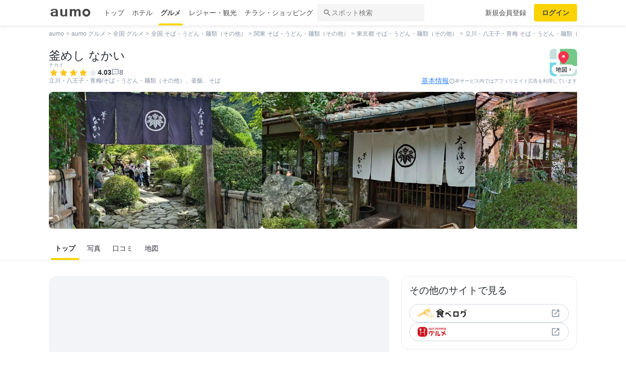

--- FILE ---
content_type: text/html; charset=utf-8
request_url: https://www.google.com/recaptcha/api2/aframe
body_size: 149
content:
<!DOCTYPE HTML><html><head><meta http-equiv="content-type" content="text/html; charset=UTF-8"></head><body><script nonce="H1lFGYSm1PyL4MTsgqWl8Q">/** Anti-fraud and anti-abuse applications only. See google.com/recaptcha */ try{var clients={'sodar':'https://pagead2.googlesyndication.com/pagead/sodar?'};window.addEventListener("message",function(a){try{if(a.source===window.parent){var b=JSON.parse(a.data);var c=clients[b['id']];if(c){var d=document.createElement('img');d.src=c+b['params']+'&rc='+(localStorage.getItem("rc::a")?sessionStorage.getItem("rc::b"):"");window.document.body.appendChild(d);sessionStorage.setItem("rc::e",parseInt(sessionStorage.getItem("rc::e")||0)+1);localStorage.setItem("rc::h",'1768489503388');}}}catch(b){}});window.parent.postMessage("_grecaptcha_ready", "*");}catch(b){}</script></body></html>

--- FILE ---
content_type: application/javascript; charset=utf-8
request_url: https://fundingchoicesmessages.google.com/f/AGSKWxVvT9JbvXYq8GZRZ89hTxKVnbO-EUKqBH-PLawRfnwkXu1CfDFmqrM_ot1pTU3iZqlu2YGephVFC1qIMCJM-B0IPsHS_9Cwqx9F3HTXNB8F5bviR4U4m0FSGYDqwZT6YlwfJgJN2m_rvqhUvQ3fEio2PZLvPdjII8-HWy2SA3bXtmeC3br5BsWXWuUL/_/728x90b./AdsRotateNEWHeader./adskyscraper./delivery/spc./ad2/index.
body_size: -1289
content:
window['fda5169d-4b06-4ad3-97a3-ef685cc4a7c0'] = true;

--- FILE ---
content_type: application/javascript
request_url: https://travel-frontend-assets.aumo.jp/dist/client/bcaea1a.js
body_size: 136493
content:
(window.webpackJsonp=window.webpackJsonp||[]).push([[27],[,function(e,t,n){"use strict";n.d(t,"k",(function(){return w})),n.d(t,"m",(function(){return x})),n.d(t,"l",(function(){return C})),n.d(t,"e",(function(){return I})),n.d(t,"b",(function(){return S})),n.d(t,"s",(function(){return k})),n.d(t,"g",(function(){return P})),n.d(t,"h",(function(){return A})),n.d(t,"d",(function(){return _})),n.d(t,"r",(function(){return O})),n.d(t,"j",(function(){return D})),n.d(t,"t",(function(){return R})),n.d(t,"o",(function(){return T})),n.d(t,"q",(function(){return F})),n.d(t,"f",(function(){return $})),n.d(t,"c",(function(){return K})),n.d(t,"i",(function(){return N})),n.d(t,"p",(function(){return L})),n.d(t,"a",(function(){return B})),n.d(t,"v",(function(){return V})),n.d(t,"n",(function(){return W})),n.d(t,"u",(function(){return Y}));n(105),n(20),n(46),n(93),n(32),n(15),n(33);var r=n(43),o=n(0),c=n(10),l=n(21),d=(n(7),n(3),n(18),n(174),n(6),n(9),n(34),n(22),n(31),n(35),n(45),n(17),n(53),n(264),n(99),n(163),n(44),n(62),n(410),n(40),n(61),n(4)),m=n(77);function h(e,t){var n=Object.keys(e);if(Object.getOwnPropertySymbols){var r=Object.getOwnPropertySymbols(e);t&&(r=r.filter((function(t){return Object.getOwnPropertyDescriptor(e,t).enumerable}))),n.push.apply(n,r)}return n}function f(e){for(var t=1;t<arguments.length;t++){var n=null!=arguments[t]?arguments[t]:{};t%2?h(Object(n),!0).forEach((function(t){Object(c.a)(e,t,n[t])})):Object.getOwnPropertyDescriptors?Object.defineProperties(e,Object.getOwnPropertyDescriptors(n)):h(Object(n)).forEach((function(t){Object.defineProperty(e,t,Object.getOwnPropertyDescriptor(n,t))}))}return e}function y(e,t){var n="undefined"!=typeof Symbol&&e[Symbol.iterator]||e["@@iterator"];if(!n){if(Array.isArray(e)||(n=function(e,t){if(!e)return;if("string"==typeof e)return v(e,t);var n=Object.prototype.toString.call(e).slice(8,-1);"Object"===n&&e.constructor&&(n=e.constructor.name);if("Map"===n||"Set"===n)return Array.from(e);if("Arguments"===n||/^(?:Ui|I)nt(?:8|16|32)(?:Clamped)?Array$/.test(n))return v(e,t)}(e))||t&&e&&"number"==typeof e.length){n&&(e=n);var i=0,r=function(){};return{s:r,n:function(){return i>=e.length?{done:!0}:{done:!1,value:e[i++]}},e:function(e){throw e},f:r}}throw new TypeError("Invalid attempt to iterate non-iterable instance.\nIn order to be iterable, non-array objects must have a [Symbol.iterator]() method.")}var o,c=!0,l=!1;return{s:function(){n=n.call(e)},n:function(){var e=n.next();return c=e.done,e},e:function(e){l=!0,o=e},f:function(){try{c||null==n.return||n.return()}finally{if(l)throw o}}}}function v(e,t){(null==t||t>e.length)&&(t=e.length);for(var i=0,n=new Array(t);i<t;i++)n[i]=e[i];return n}function w(e){d.default.config.errorHandler&&d.default.config.errorHandler(e)}function x(e){return e.then((function(e){return e.default||e}))}function C(e){return e.$options&&"function"==typeof e.$options.fetch&&!e.$options.fetch.length}function I(e){var t,n=arguments.length>1&&void 0!==arguments[1]?arguments[1]:[],r=y(e.$children||[]);try{for(r.s();!(t=r.n()).done;){var o=t.value;o.$fetch&&n.push(o),o.$children&&I(o,n)}}catch(e){r.e(e)}finally{r.f()}return n}function S(e,t){if(t||!e.options.__hasNuxtData){var n=e.options._originDataFn||e.options.data||function(){return{}};e.options._originDataFn=n,e.options.data=function(){var data=n.call(this,this);return this.$ssrContext&&(t=this.$ssrContext.asyncData[e.cid]),f(f({},data),t)},e.options.__hasNuxtData=!0,e._Ctor&&e._Ctor.options&&(e._Ctor.options.data=e.options.data)}}function k(e){return e.options&&e._Ctor===e||(e.options?(e._Ctor=e,e.extendOptions=e.options):(e=d.default.extend(e))._Ctor=e,!e.options.name&&e.options.__file&&(e.options.name=e.options.__file)),e}function P(e){var t=arguments.length>1&&void 0!==arguments[1]&&arguments[1],n=arguments.length>2&&void 0!==arguments[2]?arguments[2]:"components";return Array.prototype.concat.apply([],e.matched.map((function(e,r){return Object.keys(e[n]).map((function(o){return t&&t.push(r),e[n][o]}))})))}function A(e){return P(e,arguments.length>1&&void 0!==arguments[1]&&arguments[1],"instances")}function _(e,t){return Array.prototype.concat.apply([],e.matched.map((function(e,n){return Object.keys(e.components).reduce((function(r,o){return e.components[o]?r.push(t(e.components[o],e.instances[o],e,o,n)):delete e.components[o],r}),[])})))}function O(e,t){return Promise.all(_(e,function(){var e=Object(o.a)(regeneratorRuntime.mark((function e(n,r,o,c){var l,d;return regeneratorRuntime.wrap((function(e){for(;;)switch(e.prev=e.next){case 0:if("function"!=typeof n||n.options){e.next=11;break}return e.prev=1,e.next=4,n();case 4:n=e.sent,e.next=11;break;case 7:throw e.prev=7,e.t0=e.catch(1),e.t0&&"ChunkLoadError"===e.t0.name&&"undefined"!=typeof window&&window.sessionStorage&&(l=Date.now(),(!(d=parseInt(window.sessionStorage.getItem("nuxt-reload")))||d+6e4<l)&&(window.sessionStorage.setItem("nuxt-reload",l),window.location.reload(!0))),e.t0;case 11:return o.components[c]=n=k(n),e.abrupt("return","function"==typeof t?t(n,r,o,c):n);case 13:case"end":return e.stop()}}),e,null,[[1,7]])})));return function(t,n,r,o){return e.apply(this,arguments)}}()))}function D(e){return M.apply(this,arguments)}function M(){return(M=Object(o.a)(regeneratorRuntime.mark((function e(t){return regeneratorRuntime.wrap((function(e){for(;;)switch(e.prev=e.next){case 0:if(t){e.next=2;break}return e.abrupt("return");case 2:return e.next=4,O(t);case 4:return e.abrupt("return",f(f({},t),{},{meta:P(t).map((function(e,n){return f(f({},e.options.meta),(t.matched[n]||{}).meta)}))}));case 5:case"end":return e.stop()}}),e)})))).apply(this,arguments)}function R(e,t){return j.apply(this,arguments)}function j(){return(j=Object(o.a)(regeneratorRuntime.mark((function e(t,n){var o,c,d,h;return regeneratorRuntime.wrap((function(e){for(;;)switch(e.prev=e.next){case 0:return t.context||(t.context={isStatic:!1,isDev:!1,isHMR:!1,app:t,store:t.store,payload:n.payload,error:n.error,base:t.router.options.base,env:{MEDIA_DOMAIN:"aumo.jp",MEDIA_INTERNAL_DOMAIN:"internal.aumo.jp",MEDIA_LOCATION_DOMAIN:"aumo.jp",HOTEL_DOMAIN:"travel.aumo.jp",GOURMET_DOMAIN:"gourmet.aumo.jp",LEISURE_DOMAIN:"leisure.aumo.jp",FLYER_DOMAIN:"shopping.aumo.jp",IMAGE_RESIZER_DOMAIN:"i.aumo.jp",MEDIA_ASSET_DOMAIN:"media-assets.aumo.jp",TRAVEL_FRONTEND_ASSET_DOMAIN:"travel-frontend-assets.aumo.jp",OAUTH_TOKEN_API_ENDPOINT:"https://aumo.jp",META_SEARCH_API_ENDPOINT:"https://travel-api.aumo.jp",DUMMY_IMAGE_URL:"https://media-assets.aumo.jp/assets/images/ogimage.png",FACEBOOK_APP_ID:"749180661873556",APM_PUB_ID:"3684",APM_AD_SERVER:"googletag",GOOGLE_TAG_MANAGER_ID:"GTM-W4WZK7J",GOOGLE_TAG_MANAGER_ENABLED:"false",GOOGLE_TAG_MANAGER_DEBUG:"false",AUTORESERVE_MEDIA_SLUG:"7Ppuwc2Fh6wt",LOGIN_COOKIE_NAME:"_aumo_production_login"}},n.req&&(t.context.req=n.req),n.res&&(t.context.res=n.res),n.ssrContext&&(t.context.ssrContext=n.ssrContext),t.context.redirect=function(e,path,n){if(e){t.context._redirected=!0;var o=Object(r.a)(path);if("number"==typeof e||"undefined"!==o&&"object"!==o||(n=path||{},path=e,o=Object(r.a)(path),e=302),"object"===o&&(path=t.router.resolve(path).route.fullPath),!/(^[.]{1,2}\/)|(^\/(?!\/))/.test(path))throw path=Object(m.d)(path,n),window.location.assign(path),new Error("ERR_REDIRECT");t.context.next({path:path,query:n,status:e})}},t.context.nuxtState=window.__NUXT__),e.next=3,Promise.all([D(n.route),D(n.from)]);case 3:o=e.sent,c=Object(l.a)(o,2),d=c[0],h=c[1],n.route&&(t.context.route=d),n.from&&(t.context.from=h),n.error&&(t.context.error=n.error),t.context.next=n.next,t.context._redirected=!1,t.context._errored=!1,t.context.isHMR=!1,t.context.params=t.context.route.params||{},t.context.query=t.context.route.query||{};case 16:case"end":return e.stop()}}),e)})))).apply(this,arguments)}function T(e,t,n){return!e.length||t._redirected||t._errored||n&&n.aborted?Promise.resolve():F(e[0],t).then((function(){return T(e.slice(1),t,n)}))}function F(e,t){var n;return(n=2===e.length?new Promise((function(n){e(t,(function(e,data){e&&t.error(e),n(data=data||{})}))})):e(t))&&n instanceof Promise&&"function"==typeof n.then?n:Promise.resolve(n)}function $(base,e){if("hash"===e)return window.location.hash.replace(/^#\//,"");base=decodeURI(base).slice(0,-1);var path=decodeURI(window.location.pathname);base&&path.startsWith(base)&&(path=path.slice(base.length));var t=(path||"/")+window.location.search+window.location.hash;return Object(m.c)(t)}function K(e,t){return function(e,t){for(var n=new Array(e.length),i=0;i<e.length;i++)"object"===Object(r.a)(e[i])&&(n[i]=new RegExp("^(?:"+e[i].pattern+")$",z(t)));return function(t,r){for(var path="",data=t||{},o=(r||{}).pretty?E:encodeURIComponent,c=0;c<e.length;c++){var l=e[c];if("string"!=typeof l){var d=data[l.name||"pathMatch"],m=void 0;if(null==d){if(l.optional){l.partial&&(path+=l.prefix);continue}throw new TypeError('Expected "'+l.name+'" to be defined')}if(Array.isArray(d)){if(!l.repeat)throw new TypeError('Expected "'+l.name+'" to not repeat, but received `'+JSON.stringify(d)+"`");if(0===d.length){if(l.optional)continue;throw new TypeError('Expected "'+l.name+'" to not be empty')}for(var h=0;h<d.length;h++){if(m=o(d[h]),!n[c].test(m))throw new TypeError('Expected all "'+l.name+'" to match "'+l.pattern+'", but received `'+JSON.stringify(m)+"`");path+=(0===h?l.prefix:l.delimiter)+m}}else{if(m=l.asterisk?Q(d):o(d),!n[c].test(m))throw new TypeError('Expected "'+l.name+'" to match "'+l.pattern+'", but received "'+m+'"');path+=l.prefix+m}}else path+=l}return path}}(function(e,t){var n,r=[],o=0,c=0,path="",l=t&&t.delimiter||"/";for(;null!=(n=G.exec(e));){var d=n[0],m=n[1],h=n.index;if(path+=e.slice(c,h),c=h+d.length,m)path+=m[1];else{var f=e[c],y=n[2],v=n[3],w=n[4],x=n[5],C=n[6],I=n[7];path&&(r.push(path),path="");var S=null!=y&&null!=f&&f!==y,k="+"===C||"*"===C,P="?"===C||"*"===C,A=n[2]||l,pattern=w||x;r.push({name:v||o++,prefix:y||"",delimiter:A,optional:P,repeat:k,partial:S,asterisk:Boolean(I),pattern:pattern?H(pattern):I?".*":"[^"+U(A)+"]+?"})}}c<e.length&&(path+=e.substr(c));path&&r.push(path);return r}(e,t),t)}function N(e,t){var n={},r=f(f({},e),t);for(var o in r)String(e[o])!==String(t[o])&&(n[o]=!0);return n}function L(e){var t;if(e.message||"string"==typeof e)t=e.message||e;else try{t=JSON.stringify(e,null,2)}catch(n){t="[".concat(e.constructor.name,"]")}return f(f({},e),{},{message:t,statusCode:e.statusCode||e.status||e.response&&e.response.status||500})}window.onNuxtReadyCbs=[],window.onNuxtReady=function(e){window.onNuxtReadyCbs.push(e)};var G=new RegExp(["(\\\\.)","([\\/.])?(?:(?:\\:(\\w+)(?:\\(((?:\\\\.|[^\\\\()])+)\\))?|\\(((?:\\\\.|[^\\\\()])+)\\))([+*?])?|(\\*))"].join("|"),"g");function E(e,t){var n=t?/[?#]/g:/[/?#]/g;return encodeURI(e).replace(n,(function(e){return"%"+e.charCodeAt(0).toString(16).toUpperCase()}))}function Q(e){return E(e,!0)}function U(e){return e.replace(/([.+*?=^!:${}()[\]|/\\])/g,"\\$1")}function H(e){return e.replace(/([=!:$/()])/g,"\\$1")}function z(e){return e&&e.sensitive?"":"i"}function B(e,t,n){e.$options[t]||(e.$options[t]=[]),e.$options[t].includes(n)||e.$options[t].push(n)}var V=m.b,W=(m.e,m.a);function Y(e){try{window.history.scrollRestoration=e}catch(e){}}},,,,,,,,,,,,,,,function(e,t,n){"use strict";n(115);t.a=Object.freeze({MEAL_TYPE:{0:"食事なし",1:"朝食のみ",2:"夕食のみ",3:"朝・夕あり"},ROOM_TYPE:{0:"シングル",1:"セミダブル",2:"ダブル",3:"ツイン",4:"トリプル以上",5:"スイート・特別室",6:"和室",7:"和洋室",8:"カプセルルーム",9:"ドミトリー（相部屋）"},SITE:{0:"rakuten_travel",1:"ikyu",2:"jalan",3:"yahoo_travel",4:"agoda",6:"expedia",7:"hotels_com"},LODGING_TYPE:{hotel:"ホテル",business:"ビジネスホテル",inn:"旅館",condominium:"別荘・ヴィラ・コンドミニアム",lodge:"コテージ・ロッジ・一棟貸",houses:"民宿",pension:"ペンション",hostel:"ユースホステル",trailer:"トレーラハウス",vacation_rental:"民泊施設"},PARTICULAR_CONDITION:{onsen:"温泉",public_bath:"大浴場",open_air_bath:"露天風呂",private_bath:"貸切風呂",free_flowing:"源泉掛け流し",sauna:"サウナ",bath_with_view:"展望風呂",jacuzzi:"ジャクジー",pet:"ペットと泊まれる"},TRAFFIC:{parking:"駐車場あり",station:"駅から5分以内",shuttle:"送迎サービスあり"},FACILITY:{pool:"プール",bar:"バー/ラウンジ",fitness:"フィットネス・ジム",banquet_hall:"宴会場",salon:"エステ",room_service:"ルームサービス",laundry:"ランドリーサービス"},SORT_TYPE:{PRICE_ASC:"price_asc",PRICE_DESC:"price_desc"},MAX_STAY_COUNT:15,MAX_ROOM_COUNT:10,MIN_ROOM_COUNT:1,MAX_ADULT_COUNT:8,MIN_ADULT_COUNT:1,MAX_CHILD_COUNT:8,MIN_CHILD_COUNT:0})},,,,,,,,function(e,t,n){"use strict";n.r(t),n.d(t,"nearGenresFields",(function(){return o})),n.d(t,"externalRatingFields",(function(){return c})),n.d(t,"situationReviewCountsFields",(function(){return l})),n.d(t,"userFields",(function(){return d})),n.d(t,"aumoRatingFields",(function(){return m})),n.d(t,"reviewTopicsFields",(function(){return h})),n.d(t,"parentSnapCountCategoryRankingSearchQueryOfGourmet",(function(){return f})),n.d(t,"parentSnapCountCategoryRankingSearchQueryOfLeisure",(function(){return y})),n.d(t,"makeSceneKeywordsObj",(function(){return v})),n.d(t,"reviewAnalysisFields",(function(){return w})),n.d(t,"filterAffiliateLinks",(function(){return x}));var r=n(28);n(9),n(210),n(62),n(163),n(17),n(44),n(3),n(15),n(18);function o(){return"\n  { nearLeisures {\n      id\n      name\n      mainPhoto\n      rateStar\n      prefecture {\n        name\n      }\n      mainArea {\n        id\n        name\n      }\n      mainCategory {\n        name\n      }\n    }\n    nearGourmets {\n      id\n      name\n      mainPhoto\n      rateStar\n      prefecture {\n        name\n      }\n      area {\n        id\n        name\n      }\n      smallCategories {\n        name\n      }\n      information {\n        rating\n      }\n    }\n    nearHotels {\n      id\n      name\n      mainPhoto\n      rateStar\n      facility {\n        sampleRateAvg\n        numberOfRating\n      }\n      prefecture {\n        name\n      }\n      area {\n        id\n        name\n      }\n    }\n    nearbyBranches {\n      id,\n      name,\n      leaflets {\n        images {\n          id,\n          url\n        }\n      },\n      category {\n        name\n      },\n      prefecture {\n        name\n      },\n      parentArea {\n        id\n        name\n      }\n    }\n  }"}function c(){return"\n    externalRatings {\n      siteName\n      value\n      label\n      externalUrl\n    }"}function l(){return"\n    situationReviewCounts {\n      situationName\n      count\n    }"}function d(){return"\n  user {\n    avatar\n    nickname\n    uuid\n    isTopUser\n    badges {\n      label\n      displayText\n    }\n  }"}function m(){return"\n    aumoRatings {\n      label\n      value\n    }"}function h(){return"\n    reviewTopics {\n      value\n    }"}function f(e){var t,n,r=e.reservable||!1;return e.area?(t="area",n=e.area):e.prefecture?(t="prefecture",n=e.prefecture):e.region&&(t="region",n=e.region),'\n    {\n      parentSnapCountCategoryRankingOfGourmet(\n        locationTargetType: "'.concat(t,'"\n        locationTargetId:   ').concat(n,"\n        reservable:         ").concat(r,"\n      ) {\n        name\n        urlPathInfo {\n          metasearchGenre\n          locationTargetType\n          locationTargetId\n          categoryTargetType\n          categoryTargetId\n        }\n      }\n    }\n  ")}function y(e){var t,n;return e.area?(t="area",n=e.area):e.prefecture?(t="prefecture",n=e.prefecture):e.region&&(t="region",n=e.region),'\n    {\n      parentSnapCountCategoryRankingOfLeisure(\n        locationTargetType: "'.concat(t,'"\n        locationTargetId:   ').concat(n,"\n      ) {\n        name\n        urlPathInfo {\n          metasearchGenre\n          locationTargetType\n          locationTargetId\n          categoryTargetType\n          categoryTargetId\n        }\n      }\n    }\n  ")}function v(e){if(!e.length)return{};var t=Object(r.a)(e).sort((function(a,b){return b.length-a.length})),n="(".concat(t.join("|"),")"),o=new RegExp(n,"g"),c={};return t.forEach((function(e){c[e]="<mark class='css-keyword-highlight'>".concat(e,"</mark>")})),{keywords:t,regex:o,replacePattern:c}}function w(){return"\n    reviewAnalysis {\n      month {\n        name\n        count\n      }\n      useCase {\n        name\n        count\n      }\n    }\n  "}function x(e){e&&e.onlineReservationLinks.some((function(link){return"tabelog"!==link.quoteSite}))&&(e.onlineReservationLinks=C(e.onlineReservationLinks),e.otherAffiliateLinks=C(e.otherAffiliateLinks))}function C(e){return e.filter((function(link){return"tabelog"!==link.quoteSite}))}},,,,,,function(e,t,n){"use strict";var r={name:"IconClose",props:{width:{type:String,default:"24"},height:{type:String,default:"24"},color:{type:String,default:"#AAA"}}},o=n(2),component=Object(o.a)(r,(function(){var e=this,t=e._self._c;return t("svg",{attrs:{xmlns:"http://www.w3.org/2000/svg",width:e.width,height:e.height,viewBox:"0 0 24 24"}},[t("path",{attrs:{fill:e.color,"fill-rule":"evenodd",d:"M19 6.41L17.59 5 12 10.59 6.41 5 5 6.41 10.59 12 5 17.59 6.41 19 12 13.41 17.59 19 19 17.59 13.41 12z"}})])}),[],!1,null,null,null);t.a=component.exports},,,,,,,,,,,,,,,,,,function(e,t,n){"use strict";var r={name:"IconPlace",props:{width:{type:String,default:"24"},height:{type:String,default:"24"},color:{type:String,default:"#FAD300"}}},o=n(2),component=Object(o.a)(r,(function(){var e=this,t=e._self._c;return t("svg",{attrs:{xmlns:"http://www.w3.org/2000/svg",width:e.width,height:e.height,viewBox:"0 0 24 24"}},[t("path",{attrs:{fill:e.color,"fill-rule":"evenodd",d:"M12 11.5a2.5 2.5 0 0 1 0-5 2.5 2.5 0 0 1 0 5M12 2C8.13 2 5 5.13 5 9c0 5.25 7 13 7 13s7-7.75 7-13c0-3.87-3.13-7-7-7"}})])}),[],!1,null,null,null);t.a=component.exports},,,,,,,,,,,,,,,,,,,function(e,t,n){"use strict";var r={name:"IconLeft",props:{width:{type:String,default:"24"},height:{type:String,default:"24"},color:{type:String,default:"#AAA"}}},o=n(2),component=Object(o.a)(r,(function(){var e=this,t=e._self._c;return t("svg",{attrs:{xmlns:"http://www.w3.org/2000/svg",width:e.width,height:e.height,viewBox:"0 0 24 24"}},[t("path",{attrs:{fill:e.color,"fill-rule":"evenodd",d:"M15.41 16.59L10.83 12l4.58-4.59L14 6l-6 6 6 6z"}})])}),[],!1,null,null,null);t.a=component.exports},function(e,t,n){"use strict";n(9);var r={name:"Button",props:{size:{type:String,default:"large"},color:{type:String,default:"yellow"},borderColor:{type:String,default:""}},computed:{classes:function(){return"at-button-".concat(this.size," at-button-").concat(this.color," at-button-border-").concat(this.borderColor)}}},o=(n(414),n(2)),component=Object(o.a)(r,(function(){var e=this;return(0,e._self._c)("button",{staticClass:"at-button",class:e.classes,attrs:{type:"button"}},[e._t("default")],2)}),[],!1,null,"2d11d5d1",null);t.a=component.exports},function(e,t,n){"use strict";n(63);var r=n(48),o=n(90),c=n.n(o),l={name:"SpotForm",components:{IconPlace:r.a},props:{place:{type:String,default:"東京"},isSmall:{type:Boolean,default:!1},isModal:{type:Boolean,default:!1},value:{type:String,default:""},autofocus:{type:Boolean,default:!1},disableInput:{type:Boolean,default:!1}},data:function(){return{canSetSpot:!1,iconColor:"#777"}},mounted:function(){var e=this;this.autofocus&&setTimeout((function(){e.$refs.isAutofocus.focus()}),300)},methods:{close:function(){this.canSetSpot&&(document.activeElement.blur(),this.canSetSpot=!1,this.$emit("close"))},changeCanSetSpot:function(){this.canSetSpot=!0},setSpotKeywordDebounce:c()((function(e){this.$emit("set-spot",e.target.value)}),300),inFocus:function(){this.iconColor="#FAD300",this.isModal||this.$emit("in-focus")},outFocus:function(){var e=this;this.iconColor="#777",!this.isModal&&window.innerWidth>1080&&setTimeout((function(){e.$emit("out-focus")}),200)}}},d=(n(425),n(2)),component=Object(d.a)(l,(function(){var e=this,t=e._self._c;return t("div",{staticClass:"at-spot-form"},[t("span",{staticClass:"at-spot-form-icon"},[t("IconPlace",{attrs:{width:"20",height:"20",color:e.iconColor}})],1),e.disableInput?t("div",{staticClass:"at-spot-form-input"},[e.value?t("p",[e._v(e._s(e.value))]):t("p",{staticClass:"placeholder"},[e._v("エリア")])]):t("input",{ref:"isAutofocus",staticClass:"at-spot-form-input",class:{small:e.isSmall,modal:e.isModal},attrs:{type:"text",placeholder:"エリア",autocomplete:"off"},domProps:{value:e.value},on:{input:e.setSpotKeywordDebounce,keyup:function(t){return!t.type.indexOf("key")&&e._k(t.keyCode,"enter",13,t.key,"Enter")?null:e.close.apply(null,arguments)},keypress:e.changeCanSetSpot,focus:e.inFocus,blur:e.outFocus}})])}),[],!1,null,"3c2e35c6",null);t.a=component.exports},,,,function(e,t,n){"use strict";n(40),n(61),n(9);var r=[{suffix:"",list:["北海道"]},{suffix:"都",list:["東京"]},{suffix:"府",list:["京都","大阪"]},{suffix:"県",list:["青森","岩手","宮城","秋田","山形","福島","茨城","栃木","群馬","埼玉","千葉","神奈川","新潟","富山","石川","福井","山梨","長野","岐阜","静岡","愛知","三重","滋賀","兵庫","奈良","和歌山","鳥取","島根","岡山","広島","山口","徳島","香川","愛媛","高知","福岡","佐賀","長崎","熊本","大分","宮崎","鹿児島","沖縄"]}];t.a={methods:{addSuffix:function(e){for(var i in r)if(r[i].list.includes(e))return"".concat(e).concat(r[i].suffix);return e}}}},function(e,t,n){"use strict";n(115);t.a=Object.freeze({GEOGRAPHY_TYPE:{COUNTRY:null,REGION:1,PREFECTURE:2,AREA:3,SUB_AREA:4}})},,,,function(e,t,n){"use strict";n.d(t,"b",(function(){return Ut})),n.d(t,"a",(function(){return G}));n(22),n(20),n(18),n(32),n(15),n(33);var r=n(0),o=n(10),c=(n(7),n(6),n(3),n(34),n(17),n(53),n(4)),l=n(8),d=n(324),m=n(203),h=n.n(m),f=n(119),y=n.n(f),v=(n(31),n(35),n(204)),w=n(77),x=n(1);n(25);"scrollRestoration"in window.history&&(Object(x.u)("manual"),window.addEventListener("beforeunload",(function(){Object(x.u)("auto")})),window.addEventListener("load",(function(){Object(x.u)("manual")})));function C(e,t){var n=Object.keys(e);if(Object.getOwnPropertySymbols){var r=Object.getOwnPropertySymbols(e);t&&(r=r.filter((function(t){return Object.getOwnPropertyDescriptor(e,t).enumerable}))),n.push.apply(n,r)}return n}function I(e){for(var t=1;t<arguments.length;t++){var n=null!=arguments[t]?arguments[t]:{};t%2?C(Object(n),!0).forEach((function(t){Object(o.a)(e,t,n[t])})):Object.getOwnPropertyDescriptors?Object.defineProperties(e,Object.getOwnPropertyDescriptors(n)):C(Object(n)).forEach((function(t){Object.defineProperty(e,t,Object.getOwnPropertyDescriptor(n,t))}))}return e}var S=function(){return Object(x.m)(Promise.all([n.e(1),n.e(2),n.e(8),n.e(11),n.e(125)]).then(n.bind(null,2624)))},k=function(){return Object(x.m)(Promise.all([n.e(1),n.e(2),n.e(8),n.e(11),n.e(127)]).then(n.bind(null,2691)))},P=function(){return Object(x.m)(Promise.all([n.e(1),n.e(8),n.e(11),n.e(126)]).then(n.bind(null,2704)))},A=function(){};c.default.use(v.a);var _={mode:"history",base:"/",linkActiveClass:"nuxt-link-active",linkExactActiveClass:"nuxt-link-exact-active",scrollBehavior:function(e,t,n){var r=!1,o=e!==t;n?r=n:o&&function(e){var t=Object(x.g)(e);if(1===t.length){var n=t[0].options;return!1!==(void 0===n?{}:n).scrollToTop}return t.some((function(e){var t=e.options;return t&&t.scrollToTop}))}(e)&&(r={x:0,y:0});var c=window.$nuxt;return(!o||e.path===t.path&&e.hash!==t.hash)&&c.$nextTick((function(){return c.$emit("triggerScroll")})),new Promise((function(t){c.$once("triggerScroll",(function(){if(e.hash){var n=e.hash;void 0!==window.CSS&&void 0!==window.CSS.escape&&(n="#"+window.CSS.escape(n.substr(1)));try{var o=document.querySelector(n);if(o){var c;r={selector:n};var l=Number(null===(c=getComputedStyle(o)["scroll-margin-top"])||void 0===c?void 0:c.replace("px",""));l&&(r.offset={y:l})}}catch(e){console.warn("Failed to save scroll position. Please add CSS.escape() polyfill (https://github.com/mathiasbynens/CSS.escape).")}}t(r)}))}))},routes:[{path:"/chains",component:function(){return Object(x.m)(n.e(42).then(n.bind(null,2622)))},name:"chains"},{path:"/rakuten_travel",component:function(){return Object(x.m)(n.e(111).then(n.bind(null,2634)))},name:"rakuten_travel"},{path:"/search",component:function(){return Object(x.m)(Promise.all([n.e(1),n.e(2),n.e(112)]).then(n.bind(null,2702)))},name:"search"},{path:"/gourmets/search",component:function(){return Object(x.m)(n.e(72).then(n.bind(null,2705)))},name:"gourmets-search"},{path:"/hotels/search",component:function(){return Object(x.m)(n.e(91).then(n.bind(null,2706)))},name:"hotels-search"},{path:"/leisures/search",component:function(){return Object(x.m)(n.e(110).then(n.bind(null,2707)))},name:"leisures-search"},{path:"/",component:function(){return Object(x.m)(Promise.all([n.e(11),n.e(92)]).then(n.bind(null,2703)))},name:"index"},{path:"/gourmets/areas/:id?/search",component:function(){return Object(x.m)(n.e(69).then(n.bind(null,2708)))},name:"gourmets-areas-id-search"},{path:"/gourmets/prefectures/:id?/search",component:function(){return Object(x.m)(n.e(70).then(n.bind(null,2709)))},name:"gourmets-prefectures-id-search"},{path:"/gourmets/regions/:id?/search",component:function(){return Object(x.m)(n.e(71).then(n.bind(null,2710)))},name:"gourmets-regions-id-search"},{path:"/hotels/areas/:id?/search",component:function(){return Object(x.m)(n.e(88).then(n.bind(null,2711)))},name:"hotels-areas-id-search"},{path:"/hotels/prefectures/:id?/search",component:function(){return Object(x.m)(n.e(89).then(n.bind(null,2712)))},name:"hotels-prefectures-id-search"},{path:"/hotels/regions/:id?/search",component:function(){return Object(x.m)(n.e(90).then(n.bind(null,2713)))},name:"hotels-regions-id-search"},{path:"/leisures/areas/:id?/search",component:function(){return Object(x.m)(n.e(107).then(n.bind(null,2714)))},name:"leisures-areas-id-search"},{path:"/leisures/prefectures/:id?/search",component:function(){return Object(x.m)(n.e(108).then(n.bind(null,2715)))},name:"leisures-prefectures-id-search"},{path:"/leisures/regions/:id?/search",component:function(){return Object(x.m)(n.e(109).then(n.bind(null,2716)))},name:"leisures-regions-id-search"},{path:"/business_categories/:id",component:function(){return Object(x.m)(n.e(41).then(n.bind(null,2617)))},name:"business_categories-id"},{path:"/cities/:cityId",component:function(){return Object(x.m)(Promise.all([n.e(1),n.e(2),n.e(48)]).then(n.bind(null,2635)))},name:"cities-cityId"},{path:"/city_segments/:citySegmentId",component:function(){return Object(x.m)(Promise.all([n.e(1),n.e(2),n.e(54)]).then(n.bind(null,2636)))},name:"city_segments-citySegmentId"},{path:"/gourmets/:id",component:function(){return Object(x.m)(Promise.all([n.e(0),n.e(4),n.e(7),n.e(13),n.e(57)]).then(n.bind(null,2637)))},name:"gourmets-id"},{path:"/hotels/:id",component:function(){return Object(x.m)(Promise.all([n.e(0),n.e(3),n.e(7),n.e(13),n.e(75)]).then(n.bind(null,2633)))},name:"hotels-id"},{path:"/leisures/:id",component:function(){return Object(x.m)(Promise.all([n.e(0),n.e(5),n.e(7),n.e(13),n.e(95)]).then(n.bind(null,2638)))},name:"leisures-id"},{path:"/shop/:id",component:function(){return Object(x.m)(Promise.all([n.e(10),n.e(9),n.e(19),n.e(20),n.e(115)]).then(n.bind(null,2618)))},name:"shop-id"},{path:"/cities/:cityId?/article",component:function(){return Object(x.m)(Promise.all([n.e(1),n.e(2),n.e(43)]).then(n.bind(null,2639)))},name:"cities-cityId-article"},{path:"/city_segments/:citySegmentId?/article",component:function(){return Object(x.m)(Promise.all([n.e(1),n.e(2),n.e(49)]).then(n.bind(null,2640)))},name:"city_segments-citySegmentId-article"},{path:"/gourmets/:id?/coupons",component:function(){return Object(x.m)(Promise.all([n.e(0),n.e(4),n.e(55)]).then(n.bind(null,2641)))},name:"gourmets-id-coupons"},{path:"/gourmets/:id?/flyers",component:function(){return Object(x.m)(Promise.all([n.e(0),n.e(4),n.e(56)]).then(n.bind(null,2642)))},name:"gourmets-id-flyers"},{path:"/gourmets/:id?/map",component:function(){return Object(x.m)(Promise.all([n.e(0),n.e(4),n.e(58)]).then(n.bind(null,2643)))},name:"gourmets-id-map"},{path:"/gourmets/:id?/notices",component:function(){return Object(x.m)(Promise.all([n.e(0),n.e(4),n.e(60)]).then(n.bind(null,2644)))},name:"gourmets-id-notices"},{path:"/gourmets/:id?/plans",component:function(){return Object(x.m)(Promise.all([n.e(0),n.e(4),n.e(62)]).then(n.bind(null,2628)))},name:"gourmets-id-plans"},{path:"/gourmets/:id?/recommended",component:function(){return Object(x.m)(Promise.all([n.e(0),n.e(4),n.e(65)]).then(n.bind(null,2645)))},name:"gourmets-id-recommended"},{path:"/gourmets/:id?/reviews",component:function(){return Object(x.m)(Promise.all([n.e(0),n.e(4),n.e(7),n.e(15),n.e(67)]).then(n.bind(null,2646)))},name:"gourmets-id-reviews"},{path:"/gourmets/:id?/tickets",component:function(){return Object(x.m)(Promise.all([n.e(0),n.e(4),n.e(68)]).then(n.bind(null,2647)))},name:"gourmets-id-tickets"},{path:"/hotels/:id?/coupons",component:function(){return Object(x.m)(Promise.all([n.e(0),n.e(3),n.e(73)]).then(n.bind(null,2648)))},name:"hotels-id-coupons"},{path:"/hotels/:id?/flyers",component:function(){return Object(x.m)(Promise.all([n.e(0),n.e(3),n.e(74)]).then(n.bind(null,2649)))},name:"hotels-id-flyers"},{path:"/hotels/:id?/map",component:function(){return Object(x.m)(Promise.all([n.e(0),n.e(3),n.e(76)]).then(n.bind(null,2650)))},name:"hotels-id-map"},{path:"/hotels/:id?/menus",component:function(){return Object(x.m)(Promise.all([n.e(0),n.e(3),n.e(77)]).then(n.bind(null,2651)))},name:"hotels-id-menus"},{path:"/hotels/:id?/notices",component:function(){return Object(x.m)(Promise.all([n.e(0),n.e(3),n.e(79)]).then(n.bind(null,2652)))},name:"hotels-id-notices"},{path:"/hotels/:id?/plans",component:function(){return Object(x.m)(Promise.all([n.e(0),n.e(3),n.e(81)]).then(n.bind(null,2620)))},name:"hotels-id-plans"},{path:"/hotels/:id?/recommended",component:function(){return Object(x.m)(Promise.all([n.e(0),n.e(3),n.e(84)]).then(n.bind(null,2653)))},name:"hotels-id-recommended"},{path:"/hotels/:id?/reviews",component:function(){return Object(x.m)(Promise.all([n.e(0),n.e(3),n.e(7),n.e(15),n.e(86)]).then(n.bind(null,2654)))},name:"hotels-id-reviews"},{path:"/hotels/:id?/tickets",component:function(){return Object(x.m)(Promise.all([n.e(0),n.e(3),n.e(87)]).then(n.bind(null,2655)))},name:"hotels-id-tickets"},{path:"/leisures/:id?/coupons",component:function(){return Object(x.m)(Promise.all([n.e(0),n.e(5),n.e(93)]).then(n.bind(null,2656)))},name:"leisures-id-coupons"},{path:"/leisures/:id?/flyers",component:function(){return Object(x.m)(Promise.all([n.e(0),n.e(5),n.e(94)]).then(n.bind(null,2657)))},name:"leisures-id-flyers"},{path:"/leisures/:id?/map",component:function(){return Object(x.m)(Promise.all([n.e(0),n.e(5),n.e(96)]).then(n.bind(null,2658)))},name:"leisures-id-map"},{path:"/leisures/:id?/notices",component:function(){return Object(x.m)(Promise.all([n.e(0),n.e(5),n.e(98)]).then(n.bind(null,2659)))},name:"leisures-id-notices"},{path:"/leisures/:id?/plans",component:function(){return Object(x.m)(Promise.all([n.e(0),n.e(5),n.e(100)]).then(n.bind(null,2660)))},name:"leisures-id-plans"},{path:"/leisures/:id?/recommended",component:function(){return Object(x.m)(Promise.all([n.e(0),n.e(5),n.e(103)]).then(n.bind(null,2661)))},name:"leisures-id-recommended"},{path:"/leisures/:id?/reviews",component:function(){return Object(x.m)(Promise.all([n.e(0),n.e(5),n.e(7),n.e(15),n.e(105)]).then(n.bind(null,2662)))},name:"leisures-id-reviews"},{path:"/leisures/:id?/tickets",component:function(){return Object(x.m)(Promise.all([n.e(0),n.e(5),n.e(106)]).then(n.bind(null,2663)))},name:"leisures-id-tickets"},{path:"/shop/:id?/coupons",component:function(){return Object(x.m)(n.e(113).then(n.bind(null,2626)))},name:"shop-id-coupons"},{path:"/shop/:id?/flyers",component:function(){return Object(x.m)(n.e(114).then(n.bind(null,2629)))},name:"shop-id-flyers"},{path:"/shop/:id?/notices",component:function(){return Object(x.m)(n.e(117).then(n.bind(null,2664)))},name:"shop-id-notices"},{path:"/shop/:id?/recommended",component:function(){return Object(x.m)(n.e(120).then(n.bind(null,2627)))},name:"shop-id-recommended"},{path:"/shop/:id?/reviews",component:function(){return Object(x.m)(Promise.all([n.e(10),n.e(20),n.e(121)]).then(n.bind(null,2630)))},name:"shop-id-reviews"},{path:"/shop/:id?/tickets",component:function(){return Object(x.m)(n.e(122).then(n.bind(null,2665)))},name:"shop-id-tickets"},{path:"/gourmets/:id?/products/themes/:themeId",component:function(){return Object(x.m)(Promise.all([n.e(0),n.e(4),n.e(64)]).then(n.bind(null,2666)))},name:"gourmets-id-products-themes-themeId"},{path:"/hotels/:id?/products/themes/:themeId",component:function(){return Object(x.m)(Promise.all([n.e(0),n.e(3),n.e(83)]).then(n.bind(null,2667)))},name:"hotels-id-products-themes-themeId"},{path:"/leisures/:id?/products/themes/:themeId",component:function(){return Object(x.m)(Promise.all([n.e(0),n.e(5),n.e(102)]).then(n.bind(null,2668)))},name:"leisures-id-products-themes-themeId"},{path:"/shop/:id?/products/themes/:themeId",component:function(){return Object(x.m)(n.e(119).then(n.bind(null,2669)))},name:"shop-id-products-themes-themeId"},{path:"/cities/:cityId?/categories/:categoryId",component:function(){return Object(x.m)(Promise.all([n.e(1),n.e(2),n.e(45)]).then(n.bind(null,2670)))},name:"cities-cityId-categories-categoryId"},{path:"/cities/:cityId?/chains/:headOfficeId",component:function(){return Object(x.m)(Promise.all([n.e(1),n.e(2),n.e(47)]).then(n.bind(null,2671)))},name:"cities-cityId-chains-headOfficeId"},{path:"/city_segments/:citySegmentId?/categories/:categoryId",component:function(){return Object(x.m)(Promise.all([n.e(1),n.e(2),n.e(51)]).then(n.bind(null,2672)))},name:"city_segments-citySegmentId-categories-categoryId"},{path:"/city_segments/:citySegmentId?/chains/:headOfficeId",component:function(){return Object(x.m)(Promise.all([n.e(1),n.e(2),n.e(53)]).then(n.bind(null,2673)))},name:"city_segments-citySegmentId-chains-headOfficeId"},{path:"/gourmets/:id?/notices/:noticeId",component:function(){return Object(x.m)(n.e(59).then(n.bind(null,2674)))},name:"gourmets-id-notices-noticeId"},{path:"/gourmets/:id?/photos/:label?",component:function(){return Object(x.m)(Promise.all([n.e(0),n.e(4),n.e(14),n.e(61)]).then(n.bind(null,2675)))},name:"gourmets-id-photos-label"},{path:"/gourmets/:id?/products/:productId",component:function(){return Object(x.m)(Promise.all([n.e(0),n.e(4),n.e(63)]).then(n.bind(null,2676)))},name:"gourmets-id-products-productId"},{path:"/gourmets/:id?/reviews/:reviewId",component:function(){return Object(x.m)(Promise.all([n.e(0),n.e(4),n.e(7),n.e(66)]).then(n.bind(null,2677)))},name:"gourmets-id-reviews-reviewId"},{path:"/hotels/:id?/notices/:noticeId",component:function(){return Object(x.m)(n.e(78).then(n.bind(null,2678)))},name:"hotels-id-notices-noticeId"},{path:"/hotels/:id?/photos/:label?",component:function(){return Object(x.m)(Promise.all([n.e(0),n.e(3),n.e(14),n.e(80)]).then(n.bind(null,2679)))},name:"hotels-id-photos-label"},{path:"/hotels/:id?/products/:productId",component:function(){return Object(x.m)(Promise.all([n.e(0),n.e(3),n.e(82)]).then(n.bind(null,2680)))},name:"hotels-id-products-productId"},{path:"/hotels/:id?/reviews/:reviewId",component:function(){return Object(x.m)(Promise.all([n.e(0),n.e(3),n.e(7),n.e(85)]).then(n.bind(null,2681)))},name:"hotels-id-reviews-reviewId"},{path:"/leisures/:id?/notices/:noticeId",component:function(){return Object(x.m)(n.e(97).then(n.bind(null,2682)))},name:"leisures-id-notices-noticeId"},{path:"/leisures/:id?/photos/:label?",component:function(){return Object(x.m)(Promise.all([n.e(0),n.e(5),n.e(14),n.e(99)]).then(n.bind(null,2683)))},name:"leisures-id-photos-label"},{path:"/leisures/:id?/products/:productId",component:function(){return Object(x.m)(Promise.all([n.e(0),n.e(5),n.e(101)]).then(n.bind(null,2684)))},name:"leisures-id-products-productId"},{path:"/leisures/:id?/reviews/:reviewId",component:function(){return Object(x.m)(Promise.all([n.e(0),n.e(5),n.e(7),n.e(104)]).then(n.bind(null,2685)))},name:"leisures-id-reviews-reviewId"},{path:"/shop/:id?/notices/:noticeId",component:function(){return Object(x.m)(n.e(116).then(n.bind(null,2686)))},name:"shop-id-notices-noticeId"},{path:"/shop/:id?/products/:productId",component:function(){return Object(x.m)(n.e(118).then(n.bind(null,2631)))},name:"shop-id-products-productId"},{path:"/cities/:cityId?/categories/:categoryId?/article",component:function(){return Object(x.m)(Promise.all([n.e(1),n.e(2),n.e(44)]).then(n.bind(null,2687)))},name:"cities-cityId-categories-categoryId-article"},{path:"/cities/:cityId?/chains/:headOfficeId?/article",component:function(){return Object(x.m)(Promise.all([n.e(1),n.e(2),n.e(46)]).then(n.bind(null,2688)))},name:"cities-cityId-chains-headOfficeId-article"},{path:"/city_segments/:citySegmentId?/categories/:categoryId?/article",component:function(){return Object(x.m)(Promise.all([n.e(1),n.e(2),n.e(50)]).then(n.bind(null,2689)))},name:"city_segments-citySegmentId-categories-categoryId-article"},{path:"/city_segments/:citySegmentId?/chains/:headOfficeId?/article",component:function(){return Object(x.m)(Promise.all([n.e(1),n.e(2),n.e(52)]).then(n.bind(null,2690)))},name:"city_segments-citySegmentId-chains-headOfficeId-article"},{path:"/areas/:areaId",component:S,name:"areas-areaId"},{path:"/areas/:areaId/chains/:headOfficeId",component:S,name:"areas-areaId-chains-headOfficeId"},{path:"/areas/:areaId/categories/:categoryId",component:S,name:"areas-areaId-categories-categoryId"},{path:"/areas/:areaId/scenes/:sceneId",component:S,name:"areas-areaId-scenes-sceneId"},{path:"/areas/:areaId/categories/:categoryId/scenes/:sceneId",component:S,name:"areas-areaId-categories-categoryId-scenes-sceneId"},{path:"/prefectures/:prefectureId",component:S,name:"prefectures-prefectureId"},{path:"/prefectures/:prefectureId/chains/:headOfficeId",component:S,name:"prefectures-prefectureId-chains-headOfficeId"},{path:"/prefectures/:prefectureId/categories/:categoryId",component:S,name:"prefectures-prefectureId-categories-categoryId"},{path:"/prefectures/:prefectureId/scenes/:sceneId",component:S,name:"prefectures-prefectureId-scenes-sceneId"},{path:"/prefectures/:prefectureId/categories/:categoryId/scenes/:sceneId",component:S,name:"prefectures-prefectureId-categories-categoryId-scenes-sceneId"},{path:"/regions/:regionId",component:S,name:"regions-regionId"},{path:"/regions/:regionId/chains/:headOfficeId",component:S,name:"regions-regionId-chains-headOfficeId"},{path:"/regions/:regionId/categories/:categoryId",component:S,name:"regions-regionId-categories-categoryId"},{path:"/regions/:regionId/scenes/:sceneId",component:S,name:"regions-regionId-scenes-sceneId"},{path:"/regions/:regionId/categories/:categoryId/scenes/:sceneId",component:S,name:"regions-regionId-categories-categoryId-scenes-sceneId"},{path:"/countries/:countryId",component:S,name:"countries-countryId"},{path:"/countries/:countryId/scenes/:sceneId",component:S,name:"countries-countryId-scenes-sceneId"},{path:"/categories",component:S,name:"categories"},{path:"/categories/:categoryId",component:S,name:"categories-categoryId"},{path:"/scenes/:sceneId",component:S,name:"scenes-sceneId"},{path:"/categories/:categoryId/scenes/:sceneId",component:S,name:"categories-categoryId-scenes-sceneId"},{path:"/chains/:headOfficeId",component:S,name:"chains-headOfficeId"},{path:"/areas/:areaId/article",component:k,name:"areas-areaId-article"},{path:"/areas/:areaId/chains/:headOfficeId/article",component:k,name:"areas-areaId-chains-headOfficeId-article"},{path:"/areas/:areaId/categories/:categoryId/article",component:k,name:"areas-areaId-categories-categoryId-article"},{path:"/areas/:areaId/scenes/:sceneId/article",component:k,name:"areas-areaId-scenes-sceneId-article"},{path:"/areas/:areaId/categories/:categoryId/scenes/:sceneId/article",component:k,name:"areas-areaId-categories-categoryId-scenes-sceneId-article"},{path:"/prefectures/:prefectureId/article",component:k,name:"prefectures-prefectureId-article"},{path:"/prefectures/:prefectureId/chains/:headOfficeId/article",component:k,name:"prefectures-prefectureId-chains-headOfficeId-article"},{path:"/prefectures/:prefectureId/categories/:categoryId/article",component:k,name:"prefectures-prefectureId-categories-categoryId-article"},{path:"/prefectures/:prefectureId/scenes/:sceneId/article",component:k,name:"prefectures-prefectureId-scenes-sceneId-article"},{path:"/prefectures/:prefectureId/categories/:categoryId/scenes/:sceneId/article",component:k,name:"prefectures-prefectureId-categories-categoryId-scenes-sceneId-article"},{path:"/regions/:regionId/article",component:k,name:"regions-regionId-article"},{path:"/regions/:regionId/chains/:headOfficeId/article",component:k,name:"regions-regionId-chains-headOfficeId-article"},{path:"/regions/:regionId/categories/:categoryId/article",component:k,name:"regions-regionId-categories-categoryId-article"},{path:"/regions/:regionId/scenes/:sceneId/article",component:k,name:"regions-regionId-scenes-sceneId-article"},{path:"/regions/:regionId/categories/:categoryId/scenes/:sceneId/article",component:k,name:"regions-regionId-categories-categoryId-scenes-sceneId-article"},{path:"/countries/:countryId/article",component:k,name:"countries-countryId-article"},{path:"/countries/:countryId/scenes/:sceneId/article",component:k,name:"countries-countryId-scenes-sceneId-article"},{path:"/categories/article",component:k,name:"categories-article"},{path:"/categories/:categoryId/article",component:k,name:"categories-categoryId-article"},{path:"/scenes/:sceneId/article",component:k,name:"scenes-sceneId-article"},{path:"/categories/:categoryId/scenes/:sceneId/article",component:k,name:"categories-categoryId-scenes-sceneId-article"},{path:"/chains/:headOfficeId/article",component:k,name:"chains-headOfficeId-article"},{path:"/areas/:areaId/recommend",component:P,name:"areas-areaId-recommend"},{path:"/areas/:areaId/categories/:categoryId/recommend",component:P,name:"areas-areaId-categories-categoryId-recommend"},{path:"/areas/:areaId/scenes/:sceneId/recommend",component:P,name:"areas-areaId-scenes-sceneId-recommend"},{path:"/areas/:areaId/categories/:categoryId/scenes/:sceneId/recommend",component:P,name:"areas-areaId-categories-categoryId-scenes-sceneId-recommend"},{path:"/prefectures/:prefectureId/recommend",component:P,name:"prefectures-prefectureId-recommend"},{path:"/prefectures/:prefectureId/categories/:categoryId/recommend",component:P,name:"prefectures-prefectureId-categories-categoryId-recommend"},{path:"/prefectures/:prefectureId/scenes/:sceneId/recommend",component:P,name:"prefectures-prefectureId-scenes-sceneId-recommend"},{path:"/prefectures/:prefectureId/categories/:categoryId/scenes/:sceneId/recommend",component:P,name:"prefectures-prefectureId-categories-categoryId-scenes-sceneId-recommend"},{path:"/regions/:regionId/recommend",component:P,name:"regions-regionId-recommend"},{path:"/regions/:regionId/categories/:categoryId/recommend",component:P,name:"regions-regionId-categories-categoryId-recommend"},{path:"/regions/:regionId/scenes/:sceneId/recommend",component:P,name:"regions-regionId-scenes-sceneId-recommend"},{path:"/regions/:regionId/categories/:categoryId/scenes/:sceneId/recommend",component:P,name:"regions-regionId-categories-categoryId-scenes-sceneId-recommend"},{path:"/countries/:countryId/recommend",component:P,name:"countries-countryId-recommend"},{path:"/countries/:countryId/scenes/:sceneId/recommend",component:P,name:"countries-countryId-scenes-sceneId-recommend"},{path:"/categories/recommend",component:P,name:"categories-recommend"},{path:"/categories/:categoryId/recommend",component:P,name:"categories-categoryId-recommend"},{path:"/scenes/:sceneId/recommend",component:P,name:"scenes-sceneId-recommend"},{path:"/categories/:categoryId/scenes/:sceneId/recommend",component:P,name:"categories-categoryId-scenes-sceneId-recommend"}],fallback:!1};function O(e,t){var base=t._app&&t._app.basePath||_.base,n=new v.a(I(I({},_),{},{base:base})),r=n.push;n.push=function(e){var t=arguments.length>1&&void 0!==arguments[1]?arguments[1]:A,n=arguments.length>2?arguments[2]:void 0;return r.call(this,e,t,n)};var o=n.resolve.bind(n);return n.resolve=function(e,t,n){return"string"==typeof e&&(e=Object(w.c)(e)),o(e,t,n)},n}var D={name:"NuxtChild",functional:!0,props:{nuxtChildKey:{type:String,default:""},keepAlive:Boolean,keepAliveProps:{type:Object,default:void 0}},render:function(e,t){var n=t.parent,data=t.data,r=t.props,o=n.$createElement;data.nuxtChild=!0;for(var c=n,l=n.$nuxt.nuxt.transitions,d=n.$nuxt.nuxt.defaultTransition,m=0;n;)n.$vnode&&n.$vnode.data.nuxtChild&&m++,n=n.$parent;data.nuxtChildDepth=m;var h=l[m]||d,f={};M.forEach((function(e){void 0!==h[e]&&(f[e]=h[e])}));var y={};R.forEach((function(e){"function"==typeof h[e]&&(y[e]=h[e].bind(c))}));var v=y.beforeEnter;if(y.beforeEnter=function(e){if(window.$nuxt.$nextTick((function(){window.$nuxt.$emit("triggerScroll")})),v)return v.call(c,e)},!1===h.css){var w=y.leave;(!w||w.length<2)&&(y.leave=function(e,t){w&&w.call(c,e),c.$nextTick(t)})}var x=o("routerView",data);return r.keepAlive&&(x=o("keep-alive",{props:r.keepAliveProps},[x])),o("transition",{props:f,on:y},[x])}},M=["name","mode","appear","css","type","duration","enterClass","leaveClass","appearClass","enterActiveClass","enterActiveClass","leaveActiveClass","appearActiveClass","enterToClass","leaveToClass","appearToClass"],R=["beforeEnter","enter","afterEnter","enterCancelled","beforeLeave","leave","afterLeave","leaveCancelled","beforeAppear","appear","afterAppear","appearCancelled"],j=n(207),T=n(322),F=n(319),$=n(320),K=n(321),N={name:"Error",components:{IconInfo:j.a,HotelSearchForm:T.a,GourmetSearchForm:F.a,LeisureSearchForm:$.a,FlyerSearchForm:K.a},props:{error:{type:Object,default:function(){return{}}}},data:function(){return{hotelDomain:"travel.aumo.jp",gourmetDomain:"gourmet.aumo.jp",leisureDomain:"leisure.aumo.jp",flyerDomain:"shopping.aumo.jp",isHotelDomain:!1,isGourmetDomain:!1,isLeisureDomain:!1,isFlyerDomain:!1,hotelHeroImage:"/hotel_hero_image.jpg",gourmetHeroImage:"/gourmet_hero_image.jpg",leisureHeroImage:"/leisure_hero_image.jpg",flyerHeroImage:"/flyer_hero_image.jpg"}},created:function(){switch(window.location.host){case this.hotelDomain:this.isHotelDomain=!0;break;case this.gourmetDomain:this.isGourmetDomain=!0;break;case this.leisureDomain:this.isLeisureDomain=!0;break;case this.flyerDomain:this.isFlyerDomain=!0}},head:function(){return{title:500===this.error.statusCode?"サーバーエラーが発生しました":"お探しのページは見つかりませんでした。",meta:[{hid:"description",name:"description",content:500===this.error.statusCode?"サーバーエラーが発生しました":"お探しのページは見つかりませんでした。"}]}}},L=(n(505),n(2)),G=Object(L.a)(N,(function(){var e=this,t=e._self._c;return t("div",{staticClass:"page-error",class:{hotel:e.$isHotelDomain()}},[t("div",{staticClass:"page-error-image"},[t("img",{directives:[{name:"lazy",rawName:"v-lazy",value:e.hotelHeroImage,expression:"hotelHeroImage"},{name:"show",rawName:"v-show",value:e.isHotelDomain,expression:"isHotelDomain"}],attrs:{alt:""}}),t("img",{directives:[{name:"lazy",rawName:"v-lazy",value:e.gourmetHeroImage,expression:"gourmetHeroImage"},{name:"show",rawName:"v-show",value:e.isGourmetDomain,expression:"isGourmetDomain"}],attrs:{alt:""}}),t("img",{directives:[{name:"lazy",rawName:"v-lazy",value:e.leisureHeroImage,expression:"leisureHeroImage"},{name:"show",rawName:"v-show",value:e.isLeisureDomain,expression:"isLeisureDomain"}],attrs:{alt:""}}),t("img",{directives:[{name:"lazy",rawName:"v-lazy",value:e.flyerHeroImage,expression:"flyerHeroImage"},{name:"show",rawName:"v-show",value:e.isFlyerDomain,expression:"isFlyerDomain"}],attrs:{alt:""}}),t("div",{staticClass:"page-error-image-text"},[t("IconInfo",{attrs:{color:"#d24619"}}),500===e.error.statusCode?t("div",[t("p",{staticClass:"title"},[e._v("サーバーエラーが発生しました")]),t("p",{staticClass:"explain"},[e._v("申し訳ございません。サーバーエラーが発生しました。")]),t("p",{staticClass:"explain"},[e._v("時間を空けて再検索してください。")])]):t("div",[t("p",{staticClass:"title"},[e._v("お探しのページは見つかりませんでした")]),t("p",{staticClass:"explain"},[e._v("申し訳ございません。お探しのページは削除・変更された可能性があります。")]),t("p",{staticClass:"explain"},[e._v("以下より再検索してください。")])])],1),t("div",{directives:[{name:"show",rawName:"v-show",value:e.isHotelDomain,expression:"isHotelDomain"}],staticClass:"page-error-form-wrapper"},[t("HotelSearchForm",{staticClass:"page-error-form hotel",attrs:{title:"日程から探す"}})],1),t("div",{directives:[{name:"show",rawName:"v-show",value:e.isGourmetDomain,expression:"isGourmetDomain"}]},[t("GourmetSearchForm",{staticClass:"page-error-form"})],1),t("div",{directives:[{name:"show",rawName:"v-show",value:e.isLeisureDomain,expression:"isLeisureDomain"}]},[t("LeisureSearchForm",{staticClass:"page-error-form leisure",attrs:{title:"国内観光・レジャー"}})],1),t("div",{directives:[{name:"show",rawName:"v-show",value:e.isFlyerDomain,expression:"isFlyerDomain"}]},[t("FlyerSearchForm",{staticClass:"page-error-form flyer"})],1)])])}),[],!1,null,"ace88156",null).exports,E=n(21),Q=(n(44),{name:"Nuxt",components:{NuxtChild:D,NuxtError:G},props:{nuxtChildKey:{type:String,default:void 0},keepAlive:Boolean,keepAliveProps:{type:Object,default:void 0},name:{type:String,default:"default"}},errorCaptured:function(e){this.displayingNuxtError&&(this.errorFromNuxtError=e,this.$forceUpdate())},computed:{routerViewKey:function(){if(void 0!==this.nuxtChildKey||this.$route.matched.length>1)return this.nuxtChildKey||Object(x.c)(this.$route.matched[0].path)(this.$route.params);var e=Object(E.a)(this.$route.matched,1)[0];if(!e)return this.$route.path;var t=e.components.default;if(t&&t.options){var n=t.options;if(n.key)return"function"==typeof n.key?n.key(this.$route):n.key}return/\/$/.test(e.path)?this.$route.path:this.$route.path.replace(/\/$/,"")}},beforeCreate:function(){c.default.util.defineReactive(this,"nuxt",this.$root.$options.nuxt)},render:function(e){var t=this;return this.nuxt.err?this.errorFromNuxtError?(this.$nextTick((function(){return t.errorFromNuxtError=!1})),e("div",{},[e("h2","An error occurred while showing the error page"),e("p","Unfortunately an error occurred and while showing the error page another error occurred"),e("p","Error details: ".concat(this.errorFromNuxtError.toString())),e("nuxt-link",{props:{to:"/"}},"Go back to home")])):(this.displayingNuxtError=!0,this.$nextTick((function(){return t.displayingNuxtError=!1})),e(G,{props:{error:this.nuxt.err}})):e("NuxtChild",{key:this.routerViewKey,props:this.$props})}}),U=(n(45),n(105),n(46),n(93),n(63),{name:"NuxtLoading",data:function(){return{percent:0,show:!1,canSucceed:!0,reversed:!1,skipTimerCount:0,rtl:!1,throttle:200,duration:5e3,continuous:!1}},computed:{left:function(){return!(!this.continuous&&!this.rtl)&&(this.rtl?this.reversed?"0px":"auto":this.reversed?"auto":"0px")}},beforeDestroy:function(){this.clear()},methods:{clear:function(){clearInterval(this._timer),clearTimeout(this._throttle),clearTimeout(this._hide),this._timer=null},start:function(){var e=this;return this.clear(),this.percent=0,this.reversed=!1,this.skipTimerCount=0,this.canSucceed=!0,this.throttle?this._throttle=setTimeout((function(){return e.startTimer()}),this.throttle):this.startTimer(),this},set:function(e){return this.show=!0,this.canSucceed=!0,this.percent=Math.min(100,Math.max(0,Math.floor(e))),this},get:function(){return this.percent},increase:function(e){return this.percent=Math.min(100,Math.floor(this.percent+e)),this},decrease:function(e){return this.percent=Math.max(0,Math.floor(this.percent-e)),this},pause:function(){return clearInterval(this._timer),this},resume:function(){return this.startTimer(),this},finish:function(){return this.percent=this.reversed?0:100,this.hide(),this},hide:function(){var e=this;return this.clear(),this._hide=setTimeout((function(){e.show=!1,e.$nextTick((function(){e.percent=0,e.reversed=!1}))}),500),this},fail:function(e){return this.canSucceed=!1,this},startTimer:function(){var e=this;this.show||(this.show=!0),void 0===this._cut&&(this._cut=1e4/Math.floor(this.duration)),this._timer=setInterval((function(){e.skipTimerCount>0?e.skipTimerCount--:(e.reversed?e.decrease(e._cut):e.increase(e._cut),e.continuous&&(e.percent>=100||e.percent<=0)&&(e.skipTimerCount=1,e.reversed=!e.reversed))}),100)}},render:function(e){var t=e(!1);return this.show&&(t=e("div",{staticClass:"nuxt-progress",class:{"nuxt-progress-notransition":this.skipTimerCount>0,"nuxt-progress-failed":!this.canSucceed},style:{width:this.percent+"%",left:this.left}})),t}}),H=(n(507),Object(L.a)(U,undefined,undefined,!1,null,null,null).exports);n(509),n(511),n(513);function z(e,t){var n="undefined"!=typeof Symbol&&e[Symbol.iterator]||e["@@iterator"];if(!n){if(Array.isArray(e)||(n=function(e,t){if(!e)return;if("string"==typeof e)return B(e,t);var n=Object.prototype.toString.call(e).slice(8,-1);"Object"===n&&e.constructor&&(n=e.constructor.name);if("Map"===n||"Set"===n)return Array.from(e);if("Arguments"===n||/^(?:Ui|I)nt(?:8|16|32)(?:Clamped)?Array$/.test(n))return B(e,t)}(e))||t&&e&&"number"==typeof e.length){n&&(e=n);var i=0,r=function(){};return{s:r,n:function(){return i>=e.length?{done:!0}:{done:!1,value:e[i++]}},e:function(e){throw e},f:r}}throw new TypeError("Invalid attempt to iterate non-iterable instance.\nIn order to be iterable, non-array objects must have a [Symbol.iterator]() method.")}var o,c=!0,l=!1;return{s:function(){n=n.call(e)},n:function(){var e=n.next();return c=e.done,e},e:function(e){l=!0,o=e},f:function(){try{c||null==n.return||n.return()}finally{if(l)throw o}}}}function B(e,t){(null==t||t>e.length)&&(t=e.length);for(var i=0,n=new Array(t);i<t;i++)n[i]=e[i];return n}var V={},W={_default:function(){return Promise.all([n.e(6),n.e(29)]).then(n.bind(null,2692)).then((function(e){return Object(x.s)(e.default||e)}))},_detail:function(){return Promise.all([n.e(6),n.e(30)]).then(n.bind(null,2693)).then((function(e){return Object(x.s)(e.default||e)}))},_empty:function(){return n.e(31).then(n.bind(null,2694)).then((function(e){return Object(x.s)(e.default||e)}))},_flyer:function(){return Promise.all([n.e(6),n.e(9),n.e(19),n.e(32)]).then(n.bind(null,2632)).then((function(e){return Object(x.s)(e.default||e)}))},_gourmet:function(){return Promise.all([n.e(10),n.e(6),n.e(8),n.e(9),n.e(33)]).then(n.bind(null,2619)).then((function(e){return Object(x.s)(e.default||e)}))},_gourmetDetail:function(){return Promise.all([n.e(6),n.e(34)]).then(n.bind(null,2695)).then((function(e){return Object(x.s)(e.default||e)}))},_hotel:function(){return Promise.all([n.e(10),n.e(6),n.e(8),n.e(9),n.e(35)]).then(n.bind(null,2623)).then((function(e){return Object(x.s)(e.default||e)}))},_hotelDetail:function(){return Promise.all([n.e(6),n.e(36)]).then(n.bind(null,2696)).then((function(e){return Object(x.s)(e.default||e)}))},_leisure:function(){return Promise.all([n.e(10),n.e(6),n.e(8),n.e(9),n.e(37)]).then(n.bind(null,2621)).then((function(e){return Object(x.s)(e.default||e)}))},_leisureDetail:function(){return Promise.all([n.e(6),n.e(38)]).then(n.bind(null,2697)).then((function(e){return Object(x.s)(e.default||e)}))},_search:function(){return Promise.all([n.e(6),n.e(39)]).then(n.bind(null,2625)).then((function(e){return Object(x.s)(e.default||e)}))},_shopDetail:function(){return Promise.all([n.e(6),n.e(40)]).then(n.bind(null,2698)).then((function(e){return Object(x.s)(e.default||e)}))}},Y={render:function(e,t){var n=e("NuxtLoading",{ref:"loading"}),r=e(this.layout||"nuxt"),o=e("div",{domProps:{id:"__layout"},key:this.layoutName},[r]),c=e("transition",{props:{name:"layout",mode:"out-in"},on:{beforeEnter:function(e){window.$nuxt.$nextTick((function(){window.$nuxt.$emit("triggerScroll")}))}}},[o]);return e("div",{domProps:{id:"__nuxt"}},[n,c])},data:function(){return{isOnline:!0,layout:null,layoutName:"",nbFetching:0}},beforeCreate:function(){c.default.util.defineReactive(this,"nuxt",this.$options.nuxt)},created:function(){this.$root.$options.$nuxt=this,window.$nuxt=this,this.refreshOnlineStatus(),window.addEventListener("online",this.refreshOnlineStatus),window.addEventListener("offline",this.refreshOnlineStatus),this.error=this.nuxt.error,this.context=this.$options.context},mounted:function(){var e=this;return Object(r.a)(regeneratorRuntime.mark((function t(){return regeneratorRuntime.wrap((function(t){for(;;)switch(t.prev=t.next){case 0:e.$loading=e.$refs.loading;case 1:case"end":return t.stop()}}),t)})))()},watch:{"nuxt.err":"errorChanged"},computed:{isOffline:function(){return!this.isOnline},isFetching:function(){return this.nbFetching>0}},methods:{refreshOnlineStatus:function(){void 0===window.navigator.onLine?this.isOnline=!0:this.isOnline=window.navigator.onLine},refresh:function(){var e=this;return Object(r.a)(regeneratorRuntime.mark((function t(){var n,o;return regeneratorRuntime.wrap((function(t){for(;;)switch(t.prev=t.next){case 0:if((n=Object(x.h)(e.$route)).length){t.next=3;break}return t.abrupt("return");case 3:return e.$loading.start(),o=n.map(function(){var t=Object(r.a)(regeneratorRuntime.mark((function t(n){var p,r,o,component;return regeneratorRuntime.wrap((function(t){for(;;)switch(t.prev=t.next){case 0:return p=[],n.$options.fetch&&n.$options.fetch.length&&p.push(Object(x.q)(n.$options.fetch,e.context)),n.$options.asyncData&&p.push(Object(x.q)(n.$options.asyncData,e.context).then((function(e){for(var t in e)c.default.set(n.$data,t,e[t])}))),t.next=5,Promise.all(p);case 5:p=[],n.$fetch&&p.push(n.$fetch()),r=z(Object(x.e)(n.$vnode.componentInstance));try{for(r.s();!(o=r.n()).done;)component=o.value,p.push(component.$fetch())}catch(e){r.e(e)}finally{r.f()}return t.abrupt("return",Promise.all(p));case 10:case"end":return t.stop()}}),t)})));return function(e){return t.apply(this,arguments)}}()),t.prev=5,t.next=8,Promise.all(o);case 8:t.next=15;break;case 10:t.prev=10,t.t0=t.catch(5),e.$loading.fail(t.t0),Object(x.k)(t.t0),e.error(t.t0);case 15:e.$loading.finish();case 16:case"end":return t.stop()}}),t,null,[[5,10]])})))()},errorChanged:function(){var e=this;return Object(r.a)(regeneratorRuntime.mark((function t(){var n;return regeneratorRuntime.wrap((function(t){for(;;)switch(t.prev=t.next){case 0:if(!e.nuxt.err){t.next=7;break}return e.$loading&&(e.$loading.fail&&e.$loading.fail(e.nuxt.err),e.$loading.finish&&e.$loading.finish()),"function"==typeof(n=(G.options||G).layout)&&(n=n(e.context)),t.next=6,e.loadLayout(n);case 6:e.setLayout(n);case 7:case"end":return t.stop()}}),t)})))()},setLayout:function(e){e&&V["_"+e]||(e="default"),this.layoutName=e;var t="_"+e;return this.layout=V[t],this.layout},loadLayout:function(e){var t=this,n=!e,r=!(W["_"+e]||V["_"+e]),o="_"+(n||r?"default":e);return V[o]?Promise.resolve(V[o]):W[o]().then((function(e){return V[o]=e,delete W[o],V[o]})).catch((function(e){if(t.$nuxt)return t.$nuxt.error({statusCode:500,message:e.message})}))}},components:{NuxtLoading:H}};n(40);c.default.use(l.a);var Z=["state","getters","actions","mutations"],J={};(J=function(e,t){if((e=e.default||e).commit)throw new Error("[nuxt] ".concat(t," should export a method that returns a Vuex instance."));return"function"!=typeof e&&(e=Object.assign({},e)),ee(e,t)}(n(515),"store/index.js")).modules=J.modules||{},te(n(516),"advertisements.js"),te(n(517),"contents.js"),te(n(530),"deals.js"),te(n(531),"excellentGourmetPaths.js"),te(n(532),"excellentLeisurePaths.js"),te(n(533),"excellentLocationPaths.js"),te(n(534),"excellentTravelPaths.js"),te(n(535),"flyerBranchPrefectures.js"),te(n(536),"flyerCategories.js"),te(n(537),"flyerCategoryDetail.js"),te(n(538),"flyerDetail.js"),te(n(539),"flyerHeadOffice.js"),te(n(540),"flyerHeadOfficeDetail.js"),te(n(541),"flyerHeadOfficeSearch.js"),te(n(542),"flyerNavigationElements.js"),te(n(543),"flyerRoot.js"),te(n(544),"flyerSearch.js"),te(n(545),"flyerSearchForm.js"),te(n(24),"genres.js"),te(n(549),"geographies.js"),te(n(552),"gourmetCategories.js"),te(n(553),"gourmetDetail.js"),te(n(554),"gourmetSearch.js"),te(n(555),"gourmetSearchForm.js"),te(n(556),"hotelDetail.js"),te(n(557),"hotelPlan.js"),te(n(558),"hotelSearch.js"),te(n(559),"hotelSearchForm.js"),te(n(560),"leisureCategories.js"),te(n(561),"leisureDetail.js"),te(n(562),"leisureSearch.js"),te(n(563),"leisureSearchForm.js"),te(n(564),"locationDetail.js"),te(n(565),"locationSearch.js"),te(n(566),"meDetail.js"),te(n(567),"oauthTokens.js"),te(n(568),"scenes.js"),te(n(569),"seo.js"),te(n(570),"spotChains.js"),te(n(571),"spotSearch.js"),te(n(572),"spotSearchForm.js");var X=J instanceof Function?J:function(){return new l.a.Store(Object.assign({strict:!1},J))};function ee(e,t){if(e.state&&"function"!=typeof e.state){console.warn("'state' should be a method that returns an object in ".concat(t));var n=Object.assign({},e.state);e=Object.assign({},e,{state:function(){return n}})}return e}function te(e,t){e=e.default||e;var n=t.replace(/\.(js|mjs)$/,"").split("/"),r=n[n.length-1],o="store/".concat(t);if(e="state"===r?function(e,t){if("function"!=typeof e){console.warn("".concat(t," should export a method that returns an object"));var n=Object.assign({},e);return function(){return n}}return ee(e,t)}(e,o):ee(e,o),Z.includes(r)){var c=r;re(ne(J,n,{isProperty:!0}),e,c)}else{"index"===r&&(n.pop(),r=n[n.length-1]);for(var l=ne(J,n),d=0,m=Z;d<m.length;d++){var h=m[d];re(l,e[h],h)}!1===e.namespaced&&delete l.namespaced}}function ne(e,t){var n=(arguments.length>2&&void 0!==arguments[2]?arguments[2]:{}).isProperty,r=void 0!==n&&n;if(!t.length||r&&1===t.length)return e;var o=t.shift();return e.modules[o]=e.modules[o]||{},e.modules[o].namespaced=!0,e.modules[o].modules=e.modules[o].modules||{},ne(e.modules[o],t,{isProperty:r})}function re(e,t,n){t&&("state"===n?e.state=t||e.state:e[n]=Object.assign({},e[n],t))}var ae=n(326),oe=n.n(ae),ie=function(e,t){var n=e.req,r=e.res,o=!0;t("cookies",oe()(n,r,o))},ce=function(e,t){var n=e.app.router;function r(){dataLayer.push(arguments),console.debug("gtag tracking called with following arguments:",arguments)}window.dataLayer=window.dataLayer||[],t("gtag",r),r("js",new Date),r("config","G-WD9TB3Z1KE"),n.afterEach((function(e){r("config","G-WD9TB3Z1KE",{page_path:e.fullPath})})),r("config","G-SXG6SKQDZ2"),r("config","G-XJPHF5PGJ4"),r("config","G-TR8P47LL18"),r("config","G-GJTZTY5H3G"),r("config","G-VEQP96E248")},se=(n(47),n(9),"background: #2E495E;border-radius: 0.5em;color: white;font-weight: bold;padding: 2px 0.5em;");function le(){for(var e,t=arguments.length,n=new Array(t),r=0;r<t;r++)n[r]=arguments[r];(e=console).log.apply(e,["%cGTM",se].concat(n))}var ue="dataLayer",de="GTM-W4WZK7J";var pe=function(e,t){var n="GTM-W4WZK7J",r=(e.$config&&e.$config.gtm||{}).id,c=function(e,t){return{init:function(){var e=arguments.length>0&&void 0!==arguments[0]?arguments[0]:de;!t[e]&&window._gtm_inject&&(window._gtm_inject(e),t[e]=!0,le("init",e))},push:function(e){window[ue]||(window[ue]=[]),window[ue].push(e),le("push",e)}}}(0,n?Object(o.a)({},n,!0):{});r&&r!==n&&c.init(r),e.$gtm=c,t("gtm",e.$gtm)},me=/(android|bb\d+|meego).+mobile|avantgo|bada\/|blackberry|blazer|compal|elaine|fennec|hiptop|iemobile|ip(hone|od)|iris|kindle|lge |maemo|midp|mmp|mobile.+firefox|netfront|opera m(ob|in)i|palm( os)?|phone|p(ixi|re)\/|plucker|pocket|psp|series(4|6)0|symbian|treo|up\.(browser|link)|vodafone|wap|windows ce|xda|xiino/i,he=/1207|6310|6590|3gso|4thp|50[1-6]i|770s|802s|a wa|abac|ac(er|oo|s\-)|ai(ko|rn)|al(av|ca|co)|amoi|an(ex|ny|yw)|aptu|ar(ch|go)|as(te|us)|attw|au(di|\-m|r |s )|avan|be(ck|ll|nq)|bi(lb|rd)|bl(ac|az)|br(e|v)w|bumb|bw\-(n|u)|c55\/|capi|ccwa|cdm\-|cell|chtm|cldc|cmd\-|co(mp|nd)|craw|da(it|ll|ng)|dbte|dc\-s|devi|dica|dmob|do(c|p)o|ds(12|\-d)|el(49|ai)|em(l2|ul)|er(ic|k0)|esl8|ez([4-7]0|os|wa|ze)|fetc|fly(\-|_)|g1 u|g560|gene|gf\-5|g\-mo|go(\.w|od)|gr(ad|un)|haie|hcit|hd\-(m|p|t)|hei\-|hi(pt|ta)|hp( i|ip)|hs\-c|ht(c(\-| |_|a|g|p|s|t)|tp)|hu(aw|tc)|i\-(20|go|ma)|i230|iac( |\-|\/)|ibro|idea|ig01|ikom|im1k|inno|ipaq|iris|ja(t|v)a|jbro|jemu|jigs|kddi|keji|kgt( |\/)|klon|kpt |kwc\-|kyo(c|k)|le(no|xi)|lg( g|\/(k|l|u)|50|54|\-[a-w])|libw|lynx|m1\-w|m3ga|m50\/|ma(te|ui|xo)|mc(01|21|ca)|m\-cr|me(rc|ri)|mi(o8|oa|ts)|mmef|mo(01|02|bi|de|do|t(\-| |o|v)|zz)|mt(50|p1|v )|mwbp|mywa|n10[0-2]|n20[2-3]|n30(0|2)|n50(0|2|5)|n7(0(0|1)|10)|ne((c|m)\-|on|tf|wf|wg|wt)|nok(6|i)|nzph|o2im|op(ti|wv)|oran|owg1|p800|pan(a|d|t)|pdxg|pg(13|\-([1-8]|c))|phil|pire|pl(ay|uc)|pn\-2|po(ck|rt|se)|prox|psio|pt\-g|qa\-a|qc(07|12|21|32|60|\-[2-7]|i\-)|qtek|r380|r600|raks|rim9|ro(ve|zo)|s55\/|sa(ge|ma|mm|ms|ny|va)|sc(01|h\-|oo|p\-)|sdk\/|se(c(\-|0|1)|47|mc|nd|ri)|sgh\-|shar|sie(\-|m)|sk\-0|sl(45|id)|sm(al|ar|b3|it|t5)|so(ft|ny)|sp(01|h\-|v\-|v )|sy(01|mb)|t2(18|50)|t6(00|10|18)|ta(gt|lk)|tcl\-|tdg\-|tel(i|m)|tim\-|t\-mo|to(pl|sh)|ts(70|m\-|m3|m5)|tx\-9|up(\.b|g1|si)|utst|v400|v750|veri|vi(rg|te)|vk(40|5[0-3]|\-v)|vm40|voda|vulc|vx(52|53|60|61|70|80|81|83|85|98)|w3c(\-| )|webc|whit|wi(g |nc|nw)|wmlb|wonu|x700|yas\-|your|zeto|zte\-/i;var ge=/(android|bb\d+|meego).+mobile|avantgo|bada\/|blackberry|blazer|compal|elaine|fennec|hiptop|iemobile|ip(hone|od)|iris|kindle|lge |maemo|midp|mmp|mobile.+firefox|netfront|opera m(ob|in)i|palm( os)?|phone|p(ixi|re)\/|plucker|pocket|psp|series(4|6)0|symbian|treo|up\.(browser|link)|vodafone|wap|windows ce|xda|xiino|android|ipad|playbook|silk/i,fe=/1207|6310|6590|3gso|4thp|50[1-6]i|770s|802s|a wa|abac|ac(er|oo|s\-)|ai(ko|rn)|al(av|ca|co)|amoi|an(ex|ny|yw)|aptu|ar(ch|go)|as(te|us)|attw|au(di|\-m|r |s )|avan|be(ck|ll|nq)|bi(lb|rd)|bl(ac|az)|br(e|v)w|bumb|bw\-(n|u)|c55\/|capi|ccwa|cdm\-|cell|chtm|cldc|cmd\-|co(mp|nd)|craw|da(it|ll|ng)|dbte|dc\-s|devi|dica|dmob|do(c|p)o|ds(12|\-d)|el(49|ai)|em(l2|ul)|er(ic|k0)|esl8|ez([4-7]0|os|wa|ze)|fetc|fly(\-|_)|g1 u|g560|gene|gf\-5|g\-mo|go(\.w|od)|gr(ad|un)|haie|hcit|hd\-(m|p|t)|hei\-|hi(pt|ta)|hp( i|ip)|hs\-c|ht(c(\-| |_|a|g|p|s|t)|tp)|hu(aw|tc)|i\-(20|go|ma)|i230|iac( |\-|\/)|ibro|idea|ig01|ikom|im1k|inno|ipaq|iris|ja(t|v)a|jbro|jemu|jigs|kddi|keji|kgt( |\/)|klon|kpt |kwc\-|kyo(c|k)|le(no|xi)|lg( g|\/(k|l|u)|50|54|\-[a-w])|libw|lynx|m1\-w|m3ga|m50\/|ma(te|ui|xo)|mc(01|21|ca)|m\-cr|me(rc|ri)|mi(o8|oa|ts)|mmef|mo(01|02|bi|de|do|t(\-| |o|v)|zz)|mt(50|p1|v )|mwbp|mywa|n10[0-2]|n20[2-3]|n30(0|2)|n50(0|2|5)|n7(0(0|1)|10)|ne((c|m)\-|on|tf|wf|wg|wt)|nok(6|i)|nzph|o2im|op(ti|wv)|oran|owg1|p800|pan(a|d|t)|pdxg|pg(13|\-([1-8]|c))|phil|pire|pl(ay|uc)|pn\-2|po(ck|rt|se)|prox|psio|pt\-g|qa\-a|qc(07|12|21|32|60|\-[2-7]|i\-)|qtek|r380|r600|raks|rim9|ro(ve|zo)|s55\/|sa(ge|ma|mm|ms|ny|va)|sc(01|h\-|oo|p\-)|sdk\/|se(c(\-|0|1)|47|mc|nd|ri)|sgh\-|shar|sie(\-|m)|sk\-0|sl(45|id)|sm(al|ar|b3|it|t5)|so(ft|ny)|sp(01|h\-|v\-|v )|sy(01|mb)|t2(18|50)|t6(00|10|18)|ta(gt|lk)|tcl\-|tdg\-|tel(i|m)|tim\-|t\-mo|to(pl|sh)|ts(70|m\-|m3|m5)|tx\-9|up(\.b|g1|si)|utst|v400|v750|veri|vi(rg|te)|vk(40|5[0-3]|\-v)|vm40|voda|vulc|vx(52|53|60|61|70|80|81|83|85|98)|w3c(\-| )|webc|whit|wi(g |nc|nw)|wmlb|wonu|x700|yas\-|your|zeto|zte\-/i;function ye(a){return ge.test(a)||fe.test(a.substr(0,4))}function ve(a){return/iPad|iPhone|iPod/.test(a)}function be(a){return/Windows/.test(a)}function we(a){return/Mac OS X/.test(a)}var xe="Mozilla/5.0 (Macintosh; Intel Mac OS X 10_13_2) AppleWebKit/537.36 (KHTML, like Gecko) Chrome/64.0.3282.39 Safari/537.36",Ce=function(e,t){return Ie.apply(this,arguments)};function Ie(){return(Ie=Object(r.a)(regeneratorRuntime.mark((function e(t,n){var r,o,c,l,d,m;return regeneratorRuntime.wrap((function(e){for(;;)switch(e.prev=e.next){case 0:r="",(r=void 0!==t.req?t.req.headers["user-agent"]:"undefined"!=typeof navigator?navigator.userAgent:xe)||(r=xe),o=null,c=null,l=null,!1,!0,"Amazon CloudFront"===r?("true"===t.req.headers["cloudfront-is-mobile-viewer"]&&(o=!0,c=!0),"true"===t.req.headers["cloudfront-is-tablet-viewer"]&&(o=!1,c=!0)):(a=r,o=me.test(a)||he.test(a.substr(0,4)),c=ye(r),l=ve(r)),d=be(r),m=we(r),t.isMobile=o,t.isMobileOrTablet=c,t.isTablet=!o&&c,t.isDesktop=!c,t.isDesktopOrTablet=!o,t.isIos=l,t.isWindows=d,t.isMacOS=m,n("device",{isMobile:o,isMobileOrTablet:c,isTablet:!o&&c,isDesktop:!c,isIos:l,isWindows:d,isMacOS:m,isDesktopOrTablet:!o});case 20:case"end":return e.stop()}var a}),e)})))).apply(this,arguments)}var Se=n(135),ke=n.n(Se),Pe=n(327);function Ae(e,t){var n=Object.keys(e);if(Object.getOwnPropertySymbols){var r=Object.getOwnPropertySymbols(e);t&&(r=r.filter((function(t){return Object.getOwnPropertyDescriptor(e,t).enumerable}))),n.push.apply(n,r)}return n}function _e(e){for(var t=1;t<arguments.length;t++){var n=null!=arguments[t]?arguments[t]:{};t%2?Ae(Object(n),!0).forEach((function(t){Object(o.a)(e,t,n[t])})):Object.getOwnPropertyDescriptors?Object.defineProperties(e,Object.getOwnPropertyDescriptors(n)):Ae(Object(n)).forEach((function(t){Object.defineProperty(e,t,Object.getOwnPropertyDescriptor(n,t))}))}return e}function Oe(e,t){var n="undefined"!=typeof Symbol&&e[Symbol.iterator]||e["@@iterator"];if(!n){if(Array.isArray(e)||(n=function(e,t){if(!e)return;if("string"==typeof e)return De(e,t);var n=Object.prototype.toString.call(e).slice(8,-1);"Object"===n&&e.constructor&&(n=e.constructor.name);if("Map"===n||"Set"===n)return Array.from(e);if("Arguments"===n||/^(?:Ui|I)nt(?:8|16|32)(?:Clamped)?Array$/.test(n))return De(e,t)}(e))||t&&e&&"number"==typeof e.length){n&&(e=n);var i=0,r=function(){};return{s:r,n:function(){return i>=e.length?{done:!0}:{done:!1,value:e[i++]}},e:function(e){throw e},f:r}}throw new TypeError("Invalid attempt to iterate non-iterable instance.\nIn order to be iterable, non-array objects must have a [Symbol.iterator]() method.")}var o,c=!0,l=!1;return{s:function(){n=n.call(e)},n:function(){var e=n.next();return c=e.done,e},e:function(e){l=!0,o=e},f:function(){try{c||null==n.return||n.return()}finally{if(l)throw o}}}}function De(e,t){(null==t||t>e.length)&&(t=e.length);for(var i=0,n=new Array(t);i<t;i++)n[i]=e[i];return n}for(var Me={setBaseURL:function(e){this.defaults.baseURL=e},setHeader:function(e,t){var n,r=arguments.length>2&&void 0!==arguments[2]?arguments[2]:"common",o=Oe(Array.isArray(r)?r:[r]);try{for(o.s();!(n=o.n()).done;){var c=n.value;t?this.defaults.headers[c][e]=t:delete this.defaults.headers[c][e]}}catch(e){o.e(e)}finally{o.f()}},setToken:function(e,t){var n=arguments.length>2&&void 0!==arguments[2]?arguments[2]:"common",r=e?(t?t+" ":"")+e:null;this.setHeader("Authorization",r,n)},onRequest:function(e){this.interceptors.request.use((function(t){return e(t)||t}))},onResponse:function(e){this.interceptors.response.use((function(t){return e(t)||t}))},onRequestError:function(e){this.interceptors.request.use(void 0,(function(t){return e(t)||Promise.reject(t)}))},onResponseError:function(e){this.interceptors.response.use(void 0,(function(t){return e(t)||Promise.reject(t)}))},onError:function(e){this.onRequestError(e),this.onResponseError(e)},create:function(e){return Fe(Object(Pe.a)(e,this.defaults))}},Re=function(){var e=Te[je];Me["$"+e]=function(){return this[e].apply(this,arguments).then((function(e){return e&&e.data}))}},je=0,Te=["request","delete","get","head","options","post","put","patch"];je<Te.length;je++)Re();var Fe=function(e){var t=ke.a.create(e);return t.CancelToken=ke.a.CancelToken,t.isCancel=ke.a.isCancel,function(e){for(var t in Me)e[t]=Me[t].bind(e)}(t),t.onRequest((function(e){e.headers=_e(_e({},t.defaults.headers.common),e.headers)})),$e(t),t},$e=function(e){var t={finish:function(){},start:function(){},fail:function(){},set:function(){}},n=function(){var e="undefined"!=typeof window&&window.$nuxt;return e&&e.$loading&&e.$loading.set?e.$loading:t},r=0;e.onRequest((function(e){e&&!1===e.progress||r++})),e.onResponse((function(e){e&&e.config&&!1===e.config.progress||--r<=0&&(r=0,n().finish())})),e.onError((function(e){e&&e.config&&!1===e.config.progress||(r--,ke.a.isCancel(e)?r<=0&&(r=0,n().finish()):(n().fail(),n().finish()))}));var o=function(e){if(r&&e.total){var progress=100*e.loaded/(e.total*r);n().set(Math.min(100,progress))}};e.defaults.onUploadProgress=o,e.defaults.onDownloadProgress=o},Ke=function(e,t){var n=e.$config&&e.$config.axios||{},r=n.browserBaseURL||n.browserBaseUrl||n.baseURL||n.baseUrl||"/";var o=Fe({baseURL:r,headers:{common:{Accept:"application/json, text/plain, */*"},delete:{},get:{},head:{},post:{},put:{},patch:{}}});e.$axios=o,t("axios",o)},Ne=n(60),Le=function(e,t){Object(Ne.a)(e),t("displayDateText",(function(e){if(e){var t=(e=new Date(e)).getFullYear(),n=e.getMonth()+1>9?e.getMonth()+1:"0".concat(e.getMonth()+1),dd=e.getDate()>9?e.getDate():"0".concat(e.getDate());return"YYYY/MM/DD".replace("YYYY",t).replace("MM",n).replace("DD",dd)}return null}))},Ge=function(e,t){Object(Ne.a)(e),t("numberWithDelimiter",(function(e){return e?String(e).replace(/(\d)(?=(\d\d\d)+(?!\d))/g,"$1,"):""}))},Ee=function(e,t){e.app,e.req;t("capitalize",(function(text){return text.charAt(0).toUpperCase()+text.slice(1)}))},Qe=n(170),Ue=n(16),He=function(e,t){var n=e.app,r=(e.req,e.store),o=e.redirect;t("validateListPage",(function(e){var t=e.params,c=e.query;if(t.areaId&&!r.state.geographies.currentArea)return!1;if(t.prefectureId&&!r.state.geographies.currentPrefecture)return!1;if(t.regionId&&!r.state.geographies.currentRegion)return!1;var l=!0;if(function(e){var t=e.query,n=e.app;if(!t.page)return!0;if(!/^\d+$/.test(t.page))return!1;if(n.$isMediaDomain()||n.$isGourmetDomain()||n.$isLeisureDomain())return!(t.page>Qe.a.MAX_PAGE);if(n.$isHotelDomain())return!(t.page>Qe.a.HOTEL_MAX_PAGE);if(n.$isFlyerDomain())return!(t.page>Qe.a.FLYER_MAX_PAGE);return!0}({query:c,app:n})||(l=!1,delete c.page),n.$isFlyerDomain()){if(t.sceneId)return!1;if(t.headOfficeId&&!/^\d+$/.test(t.headOfficeId))return!1;if(t.categoryId&&!/^\d+$/.test(t.categoryId))return!1}else if(n.$isGourmetDomain()){if(t.headOfficeId||c.headOfficeId)return!1;if(t.sceneId&&!r.state.scenes.currentScene)return!1;if(t.categoryId&&!r.state.gourmetCategories.currentGenre)return!1;c.reservable&&t.sceneId&&t.categoryId&&(l=!1,delete c.reservable)}else if(n.$isLeisureDomain()){if(t.headOfficeId||c.headOfficeId)return!1;if(t.sceneId&&!r.state.scenes.currentScene)return!1;if(t.categoryId&&!r.state.leisureCategories.currentCategory)return!1}else if(n.$isHotelDomain()){if(t.headOfficeId||c.headOfficeId)return!1;if(t.categoryId||c.categoryId)return!1;if(t.sceneId&&!r.state.scenes.currentScene)return!1;if(c.lodgingType&&!decodeURIComponent(c.lodgingType).split(",").every((function(e){return Object.keys(Ue.a.LODGING_TYPE).some((function(t){return t===e}))})))return!1;if(c.particularCondition&&!decodeURIComponent(c.particularCondition).split(",").every((function(e){return Object.keys(Ue.a.PARTICULAR_CONDITION).some((function(t){return t===e}))})))return!1;if(c.traffic&&!decodeURIComponent(c.traffic).split(",").every((function(e){return Object.keys(Ue.a.TRAFFIC).some((function(t){return t===e}))})))return!1;if(c.facility&&!decodeURIComponent(c.facility).split(",").every((function(e){return Object.keys(Ue.a.FACILITY).some((function(t){return t===e}))})))return!1}else if(n.$isMediaDomain()){if(t.headOfficeId||c.headOfficeId)return!1;if(t.countryId&&!/^\d+$/.test(t.countryId))return!1;if(t.sceneId&&!r.state.scenes.currentScene)return!1;if(t.categoryId)return!1}return!!l||(o(301,{query:c}),!1)})),t("validateHotelDetailPage",(function(e){var t=e.params,n=e.query,r=!0;return!!/^\d+$/.test(t.id)&&(n.startDate&&isNaN(new Date(unescape(n.startDate)).getDate())&&(delete n.startDate,r=!1),n.endDate&&isNaN(new Date(unescape(n.endDate)).getDate())&&(delete n.endDate,r=!1),!!r||(o(301,{query:n}),!1))}))};var ze=function(e,t){var n=e.store,o=e.params,c=e.query,l=e.error,d=e.redirect;t("getHotelDetail",Object(r.a)(regeneratorRuntime.mark((function e(){return regeneratorRuntime.wrap((function(e){for(;;)switch(e.prev=e.next){case 0:return e.next=2,n.dispatch("hotelDetail/getHotelDetail",{id:o.id,shopMode:c.shop_mode,redirect:d}).then((function(){n.state.hotelDetail.hotel||l({statusCode:404})}));case 2:case"end":return e.stop()}}),e)})))),t("getHotelPlan",Object(r.a)(regeneratorRuntime.mark((function e(){return regeneratorRuntime.wrap((function(e){for(;;)switch(e.prev=e.next){case 0:return e.next=2,n.dispatch("hotelPlan/searchHotelPlanAction",{id:o.id,searchQuery:n.state.hotelSearchForm});case 2:case"end":return e.stop()}}),e)}))))},qe=n(205);c.default.__vue_awesome_swiper__||(c.default.__vue_awesome_swiper__=!0,c.default.mixin({components:{Swiper:qe.Swiper,SwiperSlide:qe.SwiperSlide}}));n(331),n(102);var Be={methods:{convertAffiliateLink:function(e,link){if(e&&link){if("rakuten_travel"===e){var t=new URL("/rakuten_travel",this.$getAumoTopPath());return t.searchParams.append("url",link),t.href}return function(e,link){if(function(link){try{return"ck.jp.ap.valuecommerce.com"===new URL(link).host}catch(e){return!1}}(link))return link;var t=encodeURIComponent(link),n="3343505",r=null;if("rakuten"===e)return"https://click.linksynergy.com/fs-bin/click?id=I4O7llqB6UM&offerid=671770&RD_PARM1=".concat(t,"--hybrid--").concat(t,"&subid=&type=10&tmpid=11045");if("rakuten_travel"===e||"gnavi"===e||"booking-com"===e||"agoda"===e)return link;"jalan"===e||"jalan_hotel"===e?r="884929310":"ikyu"===e||"ikyu_hotel"===e?r="885844557":"hotpepper"===e?r="885895627":"tabelog"===e?r="889018673":"asoview"===e?r="885507733":"jalan_kankou"===e?r="886058803":"ikyu_restaurant"===e?r="884623537":"ozmall"===e?r="886071285":"amazon"===e?r="885413462":"yahoo"===e?r="886550637":"yahoo_travel"===e?r="887196356":"hitosara"===e?r="886954695":"yahoo_loco"===e&&(r="887435979");return null===r?link:"https://ck.jp.ap.valuecommerce.com/servlet/referral?sid=".concat(n,"&pid=").concat(r,"&vc_url=").concat(encodeURIComponent(link))}(e,link)}return link}}};var Ve=n(73),We=(n(62),{methods:{buildQuery:function(object){var e=[];for(var t in object)object.hasOwnProperty(t)&&e.push("".concat(t,"=").concat(encodeURIComponent(object[t])));return e.join("&")}}}),Ye={methods:{isParkingUnconfirmed:function(e){return 2===e||null==e},isParkingOk:function(e){return 1===e||!0===e},getParkingText:function(e){if("string"==typeof e)return e;switch(e){case!1:case 0:return"無";case!0:case 1:return"有";default:return""}},isCreditOk:function(e){return"カード可"==e},isIcOk:function(e){return"電子マネー可"==e},isReserveUnconfirmed:function(e){return 2===e||null==e},getReserveText:function(e){switch(e){case!1:return"不可";case 1:return"可";default:return""}},isReservationUnconfirmed:function(e){return"未確認"===e||null==e||""===e},isKidsUnconfirmed:function(e){return null==e},getKidsText:function(e){switch(e){case!1:case 0:return"不可";case!0:case 1:return"可";default:return""}},getPrivateRoomText:function(e){switch(e){case!1:case 0:return"無";case!0:case 1:return"有";default:return""}},joinPeriod:function(e){return e.join(" 、")}}},Ze={methods:{spotInterstitialAd:function(e){return e?"":"\n    window.googletag = window.googletag || {cmd: []};\n    var interstitial_slot, static_slot;\n    var out_of_page_slot_name = '/21383687/aumo_web_ec_interstitial_ad';\n    googletag.cmd.push(function() {\n      interstitial_slot = googletag.defineOutOfPageSlot(\n        out_of_page_slot_name,\n        googletag.enums.OutOfPageFormat.INTERSTITIAL);\n      if (interstitial_slot) {\n        interstitial_slot.addService(googletag.pubads());\n      }\n      googletag.pubads().enableSingleRequest();\n      googletag.enableServices();\n      googletag.display(interstitial_slot);\n    });"},categoryInterstitialAd:function(){return"\n    window.googletag = window.googletag || {cmd: []};\n    var interstitial_slot, static_slot;\n    var out_of_page_slot_name = '/21383687/aumo_web_ec_interstitial_ad';\n    googletag.cmd.push(function() {\n      interstitial_slot = googletag.defineOutOfPageSlot(\n        out_of_page_slot_name,\n        googletag.enums.OutOfPageFormat.INTERSTITIAL);\n      if (interstitial_slot) {\n        interstitial_slot.addService(googletag.pubads());\n      }\n      googletag.pubads().enableSingleRequest();\n      googletag.enableServices();\n      googletag.display(interstitial_slot);\n    });"}}};var Je=n(80),Xe=n.n(Je),et={methods:{commonStructuredData:function(){return{"@context":"https://schema.org",publisher:[{"@type":"Organization",name:"グリーエックス株式会社",alternateName:"GREE X, Inc.",employee:[{"@type":"Person",name:"生方 駿一",jobTitle:"執行役員"}],foundingDate:"February,2025",sameAs:"https://gree-x.com",address:[{"@type":"PostalAddress",addressLocality:"Tokyo",addressRegion:"JP",postalCode:1060032,streetAddress:"東京都港区六本木6丁目11−1六本木ヒルズゲートタワー"}],ethicsPolicy:"https://gree-x.com/privacy/gree-x",ownershipFundingInfo:"",parentOrganization:[{"@type":"Corporation",name:"グリーホールディングス株式会社",sameAs:"https://hd.gree.net/jp/ja/",url:"https://hd.gree.net/jp/ja/corporate/"}]}]}},pageInfoStructuredData:function(e){var t=e.spotGenre,n=e.spotName,r=e.imageUrl,o=e.absoluteUrl,address=e.address,c=e.subAreaName,l=e.prefectureName,d=e.postalCode,m=e.phone,h=e.latitude,f=e.longitude,y=e.ratingValue,v=void 0===y?0:y,w=e.reviewCount,x=void 0===w?0:w,C=e.photos,I=void 0===C?{}:C,S=e.priceRange,k=void 0===S?"":S,P=e.servesCuisine,A=void 0===P?"":P,_=e.description,O=void 0===_?"":_,D=e.logoUrl,M=void 0===D?"":D,R={"@context":"http://schema.org","@type":"",name:n,image:r||"",id:o,alternateName:"",address:{"@type":"PostalAddress",streetAddress:address||"",addressLocality:c||"",addressRegion:l||"",postalCode:d||"",addressCountry:{"@type":"Country",name:"JP"}},telephone:m||"",aggregateRating:{"@type":"AggregateRating",ratingValue:v||0,reviewCount:x||0,bestRating:5,worstRating:0},review:this.reviewArrayForStructuredObj({photos:I}),geo:{"@type":"GeoCoordinates",latitude:h,longitude:f},priceRange:k||"",servesCuisine:A||"",description:O.replace(/\r?\n/g,"")||"",url:o,logo:M||""};switch(t){case"hotel":R["@type"]="LocalBusiness",delete R.servesCuisine,delete R.url,delete R.logo;break;case"gourmet":R["@type"]="Restaurant",delete R.url,delete R.logo;break;case"leisure":R["@type"]="LocalBusiness",delete R.priceRange,delete R.servesCuisine,delete R.url,delete R.logo;break;case"shopping":R["@type"]="Store",delete R.priceRange,delete R.servesCuisine,delete R.aggregateRating,delete R.review,delete R.description;break;default:return{}}return 0==v&&(void 0!==R.aggregateRating&&delete R.aggregateRating,void 0!==R.review&&delete R.review),{innerHTML:JSON.stringify(R),type:"application/ld+json"}},faqStructuredData:function(e){var t=e.absoluteUrl,n=e.openTime,r=void 0===n?null:n,o=e.holiday,c=void 0===o?null:o,l=e.accessInfo,d=void 0===l?null:l,m=e.comment,h=void 0===m?null:m,f=e.canParking,y=void 0===f?null:f,v={"@context":"https://schema.org","@type":"FAQPage",mainEntity:[]},w=d?"<p>".concat(d.replace(/\r?\n/g,""),"</p>"):"";return v.mainEntity.push({"@type":"Question",name:"この施設へのアクセス方法は？",acceptedAnswer:{"@type":"Answer",text:"".concat(w,"<p><a href='").concat(t,"/map'>施設の場所を地図で確認</a></p>")}}),r&&v.mainEntity.push({"@type":"Question",name:"この施設の営業時間・定休日は？",acceptedAnswer:{"@type":"Answer",text:"<h3>【営業時間】</h3><p>".concat(r.replace(/\r?\n/g,""),"</p><h3>【定休日】</h3><p>").concat(c?c.replace(/\r?\n/g,""):"未確認","</p><p><a href='").concat(t,"'>詳しくはこちら</a></p>")}}),h&&v.mainEntity.push({"@type":"Question",name:"この施設の口コミは？",acceptedAnswer:{"@type":"Answer",text:"<p>".concat(h.replace(/\r?\n/g,""),"</p><p><a href='").concat(t,"/reviews'>詳しくはこちら</a><p>")}}),null!=y&&""!==y&&v.mainEntity.push({"@type":"Question",name:"駐車場はありますか？",acceptedAnswer:{"@type":"Answer",text:"<p>".concat(y?"有":"無","</p><p><a href='").concat(t,"'>詳しくはこちら</a><p>")}}),{innerHTML:JSON.stringify(v),type:"application/ld+json"}},faqForDetailPageStructuredData:function(e){if(!e)return{};var t={"@context":"https://schema.org","@type":"FAQPage",mainEntity:[]};return Object.keys(e).forEach((function(n){t.mainEntity.push({"@type":"Question",name:n,acceptedAnswer:{"@type":"Answer",text:"<p>".concat(e[n],"<p>")}})})),{innerHTML:JSON.stringify(t),type:"application/ld+json"}},spotUpdatedOn:function(e){return tt(e)},showSpotUpdatedOn:function(e){return Xe()(e).isAfter(Xe()("2021-03-31"))},spotDataFeedItem:function(e){var t=tt(e).format();return'\n        {\n          "@context": "https://schema.org",\n          "@type": "DataFeedItem",\n          "name": "更新日",\n          "dateModified": "'.concat(t,'"\n        }')},spotItemListElementStructuredData:function(e){var t=e.title,title=void 0===t?"":t,n=e.description,r=void 0===n?"":n,o=e.canonical,c=void 0===o?"":o,l=this.commonStructuredData(),d={mainEntityOfPage:{"@type":"WebPage","@id":c},headline:title,description:r,datePublished:"2020-09-08T18:37:35+09:00",dateModified:Xe()().format(),image:{"@type":"ImageObject",url:"https://media-assets.aumo.jp/uploads/photo/external_photo/data/2073109/large_70236fbe-87e5-41f6-8260-a056fbbe360d.jpg"}};return JSON.stringify(Object.assign(l,d))},reviewArrayForStructuredObj:function(e){var t=e.photos,n=void 0===t?{}:t,r=e.limit,o=void 0===r?5:r,c=[];try{for(var i=0;i<Object.keys(n).length&&i<o;i++){var l,d,m,h=n[i],f=(null===(l=h.user)||void 0===l?void 0:l.nickname)||"aumo",y=null!==(d=h.user)&&void 0!==d&&d.uuid?"https://aumo.jp/users/".concat(h.user.uuid):"https://aumo.jp/";c.push({"@type":"Review",author:{"@type":"Person",name:f,url:y},url:h.aumoUrl,datePublished:h.createdAt,reviewBody:null===(m=h.comment)||void 0===m?void 0:m.replace(/\r?\n/g,""),image:h.largeUrl})}}catch(e){console.error(e)}return c}}};function tt(e){var t=Xe()(e),n=Xe()().get("date")<16?Xe()().startOf("month"):Xe()().set("date",16);return e&&t.isAfter(n)?t:n}c.default.__global_method_mixin__||(c.default.__global_method_mixin__=!0,c.default.mixin(Be),c.default.mixin(Ve.a),c.default.mixin(We),c.default.mixin({methods:{shopImagePath:function(path){return"https://".concat("i.aumo.jp","/r/fix/shop/480x360/").concat(path)}}}),c.default.mixin({methods:{adNetworkSetValue:function(e){var slot="",t="",n="",r="",o="",c="",l="",d="",m="",h="";switch(e){case"aumo_pc_gourmet_gourmets_sites_bottom_bigrectangle_1":slot="/21383687/aumo_pc_gourmet_gourmets_sites_bottom_bigrectangle_1",t="div-gpt-ad-1573523922086-0",n=300,r=600,o=300,c=100,l=300,d=250,m=336,h=280;break;case"aumo_pc_gourmet_gourmets_introduction_bottom_rectangle_left_1":slot="/21383687/aumo_pc_gourmet_gourmets_introduction_bottom_rectangle_left_1",t="div-gpt-ad-1573523970043-0",n=336,r=280,o=300,c=100,l=300,d=250;break;case"aumo_pc_gourmet_gourmets_introduction_bottom_rectangle_right_1":slot="/21383687/aumo_pc_gourmet_gourmets_introduction_bottom_rectangle_right_1",t="div-gpt-ad-1573524036995-0",n=300,r=100,o=300,c=250,l=336,d=280;break;case"aumo_pc_gourmet_gourmets_reviews_bottom_rectangle_left_1":slot="/21383687/aumo_pc_gourmet_gourmets_reviews_bottom_rectangle_left_1",t="div-gpt-ad-1573524071011-0",n=300,r=100,o=300,c=250,l=336,d=280;break;case"aumo_pc_gourmet_gourmets_reviews_bottom_rectangle_right_1":slot="/21383687/aumo_pc_gourmet_gourmets_reviews_bottom_rectangle_right_1",t="div-gpt-ad-1573524095149-0",n=300,r=250,o=336,c=280,l=300,d=100;break;case"aumo_pc_gourmet_gourmets_detail_bottom_rectangle_left_1":slot="/21383687/aumo_pc_gourmet_gourmets_detail_bottom_rectangle_left_1",t="div-gpt-ad-1573524123483-0",n=336,r=280,o=300,c=100,l=300,d=250;break;case"aumo_pc_gourmet_gourmets_detail_bottom_rectangle_right_1":slot="/21383687/aumo_pc_gourmet_gourmets_detail_bottom_rectangle_right_1",t="div-gpt-ad-1573524164297-0",n=336,r=280,o=300,c=100,l=300,d=250;break;case"aumo_pc_gourmet_gourmetphotos_officialphotos_bottom_rectangle_left_1":slot="/21383687/aumo_pc_gourmet_gourmetphotos_officialphotos_bottom_rectangle_left_1",t="div-gpt-ad-1573524199602-0",n=336,r=280,o=300,c=100,l=300,d=250;break;case"aumo_pc_gourmet_gourmetphotos_officialphotos_bottom_rectangle_right_1":slot="/21383687/aumo_pc_gourmet_gourmetphotos_officialphotos_bottom_rectangle_right_1",t="div-gpt-ad-1573524239062-0",n=336,r=280,o=300,c=100,l=300,d=250;break;case"aumo_pc_gourmet_gourmetreviews_recommend_bottom_rectangle_left_1":slot="/21383687/aumo_pc_gourmet_gourmetreviews_recommend_bottom_rectangle_left_1",t="div-gpt-ad-1573524270369-0",n=300,r=250,o=336,c=280,l=300,d=100;break;case"aumo_pc_gourmet_gourmetreviews_recommend_bottom_rectangle_right_1":slot="/21383687/aumo_pc_gourmet_gourmetreviews_recommend_bottom_rectangle_right_1",t="div-gpt-ad-1573524334203-0",n=336,r=280,o=300,c=100,l=300,d=250;break;case"aumo_pc_gourmet_gourmetreviews_reviews_bottom_rectangle_left_1":slot="/21383687/aumo_pc_gourmet_gourmetreviews_reviews_bottom_rectangle_left_1",t="div-gpt-ad-1573524361680-0",n=300,r=100,o=336,c=280,l=300,d=250;break;case"aumo_pc_gourmet_gourmetreviews_reviews_bottom_rectangle_right_1":slot="/21383687/aumo_pc_gourmet_gourmetreviews_reviews_bottom_rectangle_right_1",t="div-gpt-ad-1573524384967-0",n=336,r=280,o=300,c=100,l=300,d=250;break;case"aumo_pc_gourmet_gourmetmap_map_bottom_rectangle_left_1":slot="/21383687/aumo_pc_gourmet_gourmetmap_map_bottom_rectangle_left_1",t="div-gpt-ad-1573524418667-0",n=300,r=100,o=300,c=250,l=336,d=280;break;case"aumo_pc_gourmet_gourmetmap_map_bottom_rectangle_right_1":slot="/21383687/aumo_pc_gourmet_gourmetmap_map_bottom_rectangle_right_1",t="div-gpt-ad-1573524444776-0",n=336,r=280,o=300,c=100,l=300,d=250;break;case"aumo_sp_spot_gourmet_top_rectangle_1":slot="/21383687/aumo_sp_spot_gourmet_top_rectangle_1",t="div-gpt-ad-1610693469160-0",n=300,r=100,o=336,c=280,l=300,d=250;break;case"aumo_sp_spot_gourmet_top_rectangle_2":slot="/21383687/aumo_sp_spot_gourmet_top_rectangle_2",t="div-gpt-ad-1610693530287-0",n=300,r=100,o=336,c=280,l=300,d=250;break;case"aumo_sp_spot_gourmet_top_infeed_1":slot="/21383687/aumo_sp_spot_gourmet_top_infeed_1",t="div-gpt-ad-1610702144304-0",n=375,r=88;break;case"aumo_sp_spot_gourmet_top_infeed_2":slot="/21383687/aumo_sp_spot_gourmet_top_infeed_2",t="div-gpt-ad-1610702198059-0",n=375,r=88;break;case"aumo_sp_spot_gourmet_top_banner_1":slot="/21383687/aumo_sp_spot_gourmet_top_banner_1",t="div-gpt-ad-1610693620279-0",n=300,r=100,o=320,c=50;break;case"aumo_sp_spot_gourmet_photo_banner_1":slot="/21383687/aumo_sp_spot_gourmet_photo_banner_1",t="div-gpt-ad-1610693895166-0",n=300,r=100,o=320,c=50;break;case"aumo_sp_spot_gourmet_reviewsleft_infeed_1":slot="/21383687/aumo_sp_spot_gourmet_reviewsleft_infeed_1",t="div-gpt-ad-1610702260340-0",n=375,r=88;break;case"aumo_sp_spot_gourmet_reviewsleft_infeed_2":slot="/21383687/aumo_sp_spot_gourmet_reviewsleft_infeed_2",t="div-gpt-ad-1611738953319-0",n=375,r=88;break;case"aumo_sp_spot_gourmet_reviewsleft_infeed_3":slot="/21383687/aumo_sp_spot_gourmet_reviewsleft_infeed_3",t="div-gpt-ad-1610702362134-0",n=375,r=88;break;case"aumo_sp_spot_gourmet_reviewsleft_banner_1":slot="/21383687/aumo_sp_spot_gourmet_reviewsleft_banner_1",t="div-gpt-ad-1610696401351-0",n=300,r=100,o=320,c=50;break;case"aumo_sp_spot_gourmet_reviewsright_rectangle_1":slot="/21383687/aumo_sp_spot_gourmet_reviewsright_rectangle_1",t="div-gpt-ad-1610696457879-0",n=300,r=100,o=336,c=280,l=300,d=250;break;case"aumo_sp_spot_gourmet_reviewsright_banner_1":slot="/21383687/aumo_sp_spot_gourmet_reviewsright_banner_1",t="div-gpt-ad-1610696517293-0",n=300,r=100,o=320,c=50;break;case"aumo_sp_spot_gourmet_common_rectangle_1":slot="/21383687/aumo_sp_spot_gourmet_common_rectangle_1",t="div-gpt-ad-1610693692902-0",n=300,r=100,o=336,c=280,l=300,d=250;break;case"aumo_sp_spot_gourmet_common_rectangle_2":slot="/21383687/aumo_sp_spot_gourmet_common_rectangle_2",t="div-gpt-ad-1610693790865-0",n=300,r=100,o=336,c=280,l=300,d=250;break;case"aumo_sp_gourmets_top_overlay":slot="/21383687/aumo_sp_gourmets_top_overlay",t="div-gpt-ad-1624522391039-0",n=320,r=100,o=320,c=50;break;case"pc_locations_rectangle_left_1":slot="/21383687/aumo_pc_locations_rectangle_left_1",t="div-gpt-ad-1592280379424-0",n=336,r=280,o=300,c=250;break;case"pc_locations_rectangle_right_1":slot="/21383687/aumo_pc_locations_rectangle_right_1",t="div-gpt-ad-1592280433859-0",n=336,r=280,o=300,c=250;break;case"pc_locations_rectangle_left_2":slot="/21383687/aumo_pc_locations_rectangle_left_2",t="div-gpt-ad-1592283374997-0",n=336,r=280,o=300,c=250;break;case"pc_locations_rectangle_right_2":slot="/21383687/aumo_pc_locations_rectangle_right_2",t="div-gpt-ad-1592283426922-0",n=336,r=280,o=300,c=250;break;case"pc_locations_rectangle_left_3":slot="/21383687/aumo_pc_locations_rectangle_left_3",t="div-gpt-ad-1592283485193-0",n=336,r=280,o=300,c=250;break;case"pc_locations_rectangle_right_3":slot="/21383687/aumo_pc_locations_rectangle_right_3",t="div-gpt-ad-1592288269465-0",n=336,r=280,o=300,c=250;break;case"pc_locations_rectangle_left_4":slot="/21383687/aumo_pc_locations_rectangle_left_4",t="div-gpt-ad-1592288455414-0",n=336,r=280,o=300,c=250;break;case"pc_locations_rectangle_right_4":slot="/21383687/aumo_pc_locations_rectangle_right_4",t="div-gpt-ad-1592288528150-0",n=336,r=280,o=300,c=250;break;case"pc_locations_rectangle_left_5":slot="/21383687/aumo_pc_locations_rectangle_left_5",t="div-gpt-ad-1592288581810-0",n=336,r=280,o=300,c=250;break;case"pc_locations_rectangle_right_5":slot="/21383687/aumo_pc_locations_rectangle_right_5",t="div-gpt-ad-1592288632840-0",n=336,r=280,o=300,c=250;break;case"pc_locations_rectangle_left_6":slot="/21383687/aumo_pc_locations_rectangle_left_6",t="div-gpt-ad-1598346596475-0",n=336,r=280,o=300,c=250;break;case"pc_locations_rectangle_right_6":slot="/21383687/aumo_pc_locations_rectangle_right_6",t="div-gpt-ad-1598346691474-0",n=336,r=280,o=300,c=250;break;case"pc_locations_rectangle_left_7":slot="/21383687/aumo_pc_locations_rectangle_left_7",t="div-gpt-ad-1598346799691-0",n=336,r=280,o=300,c=250;break;case"pc_locations_rectangle_right_7":slot="/21383687/aumo_pc_locations_rectangle_right_7",t="div-gpt-ad-1598346853659-0",n=336,r=280,o=300,c=250;break;case"pc_locations_rectangle_left_8":slot="/21383687/aumo_pc_locations_rectangle_left_8",t="div-gpt-ad-1598346956275-0",n=336,r=280,o=300,c=250;break;case"pc_locations_rectangle_right_8":slot="/21383687/aumo_pc_locations_rectangle_right_8",t="div-gpt-ad-1598347015516-0",n=336,r=280,o=300,c=250;break;case"pc_locations_rectangle_left_9":slot="/21383687/aumo_pc_locations_rectangle_left_9",t="div-gpt-ad-1598347079605-0",n=336,r=280,o=300,c=250;break;case"pc_locations_rectangle_right_9":slot="/21383687/aumo_pc_locations_rectangle_right_9",t="div-gpt-ad-1598347145708-0",n=336,r=280,o=300,c=250;break;case"pc_locations_rectangle_left_10":slot="/21383687/aumo_pc_locations_rectangle_left_10",t="div-gpt-ad-1598347678473-0",n=336,r=280,o=300,c=250;break;case"pc_locations_rectangle_right_10":slot="/21383687/aumo_pc_locations_rectangle_right_10",t="div-gpt-ad-1598347738489-0",n=336,r=280,o=300,c=250;break;case"pc_locations_rectangle_left_11":slot="/21383687/aumo_pc_locations_rectangle_left_11",t="div-gpt-ad-1598347794189-0",n=336,r=280,o=300,c=250;break;case"pc_locations_rectangle_right_11":slot="/21383687/aumo_pc_locations_rectangle_right_11",t="div-gpt-ad-1598347856956-0",n=336,r=280,o=300,c=250;break;case"sp_locations_rectangle_1":slot="/21383687/aumo_sp_locations_rectangle_1",t="div-gpt-ad-1592271995290-0",n=336,r=280,o=300,c=250;break;case"sp_locations_rectangle_2":slot="/21383687/aumo_sp_locations_rectangle_2",t="div-gpt-ad-1592272063841-0",n=336,r=280,o=300,c=250;break;case"sp_locations_rectangle_3":slot="/21383687/aumo_sp_locations_rectangle_3",t="div-gpt-ad-1592272125813-0",n=336,r=280,o=300,c=250;break;case"sp_locations_rectangle_4":slot="/21383687/aumo_sp_locations_rectangle_4",t="div-gpt-ad-1592272199046-0",n=336,r=280,o=300,c=250;break;case"sp_locations_rectangle_5":slot="/21383687/aumo_sp_locations_rectangle_5",t="div-gpt-ad-1592272263881-0",n=336,r=280,o=300,c=250;break;case"sp_locations_rectangle_6":slot="/21383687/aumo_sp_locations_rectangle_6",t="div-gpt-ad-1598345542051-0",n=336,r=280,o=300,c=250;break;case"sp_locations_rectangle_7":slot="/21383687/aumo_sp_locations_rectangle_7",t="div-gpt-ad-1598345635174-0",n=336,r=280,o=300,c=250;break;case"sp_locations_rectangle_8":slot="/21383687/aumo_sp_locations_rectangle_8",t="div-gpt-ad-1598345701887-0",n=336,r=280,o=300,c=250;break;case"sp_locations_rectangle_9":slot="/21383687/aumo_sp_locations_rectangle_9",t="div-gpt-ad-1598345848003-0",n=336,r=280,o=300,c=250;break;case"sp_locations_rectangle_10":slot="/21383687/aumo_sp_locations_rectangle_10",t="div-gpt-ad-1598345928143-0",n=336,r=280,o=300,c=250;break;case"sp_locations_rectangle_11":slot="/21383687/aumo_sp_locations_rectangle_11",t="div-gpt-ad-1598345986082-0",n=336,r=280,o=300,c=250}var f=[];return""!=n&&""!=r&&f.push([n,r]),""!=o&&""!=c&&f.push([o,c]),""!=l&&""!=d&&f.push([l,d]),""!=m&&""!=h&&f.push([m,h]),{slot:slot,container:t,slotSizes:f}}}}),c.default.mixin(Ye),c.default.mixin({methods:{googleBidder:function(e){var t=this,n=e.slots,r=e.isSetKeyValue,o=void 0!==r&&r,c=e.isSpa,l=void 0!==c&&c,d=e.genre,m=void 0===d?null:d,h=e.requestPath,f=void 0===h?null:h,y="";n.forEach((function(e){var n=t.adNetworkSetValue(e),r="";n.slotSizes.forEach((function(e){r+="[".concat(e[0],", ").concat(e[1],"],")})),r.slice(0,-1),y+="googletag.defineSlot('".concat(n.slot,"', [").concat(r,"], '").concat(n.container,"').addService(googletag.pubads());")}));var v=this.gamTargetingKeyValue({genre:m,requestPath:f});return"\n        window.googletag = window.googletag || {cmd: []};\n        googletag.cmd.push(function() {\n          ".concat(y,"\n          ").concat(o&&m&&f?"googletag.pubads().setTargeting('".concat(v.gamKey,"', '").concat(v.gamValue,"');"):null,"\n          googletag.pubads().collapseEmptyDivs();\n          googletag.pubads().enableSingleRequest();\n          ").concat(l?null:"googletag.pubads().disableInitialLoad();","\n          googletag.enableServices();\n        });\n      ")},prebidBidder:function(){return"\n        var readyBids = {\n          prebid: false,\n          amazon: false,\n          google: false\n        };\n        var failSafeTimeout = 3e3;\n        // when both APS and Prebid have returned, initiate ad request\n        var launchAdServer = function () {\n          if (!readyBids.amazon || !readyBids.prebid) {\n            return;\n          }\n          requestAdServer();\n        };\n        var requestAdServer = function () {\n          if (!readyBids.google) {\n            readyBids.google = true;\n            googletag.cmd.push(function () {\n              pbjs.que.push(function () {\n                pbjs.setTargetingForGPTAsync();\n              });\n              apstag.setDisplayBids();\n              googletag.pubads().refresh();\n            });\n          }\n        };"},amazonBidder:function(e){var t=this,n="";return e.forEach((function(e){var r=t.adNetworkSetValue(e),o="";r.slotSizes.forEach((function(e){o+="[".concat(e[0],", ").concat(e[1],"],")})),o.slice(0,-1),n+="{ slotID: '".concat(r.container,"', slotName: '").concat(r.slot,"', sizes: [").concat(o,"] },")})),'\n        ! function (a9, a, p, s, t, A, g) {\n          if (a[a9]) return;\n          function q(c, r) {\n            a[a9]._Q.push([c, r])\n          }\n          a[a9] = {\n            init: function () {\n              q("i", arguments)\n            },\n            fetchBids: function () {\n              q("f", arguments)\n            },\n            setDisplayBids: function () {},\n            targetingKeys: function () {\n              return []\n            },\n            _Q: []\n          };\n          A = p.createElement(s);\n          A.async = !0;\n          A.src = t;\n          g = p.getElementsByTagName(s)[0];\n          g.parentNode.insertBefore(A, g)\n        }("apstag", window, document, "script", "//c.amazon-adsystem.com/aax2/apstag.js");\n        apstag.init({\n          pubID: \''.concat("3684","',\n          adServer: '").concat("googletag","',\n          bidTimeout: 1e3\n        });\n        apstag.fetchBids({\n          slots: [\n            ").concat(n,"\n          ]\n        }, function (bids) {\n          googletag.cmd.push(function () {\n            readyBids.amazon = true;\n            launchAdServer();\n          });\n        });")},initFlux:function(){return"\n        window.pbjs = window.pbjs || {que: []};\n        window.googletag = window.googletag || {cmd: []};"},requestAdServer:function(){return"\n        // set failsafe timeout\n        setTimeout(function () {\n          requestAdServer();\n        }, failSafeTimeout);"},embedRakutenAutolink:function(){return'\n        var _rakuten_automate = { accountKey: "d41961d0efe0b040c88c929c42da45b7b353dd06638b63f59613e88cc97f5bbe", u1: "", snippetURL: "https://automate-frontend.linksynergy.com/minified_logic.js", automateURL: "https://automate.linksynergy.com", widgetKey: "ksm9pHwW7ZdmcZo3iCu3oevb0FHpTx38", aelJS: null, useDefaultAEL: false, loaded: false, events: [] };var ael=window.addEventListener;window.addEventListener=function(a,b,c,d){"click"!==a&&_rakuten_automate.useDefaultAEL?ael(a,b,c):_rakuten_automate.events.push({type:a,handler:b,capture:c,rakuten:d})};_rakuten_automate.links={};var httpRequest=new XMLHttpRequest;httpRequest.open("GET",_rakuten_automate.snippetURL,!0);httpRequest.timeout=5E3;httpRequest.ontimeout=function(){if(!_rakuten_automate.loaded){for(i=0;i<_rakuten_automate.events.length;i++){var a=_rakuten_automate.events[i];ael(a.type,a.handler,a.capture)}_rakuten_automate.useDefaultAEL=!0}};httpRequest.onreadystatechange=function(){httpRequest.readyState===XMLHttpRequest.DONE&&200===httpRequest.status&&(eval(httpRequest.responseText),_rakuten_automate.run(ael))};httpRequest.send(null);\n      '}}}),c.default.mixin(Ze),c.default.mixin(et),c.default.mixin({methods:{gamTargetingKeyValue:function(e){var t=e.genre,n=e.requestPath;if(!t||!n)return{gamKey:null,gamValue:null};return{gamKey:"aumo_".concat(function(){switch(t){case"hotel":return"travel";case"gourmet":return"gourmet";case"leisure":return"leisure";case"shopping":return"shopping";case"location":return"location";default:return t}}()),gamValue:n.replace(/(.+)\/$/,"$1")}}}}));var nt=n(328);c.default.use(nt.a,{attempt:1,observer:!0});var at=function(e){var t=e.$axios;e.req;t.defaults.timeout=58e3},ot=(n(75),function(e,t){var n=e.app,r=(e.req,e.route);t("getCurrentHost",(function(){return window.location.host})),t("getCurrentProtocol",(function(){return"https"})),t("getCurrentUrl",(function(){return"".concat(n.$getCurrentProtocol(),"://").concat(n.$getCurrentHost()).concat(r.fullPath)})),t("getAumoTopPath",(function(){return"".concat(n.$getCurrentProtocol(),"://").concat("aumo.jp")})),t("getAumoAreaListPath",(function(){return"".concat(n.$getCurrentProtocol(),"://").concat("aumo.jp","/areas")})),t("getSignUpPath",(function(){return"".concat(n.$getAumoTopPath(),"/users/sign_up/how")})),t("getSignInPath",(function(){return"".concat(n.$getAumoTopPath(),"/users/sign_in")})),t("getSignOutPath",(function(){return"".concat(n.$getAumoTopPath(),"/users/sign_out")})),t("getMediaUserDetailPath",(function(e){var t=e.uuid;return"".concat(n.$getAumoTopPath(),"/users/").concat(t)})),t("getMediaSettingsPath",(function(){return"".concat(n.$getAumoTopPath(),"/users/setting/edit")})),t("getMediaPointPath",(function(){return"".concat(n.$getAumoTopPath(),"/user/point")})),t("getMediaNewsPath",(function(){return"".concat(n.$getAumoTopPath(),"/news")})),t("getMediaArticlePath",(function(e){var t=e.id;return"".concat(n.$getAumoTopPath(),"/articles/").concat(t)})),t("getMediaTagPath",(function(e){var t=e.id;return"".concat(n.$getAumoTopPath(),"/tags/").concat(t)})),t("getMediaSpotPath",(function(e){var t=e.uuid;return"".concat(n.$getAumoTopPath(),"/spots/").concat(t)})),t("getMediaReviewCreatePath",(function(){return"".concat(n.$getAumoTopPath(),"/photos/new")})),t("getTopPath",(function(){return"".concat(n.$getCurrentProtocol(),"://").concat(n.$getCurrentHost())})),t("getHotelPath",(function(){return"".concat(n.$getCurrentProtocol(),"://").concat("travel.aumo.jp")})),t("getGourmetPath",(function(){return"".concat(n.$getCurrentProtocol(),"://").concat("gourmet.aumo.jp")})),t("getLeisurePath",(function(){return"".concat(n.$getCurrentProtocol(),"://").concat("leisure.aumo.jp")})),t("getFlyerPath",(function(){return"".concat(n.$getCurrentProtocol(),"://").concat("shopping.aumo.jp")})),t("getHotelDetailPath",(function(e){var t=e.id;return"".concat(n.$getHotelPath(),"/hotels/").concat(t)})),t("getHotelDetailReviewPath",(function(e){var t=e.id;return"".concat(n.$getHotelPath(),"/hotels/").concat(t,"/reviews?review=true")})),t("getHotelDetailPhotoPath",(function(e){var t=e.id;return"".concat(n.$getHotelPath(),"/hotels/").concat(t,"/photos")})),t("getHotelDetailMapPath",(function(e){var t=e.id;return"".concat(n.$getHotelPath(),"/hotels/").concat(t,"/map")})),t("getHotelPlanPath",(function(e){var t=e.id,r=e.params,o="".concat(n.$getHotelDetailPath({id:t}),"/plans");return r&&(o+="?".concat(new URLSearchParams(r).toString())),o})),t("getGourmetDetailPath",(function(e){var t=e.id;return"".concat(n.$getGourmetPath(),"/gourmets/").concat(t)})),t("getGourmetDetailReviewPath",(function(e){var t=e.id;return"".concat(n.$getGourmetPath(),"/gourmets/").concat(t,"/reviews?review=true")})),t("getGourmetDetailPhotoPath",(function(e){var t=e.id;return"".concat(n.$getGourmetPath(),"/gourmets/").concat(t,"/photos")})),t("getLeisureDetailPath",(function(e){var t=e.id;return"".concat(n.$getLeisurePath(),"/leisures/").concat(t)})),t("getFlyerDetailPath",(function(e){var t=e.id;return"".concat(n.$getFlyerPath(),"/shop/").concat(t)})),t("getDetailTopPath",(function(e){return"travel.aumo.jp"===n.$getCurrentHost()?n.$getHotelDetailPath({id:e}):"gourmet.aumo.jp"===n.$getCurrentHost()?n.$getGourmetDetailPath({id:e}):"leisure.aumo.jp"===n.$getCurrentHost()?n.$getLeisureDetailPath({id:e}):"shopping.aumo.jp"===n.$getCurrentHost()?n.$getFlyerDetailPath({id:e}):""})),t("isHotelDomain",(function(){return"travel.aumo.jp"===n.$getCurrentHost()})),t("isGourmetDomain",(function(){return"gourmet.aumo.jp"===n.$getCurrentHost()})),t("isLeisureDomain",(function(){return"leisure.aumo.jp"===n.$getCurrentHost()})),t("isFlyerDomain",(function(){return"shopping.aumo.jp"===n.$getCurrentHost()})),t("isMediaDomain",(function(){return"aumo.jp"===n.$getCurrentHost()||"internal.aumo.jp"===n.$getCurrentHost()||"aumo.jp"===n.$getCurrentHost()})),t("isListPage",(function(){return!r.path.match(/\/(hotels|gourmets|leisures)\/[0-9]+.*/)})),t("getGenreStr",(function(){return n.$isGourmetDomain()?"gourmet":n.$isLeisureDomain()?"leisure":n.$isHotelDomain()?"hotel":n.$isFlyerDomain()?"shopping":""})),t("getGenreStrJa",(function(){return n.$isGourmetDomain()?"グルメ":n.$isLeisureDomain()?"レジャー":n.$isHotelDomain()?"ホテル":n.$isFlyerDomain()?"チラシ・ショッピング":""})),t("getGenreDomain",(function(e){switch(e){case"gourmet":return n.$getGourmetPath();case"leisure":return n.$getLeisurePath();case"hotel":return n.$getHotelPath();case"shopping":return n.$getFlyerPath();default:return""}})),t("getRouterPath",(function(e){var t=e.name,r=e.params;return"".concat(n.$getTopPath()).concat(n.router.resolve({name:t,params:r}).href)})),t("getLocationPath",(function(e){var t=e.areaId,r=e.prefectureId,o=e.regionId,c=e.countryId,path="";return c&&(path=n.$getCountryPath({id:c})),t&&(path=n.$getAreaPath({id:t})),r&&(path=n.$getPrefecturePath({id:r})),o&&(path=n.$getRegionPath({id:o})),path})),t("getLocationScenePath",(function(e){var t=e.areaId,r=e.prefectureId,o=e.regionId,c=e.countryId,l=e.sceneId,path="";return c&&(path=n.$getCountryPath({id:c})),t&&(path=n.$getAreaPath({id:t})),r&&(path=n.$getPrefecturePath({id:r})),o&&(path=n.$getRegionPath({id:o})),l&&(path+=n.$getScenePath({id:l})),path})),t("getSpotListPagePath",(function(e){var t=e.areaId,r=e.prefectureId,o=e.regionId,c=e.countryId,l=e.sceneId,d=e.page,m=e.only_paying_customer,path="".concat(n.$getCurrentProtocol(),"://").concat("aumo.jp");path+=n.$getLocationScenePath({areaId:t,prefectureId:r,regionId:o,countryId:c,sceneId:l});var h=n.$getSpotQueryString({only_paying_customer:m,page:d});return h&&(path+="?".concat(h)),path})),t("getSpotQueryString",(function(e){var t=e.only_paying_customer,n=e.page,r={};return t&&(r.only_paying_customer=t),n&&(r.page=n),new URLSearchParams(r).toString()})),t("getHotelListPagePath",(function(e){var t=e.areaId,r=e.prefectureId,o=e.regionId,c=e.sceneId,l=e.startDate,d=e.endDate,m=e.stayCount,h=e.roomCount,f=e.adultCount,y=e.childCount,v=e.minRate,w=e.maxRate,x=e.lodgingType,C=e.particularCondition,I=e.traffic,S=e.facility,k=e.listOrder,P=e.page,path=n.$getHotelPath();path+=function(e){var t=e.app,n=e.areaId,r=e.prefectureId,o=e.regionId,c=e.sceneId,path="";n?path=t.$getAreaPath({id:n}):r?path=t.$getPrefecturePath({id:r}):o&&(path=t.$getRegionPath({id:o}));c&&(path+=t.$getScenePath({id:c}));""===path&&(path="/categories");return path}({app:n,areaId:t,prefectureId:r,regionId:o,sceneId:c});var A=n.$getHotelQueryString({startDate:l,endDate:d,stayCount:m,roomCount:h,adultCount:f,childCount:y,minRate:v,maxRate:w,lodgingType:x,particularCondition:C,traffic:I,facility:S,listOrder:k,page:P});return A&&(path+="?".concat(A)),path})),t("getHotelQueryString",(function(e){var t=e.startDate,r=e.endDate,o=e.stayCount,c=e.roomCount,l=e.adultCount,d=e.childCount,m=e.minRate,h=e.maxRate,f=e.lodgingType,y=e.particularCondition,v=e.traffic,w=e.facility,x=e.listOrder,C=e.page,I={};return t&&(I.startDate=t),r&&(I.endDate=r),o&&o!==n.store.getters["hotelSearchForm/defaultStayCount"]&&(I.stayCount=o),c&&c!==n.store.getters["hotelSearchForm/defaultRoomCount"]&&(I.roomCount=c),l&&l!==n.store.getters["hotelSearchForm/defaultAdultCount"]&&(I.adultCount=l),d&&(I.childCount=d),m&&(I.minRate=m),h&&(I.maxRate=h),f&&(I.lodgingType=f),y&&(I.particularCondition=y),v&&(I.traffic=v),w&&(I.facility=w),x&&x!==n.store.getters["hotelSearchForm/defaultListOrder"]&&(I.listOrder=x),C&&(I.page=C),new URLSearchParams(I).toString()})),t("getGourmetListPagePath",(function(e){var t=e.areaId,r=e.prefectureId,o=e.regionId,c=e.categoryId,l=e.largeCategoryId,d=e.mediumCategoryId,m=e.smallCategoryId,h=e.sceneId,f=e.only_paying_customer,y=e.page,v=e.reservable,path=n.$getGourmetPath();path+=function(e){var t=e.app,n=e.areaId,r=e.prefectureId,o=e.regionId,c=e.categoryId,l=e.largeCategoryId,d=e.mediumCategoryId,m=e.smallCategoryId,h=e.sceneId,path="";n?path=t.$getAreaPath({id:n}):r?path=t.$getPrefecturePath({id:r}):o&&(path=t.$getRegionPath({id:o}));l?path+=t.$getLargeCategoryPath({id:l}):d?path+=t.$getMediumCategoryPath({id:d}):m?path+=t.$getSmallCategoryPath({id:m}):c&&(path+=t.$getCategoryPath({id:c}));h&&(path+=t.$getScenePath({id:h}));""===path&&(path="/categories");return path}({app:n,areaId:t,prefectureId:r,regionId:o,categoryId:c,largeCategoryId:l,mediumCategoryId:d,smallCategoryId:m,sceneId:h});var w=n.$getGourmetQueryString({only_paying_customer:f,page:y,reservable:v});return w&&(path+="?".concat(w)),path})),t("getGourmetQueryString",(function(e){var t=e.only_paying_customer,n=e.page,r=e.reservable,o={};return t&&(o.only_paying_customer=t),r&&(o.reservable=r),n&&(o.page=n),new URLSearchParams(o).toString()})),t("getLeisureListPagePath",(function(e){var t=e.areaId,r=e.prefectureId,o=e.regionId,c=e.categoryId,l=e.mainCategoryId,d=e.subCategoryId,m=e.sceneId,h=e.page,path=n.$getLeisurePath();path+=function(e){var t=e.app,n=e.areaId,r=e.prefectureId,o=e.regionId,c=e.categoryId,l=e.mainCategoryId,d=e.subCategoryId,m=e.sceneId,path="";n?path=t.$getAreaPath({id:n}):r?path=t.$getPrefecturePath({id:r}):o&&(path=t.$getRegionPath({id:o}));l?path+=t.$getMainCategoryPath({id:l}):d?path+=t.$getSubCategoryPath({id:d}):c&&(path+=t.$getCategoryPath({id:c}));m&&(path+=t.$getScenePath({id:m}));""===path&&(path="/categories");return path}({app:n,areaId:t,prefectureId:r,regionId:o,categoryId:c,mainCategoryId:l,subCategoryId:d,sceneId:m});var f=n.$getLeisureQueryString({page:h});return f&&(path+="?".concat(f)),path})),t("getLeisureQueryString",(function(e){var t=e.page,n={};return t&&(n.page=t),new URLSearchParams(n).toString()})),t("getFlyerListPagePath",(function(e){var t=e.areaId,r=e.prefectureId,o=e.regionId,c=e.countryId,l=e.categoryId,path=n.$getFlyerPath();return(t||r||o||c)&&(path+=n.$getLocationScenePath({areaId:t,prefectureId:r,regionId:o,countryId:c})),l&&(path+=n.$getCategoryPath({id:l})),path})),t("getCountryPath",(function(e){var t=e.id;return"/countries/".concat(t)})),t("getRegionPath",(function(e){var t=e.id;return"/regions/".concat(t)})),t("getRegionCategoryPath",(function(e){var t=e.regionId,r=e.categoryId;return"".concat(n.$getRegionPath({id:t})).concat(n.$getCategoryPath({id:r}))})),t("getRegionChainPath",(function(e){var t=e.regionId,r=e.headOfficeId;return"".concat(n.$getRegionPath({id:t})).concat(n.$getChainPath({id:r}))})),t("getPrefecturePath",(function(e){var t=e.id;return"/prefectures/".concat(t)})),t("getPrefectureCategoryPath",(function(e){var t=e.prefectureId,r=e.categoryId;return"".concat(n.$getPrefecturePath({id:t})).concat(n.$getCategoryPath({id:r}))})),t("getPrefectureChainPath",(function(e){var t=e.prefectureId,r=e.headOfficeId;return"".concat(n.$getPrefecturePath({id:t})).concat(n.$getChainPath({id:r}))})),t("getCitySegmentPath",(function(e){var t=e.id;return"/city_segments/".concat(t)})),t("getCitySegmentCategoryPath",(function(e){var t=e.citySegmentId,r=e.categoryId;return"".concat(n.$getCitySegmentPath({id:t})).concat(n.$getCategoryPath({id:r}))})),t("getCitySegmentChainPath",(function(e){var t=e.citySegmentId,r=e.headOfficeId;return"".concat(n.$getCitySegmentPath({id:t})).concat(n.$getChainPath({id:r}))})),t("getCityPath",(function(e){var t=e.id;return"/cities/".concat(t)})),t("getCityCategoryPath",(function(e){var t=e.cityId,r=e.categoryId;return"".concat(n.$getCityPath({id:t})).concat(n.$getCategoryPath({id:r}))})),t("getCityChainPath",(function(e){var t=e.cityId,r=e.headOfficeId;return"".concat(n.$getCityPath({id:t})).concat(n.$getChainPath({id:r}))})),t("getAreaPath",(function(e){var t=e.id;return"/areas/".concat(t)})),t("getAreaCategoryPath",(function(e){var t=e.areaId,r=e.categoryId;return"".concat(n.$getAreaPath({id:t})).concat(n.$getCategoryPath({id:r}))})),t("getAreaChainPath",(function(e){var t=e.areaId,r=e.headOfficeId;return"".concat(n.$getAreaPath({id:t})).concat(n.$getChainPath({id:r}))})),t("getMainCategoryPath",(function(e){var t=e.id;return"/categories/a".concat(t)})),t("getSubCategoryPath",(function(e){var t=e.id;return"/categories/b".concat(t)})),t("getLargeCategoryPath",(function(e){var t=e.id;return"/categories/a".concat(t)})),t("getMediumCategoryPath",(function(e){var t=e.id;return"/categories/b".concat(t)})),t("getSmallCategoryPath",(function(e){var t=e.id;return"/categories/c".concat(t)})),t("getCategoryPath",(function(e){var t=e.id;return"/categories/".concat(t)})),t("getCategoriesPath",(function(){return"/categories/"})),t("getChainPath",(function(e){var t=e.id;return"/chains/".concat(t)})),t("getScenePath",(function(e){var t=e.id;return"/scenes/".concat(t)})),t("getAllCategoryPath",(function(e){var t=e.id;return"".concat(n.$getPrefecturePath({id:t}),"/categories/")})),t("getPrefectureLargeCategoryPath",(function(e){var t=e.prefectureId,r=e.categoryId;return"".concat(n.$getPrefecturePath({id:t})).concat(n.$getLargeCategoryPath({id:r}))})),t("getPrefectureMediumCategoryPath",(function(e){var t=e.prefectureId,r=e.categoryId;return"".concat(n.$getPrefecturePath({id:t})).concat(n.$getMediumCategoryPath({id:r}))})),t("getPrefectureSmallCategoryPath",(function(e){var t=e.prefectureId,r=e.categoryId;return"".concat(n.$getPrefecturePath({id:t})).concat(n.$getSmallCategoryPath({id:r}))})),t("getAreaLargeCategoryPath",(function(e){var t=e.areaId,r=e.categoryId;return"".concat(n.$getAreaPath({id:t})).concat(n.$getLargeCategoryPath({id:r}))})),t("getAreaMediumCategoryPath",(function(e){var t=e.areaId,r=e.categoryId;return"".concat(n.$getAreaPath({id:t})).concat(n.$getMediumCategoryPath({id:r}))})),t("getAreaSmallCategoryPath",(function(e){var t=e.areaId,r=e.categoryId;return"".concat(n.$getAreaPath({id:t})).concat(n.$getSmallCategoryPath({id:r}))})),t("getRegionLargeCategoryPath",(function(e){var t=e.regionId,r=e.categoryId;return"".concat(n.$getRegionPath({id:t})).concat(n.$getLargeCategoryPath({id:r}))})),t("getRegionMediumCategoryPath",(function(e){var t=e.regionId,r=e.categoryId;return"".concat(n.$getRegionPath({id:t})).concat(n.$getMediumCategoryPath({id:r}))})),t("getRegionSmallCategoryPath",(function(e){var t=e.regionId,r=e.categoryId;return"".concat(n.$getRegionPath({id:t})).concat(n.$getSmallCategoryPath({id:r}))})),t("getPrefectureMainCategoryPath",(function(e){var t=e.prefectureId,r=e.categoryId;return"".concat(n.$getPrefecturePath({id:t})).concat(n.$getMainCategoryPath({id:r}))})),t("getAreaMainCategoryPath",(function(e){var t=e.areaId,r=e.categoryId;return"".concat(n.$getAreaPath({id:t})).concat(n.$getMainCategoryPath({id:r}))})),t("getRegionMainCategoryPath",(function(e){var t=e.regionId,r=e.categoryId;return"".concat(n.$getRegionPath({id:t})).concat(n.$getMainCategoryPath({id:r}))})),t("getPrefectureSubCategoryPath",(function(e){var t=e.prefectureId,r=e.categoryId;return"".concat(n.$getPrefecturePath({id:t})).concat(n.$getSubCategoryPath({id:r}))})),t("getAreaSubCategoryPath",(function(e){var t=e.areaId,r=e.categoryId;return"".concat(n.$getAreaPath({id:t})).concat(n.$getSubCategoryPath({id:r}))})),t("getRegionSubCategoryPath",(function(e){var t=e.regionId,r=e.categoryId;return"".concat(n.$getRegionPath({id:t})).concat(n.$getSubCategoryPath({id:r}))})),t("getUserTicketBooksPath",(function(){return"".concat(n.$getAumoTopPath(),"/user/ticket_books")})),t("buildLocationPath",(function(e){var t=e.locationTargetType,r=e.locationTargetId;switch(t){case"region":return n.$getRegionPath({id:r});case"prefecture":return n.$getPrefecturePath({id:r});case"area":case"sub_area":return n.$getAreaPath({id:r});default:return""}})),t("buildLocationPathById",(function(e){var t=e.regionId,r=void 0===t?null:t,o=e.prefectureId,c=void 0===o?null:o,l=e.areaId,d=void 0===l?null:l,m=e.subAreaId,h=void 0===m?null:m;return r?n.$getRegionPath({id:r}):c?n.$getPrefecturePath({id:c}):d?n.$getAreaPath({id:d}):h?n.$getAreaPath({id:h}):""})),t("buildCategoryPath",(function(e){var t=e.metasearchGenre,r=e.categoryTargetType,o=e.categoryTargetId;switch(t){case"gourmet":switch(r){case"gourmet_large_category":return n.$getLargeCategoryPath({id:o});case"gourmet_medium_category":return n.$getMediumCategoryPath({id:o});case"gourmet_small_category":return n.$getSmallCategoryPath({id:o});default:return""}case"leisure":switch(r){case"leisure_main_category":return n.$getMainCategoryPath({id:o});case"leisure_sub_category":return n.$getSubCategoryPath({id:o});default:return""}default:return""}})),t("buildCategoryPathByPathId",(function(e){var t=e.categoryPathId,r=void 0===t?null:t;return r?n.$getCategoryPath({id:r}):""})),t("buildScenePath",(function(e){var t=e.sceneId;return t?n.$getScenePath({id:t}):""})),t("buildUrl",(function(e){var t=e.metasearchGenre,r=e.locationTargetType,o=e.locationTargetId,c=e.categoryTargetType,l=void 0===c?null:c,d=e.categoryTargetId,m=void 0===d?null:d;switch(t){case"location":return"".concat(n.$getAumoTopPath()).concat(n.$buildLocationPath({locationTargetType:r,locationTargetId:o}));case"gourmet":return"".concat(n.$getGourmetPath()).concat(n.$buildLocationPath({locationTargetType:r,locationTargetId:o})).concat(n.$buildCategoryPath({metasearchGenre:t,categoryTargetType:l,categoryTargetId:m}));case"hotel":return"".concat(n.$getHotelPath()).concat(n.$buildLocationPath({locationTargetType:r,locationTargetId:o}));case"leisure":return"".concat(n.$getLeisurePath()).concat(n.$buildLocationPath({locationTargetType:r,locationTargetId:o})).concat(n.$buildCategoryPath({metasearchGenre:t,categoryTargetType:l,categoryTargetId:m}));default:return""}})),t("buildUrlByIds",(function(e){var t=e.metasearchGenre,r=void 0===t?null:t,o=e.regionId,c=void 0===o?null:o,l=e.prefectureId,d=void 0===l?null:l,m=e.areaId,h=void 0===m?null:m,f=e.subAreaId,y=void 0===f?null:f,v=e.categoryPathId,w=void 0===v?null:v,x=e.sceneId,C=void 0===x?null:x,I=n.$buildLocationPathById({regionId:c,prefectureId:d,areaId:h,subAreaId:y}),S=n.$buildCategoryPathByPathId({categoryPathId:w}),k=n.$buildScenePath({sceneId:C});switch(r){case"location":return"".concat(n.$getAumoTopPath()).concat(I).concat(k);case"gourmet":return"".concat(n.$getGourmetPath()).concat(I).concat(S).concat(k);case"hotel":return"".concat(n.$getHotelPath()).concat(I).concat(k);case"leisure":return"".concat(n.$getLeisurePath()).concat(I).concat(S).concat(k);default:return"".concat(I).concat(S).concat(k)}}))});var it=n(206),ct=function(e,t){e.app;var n=e.store;e.req;t("getSuggestedLocations",(function(e){var t=n.state.geographies.prefectures;if(e){var r=n.state.geographies.allAreas;return t.concat(r).filter((function(t){return-1!==t.name.indexOf(e)}))}return t})),t("getSuggestedGourmetGenres",(function(e){var t=n.state.gourmetCategories.largeCategories;if(e){var r=n.state.gourmetCategories.mediumCategories,o=n.state.gourmetCategories.smallCategories;return t.concat(r).concat(o).filter((function(t){return-1!==t.name.indexOf(e)}))}return t})),t("getSuggestedLeisureCategories",(function(e){var t=n.state.leisureCategories.categories,r=n.state.leisureCategories.subCategories,o=t.concat(r);return e?o.filter((function(t){return-1!==t.name.indexOf(e)})):o})),t("getSuggestedScenes",(function(e){var t=n.state.scenes.scenes;return e?t.filter((function(t){return-1!==t.name.indexOf(e)})):t}))},st=function(e,t){e.req;var n=e.route,r=e.app;t("CanonicalTag",(function(){var e,t,o="";if(!r.$isHotelDomain())return{};o=window.location.host;var c=null===(e=r.store.state.gourmetDetail)||void 0===e||null===(t=e.gourmet)||void 0===t?void 0:t.shopDetail;if("7050"===(null==c?void 0:c.armOrganizationId))return{rel:"canonical",href:"https://".concat("aumo.jp","/spots/").concat(c.spotUuid)};var l="https://".concat(o),d=n.path,m=d;return d.match(/\/(hotels|gourmets|leisures)\/[0-9]+\/.+/)&&(m=d.match(/(\/(hotels|gourmets|leisures)\/[0-9]+)\/.+/)[1]),{rel:"canonical",href:r.store.state.seo.seoCanonical||"".concat(l).concat(m).concat(lt(r,n.query))}}))};function lt(e,t){if(e.$isMediaDomain()){if(e.$isListPage()){var n={};if(t.page&&(n.page=t.page),Object.keys(n).length>0)return"?".concat(new URLSearchParams(n).toString())}}else if(e.$isGourmetDomain()){if(e.$isListPage()){var r={};if(t.page&&(r.page=t.page),t.reservable&&(r.reservable=t.reservable),Object.keys(r).length>0)return"?".concat(new URLSearchParams(r).toString())}}else if(e.$isLeisureDomain()){if(e.$isListPage()){var o={};if(t.page&&(o.page=t.page),Object.keys(o).length>0)return"?".concat(new URLSearchParams(o).toString())}}else if(e.$isHotelDomain()&&e.$isListPage()){var c={},l=e.store.state.hotelSearchForm;for(var d in l.lodgingType)if(l.lodgingType[d]){c.lodgingType=d;break}if(function(e){var t=e.queryParameter,n=e.particularCondition,r=e.traffic,o=e.facility;for(var c in n)if(n[c])return t.particularCondition=c;for(var l in r)if(r[l])return t.traffic=l;for(var d in o)if(o[d])return t.facility=d}({queryParameter:c,particularCondition:l.particularCondition,traffic:l.traffic,facility:l.facility}),Object.keys(c).length>0)return"?".concat(new URLSearchParams(c).toString())}return""}n(330);var ut=function(e,t){e.req,e.route;t("getDisplayValueOf",(function(e){return e>0?e.toFixed(2):"-"})),t("getRatingIconPath",(function(label,e){return"meal"===label&&"gourmet"===e?n(217):n(597)("./".concat(label,".svg"))}))},pt=function(e,t){e.req,e.store,e.route;var n=e.app;t("getHotelSearchFormForQueryParam",(function(e,t){return{startDate:n.$displayDateText(e.startDate),endDate:n.$displayDateText(e.endDate),stayCount:e.stayCount,roomCount:e.roomCount,adultCount:e.adultCount,childCount:e.childCount,minRate:e.minRate,maxRate:e.maxRate,site:Object.keys(e.site).filter((function(t){return e.site[t]})).join(","),smoking:e.smoking,roomType:Object.keys(e.roomType).filter((function(t){return e.roomType[t]})).join(","),meal:Object.keys(e.meal).filter((function(t){return e.meal[t]})).join(","),sortType:e.sortType}})),t("getListPageHotelSearchFormForQueryParam",(function(e){var t=n.$displayDateText(e.startDate),r=n.$displayDateText(e.endDate);return{regionId:e.region,prefectureId:e.prefecture,areaId:e.area,sceneId:e.sceneId,startDate:t,endDate:r,stayCount:e.stayCount,roomCount:e.roomCount,adultCount:e.adultCount,childCount:e.childCount,minRate:e.minRate,maxRate:e.maxRate,lodgingType:Object.keys(e.lodgingType).filter((function(t){return e.lodgingType[t]})).join(","),particularCondition:Object.keys(e.particularCondition).filter((function(t){return e.particularCondition[t]})).join(","),traffic:Object.keys(e.traffic).filter((function(t){return e.traffic[t]})).join(","),facility:Object.keys(e.facility).filter((function(t){return e.facility[t]})).join(","),listOrder:e.listOrder}}))},mt=function(e,t){Object(Ne.a)(e),t("isHotelAffiliateSite",(function(e){return["rakuten_travel","jalan_hotel","jalan","ikyu","ozmall","yahoo_travel","booking-com","agoda","expedia","hotels_com"].includes(e)}))},ht=function(e,t){t("getFlyerBreadcrumbs",(function(t){var n=t.elements,r=t.nestWith,o=void 0===r?null:r,c=[];if(!n)return c;var l=n.locationElements,d=n.headOfficeElement,m=n.categoryElement,h=n.flyerBranchElement;return l.length?!function(e,t,n){return!!e&&("headOffice"===n||!t)}(d,m,o)?!function(e,t,n){return!!t&&("category"===n||!e)}(d,m,o)?d||m||l.map((function(t){c.push({name:t.name,path:ft(e,t),hidden:!1})})):(c.push({name:m.name,path:e.app.$getCategoryPath({id:m.id})}),l.map((function(t,n){c.push({name:"".concat(t.name,"の").concat(m.name),path:yt(e,t,m),hidden:gt(l.length,n)})}))):(c.push({name:d.name,path:e.app.$getChainPath({id:d.id}),hidden:!1}),l.map((function(t,n){c.push({name:"".concat(t.name,"の").concat(d.name),path:vt(e,t,d),hidden:gt(l.length,n)})}))):d&&!m?c.push({name:d.name,path:e.app.$getChainPath({id:d.id}),hidden:!1}):!d&&m&&c.push({name:m.name,path:e.app.$getCategoryPath({id:m.id}),hidden:!1}),h&&c.push({name:h.name,path:e.app.$getFlyerDetailPath({id:h.id}),hidden:!1}),c}))};function gt(e,t){return e-1>t}function ft(e,element){return"region"===element.type?e.app.$getRegionPath({id:element.id}):"prefecture"===element.type?e.app.$getPrefecturePath({id:element.id}):"city_segment"===element.type?e.app.$getCitySegmentPath({id:element.id}):"city"===element.type?e.app.$getCityPath({id:element.id}):"area"===element.type?e.app.$getAreaPath({id:element.id}):void 0}function yt(e,t,n){return"region"===t.type?e.app.$getRegionCategoryPath({regionId:t.id,categoryId:n.id}):"prefecture"===t.type?e.app.$getPrefectureCategoryPath({prefectureId:t.id,categoryId:n.id}):"city_segment"===t.type?e.app.$getCitySegmentCategoryPath({citySegmentId:t.id,categoryId:n.id}):"city"===t.type?e.app.$getCityCategoryPath({cityId:t.id,categoryId:n.id}):"area"===t.type?e.app.$getAreaCategoryPath({areaId:t.id,categoryId:n.id}):void 0}function vt(e,t,n){return"region"===t.type?e.app.$getRegionChainPath({regionId:t.id,headOfficeId:n.id}):"prefecture"===t.type?e.app.$getPrefectureChainPath({prefectureId:t.id,headOfficeId:n.id}):"city_segment"===t.type?e.app.$getCitySegmentChainPath({citySegmentId:t.id,headOfficeId:n.id}):"city"===t.type?e.app.$getCityChainPath({cityId:t.id,headOfficeId:n.id}):"area"===t.type?e.app.$getAreaChainPath({areaId:t.id,headOfficeId:n.id}):void 0}var bt=function(e,t){Object(Ne.a)(e),t("getFlyerNavSearchQuery",(function(e){var area=e.area,t=e.category,n=e.searchQuery;if(n=t?function(data){var e=data.searchQuery;return e.categoryId=Number(data.id),e.categoryName=data.name,e}({id:t.id,name:t.name,searchQuery:n}):function(data){var e=data.searchQuery;return e.categoryId=null,e.categoryName=null,e}({searchQuery:n}),!area)return function(data){var e=data.searchQuery;return e.spotKeyword=null,e.regionId=null,e.prefectureId=null,e.areaId=null,e.cityId=null,e.citySegmentId=null,e.postalCode=null,e}({searchQuery:n});var r=area.id,o=area.name;switch(area.type){case"region":return function(data){var e=data.searchQuery;return e.regionId=Number(data.id),e.spotKeyword=data.name,e.prefectureId=null,e.areaId=null,e.cityId=null,e.citySegmentId=null,e.postalCode=null,e}({id:r,name:o,searchQuery:n});case"prefecture":return function(data){var e=data.searchQuery;return e.prefectureId=Number(data.id),e.spotKeyword=data.name,e.regionId=null,e.areaId=null,e.cityId=null,e.citySegmentId=null,e.postalCode=null,e}({id:r,name:o,searchQuery:n});case"parent_area":case"area":return function(data){var e=data.searchQuery;return e.areaId=Number(data.id),e.spotKeyword=data.name,e.regionId=null,e.prefectureId=null,e.cityId=null,e.citySegmentId=null,e.postalCode=null,e}({id:r,name:o,searchQuery:n});case"city":return function(data){var e=data.searchQuery;return e.cityId=Number(data.id),e.spotKeyword=data.name,e.regionId=null,e.prefectureId=null,e.areaId=null,e.citySegmentId=null,e.postalCode=null,e}({id:r,name:o,searchQuery:n});case"city_segment":return function(data){var e=data.searchQuery;return e.citySegmentId=Number(data.id),e.spotKeyword=data.name,e.regionId=null,e.prefectureId=null,e.areaId=null,e.cityId=null,e.postalCode=null,e}({id:r,name:o,searchQuery:n});default:return}}))};n(163);var wt=function(e,t){Object(Ne.a)(e),t("isPaidContractType",(function(){var e=arguments.length>0&&void 0!==arguments[0]?arguments[0]:null;return!!e&&new RegExp(/^1$|^paid$/).test(e.contractType)}))},xt=function(e,t){var n=e.app;t("getSearchMetaTitle",(function(e){var t=e.spotKeyword,n=e.categoryKeyword,r=e.sceneKeyword,o=e.spotCount,c=e.isFilterReservable,l=void 0!==c&&c,d=e.page,m="";return 1===d&&o>0?m="TOP".concat(o):d>1&&(m="(".concat(d,"ページ目)")),"".concat(Ct({spotKeyword:t,categoryKeyword:n,sceneKeyword:r,spotCount:o,isFilterReservable:l,page:d})).concat(m," | aumo[アウモ]")})),t("getHotelSearchMetaTitle",(function(e){var t=e.spotKeyword,r=e.sceneKeyword,o=e.spotCount,c=e.lodgingType,l=e.particularCondition,d=e.traffic,m=e.facility;return"".concat(It({app:n,spotKeyword:t,sceneKeyword:r,spotCount:o,lodgingType:c,particularCondition:l,traffic:d,facility:m})," 宿泊料金比較・検索")})),t("getChainMetaTitle",(function(e,t){return"".concat(e,"の").concat(t,"の一覧【aumo(アウモ)】")})),t("getSearchArticleMetaTitle",(function(e,t){return"【".concat(At(),"最新】").concat(kt({spotKeyword:e,categoryKeyword:t,app:n})," | aumo[アウモ]")})),t("getSearchTitle",(function(e){var t=e.spotKeyword,n=e.categoryKeyword,r=e.sceneKeyword,o=e.spotCount,c=e.isFilterReservable,l=void 0!==c&&c,d=1===e.page&&o>0?"TOP".concat(o):"";return"".concat(Ct({spotKeyword:t,categoryKeyword:n,sceneKeyword:r,spotCount:o,isFilterReservable:l})).concat(d)})),t("getSearchBaseTitle",(function(e){var t=e.spotKeyword,n=e.categoryKeyword,r=e.sceneKeyword,o=e.isFilterReservable;return St({spotKeyword:t,categoryKeyword:n,sceneKeyword:r,isFilterReservable:void 0!==o&&o})})),t("getSearchArticleTitle",(function(e){return kt({spotKeyword:e.spotKeyword,categoryKeyword:e.categoryKeyword,app:n})})),t("getHotelSearchMetaDescription",(function(e,t){return function(e){var t=e.spotKeyword,n=e.sceneKeyword,r="ホテル・旅館";if(!n)return"aumo(アウモ)では".concat(t,"の人気ホテル・旅館の宿泊プランを、宿泊予約サイトからまとめて検索・価格比較できます。評価の高い人気の宿からお得で格安な穴場の宿まで、あなたの希望に応じた最安値の宿泊プランを予約できるほか、口コミや観光情報も満載！");var o="".concat(Pt({spotKeyword:t,categoryKeyword:r,sceneKeyword:n}));return o?"".concat(o,"あなたの希望に応じた最安値の宿泊プランを比較・予約できるほか、実際に利用したユーザーの口コミ、写真などの情報が満載です。"):"aumo(アウモ)では".concat(t,"の").concat(n,"の人気ホテル・旅館の宿泊プランを、宿泊予約サイトからまとめて検索・価格比較できます。評価の高い人気の宿からお得で格安な穴場の宿まで、あなたの希望に応じた最安値の宿泊プランを予約できるほか、口コミや観光情報も満載！")}({spotKeyword:e,sceneKeyword:t})})),t("getSearchMetaDescription",(function(e,t,r){return function(e){var t=e.spotKeyword,n=e.categoryKeyword,r=e.sceneKeyword,o=e.app,c=e.isFilterReservable,l=void 0!==c&&c,d=e.isShownArticle,m=void 0===d||d,h=l?"ネット予約が可能な":"",f=m?"まとめ記事、":"";if(!r)return"".concat(t,"の").concat(n,"を探すならaumoで。このページには「").concat(t," × ").concat(n,"」に関する").concat(f).concat(h,"スポットが掲載されています。「").concat(t,"」").concat(o.$isMediaDomain()?"":"「".concat(n,"」"),"に関するスポットを人気順でご覧いただけます。");var y={"ランチ":"".concat(Pt({spotKeyword:t,categoryKeyword:n,sceneKeyword:r,descriptionForReservable:h}),"実際に利用したユーザーの口コミ、写真などの情報をご覧いただけます。「").concat(t,"」").concat(o.$isMediaDomain()?"":"「".concat(n,"」"),"「ランチ」に関するスポットを人気順でご覧いただけます。"),"デート":"".concat(Pt({spotKeyword:t,categoryKeyword:n,sceneKeyword:r,descriptionForReservable:h}),"実際に利用したユーザーの口コミ、写真などの情報をご覧いただけます。「").concat(t,"」").concat(o.$isMediaDomain()?"":"「".concat(n,"」"),"「デート」に関するスポットを人気順でご覧いただけます。"),"ディナー":"".concat(Pt({spotKeyword:t,categoryKeyword:n,sceneKeyword:r,descriptionForReservable:h}),"実際に利用したユーザーの口コミ、写真などの情報をご覧いただけます。「").concat(t,"」").concat(o.$isMediaDomain()?"":"「".concat(n,"」"),"「ディナー」に関するスポットを人気順でご覧いただけます。"),"夜景":"".concat(Pt({spotKeyword:t,categoryKeyword:n,sceneKeyword:r,descriptionForReservable:h}),"実際に利用したユーザーの口コミ、写真などの情報をご覧いただけます。「").concat(t,"」").concat(o.$isMediaDomain()?"":"「".concat(n,"」"),"「夜景」に関するスポットを人気順でご覧いただけます。"),"イルミネーション":"".concat(Pt({spotKeyword:t,categoryKeyword:n,sceneKeyword:r,descriptionForReservable:h}),"実際に利用したユーザーの口コミ、写真などの情報をご覧いただけます。「").concat(t,"」").concat(o.$isMediaDomain()?"":"「".concat(n,"」"),"「イルミネーション」に関するスポットを人気順でご覧いただけます。"),"ドライブ":"".concat(Pt({spotKeyword:t,categoryKeyword:n,sceneKeyword:r,descriptionForReservable:h}),"実際に利用したユーザーの口コミ、写真などの情報をご覧いただけます。「").concat(t,"」").concat(o.$isMediaDomain()?"":"「".concat(n,"」"),"「ドライブ」に関するスポットを人気順でご覧いただけます。"),"モーニング":"".concat(Pt({spotKeyword:t,categoryKeyword:n,sceneKeyword:r,descriptionForReservable:h}),"実際に利用したユーザーの口コミ、写真などの情報をご覧いただけます。「").concat(t,"」").concat(o.$isMediaDomain()?"":"「".concat(n,"」"),"「モーニング」に関するスポットを人気順でご覧いただけます。"),"昼飲み":"".concat(Pt({spotKeyword:t,categoryKeyword:n,sceneKeyword:r,descriptionForReservable:h}),"実際に利用したユーザーの口コミ、写真などの情報をご覧いただけます。「").concat(t,"」").concat(o.$isMediaDomain()?"":"「".concat(n,"」"),"「昼飲み」に関するスポットを人気順でご覧いただけます。"),"食べ歩き":"".concat(Pt({spotKeyword:t,categoryKeyword:n,sceneKeyword:r,descriptionForReservable:h}),"実際に利用したユーザーの口コミ、写真などの情報をご覧いただけます。「").concat(t,"」").concat(o.$isMediaDomain()?"":"「".concat(n,"」"),"「食べ歩き」に関するスポットを人気順でご覧いただけます。"),"テラス":"".concat(Pt({spotKeyword:t,categoryKeyword:n,sceneKeyword:r,descriptionForReservable:h}),"実際に利用したユーザーの口コミ、写真などの情報をご覧いただけます。「").concat(t,"」").concat(o.$isMediaDomain()?"":"「".concat(n,"」"),"「テラス」に関するスポットを人気順でご覧いただけます。"),"食べ放題":"".concat(Pt({spotKeyword:t,categoryKeyword:n,sceneKeyword:r,descriptionForReservable:h}),"実際に利用したユーザーの口コミ、写真などの情報をご覧いただけます。「").concat(t,"」").concat(o.$isMediaDomain()?"":"「".concat(n,"」"),"「食べ放題」に関するスポットを人気順でご覧いただけます。"),"個室":"".concat(Pt({spotKeyword:t,categoryKeyword:n,sceneKeyword:r,descriptionForReservable:h}),"実際に利用したユーザーの口コミ、写真などの情報をご覧いただけます。「").concat(t,"」").concat(o.$isMediaDomain()?"":"「".concat(n,"」"),"「個室」に関するスポットを人気順でご覧いただけます。"),"おしゃれ":"".concat(Pt({spotKeyword:t,categoryKeyword:n,sceneKeyword:r,descriptionForReservable:h}),"実際に利用したユーザーの口コミ、写真などの情報をご覧いただけます。「").concat(t,"」").concat(o.$isMediaDomain()?"":"「".concat(n,"」"),"「おしゃれ」に関するスポットを人気順でご覧いただけます。"),"女子旅":"".concat(Pt({spotKeyword:t,categoryKeyword:n,sceneKeyword:r,descriptionForReservable:h}),"実際に利用したユーザーの口コミ、写真などの情報をご覧いただけます。「").concat(t,"」").concat(o.$isMediaDomain()?"":"「".concat(n,"」"),"「女子旅」に関するスポットを人気順でご覧いただけます。"),"穴場":"".concat(Pt({spotKeyword:t,categoryKeyword:n,sceneKeyword:r,descriptionForReservable:h}),"実際に利用したユーザーの口コミ、写真などの情報をご覧いただけます。「").concat(t,"」").concat(o.$isMediaDomain()?"":"「".concat(n,"」"),"「穴場」に関するスポットを人気順でご覧いただけます。"),"誕生日":"".concat(Pt({spotKeyword:t,categoryKeyword:n,sceneKeyword:r,descriptionForReservable:h}),"実際に利用したユーザーの口コミ、写真などの情報をご覧いただけます。「").concat(t,"」").concat(o.$isMediaDomain()?"":"「".concat(n,"」"),"「誕生日」に関するスポットを人気順でご覧いただけます。"),"飲み放題":"".concat(Pt({spotKeyword:t,categoryKeyword:n,sceneKeyword:r,descriptionForReservable:h}),"実際に利用したユーザーの口コミ、写真などの情報をご覧いただけます。「").concat(t,"」").concat(o.$isMediaDomain()?"":"「".concat(n,"」"),"「飲み放題」に関するスポットを人気順でご覧いただけます。"),"雨の日":"".concat(Pt({spotKeyword:t,categoryKeyword:n,sceneKeyword:r,descriptionForReservable:h}),"実際に利用したユーザーの口コミ、写真などの情報をご覧いただけます。「").concat(t,"」").concat(o.$isMediaDomain()?"":"「".concat(n,"」"),"「雨の日」に関するスポットを人気順でご覧いただけます。"),"リーズナブル":"".concat(Pt({spotKeyword:t,categoryKeyword:n,sceneKeyword:r,descriptionForReservable:h}),"実際に利用したユーザーの口コミ、写真などの情報をご覧いただけます。「").concat(t,"」").concat(o.$isMediaDomain()?"":"「".concat(n,"」"),"「リーズナブル」に関するスポットを人気順でご覧いただけます。"),"映え":"".concat(Pt({spotKeyword:t,categoryKeyword:n,sceneKeyword:r,descriptionForReservable:h}),"実際に利用したユーザーの口コミ、写真などの情報をご覧いただけます。「").concat(t,"」「映え」に関するスポットを人気順でご覧いただけます。"),"高級":"".concat(Pt({spotKeyword:t,categoryKeyword:n,sceneKeyword:r,descriptionForReservable:h}),"実際に利用したユーザーの口コミ、写真などの情報をご覧いただけます。「").concat(t,"」").concat(o.$isMediaDomain()?"":"「".concat(n,"」"),"「高級」に関するスポットを人気順でご覧いただけます。"),"記念日":"".concat(Pt({spotKeyword:t,categoryKeyword:n,sceneKeyword:r,descriptionForReservable:h}),"実際に利用したユーザーの口コミ、写真などの情報をご覧いただけます。「").concat(t,"」").concat(o.$isMediaDomain()?"":"「".concat(n,"」"),"「記念日」に関するスポットを人気順でご覧いただけます。"),"テイクアウト":"".concat(Pt({spotKeyword:t,categoryKeyword:n,sceneKeyword:r,descriptionForReservable:h}),"実際に利用したユーザーの口コミ、写真などの情報をご覧いただけます。「").concat(t,"」").concat(o.$isMediaDomain()?"":"「".concat(n,"」"),"「テイクアウト」に関するスポットを人気順でご覧いただけます。"),"デリバリー":"".concat(Pt({spotKeyword:t,categoryKeyword:n,sceneKeyword:r,descriptionForReservable:h}),"実際に利用したユーザーの口コミ、写真などの情報をご覧いただけます。「").concat(t,"」").concat(o.$isMediaDomain()?"":"「".concat(n,"」"),"「デリバリー」に関するスポットを人気順でご覧いただけます。"),"紅葉":"".concat(Pt({spotKeyword:t,categoryKeyword:n,sceneKeyword:r,descriptionForReservable:h}),"実際に利用したユーザーの口コミ、写真などの情報が満載です。「").concat(t,"」").concat(o.$isMediaDomain()?"":"「".concat(n,"」"),"「紅葉」に関するスポットを人気順でご覧いただけます。"),"クリスマス":"".concat(Pt({spotKeyword:t,categoryKeyword:n,sceneKeyword:r,descriptionForReservable:h}),"実際に利用したユーザーの口コミ、写真などの情報が満載です。「").concat(t,"」").concat(o.$isMediaDomain()?"":"「".concat(n,"」"),"「クリスマス」に関するスポットを人気順でご覧いただけます。"),"子連れ":"".concat(Pt({spotKeyword:t,categoryKeyword:n,sceneKeyword:r,descriptionForReservable:h}),"実際に利用したユーザーの口コミ、写真などの情報が満載です。「").concat(t,"」").concat(o.$isMediaDomain()?"":"「".concat(n,"」"),"「子連れ」に関するスポットを人気順でご覧いただけます。"),"飲み会":"".concat(Pt({spotKeyword:t,categoryKeyword:n,sceneKeyword:r,descriptionForReservable:h}),"実際に利用したユーザーの口コミ、写真などの情報が満載です。「").concat(t,"」").concat(o.$isMediaDomain()?"":"「".concat(n,"」"),"「飲み会」に関するスポットを人気順でご覧いただけます。"),"接待":"".concat(Pt({spotKeyword:t,categoryKeyword:n,sceneKeyword:r,descriptionForReservable:h}),"実際に利用したユーザーの口コミ、写真などの情報が満載です。「").concat(t,"」").concat(o.$isMediaDomain()?"":"「".concat(n,"」"),"「接待」に関するスポットを人気順でご覧いただけます。"),"家族":"".concat(Pt({spotKeyword:t,categoryKeyword:n,sceneKeyword:r,descriptionForReservable:h}),"実際に利用したユーザーの口コミ、写真などの情報が満載です。「").concat(t,"」").concat(o.$isMediaDomain()?"":"「".concat(n,"」"),"「家族」に関するスポットを人気順でご覧いただけます。"),"ひとり":"".concat(Pt({spotKeyword:t,categoryKeyword:n,sceneKeyword:r,descriptionForReservable:h}),"実際に利用したユーザーの口コミ、写真などの情報が満載です。「").concat(t,"」").concat(o.$isMediaDomain()?"":"「".concat(n,"」"),"「ひとり」に関するスポットを人気順でご覧いただけます。"),"夏":"".concat(Pt({spotKeyword:t,categoryKeyword:n,sceneKeyword:r,descriptionForReservable:h}),"実際に利用したユーザーの口コミ、写真などの情報が満載です。「").concat(t,"」").concat(o.$isMediaDomain()?"":"「".concat(n,"」"),"「夏」に関するスポットを人気順でご覧いただけます。"),"秋":"".concat(Pt({spotKeyword:t,categoryKeyword:n,sceneKeyword:r,descriptionForReservable:h}),"実際に利用したユーザーの口コミ、写真などの情報が満載です。「").concat(t,"」").concat(o.$isMediaDomain()?"":"「".concat(n,"」"),"「秋」に関するスポットを人気順でご覧いただけます。"),"冬":"".concat(Pt({spotKeyword:t,categoryKeyword:n,sceneKeyword:r,descriptionForReservable:h}),"実際に利用したユーザーの口コミ、写真などの情報が満載です。「").concat(t,"」").concat(o.$isMediaDomain()?"":"「".concat(n,"」"),"「冬」に関するスポットを人気順でご覧いただけます。"),"高級ランチ":"".concat(Pt({spotKeyword:t,categoryKeyword:n,sceneKeyword:r,descriptionForReservable:h}),"実際に利用したユーザーの口コミ、写真などの情報が満載です。「").concat(t,"」").concat(o.$isMediaDomain()?"":"「".concat(n,"」"),"「高級ランチ」に関するスポットを人気順でご覧いただけます。"),"ランチデート":"".concat(Pt({spotKeyword:t,categoryKeyword:n,sceneKeyword:r,descriptionForReservable:h}),"実際に利用したユーザーの口コミ、写真などの情報が満載です。「").concat(t,"」").concat(o.$isMediaDomain()?"":"「".concat(n,"」"),"「ランチデート」に関するスポットを人気順でご覧いただけます。"),"子連れランチ":"".concat(Pt({spotKeyword:t,categoryKeyword:n,sceneKeyword:r,descriptionForReservable:h}),"実際に利用したユーザーの口コミ、写真などの情報が満載です。「").concat(t,"」").concat(o.$isMediaDomain()?"":"「".concat(n,"」"),"「子連れランチ」に関するスポットを人気順でご覧いただけます。"),"穴場ランチ":"".concat(Pt({spotKeyword:t,categoryKeyword:n,sceneKeyword:r,descriptionForReservable:h}),"実際に利用したユーザーの口コミ、写真などの情報が満載です。「").concat(t,"」").concat(o.$isMediaDomain()?"":"「".concat(n,"」"),"「穴場ランチ」に関するスポットを人気順でご覧いただけます。"),"ランチ女子会":"".concat(Pt({spotKeyword:t,categoryKeyword:n,sceneKeyword:r,descriptionForReservable:h}),"実際に利用したユーザーの口コミ、写真などの情報が満載です。「").concat(t,"」").concat(o.$isMediaDomain()?"":"「".concat(n,"」"),"「ランチ女子会」に関するスポットを人気順でご覧いただけます。"),"ひとりランチ":"".concat(Pt({spotKeyword:t,categoryKeyword:n,sceneKeyword:r,descriptionForReservable:h}),"実際に利用したユーザーの口コミ、写真などの情報が満載です。「").concat(t,"」").concat(o.$isMediaDomain()?"":"「".concat(n,"」"),"「ひとりランチ」に関するスポットを人気順でご覧いただけます。"),"個室ランチ":"".concat(Pt({spotKeyword:t,categoryKeyword:n,sceneKeyword:r,descriptionForReservable:h}),"実際に利用したユーザーの口コミ、写真などの情報が満載です。「").concat(t,"」").concat(o.$isMediaDomain()?"":"「".concat(n,"」"),"「個室ランチ」に関するスポットを人気順でご覧いただけます。"),"個室ディナー":"".concat(Pt({spotKeyword:t,categoryKeyword:n,sceneKeyword:r,descriptionForReservable:h}),"実際に利用したユーザーの口コミ、写真などの情報が満載です。「").concat(t,"」").concat(o.$isMediaDomain()?"":"「".concat(n,"」"),"「個室ディナー」に関するを人気順でご覧いただけます。"),"ディナーデート":"".concat(Pt({spotKeyword:t,categoryKeyword:n,sceneKeyword:r,descriptionForReservable:h}),"実際に利用したユーザーの口コミ、写真などの情報が満載です。「").concat(t,"」").concat(o.$isMediaDomain()?"":"「".concat(n,"」"),"「ディナーデート」に関するスポットを人気順でご覧いただけます。"),"友達":"".concat(Pt({spotKeyword:t,categoryKeyword:n,sceneKeyword:r,descriptionForReservable:h}),"実際に利用したユーザーの口コミ、写真などの情報が満載です。「").concat(t,"」").concat(o.$isMediaDomain()?"":"「".concat(n,"」"),"「友達」に関するスポットを人気順でご覧いただけます。"),"卒業旅行":"".concat(Pt({spotKeyword:t,categoryKeyword:n,sceneKeyword:r,descriptionForReservable:h}),"実際に利用したユーザーの口コミ、写真などの情報が満載です。「").concat(t,"」").concat(o.$isMediaDomain()?"":"「".concat(n,"」"),"「卒業旅行」に関するスポットを人気順でご覧いただけます。"),"結婚記念日":"".concat(Pt({spotKeyword:t,categoryKeyword:n,sceneKeyword:r,descriptionForReservable:h}),"実際に利用したユーザーの口コミ、写真などの情報が満載です。「").concat(t,"」").concat(o.$isMediaDomain()?"":"「".concat(n,"」"),"「結婚記念日」に関するスポットを人気順でご覧いただけます。"),"プロポーズ":"".concat(Pt({spotKeyword:t,categoryKeyword:n,sceneKeyword:r,descriptionForReservable:h}),"実際に利用したユーザーの口コミ、写真などの情報が満載です。「").concat(t,"」").concat(o.$isMediaDomain()?"":"「".concat(n,"」"),"「プロポーズ」に関するスポットを人気順でご覧いただけます。"),"夫婦":"".concat(Pt({spotKeyword:t,categoryKeyword:n,sceneKeyword:r,descriptionForReservable:h}),"実際に利用したユーザーの口コミ、写真などの情報が満載です。「").concat(t,"」").concat(o.$isMediaDomain()?"":"「".concat(n,"」"),"「夫婦」に関するスポットを人気順でご覧いただけます。"),"外国人":"".concat(Pt({spotKeyword:t,categoryKeyword:n,sceneKeyword:r,descriptionForReservable:h}),"実際に利用したユーザーの口コミ、写真などの情報が満載です。「").concat(t,"」").concat(o.$isMediaDomain()?"":"「".concat(n,"」"),"「外国人」に関するスポットを人気順でご覧いただけます。"),"大人数":"".concat(Pt({spotKeyword:t,categoryKeyword:n,sceneKeyword:r,descriptionForReservable:h}),"実際に利用したユーザーの口コミ、写真などの情報が満載です。「").concat(t,"」").concat(o.$isMediaDomain()?"":"「".concat(n,"」"),"「大人数」に関するスポットを人気順でご覧いただけます。"),"春":"".concat(Pt({spotKeyword:t,categoryKeyword:n,sceneKeyword:r,descriptionForReservable:h}),"実際に利用したユーザーの口コミ、写真などの情報が満載です。「").concat(t,"」").concat(o.$isMediaDomain()?"":"「".concat(n,"」"),"「春」に関するスポットを人気順でご覧いただけます。"),"ハロウィン":"".concat(Pt({spotKeyword:t,categoryKeyword:n,sceneKeyword:r,descriptionForReservable:h}),"実際に利用したユーザーの口コミ、写真などの情報が満載です。「").concat(t,"」").concat(o.$isMediaDomain()?"":"「".concat(n,"」"),"「ハロウィン」に関するスポットを人気順でご覧いただけます。"),"桜":"".concat(Pt({spotKeyword:t,categoryKeyword:n,sceneKeyword:r,descriptionForReservable:h}),"実際に利用したユーザーの口コミ、写真などの情報が満載です。「").concat(t,"」").concat(o.$isMediaDomain()?"":"「".concat(n,"」"),"「桜」に関するスポットを人気順でご覧いただけます。"),"梅":"".concat(Pt({spotKeyword:t,categoryKeyword:n,sceneKeyword:r,descriptionForReservable:h}),"実際に利用したユーザーの口コミ、写真などの情報が満載です。「").concat(t,"」").concat(o.$isMediaDomain()?"":"「".concat(n,"」"),"「梅」に関するスポットを人気順でご覧いただけます。"),"ひまわり":"".concat(Pt({spotKeyword:t,categoryKeyword:n,sceneKeyword:r,descriptionForReservable:h}),"実際に利用したユーザーの口コミ、写真などの情報が満載です。「").concat(t,"」").concat(o.$isMediaDomain()?"":"「".concat(n,"」"),"「ひまわり」に関するスポットを人気順でご覧いただけます。"),"彼岸花":"".concat(Pt({spotKeyword:t,categoryKeyword:n,sceneKeyword:r,descriptionForReservable:h}),"実際に利用したユーザーの口コミ、写真などの情報が満載です。「").concat(t,"」").concat(o.$isMediaDomain()?"":"「".concat(n,"」"),"「彼岸花」に関するスポットを人気順でご覧いただけます。"),"蓮（ハス）":"".concat(Pt({spotKeyword:t,categoryKeyword:n,sceneKeyword:r,descriptionForReservable:h}),"実際に利用したユーザーの口コミ、写真などの情報が満載です。「").concat(t,"」").concat(o.$isMediaDomain()?"":"「".concat(n,"」"),"「蓮（ハス）」に関するスポットを人気順でご覧いただけます。"),"バラ":"".concat(Pt({spotKeyword:t,categoryKeyword:n,sceneKeyword:r,descriptionForReservable:h}),"実際に利用したユーザーの口コミ、写真などの情報が満載です。「").concat(t,"」").concat(o.$isMediaDomain()?"":"「".concat(n,"」"),"「バラ」に関するスポットを人気順でご覧いただけます。"),"絶景":"".concat(Pt({spotKeyword:t,categoryKeyword:n,sceneKeyword:r,descriptionForReservable:h}),"実際に利用したユーザーの口コミ、写真などの情報が満載です。「").concat(t,"」").concat(o.$isMediaDomain()?"":"「".concat(n,"」"),"「絶景」に関するスポットを人気順でご覧いただけます。"),"紫陽花（あじさい）":"".concat(Pt({spotKeyword:t,categoryKeyword:n,sceneKeyword:r,descriptionForReservable:h}),"実際に利用したユーザーの口コミ、写真などの情報が満載です。「").concat(t,"」").concat(o.$isMediaDomain()?"":"「".concat(n,"」"),"「紫陽花（あじさい）」に関するスポットを人気順でご覧いただけます。"),"つつじ":"".concat(Pt({spotKeyword:t,categoryKeyword:n,sceneKeyword:r,descriptionForReservable:h}),"実際に利用したユーザーの口コミ、写真などの情報が満載です。「").concat(t,"」").concat(o.$isMediaDomain()?"":"「".concat(n,"」"),"「つつじ」に関するスポットを人気順でご覧いただけます。"),"チューリップ":"".concat(Pt({spotKeyword:t,categoryKeyword:n,sceneKeyword:r,descriptionForReservable:h}),"実際に利用したユーザーの口コミ、写真などの情報が満載です。「").concat(t,"」").concat(o.$isMediaDomain()?"":"「".concat(n,"」"),"「チューリップ」に関するスポットを人気順でご覧いただけます。"),"ラベンダー":"".concat(Pt({spotKeyword:t,categoryKeyword:n,sceneKeyword:r,descriptionForReservable:h}),"実際に利用したユーザーの口コミ、写真などの情報が満載です。「").concat(t,"」").concat(o.$isMediaDomain()?"":"「".concat(n,"」"),"「ラベンダー」に関するスポットを人気順でご覧いただけます。"),"菜の花":"".concat(Pt({spotKeyword:t,categoryKeyword:n,sceneKeyword:r,descriptionForReservable:h}),"実際に利用したユーザーの口コミ、写真などの情報が満載です。「").concat(t,"」").concat(o.$isMediaDomain()?"":"「".concat(n,"」"),"「菜の花」に関するスポットを人気順でご覧いただけます。"),"ネモフィラ":"".concat(Pt({spotKeyword:t,categoryKeyword:n,sceneKeyword:r,descriptionForReservable:h}),"実際に利用したユーザーの口コミ、写真などの情報が満載です。「").concat(t,"」").concat(o.$isMediaDomain()?"":"「".concat(n,"」"),"「ネモフィラ」に関するスポットを人気順でご覧いただけます。"),"1月":"".concat(Pt({spotKeyword:t,categoryKeyword:n,sceneKeyword:r,descriptionForReservable:h}),"実際に利用したユーザーの口コミ、写真などの情報が満載です。「").concat(t,"」").concat(o.$isMediaDomain()?"":"「".concat(n,"」"),"「1月」に関するスポットを人気順でご覧いただけます。"),"2月":"".concat(Pt({spotKeyword:t,categoryKeyword:n,sceneKeyword:r,descriptionForReservable:h}),"実際に利用したユーザーの口コミ、写真などの情報が満載です。「").concat(t,"」").concat(o.$isMediaDomain()?"":"「".concat(n,"」"),"「2月」に関するスポットを人気順でご覧いただけます。"),"3月":"".concat(Pt({spotKeyword:t,categoryKeyword:n,sceneKeyword:r,descriptionForReservable:h}),"実際に利用したユーザーの口コミ、写真などの情報が満載です。「").concat(t,"」").concat(o.$isMediaDomain()?"":"「".concat(n,"」"),"「3月」に関するスポットを人気順でご覧いただけます。"),"4月":"".concat(Pt({spotKeyword:t,categoryKeyword:n,sceneKeyword:r,descriptionForReservable:h}),"実際に利用したユーザーの口コミ、写真などの情報が満載です。「").concat(t,"」").concat(o.$isMediaDomain()?"":"「".concat(n,"」"),"「4月」に関するスポットを人気順でご覧いただけます。"),"5月":"".concat(Pt({spotKeyword:t,categoryKeyword:n,sceneKeyword:r,descriptionForReservable:h}),"実際に利用したユーザーの口コミ、写真などの情報が満載です。「").concat(t,"」").concat(o.$isMediaDomain()?"":"「".concat(n,"」"),"「5月」に関するスポットを人気順でご覧いただけます。"),"6月":"".concat(Pt({spotKeyword:t,categoryKeyword:n,sceneKeyword:r,descriptionForReservable:h}),"実際に利用したユーザーの口コミ、写真などの情報が満載です。「").concat(t,"」").concat(o.$isMediaDomain()?"":"「".concat(n,"」"),"「6月」に関するスポットを人気順でご覧いただけます。"),"7月":"".concat(Pt({spotKeyword:t,categoryKeyword:n,sceneKeyword:r,descriptionForReservable:h}),"実際に利用したユーザーの口コミ、写真などの情報が満載です。「").concat(t,"」").concat(o.$isMediaDomain()?"":"「".concat(n,"」"),"「7月」に関するスポットを人気順でご覧いただけます。"),"8月":"".concat(Pt({spotKeyword:t,categoryKeyword:n,sceneKeyword:r,descriptionForReservable:h}),"実際に利用したユーザーの口コミ、写真などの情報が満載です。「").concat(t,"」").concat(o.$isMediaDomain()?"":"「".concat(n,"」"),"「8月」に関するスポットを人気順でご覧いただけます。"),"9月":"".concat(Pt({spotKeyword:t,categoryKeyword:n,sceneKeyword:r,descriptionForReservable:h}),"実際に利用したユーザーの口コミ、写真などの情報が満載です。「").concat(t,"」").concat(o.$isMediaDomain()?"":"「".concat(n,"」"),"「9月」に関するスポットを人気順でご覧いただけます。"),"10月":"".concat(Pt({spotKeyword:t,categoryKeyword:n,sceneKeyword:r,descriptionForReservable:h}),"実際に利用したユーザーの口コミ、写真などの情報が満載です。「").concat(t,"」").concat(o.$isMediaDomain()?"":"「".concat(n,"」"),"「10月」に関するスポットを人気順でご覧いただけます。"),"11月":"".concat(Pt({spotKeyword:t,categoryKeyword:n,sceneKeyword:r,descriptionForReservable:h}),"実際に利用したユーザーの口コミ、写真などの情報が満載です。「").concat(t,"」").concat(o.$isMediaDomain()?"":"「".concat(n,"」"),"「11月」に関するスポットを人気順でご覧いただけます。"),"12月":"".concat(Pt({spotKeyword:t,categoryKeyword:n,sceneKeyword:r,descriptionForReservable:h}),"実際に利用したユーザーの口コミ、写真などの情報が満載です。「").concat(t,"」").concat(o.$isMediaDomain()?"":"「".concat(n,"」"),"「12月」に関するスポットを人気順でご覧いただけます。"),"始発まで営業":"".concat(Pt({spotKeyword:t,categoryKeyword:n,sceneKeyword:r,descriptionForReservable:h}),"実際に利用したユーザーの口コミ、写真などの情報が満載です。「").concat(t,"」").concat(o.$isMediaDomain()?"":"「".concat(n,"」"),"「始発まで営業」に関するスポットを人気順でご覧いただけます。"),"深夜":"".concat(Pt({spotKeyword:t,categoryKeyword:n,sceneKeyword:r,descriptionForReservable:h}),"実際に利用したユーザーの口コミ、写真などの情報が満載です。「").concat(t,"」").concat(o.$isMediaDomain()?"":"「".concat(n,"」"),"「深夜」に関するスポットを人気順でご覧いただけます。"),"日曜営業あり":"".concat(Pt({spotKeyword:t,categoryKeyword:n,sceneKeyword:r,descriptionForReservable:h}),"実際に利用したユーザーの口コミ、写真などの情報が満載です。「").concat(t,"」").concat(o.$isMediaDomain()?"":"「".concat(n,"」"),"「日曜営業あり」に関するスポットを人気順でご覧いただけます。"),"カップルシートがある":"".concat(Pt({spotKeyword:t,categoryKeyword:n,sceneKeyword:r,descriptionForReservable:h}),"実際に利用したユーザーの口コミ、写真などの情報が満載です。「").concat(t,"」").concat(o.$isMediaDomain()?"":"「".concat(n,"」"),"「カップルシートがある」に関するスポットを人気順でご覧いただけます。"),"座敷がある":"".concat(Pt({spotKeyword:t,categoryKeyword:n,sceneKeyword:r,descriptionForReservable:h}),"実際に利用したユーザーの口コミ、写真などの情報が満載です。「").concat(t,"」").concat(o.$isMediaDomain()?"":"「".concat(n,"」"),"「座敷がある」に関するスポットを人気順でご覧いただけます。"),"カウンター席がある":"".concat(Pt({spotKeyword:t,categoryKeyword:n,sceneKeyword:r,descriptionForReservable:h}),"実際に利用したユーザーの口コミ、写真などの情報が満載です。「").concat(t,"」").concat(o.$isMediaDomain()?"":"「".concat(n,"」"),"「カウンター席がある」に関するスポットを人気順でご覧いただけます。"),"ソファー席がある":"".concat(Pt({spotKeyword:t,categoryKeyword:n,sceneKeyword:r,descriptionForReservable:h}),"実際に利用したユーザーの口コミ、写真などの情報が満載です。「").concat(t,"」").concat(o.$isMediaDomain()?"":"「".concat(n,"」"),"「ソファー席がある」に関するスポットを人気順でご覧いただけます。"),"掘りごたつがある":"".concat(Pt({spotKeyword:t,categoryKeyword:n,sceneKeyword:r,descriptionForReservable:h}),"実際に利用したユーザーの口コミ、写真などの情報が満載です。「").concat(t,"」").concat(o.$isMediaDomain()?"":"「".concat(n,"」"),"「掘りごたつがある」に関するスポットを人気順でご覧いただけます。"),"日本酒がある":"".concat(Pt({spotKeyword:t,categoryKeyword:n,sceneKeyword:r,descriptionForReservable:h}),"実際に利用したユーザーの口コミ、写真などの情報が満載です。「").concat(t,"」").concat(o.$isMediaDomain()?"":"「".concat(n,"」"),"「日本酒がある」に関するスポットを人気順でご覧いただけます。"),"ワインがある":"".concat(Pt({spotKeyword:t,categoryKeyword:n,sceneKeyword:r,descriptionForReservable:h}),"実際に利用したユーザーの口コミ、写真などの情報が満載です。「").concat(t,"」").concat(o.$isMediaDomain()?"":"「".concat(n,"」"),"「ワインがある」に関するスポットを人気順でご覧いただけます。"),"焼酎がある":"".concat(Pt({spotKeyword:t,categoryKeyword:n,sceneKeyword:r,descriptionForReservable:h}),"実際に利用したユーザーの口コミ、写真などの情報が満載です。「").concat(t,"」").concat(o.$isMediaDomain()?"":"「".concat(n,"」"),"「焼酎がある」に関するスポットを人気順でご覧いただけます。"),"カクテルがある":"".concat(Pt({spotKeyword:t,categoryKeyword:n,sceneKeyword:r,descriptionForReservable:h}),"実際に利用したユーザーの口コミ、写真などの情報が満載です。「").concat(t,"」").concat(o.$isMediaDomain()?"":"「".concat(n,"」"),"「カクテルがある」に関するスポットを人気順でご覧いただけます。"),"ベジタリアンメニューがある":"".concat(Pt({spotKeyword:t,categoryKeyword:n,sceneKeyword:r,descriptionForReservable:h}),"実際に利用したユーザーの口コミ、写真などの情報が満載です。「").concat(t,"」").concat(o.$isMediaDomain()?"":"「".concat(n,"」"),"「ベジタリアンメニューがある」に関するスポットを人気順でご覧いただけます。"),"野菜料理にこだわる":"".concat(Pt({spotKeyword:t,categoryKeyword:n,sceneKeyword:r,descriptionForReservable:h}),"実際に利用したユーザーの口コミ、写真などの情報が満載です。「").concat(t,"」").concat(o.$isMediaDomain()?"":"「".concat(n,"」"),"「野菜料理にこだわる」に関するスポットを人気順でご覧いただけます。"),"喫煙可":"".concat(Pt({spotKeyword:t,categoryKeyword:n,sceneKeyword:r,descriptionForReservable:h}),"実際に利用したユーザーの口コミ、写真などの情報が満載です。「").concat(t,"」").concat(o.$isMediaDomain()?"":"「".concat(n,"」"),"「喫煙可」に関するスポットを人気順でご覧いただけます。"),"禁煙":"".concat(Pt({spotKeyword:t,categoryKeyword:n,sceneKeyword:r,descriptionForReservable:h}),"実際に利用したユーザーの口コミ、写真などの情報が満載です。「").concat(t,"」").concat(o.$isMediaDomain()?"":"「".concat(n,"」"),"「禁煙」に関するスポットを人気順でご覧いただけます。"),"貸切可":"".concat(Pt({spotKeyword:t,categoryKeyword:n,sceneKeyword:r,descriptionForReservable:h}),"実際に利用したユーザーの口コミ、写真などの情報が満載です。「").concat(t,"」").concat(o.$isMediaDomain()?"":"「".concat(n,"」"),"「貸切可」に関するスポットを人気順でご覧いただけます。"),"ペット可":"".concat(Pt({spotKeyword:t,categoryKeyword:n,sceneKeyword:r,descriptionForReservable:h}),"実際に利用したユーザーの口コミ、写真などの情報が満載です。「").concat(t,"」").concat(o.$isMediaDomain()?"":"「".concat(n,"」"),"「ペット可」に関するスポットを人気順でご覧いただけます。"),"一軒家":"".concat(Pt({spotKeyword:t,categoryKeyword:n,sceneKeyword:r,descriptionForReservable:h}),"実際に利用したユーザーの口コミ、写真などの情報が満載です。「").concat(t,"」").concat(o.$isMediaDomain()?"":"「".concat(n,"」"),"「一軒家」に関するスポットを人気順でご覧いただけます。"),"ドリンク持ち込み可":"".concat(Pt({spotKeyword:t,categoryKeyword:n,sceneKeyword:r,descriptionForReservable:h}),"実際に利用したユーザーの口コミ、写真などの情報が満載です。「").concat(t,"」").concat(o.$isMediaDomain()?"":"「".concat(n,"」"),"「ドリンク持ち込み可」に関するスポットを人気順でご覧いただけます。"),"海が見える":"".concat(Pt({spotKeyword:t,categoryKeyword:n,sceneKeyword:r,descriptionForReservable:h}),"実際に利用したユーザーの口コミ、写真などの情報が満載です。「").concat(t,"」").concat(o.$isMediaDomain()?"":"「".concat(n,"」"),"「海が見える」に関するスポットを人気順でご覧いただけます。")},v=y[r];return v||"おでかけ情報サービス「aumo」では、".concat(t,"の").concat(r,"の").concat(h,"人気").concat(n,"を掲載。実際に利用したユーザーの口コミ、写真などの情報をご覧いただけます。「").concat(t,"」").concat(o.$isMediaDomain()?"":"「".concat(n,"」"),"「").concat(r,"」に関するスポットを人気順でご覧いただけます。")}({spotKeyword:e,categoryKeyword:t,sceneKeyword:r,app:n,isFilterReservable:arguments.length>3&&void 0!==arguments[3]&&arguments[3],isShownArticle:!(arguments.length>4&&void 0!==arguments[4])||arguments[4]})})),t("getGourmetSearchH1",(function(e){return function(e){var t=e.spotKeyword,n=e.categoryKeyword,r=e.sceneKeyword,o=e.spotCount,c=e.isFilterReservable,l=e.page,d=function(e){var t=e.spotKeyword,n=e.categoryKeyword,r=e.sceneKeyword,o=e.isFilterReservable,c=n?"".concat(n):"グルメ・レストラン";if(!r)return o?"".concat(t,"でおすすめのネット予約できる").concat(c):"".concat(t,"のおすすめ人気").concat(c);var l=o?"ネット予約できる":"",d=o?"ネット予約可能な":"",m={"ランチ":"".concat(t,"でランチにおすすめの").concat(l).concat(c),"デート":"".concat(t,"でデートにおすすめの").concat(l).concat(c),"ディナー":"".concat(t,"でディナーにおすすめの").concat(l).concat(c),"夜景":"".concat(t,"で夜景が綺麗な").concat(l,"おすすめ").concat(c),"イルミネーション":"".concat(t,"でイルミネーションが綺麗な").concat(l).concat(c),"ドライブ":"".concat(t,"でドライブにおすすめの").concat(l).concat(c),"モーニング":"".concat(t,"でモーニングにおすすめの").concat(l).concat(c),"昼飲み":"".concat(t,"で昼飲みにおすすめの").concat(l).concat(c),"食べ歩き":"".concat(t,"で食べ歩きにおすすめの").concat(l).concat(c),"テラス":"".concat(t,"でテラスがある").concat(d,"おすすめ").concat(c),"食べ放題":"".concat(t,"で食べ放題がある").concat(d,"おすすめ").concat(c),"個室":"".concat(t,"で個室がある").concat(d,"おすすめ").concat(c),"おしゃれ":"".concat(t,"で").concat(l,"おしゃれなおすすめの").concat(c),"女子旅":"".concat(t,"で女子旅におすすめの").concat(l).concat(c),"穴場":"".concat(t,"でおすすめの").concat(l,"穴場").concat(c),"誕生日":"".concat(t,"で誕生日におすすめの").concat(l).concat(c),"飲み放題":"".concat(t,"で飲み放題があるおすすめの").concat(d).concat(c),"雨の日":"".concat(t,"で雨の日におすすめの").concat(l).concat(c),"リーズナブル":"".concat(t,"でリーズナブルに楽しめる").concat(d).concat(c),"映え":"".concat(t,"で写真映えする").concat(d,"おすすめ").concat(c),"高級":"".concat(t,"でおすすめの").concat(l,"高級").concat(c),"記念日":"".concat(t,"で記念日におすすめ").concat(l).concat(c),"テイクアウト":"".concat(t,"でテイクアウト可能な").concat(l,"おすすめ").concat(c),"デリバリー":"".concat(t,"でデリバリー可能な").concat(l,"おすすめ").concat(c),"紅葉":"".concat(t,"で紅葉が綺麗なおすすめの").concat(l).concat(c),"クリスマス":"".concat(t,"でクリスマスにおすすめの").concat(l).concat(c),"子連れ":"".concat(t,"で子連れにおすすめの").concat(l).concat(c),"飲み会":"".concat(t,"で飲み会におすすめの").concat(l).concat(c),"接待":"".concat(t,"で接待におすすめの").concat(l).concat(c),"家族":"".concat(t,"で家族におすすめの").concat(l).concat(c),"ひとり":"".concat(t,"でひとりで利用しやすいおすすめの").concat(l).concat(c),"夏":"".concat(t,"で夏におすすめの").concat(l).concat(c),"秋":"".concat(t,"で秋におすすめの").concat(l).concat(c),"冬":"".concat(t,"で冬におすすめの").concat(l).concat(c),"高級ランチ":"".concat(t,"で高級なランチにおすすめの").concat(l).concat(c),"ランチデート":"".concat(t,"でランチデートにおすすめの").concat(l).concat(c),"子連れランチ":"".concat(t,"で子連れランチにおすすめの").concat(l).concat(c),"穴場ランチ":"".concat(t,"でランチにおすすめの").concat(l,"穴場").concat(c),"ランチ女子会":"".concat(t,"で女子会ランチにおすすめの").concat(l).concat(c),"ひとりランチ":"".concat(t,"でひとりランチにおすすめの").concat(l).concat(c),"個室ランチ":"".concat(t,"で個室ランチにおすすめの").concat(l).concat(c),"個室ディナー":"".concat(t,"で個室ディナーにおすすめの").concat(l).concat(c),"ディナーデート":"".concat(t,"でディナーデートにおすすめの").concat(l).concat(c),"友達":"".concat(t,"で友達との利用におすすめの").concat(l).concat(c),"卒業旅行":"".concat(t,"で卒業旅行におすすめの").concat(l).concat(c),"結婚記念日":"".concat(t,"で結婚記念日におすすめの").concat(l).concat(c),"プロポーズ":"".concat(t,"でプロポーズにおすすめの").concat(l).concat(c),"夫婦":"".concat(t,"で夫婦におすすめの").concat(l).concat(c),"外国人":"".concat(t,"で外国人におすすめの").concat(l).concat(c),"大人数":"".concat(t,"で大人数におすすめの").concat(l).concat(c),"春":"".concat(t,"で春におすすめの").concat(l).concat(c),"ハロウィン":"".concat(t,"でハロウィンにおすすめの").concat(l).concat(c),"桜":"".concat(t,"で桜がおすすめの").concat(l).concat(c),"梅":"".concat(t,"で梅がおすすめの").concat(l).concat(c),"ひまわり":"".concat(t,"でひまわりがおすすめの").concat(l).concat(c),"彼岸花":"".concat(t,"で彼岸花がおすすめの").concat(l).concat(c),"蓮（ハス）":"".concat(t,"で蓮（ハス）がおすすめの").concat(l).concat(c),"バラ":"".concat(t,"でバラがおすすめの").concat(l).concat(c),"絶景":"".concat(t,"で絶景がおすすめの").concat(l).concat(c),"紫陽花（あじさい）":"".concat(t,"で紫陽花（あじさい）がおすすめの").concat(l).concat(c),"つつじ":"".concat(t,"でつつじがおすすめの").concat(l).concat(c),"チューリップ":"".concat(t,"でチューリップがおすすめの").concat(l).concat(c),"ラベンダー":"".concat(t,"でラベンダーがおすすめの").concat(l).concat(c),"菜の花":"".concat(t,"で菜の花がおすすめの").concat(l).concat(c),"ネモフィラ":"".concat(t,"でネモフィラがおすすめの").concat(l).concat(c),"1月":"".concat(t,"で1月におすすめの").concat(l).concat(c),"2月":"".concat(t,"で2月におすすめの").concat(l).concat(c),"3月":"".concat(t,"で3月におすすめの").concat(l).concat(c),"4月":"".concat(t,"で4月におすすめの").concat(l).concat(c),"5月":"".concat(t,"で5月におすすめの").concat(l).concat(c),"6月":"".concat(t,"で6月におすすめの").concat(l).concat(c),"7月":"".concat(t,"で7月におすすめの").concat(l).concat(c),"8月":"".concat(t,"で8月におすすめの").concat(l).concat(c),"9月":"".concat(t,"で9月におすすめの").concat(l).concat(c),"10月":"".concat(t,"で10月におすすめの").concat(l).concat(c),"11月":"".concat(t,"で11月におすすめの").concat(l).concat(c),"12月":"".concat(t,"で12月におすすめの").concat(l).concat(c),"始発まで営業":"".concat(t,"で始発まで営業しているおすすめの").concat(l).concat(c),"深夜":"".concat(t,"で深夜に営業しているおすすめの").concat(l).concat(c),"日曜営業あり":"".concat(t,"で日曜営業ありのおすすめの").concat(l).concat(c),"カップルシートがある":"".concat(t,"でカップルシートがあるおすすめの").concat(l).concat(c),"座敷がある":"".concat(t,"で座敷があるおすすめの").concat(l).concat(c),"カウンター席がある":"".concat(t,"でカウンター席があるおすすめの").concat(l).concat(c),"ソファー席がある":"".concat(t,"でソファー席があるおすすめの").concat(l).concat(c),"掘りごたつがある":"".concat(t,"で掘りごたつがあるおすすめの").concat(l).concat(c),"日本酒がある":"".concat(t,"で日本酒があるおすすめの").concat(l).concat(c),"ワインがある":"".concat(t,"でワインがあるおすすめの").concat(l).concat(c),"焼酎がある":"".concat(t,"で焼酎があるおすすめの").concat(l).concat(c),"カクテルがある":"".concat(t,"でカクテルがあるおすすめの").concat(l).concat(c),"ベジタリアンメニューがある":"".concat(t,"でベジタリアンメニューがあるおすすめの").concat(l).concat(c),"野菜料理にこだわる":"".concat(t,"で野菜料理にこだわるおすすめの").concat(l).concat(c),"喫煙可":"".concat(t,"で喫煙可のおすすめの").concat(l).concat(c),"禁煙":"".concat(t,"で禁煙のおすすめの").concat(l).concat(c),"貸切可":"".concat(t,"で貸切可のおすすめの").concat(l).concat(c),"ペット可":"".concat(t,"でペット可のおすすめの").concat(l).concat(c),"一軒家":"".concat(t,"で一軒家のおすすめの").concat(l).concat(c),"ドリンク持ち込み可":"".concat(t,"でドリンク持ち込み可のおすすめの").concat(l).concat(c),"海が見える":"".concat(t,"で海が見えるおすすめの").concat(l).concat(c)},h=m[r];return h||"".concat(t,"で").concat(r,"におすすめの").concat(l).concat(c)}({spotKeyword:t,categoryKeyword:n,sceneKeyword:r,isFilterReservable:c}),m=1===l&&o>0?"TOP".concat(o):"",h=c?"":"【".concat(At(),"最新】");return"".concat(h).concat(d).concat(m)}({spotKeyword:e.spotKeyword,categoryKeyword:e.categoryKeyword,sceneKeyword:e.sceneKeyword,spotCount:e.spotCount,isFilterReservable:e.isFilterReservable,page:e.page})})),t("getHotelSearchH1",(function(e){var t=e.spotKeyword,r=e.sceneKeyword,o=e.spotCount,c=e.lodgingType,l=e.particularCondition,d=e.traffic,m=e.facility;return It({app:n,spotKeyword:t,sceneKeyword:r,spotCount:o,lodgingType:c,particularCondition:l,traffic:d,facility:m})})),t("getSpotMetaTitle",(function(e){return function(e){var t=e.metasearchGenre,n=e.tabName,r=e.spot;switch(t){case"gourmet":return function(e){var t,n=e.gourmet,r=e.tabName,o=_t({name:n.name,area:n.primaryArea.name,category:null===(t=n.smallCategories[0])||void 0===t?void 0:t.name}),c=function(e){var t,n,r=e.gourmet,o=(null===(t=r.shopDetail)||void 0===t?void 0:t.hasTableRequestContract)&&(null===(n=r.gourmetBookingSetting)||void 0===n?void 0:n.isPublished),c=r.onlineReservationLinks.length>0;return o||c}({gourmet:n}),l={top:"".concat(o,"の口コミやアクセス情報").concat(c?"｜ネット予約可能":"","｜aumo[アウモ]"),plans:"".concat(o,"のメニュー・プラン一覧").concat(c?"｜ネット予約可能":"","｜aumo[アウモ]"),photos:"".concat(o,"の写真一覧").concat(c?"｜ネット予約可能":"","｜aumo[アウモ]"),reviews:"".concat(o,"の口コミ・記事一覧").concat(c?"｜ネット予約可能":"","｜aumo[アウモ]"),coupons:"".concat(o,"のクーポン一覧").concat(c?"｜ネット予約可能":"","｜aumo[アウモ]"),map:"".concat(o,"の地図").concat(c?"｜ネット予約可能":"","｜aumo[アウモ]"),flyers:"".concat(o,"のチラシ一覧").concat(c?"｜ネット予約可能":"","｜aumo[アウモ]"),products:"".concat(o,"の商品").concat(c?"｜ネット予約可能":"","｜aumo[アウモ]"),productThemes:"".concat(o,"の商品一覧").concat(c?"｜ネット予約可能":"","｜aumo[アウモ]"),notices:"".concat(o,"のお知らせ一覧").concat(c?"｜ネット予約可能":"","｜aumo[アウモ]"),noticeId:"".concat(o,"のお知らせ").concat(c?"｜ネット予約可能":"","｜aumo[アウモ]"),recommended:"".concat(o,"のおすすめ一覧").concat(c?"｜ネット予約可能":"","｜aumo[アウモ]")},d=l[r];d||(d=l.top);return d}({gourmet:r,tabName:n});case"leisure":return function(e){var t,n=e.leisure,r=e.tabName,o=_t({name:n.name,area:n.primaryArea.name,category:null===(t=n.mainCategory)||void 0===t?void 0:t.name}),c={top:"".concat(o,"の口コミやアクセス情報｜aumo[アウモ]"),plans:"".concat(o,"のメニュー・プラン一覧｜aumo[アウモ]"),photos:"".concat(o,"の写真一覧｜aumo[アウモ]"),reviews:"".concat(o,"の口コミ・記事一覧｜aumo[アウモ]"),coupons:"".concat(o,"のクーポン一覧｜aumo[アウモ]"),map:"".concat(o,"の地図｜aumo[アウモ]"),flyers:"".concat(o,"のチラシ一覧｜aumo[アウモ]"),products:"".concat(o,"の商品｜aumo[アウモ]"),productThemes:"".concat(o,"の商品一覧｜aumo[アウモ]"),notices:"".concat(o,"のお知らせ一覧｜aumo[アウモ]"),noticeId:"".concat(o,"のお知らせ｜aumo[アウモ]"),recommended:"".concat(o,"のおすすめ一覧｜aumo[アウモ]")},l=c[r];l||(l=c.top);return l}({leisure:r,tabName:n});case"travel":return function(e){var t=e.hotel,n=e.tabName,r={top:"".concat(t.name,"の格安宿泊プラン予約・料金比較【aumo(アウモ)】"),plans:"".concat(t.name,"の格安宿泊プラン一覧 【aumo(アウモ)】"),photos:"".concat(t.name,"の格安宿泊写真一覧 【aumo(アウモ)】"),reviews:"".concat(t.name,"の格安宿泊レビュー&記事一覧 【aumo(アウモ)】"),coupons:"".concat(t.name,"のクーポン一覧 【aumo(アウモ)】"),map:"".concat(t.name,"のお店からの地図 【aumo(アウモ)】"),flyers:"".concat(t.name,"のチラシ一覧 【aumo(アウモ)】"),products:"".concat(t.name,"の商品 【aumo(アウモ)】"),productThemes:"".concat(t.name,"の商品一覧 【aumo(アウモ)】"),notices:"".concat(t.name,"のお知らせ一覧 【aumo(アウモ)】"),noticeId:"".concat(t.name,"のお知らせ 【aumo(アウモ)】"),recommended:"".concat(t.name,"の格安宿泊おすすめー一覧 【aumo(アウモ)】"),menus:"".concat(t.name,"のメニュー一覧 【aumo(アウモ)】")},o=r[n];o||(o=r.top);return o}({hotel:r,tabName:n});case"shopping":return o={shop:r}.shop,"".concat(o.name,"のチラシ・お得なお買い物情報【aumo(アウモ)】");default:return""}var o}({metasearchGenre:e.metasearchGenre,tabName:e.tabName,spot:e.spot})})),t("getNewSpotMetaTitle",(function(e){return function(e){var t=e.metasearchGenre,n=e.tabName,r=e.spot,o=e.labelName;switch(t){case"gourmet":return function(e){var t,n=e.gourmet,r=e.tabName,o=e.labelName,c=Ot({name:n.name,area:n.primaryArea.name,category:null===(t=n.smallCategories[0])||void 0===t?void 0:t.name}),l={top:"".concat(c,"の口コミやアクセス情報|aumo[アウモ]"),photos:"【".concat(o,"写真一覧】").concat(c,"｜aumo[アウモ]"),reviews:"【口コミ】".concat(c,"｜aumo[アウモ]"),map:"【地図】".concat(c,"｜aumo[アウモ]")},d=l[r];d||(d=l.top);return d}({gourmet:r,tabName:n,labelName:o});case"leisure":return function(e){var t,n=e.leisure,r=e.tabName,o=e.labelName,c=Ot({name:n.name,area:n.primaryArea.name,category:null===(t=n.mainCategory)||void 0===t?void 0:t.name}),l={top:"".concat(c,"の口コミやアクセス情報|aumo[アウモ]"),photos:"【".concat(o,"写真一覧】").concat(c,"｜aumo[アウモ]"),reviews:"【口コミ】".concat(c,"｜aumo[アウモ]"),map:"【地図】".concat(c,"｜aumo[アウモ]")},d=l[r];d||(d=l.top);return d}({leisure:r,tabName:n,labelName:o});case"travel":return function(e){var t=e.hotel,n=e.tabName,r=e.labelName,o=(d={name:t.name,area:t.area.name},m=d.name,area=d.area,"".concat(m," - ").concat(area)),c={top:"".concat(o,"の口コミやアクセス情報|aumo[アウモ]"),photos:"【".concat(r,"写真一覧】").concat(o,"｜aumo[アウモ]"),reviews:"【口コミ】".concat(o,"｜aumo[アウモ]"),map:"【地図】".concat(o,"｜aumo[アウモ]")},l=c[n];var d,m,area;l||(l=c.top);return l}({hotel:r,tabName:n,labelName:o});default:return""}}({metasearchGenre:e.metasearchGenre,tabName:e.tabName,spot:e.spot,labelName:e.labelName})})),t("getSpotMetaDescription",(function(e){return function(e){var t=e.metasearchGenre,n=e.tabName,r=e.spot;switch(t){case"gourmet":return function(e){var t=e.gourmet,n=e.tabName;return function(e){var t,n=e.gourmet,r=e.tabName,o=_t({name:n.name,area:n.primaryArea.name,category:null===(t=n.smallCategories[0])||void 0===t?void 0:t.name}),c={top:"".concat(o,"の店舗").concat(Dt(n)?"公式":"","情報です。"),plans:"".concat(o,"のメニュー・プラン一覧ページです。"),photos:"".concat(o,"の写真一覧ページです。"),reviews:"".concat(o,"の口コミ・記事一覧ページです。"),coupons:"".concat(o,"のお店のクーポン一覧ページです。"),map:"".concat(o,"の地図ページです。"),flyers:"".concat(o,"のお店のチラシ一覧ページです。"),products:"".concat(o,"の商品ページです。"),productThemes:"".concat(o,"の商品一覧ページです。"),notices:"".concat(o,"のお店のお知らせ一覧ページです。"),noticeId:"".concat(o,"のお店のお知らせページです。"),recommended:"".concat(o,"のおすすめ一覧ページです。")},l=c[r];l||(l=c.top);return l}({gourmet:t,tabName:n})+function(e){var t,n=e.gourmet,r=Dt(n),o=_t({name:n.name,area:n.primaryArea.name,category:null===(t=n.smallCategories[0])||void 0===t?void 0:t.name}),c="".concat(o,"についての").concat(n.reviewCount?"".concat(n.reviewCount,"件の"):"","口コミや写真をチェック。")+"地図や施設に関する詳細情報".concat(r?"、店舗からのお知らせ":"","も掲載しています。");n.description&&(c+=n.description.replace(/\s+|ㅤ/g,""));return c}({gourmet:t})}({gourmet:r,tabName:n});case"leisure":return function(e){var t,n=e.leisure,r=Dt(n),o=_t({name:n.name,area:n.primaryArea.name,category:null===(t=n.mainCategory)||void 0===t?void 0:t.name}),c="".concat(o,"の施設").concat(r?"公式":"","情報です。")+"".concat(o,"についての").concat(n.reviewCount?"".concat(n.reviewCount,"件の"):"","口コミや写真をチェック。")+"地図や施設に関する詳細情報".concat(r?"、店舗からのお知らせ":"","も掲載しています。");n.description&&(c+=n.description.replace(/\s+|ㅤ/g,""));return c}({leisure:r});case"travel":return function(e){var t=e.hotel,n=Dt(t),r="".concat(t.name,"のホテル").concat(n?"公式":"","情報です。")+"aumo(アウモ)では".concat(t.name,"の宿泊プラン最安値を、人気の宿泊予約サイトからまとめて検索・比較したり、")+"".concat(t.reviewCount>=5?"".concat(t.reviewCount,"件の"):"","口コミや写真").concat(n?"、ホテルからの公式情報":"","をチェックしたりできます。");t.description?r+=t.description.replace(/\s+|ㅤ/g,""):r+="評価の高い人気の宿からお得で格安な穴場の宿まで、あなたの希望に応じた最安値の宿泊プランを予約できるほか、観光情報も満載！";return r}({hotel:r});case"shopping":return o={shop:r}.shop,"".concat(o.name,"のチラシ、お得なキャンペーン、特売商品、クーポンなどお買い物やショッピングの情報を検索できます！")+"aumo(アウモ)ではスーパー・ドラッグストア・ホームセンター・家電量販店・アパレルショップをはじめ、様々なお店を掲載しています。";default:return""}var o}({metasearchGenre:e.metasearchGenre,tabName:e.tabName,spot:e.spot})})),t("getReviewsMetaDescription",(function(e){return function(e){var t=e.spotName,n=e.areaName,r=e.categoryName,o=e.reviewCount,c=e.desctiption,l=r?"(".concat(r,")"):"";return"".concat(t," - ").concat(n," ").concat(l,"の口コミ一覧ページです。おでかけメディアaumoでは").concat(t," - ").concat(n," ").concat(l,"の口コミ").concat(o,"件を掲載中。").concat(c)}({spotName:e.spotName,areaName:e.areaName,categoryName:e.categoryName,reviewCount:e.reviewCount,desctiption:e.desctiption})})),t("getReviewDetailMetaDescription",(function(e){return function(e){var t=e.spotName,n=e.areaName,r=e.categoryName,o=e.userName,c=e.comment,l=99,d=c.length<=l?c:"".concat(c.substr(0,l),"..."),m=r?"/".concat(r):"";return"".concat(t," - ").concat(n).concat(m,"への").concat(o,"さんの口コミです。「").concat(d,"」")}({spotName:e.spotName,areaName:e.areaName,categoryName:e.categoryName,userName:e.userName,comment:e.comment})})),t("getPhotosMetaDescription",(function(e){return function(e){var t=e.spotName,n=e.areaName,r=e.categoryName,o=e.photoCount,c=e.desctiption,l=e.labelName,d=r?"(".concat(r,")"):"";return"".concat(t," - ").concat(n," ").concat(d,"の").concat(l,"写真一覧ページです。おでかけメディアaumoでは").concat(t," - ").concat(n," ").concat(d,"の").concat(l,"写真").concat(o,"件を掲載中。").concat(c)}({spotName:e.spotName,areaName:e.areaName,categoryName:e.categoryName,photoCount:e.photoCount,desctiption:e.desctiption,labelName:e.labelName})})),t("getMapMetaDescription",(function(e){return function(e){var t=e.spotName,n=e.areaName,r=e.categoryName,o=e.desctiption,c=r?"(".concat(r,")"):"";return"".concat(t," - ").concat(n," ").concat(c,"の地図ページです。おでかけメディアaumoでは").concat(t," - ").concat(n," ").concat(c,"の詳細情報も掲載中。").concat(o)}({spotName:e.spotName,areaName:e.areaName,categoryName:e.categoryName,desctiption:e.desctiption})})),t("getHotelFitlerConditionOfH2",(function(e){var t=e.particularCondition,n=e.traffic,r=e.facility;for(var o in t)if(t[o])return Ue.a.PARTICULAR_CONDITION[o];for(var c in n)if(n[c])return Ue.a.TRAFFIC[c];for(var l in r)if(r[l])return Ue.a.FACILITY[l];return null})),t("getHotelCategoryKeyword",(function(e){for(var t in e)if(e[t])return Ue.a.LODGING_TYPE[t];return"ホテル・宿泊施設"}))};function Ct(e){var t=e.spotKeyword,n=e.categoryKeyword,r=e.sceneKeyword,o=e.isFilterReservable;return St({spotKeyword:t,categoryKeyword:n,sceneKeyword:r,isFilterReservable:void 0!==o&&o})}function It(e){var t=e.app,n=e.spotKeyword,r=e.sceneKeyword,o=e.spotCount,c=e.lodgingType,l=e.particularCondition,d=e.traffic,m=e.facility,h=St({spotKeyword:n,categoryKeyword:t.$getHotelCategoryKeyword(c),sceneKeyword:r,titlePrefix:Mt({particularCondition:l,traffic:d,facility:m})});return"".concat(h).concat(o>0?"TOP".concat(o):"")}function St(e){var t=e.spotKeyword,n=e.categoryKeyword,r=e.sceneKeyword,o=e.isFilterReservable,c=void 0!==o&&o,l=e.titlePrefix,d=void 0===l?"":l,m=n?"".concat(n):"スポット",h=c?"【ネット予約可能】":"【".concat(At(),"最新】");if(!r)return"".concat(h).concat(d).concat(t,"のおすすめ人気").concat(m);var f={"ランチ":"".concat(h).concat(t,"でランチにおすすめの").concat(m),"デート":"".concat(h).concat(t,"でデートにおすすめの").concat(m),"ディナー":"".concat(h).concat(t,"でディナーにおすすめの").concat(m),"夜景":"".concat(h).concat(t,"で夜景が綺麗なおすすめ").concat(m),"イルミネーション":"".concat(h).concat(t,"でイルミネーションが綺麗な").concat(m),"ドライブ":"".concat(h).concat(t,"でドライブにおすすめの").concat(m),"モーニング":"".concat(h).concat(t,"でモーニングにおすすめの").concat(m),"昼飲み":"".concat(h).concat(t,"で昼飲みにおすすめの").concat(m),"食べ歩き":"".concat(h).concat(t,"で食べ歩きにおすすめの").concat(m),"テラス":"".concat(h).concat(t,"でテラスがあるおすすめ").concat(m),"食べ放題":"".concat(h).concat(t,"で食べ放題があるおすすめ").concat(m),"個室":"".concat(h).concat(t,"で個室があるおすすめ").concat(m),"おしゃれ":"".concat(h).concat(t,"でおしゃれなおすすめの").concat(m),"女子旅":"".concat(h).concat(t,"で女子旅におすすめの").concat(m),"穴場":"".concat(h).concat(t,"でおすすめの穴場").concat(m),"誕生日":"".concat(h).concat(t,"で誕生日におすすめの").concat(m),"飲み放題":"".concat(h).concat(t,"で飲み放題があるおすすめの").concat(m),"雨の日":"".concat(h).concat(t,"で雨の日におすすめの").concat(m),"リーズナブル":"".concat(h).concat(t,"でリーズナブルに楽しめる").concat(m),"映え":"".concat(h).concat(t,"で写真映えするおすすめ").concat(m),"高級":"".concat(h).concat(t,"でおすすめの高級").concat(m),"記念日":"".concat(h).concat(t,"で記念日におすすめ").concat(m),"テイクアウト":"".concat(h).concat(t,"でテイクアウト可能なおすすめ").concat(m),"デリバリー":"".concat(h).concat(t,"でデリバリー可能なおすすめ").concat(m),"紅葉":"".concat(h).concat(t,"で紅葉が綺麗なおすすめの").concat(m),"クリスマス":"".concat(h).concat(t,"でクリスマスにおすすめの").concat(m),"子連れ":"".concat(h).concat(t,"で子連れにおすすめの").concat(m),"飲み会":"".concat(h).concat(t,"で飲み会におすすめの").concat(m),"接待":"".concat(h).concat(t,"で接待におすすめの").concat(m),"家族":"".concat(h).concat(t,"で家族におすすめの").concat(m),"ひとり":"".concat(h).concat(t,"でひとりで利用しやすいおすすめの").concat(m),"夏":"".concat(h).concat(t,"で夏におすすめの").concat(m),"秋":"".concat(h).concat(t,"で秋におすすめの").concat(m),"冬":"".concat(h).concat(t,"で冬におすすめの").concat(m),"高級ランチ":"".concat(h).concat(t,"で高級なランチにおすすめの").concat(m),"ランチデート":"".concat(h).concat(t,"でランチデートにおすすめの").concat(m),"子連れランチ":"".concat(h).concat(t,"で子連れランチにおすすめの").concat(m),"穴場ランチ":"".concat(h).concat(t,"でランチにおすすめの穴場").concat(m),"ランチ女子会":"".concat(h).concat(t,"で女子会ランチにおすすめの").concat(m),"ひとりランチ":"".concat(h).concat(t,"でひとりランチにおすすめの").concat(m),"個室ランチ":"".concat(h).concat(t,"で個室ランチにおすすめの").concat(m),"個室ディナー":"".concat(h).concat(t,"で個室ディナーにおすすめの").concat(m),"ディナーデート":"".concat(h).concat(t,"でディナーデートにおすすめの").concat(m),"友達":"".concat(h).concat(t,"で友達との利用におすすめの").concat(m),"卒業旅行":"".concat(h).concat(t,"で卒業旅行におすすめの").concat(m),"結婚記念日":"".concat(h).concat(t,"で結婚記念日におすすめの").concat(m),"プロポーズ":"".concat(h).concat(t,"でプロポーズにおすすめの").concat(m),"夫婦":"".concat(h).concat(t,"で夫婦におすすめの").concat(m),"外国人":"".concat(h).concat(t,"で外国人におすすめの").concat(m),"大人数":"".concat(h).concat(t,"で大人数におすすめの").concat(m),"春":"".concat(h).concat(t,"で春におすすめの").concat(m),"ハロウィン":"".concat(h).concat(t,"でハロウィンにおすすめの").concat(m),"桜":"".concat(h).concat(t,"で桜がおすすめの").concat(m),"梅":"".concat(h).concat(t,"で梅がおすすめの").concat(m),"ひまわり":"".concat(h).concat(t,"でひまわりがおすすめの").concat(m),"彼岸花":"".concat(h).concat(t,"で彼岸花がおすすめの").concat(m),"蓮（ハス）":"".concat(h).concat(t,"で蓮（ハス）がおすすめの").concat(m),"バラ":"".concat(h).concat(t,"でバラがおすすめの").concat(m),"絶景":"".concat(h).concat(t,"で絶景がおすすめの").concat(m),"紫陽花（あじさい）":"".concat(h).concat(t,"で紫陽花（あじさい）がおすすめの").concat(m),"つつじ":"".concat(h).concat(t,"でつつじがおすすめの").concat(m),"チューリップ":"".concat(h).concat(t,"でチューリップがおすすめの").concat(m),"ラベンダー":"".concat(h).concat(t,"でラベンダーがおすすめの").concat(m),"菜の花":"".concat(h).concat(t,"で菜の花がおすすめの").concat(m),"ネモフィラ":"".concat(h).concat(t,"でネモフィラがおすすめの").concat(m),"1月":"".concat(h).concat(t,"で1月におすすめの").concat(m),"2月":"".concat(h).concat(t,"で2月におすすめの").concat(m),"3月":"".concat(h).concat(t,"で3月におすすめの").concat(m),"4月":"".concat(h).concat(t,"で4月におすすめの").concat(m),"5月":"".concat(h).concat(t,"で5月におすすめの").concat(m),"6月":"".concat(h).concat(t,"で6月におすすめの").concat(m),"7月":"".concat(h).concat(t,"で7月におすすめの").concat(m),"8月":"".concat(h).concat(t,"で8月におすすめの").concat(m),"9月":"".concat(h).concat(t,"で9月におすすめの").concat(m),"10月":"".concat(h).concat(t,"で10月におすすめの").concat(m),"11月":"".concat(h).concat(t,"で11月におすすめの").concat(m),"12月":"".concat(h).concat(t,"で12月におすすめの").concat(m),"始発まで営業":"".concat(h).concat(t,"で始発まで営業しているおすすめの").concat(m),"深夜":"".concat(h).concat(t,"で深夜に営業しているおすすめの").concat(m),"日曜営業あり":"".concat(h).concat(t,"で日曜営業ありのおすすめの").concat(m),"カップルシートがある":"".concat(h).concat(t,"でカップルシートがあるおすすめの").concat(m),"座敷がある":"".concat(h).concat(t,"で座敷があるおすすめの").concat(m),"カウンター席がある":"".concat(h).concat(t,"でカウンター席があるおすすめの").concat(m),"ソファー席がある":"".concat(h).concat(t,"でソファー席があるおすすめの").concat(m),"掘りごたつがある":"".concat(h).concat(t,"で掘りごたつがあるおすすめの").concat(m),"日本酒がある":"".concat(h).concat(t,"で日本酒があるおすすめの").concat(m),"ワインがある":"".concat(h).concat(t,"でワインがあるおすすめの").concat(m),"焼酎がある":"".concat(h).concat(t,"で焼酎があるおすすめの").concat(m),"カクテルがある":"".concat(h).concat(t,"でカクテルがあるおすすめの").concat(m),"ベジタリアンメニューがある":"".concat(h).concat(t,"でベジタリアンメニューがあるおすすめの").concat(m),"野菜料理にこだわる":"".concat(h).concat(t,"で野菜料理にこだわるおすすめの").concat(m),"喫煙可":"".concat(h).concat(t,"で喫煙可のおすすめの").concat(m),"禁煙":"".concat(h).concat(t,"で禁煙のおすすめの").concat(m),"貸切可":"".concat(h).concat(t,"で貸切可のおすすめの").concat(m),"ペット可":"".concat(h).concat(t,"でペット可のおすすめの").concat(m),"一軒家":"".concat(h).concat(t,"で一軒家のおすすめの").concat(m),"ドリンク持ち込み可":"".concat(h).concat(t,"でドリンク持ち込み可のおすすめの").concat(m),"海が見える":"".concat(h).concat(t,"で海が見えるおすすめの").concat(m)}[r];return f||"".concat(t,"で").concat(r,"におすすめの").concat(m)}function kt(e){var t=e.spotKeyword,n=e.categoryKeyword;return e.app.$isMediaDomain()?"".concat(t,"の人気まとめ記事"):"".concat(t,"の").concat(n,"に関する人気まとめ記事")}function Pt(e){var t=e.spotKeyword,n=e.categoryKeyword,r=e.sceneKeyword,o=e.descriptionForReservable,c=void 0===o?"":o;return{"ランチ":"おでかけ情報サービス「aumo」では、".concat(t,"の美味しいランチを食べられる").concat(c,"人気").concat(n,"を掲載。"),"デート":"おでかけ情報サービス「aumo」では、".concat(t,"のデートにおすすめのおしゃれな").concat(c,"人気").concat(n,"を掲載。"),"ディナー":"おでかけ情報サービス「aumo」では、".concat(t,"の美味しいディナーを食べられる").concat(c,"人気スポットを掲載。"),"夜景":"おでかけ情報サービス「aumo」では、".concat(t,"の夜景が綺麗な").concat(c,"人気").concat(n,"を掲載。"),"イルミネーション":"おでかけ情報サービス「aumo」では、".concat(t,"のイルミネーションが綺麗なデートなどにおすすめの").concat(c,"人気").concat(n,"を掲載。"),"ドライブ":"おでかけ情報サービス「aumo」では、".concat(t,"のドライブにおすすめの駐車場がある").concat(c,"人気").concat(n,"を掲載。"),"モーニング":"おでかけ情報サービス「aumo」では、".concat(t,"の美味しいモーニング（朝食）を食べられる").concat(c,"人気のスポットを掲載。"),"昼飲み":"おでかけ情報サービス「aumo」では、".concat(t,"の昼飲みで安く楽しめる").concat(c).concat(c,"人気").concat(n,"を掲載。"),"食べ歩き":"おでかけ情報サービス「aumo」では、".concat(t,"の食べ歩きにおすすめの").concat(c,"人気").concat(n,"を掲載。"),"テラス":"おでかけ情報サービス「aumo」では、".concat(t,"のテラスがあるおしゃれな").concat(c,"人気").concat(n,"を掲載。"),"食べ放題":"おでかけ情報サービス「aumo」では、".concat(t,"の食べ放題でお得に安く楽しめる").concat(c,"人気").concat(n,"を掲載。"),"個室":"おでかけ情報サービス「aumo」では、".concat(t,"の個室がある接待やデートにおすすめの").concat(c,"人気").concat(n,"を掲載。"),"おしゃれ":"おでかけ情報サービス「aumo」では、".concat(t,"のおしゃれでデートや女子会におすすめの").concat(c,"人気").concat(n,"を掲載。"),"女子旅":"おでかけ情報サービス「aumo」では、".concat(t,"の女子旅におすすめの映える").concat(c,"人気").concat(n,"を掲載。"),"穴場":"おでかけ情報サービス「aumo」では、".concat(t,"の穴場な隠れ家的").concat(c).concat(n,"を掲載。"),"誕生日":"おでかけ情報サービス「aumo」では、".concat(t,"の誕生日プランなどがあるサプライズ等におすすめの").concat(c,"人気").concat(n,"を掲載。"),"飲み放題":"おでかけ情報サービス「aumo」では、".concat(t,"の飲み放題でお得に安く楽しめるおすすめの").concat(c,"人気").concat(n,"を掲載。"),"雨の日":"おでかけ情報サービス「aumo」では、".concat(t,"の雨の日でも楽しめるおすすめの").concat(c,"人気").concat(n,"を掲載。"),"リーズナブル":"おでかけ情報サービス「aumo」では、".concat(t,"の格安・リーズナブルなおすすめの").concat(c,"人気").concat(n,"を掲載。"),"映え":"おでかけ情報サービス「aumo」では、".concat(t,"のインスタ映えするおしゃれな").concat(c,"人気").concat(n,"を掲載。"),"高級":"おでかけ情報サービス「aumo」では、".concat(t,"の特別な時におすすめの").concat(c,"人気高級").concat(n,"を掲載。"),"記念日":"おでかけ情報サービス「aumo」では、".concat(t,"の記念日の特別な日におすすめの").concat(c,"人気").concat(n,"を掲載。"),"テイクアウト":"おでかけ情報サービス「aumo」では、".concat(t,"のテイクアウト可能なおすすめの").concat(c,"人気").concat(n,"を掲載。"),"デリバリー":"おでかけ情報サービス「aumo」では、".concat(t,"のデリバリー可能なおすすめの").concat(c,"人気").concat(n,"を掲載。"),"紅葉":"おでかけ情報サービス「aumo」では、".concat(t,"で紅葉が綺麗な").concat(c,"人気").concat(n,"を掲載。"),"クリスマス":"おでかけ情報サービス「aumo」では、".concat(t,"でクリスマスにおすすめの").concat(c,"人気").concat(n,"を掲載。"),"子連れ":"おでかけ情報サービス「aumo」では、".concat(t,"で子連れにおすすめの").concat(c,"人気").concat(n,"を掲載。"),"飲み会":"おでかけ情報サービス「aumo」では、".concat(t,"で飲み会におすすめの").concat(c,"人気").concat(n,"を掲載。"),"接待":"おでかけ情報サービス「aumo」では、".concat(t,"で接待におすすめの").concat(c,"人気").concat(n,"を掲載。"),"家族":"おでかけ情報サービス「aumo」では、".concat(t,"で家族におすすめの").concat(c,"人気").concat(n,"を掲載。"),"ひとり":"おでかけ情報サービス「aumo」では、".concat(t,"でひとりで利用しやすい").concat(c,"人気").concat(n,"を掲載。"),"夏":"おでかけ情報サービス「aumo」では、".concat(t,"で夏におすすめの").concat(c,"人気").concat(n,"を掲載。"),"秋":"おでかけ情報サービス「aumo」では、".concat(t,"で秋におすすめの").concat(c,"人気").concat(n,"を掲載。"),"冬":"おでかけ情報サービス「aumo」では、".concat(t,"で冬におすすめの").concat(c,"人気").concat(n,"を掲載。"),"高級ランチ":"おでかけ情報サービス「aumo」では、".concat(t,"で高級なランチを楽しめる").concat(c,"人気").concat(n,"を掲載。"),"ランチデート":"おでかけ情報サービス「aumo」では、".concat(t,"でランチデートにおすすめの").concat(c,"人気").concat(n,"を掲載。"),"子連れランチ":"おでかけ情報サービス「aumo」では、".concat(t,"で子連れランチにおすすめの").concat(c,"人気").concat(n,"を掲載。"),"穴場ランチ":"おでかけ情報サービス「aumo」では、".concat(t,"でランチにおすすめの").concat(c,"穴場").concat(n,"を掲載。"),"ランチ女子会":"おでかけ情報サービス「aumo」では、".concat(t,"でランチ女子会におすすめの").concat(c,"人気").concat(n,"を掲載。"),"ひとりランチ":"おでかけ情報サービス「aumo」では、".concat(t,"でひとりでランチに利用しやすいおすすめの").concat(c,"人気").concat(n,"を掲載。"),"個室ランチ":"おでかけ情報サービス「aumo」では、".concat(t,"でランチにおすすめの個室がある").concat(c,"人気").concat(n,"を掲載。"),"個室ディナー":"おでかけ情報サービス「aumo」では、".concat(t,"でディナーにおすすめの個室がある").concat(c,"人気").concat(n,"を掲載。"),"ディナーデート":"おでかけ情報サービス「aumo」では、".concat(t,"でディナーデートにおすすめの").concat(c).concat(n,"を掲載。"),"友達":"おでかけ情報サービス「aumo」では、".concat(t,"で友達との利用におすすめの").concat(c).concat(n,"を掲載。"),"卒業旅行":"おでかけ情報サービス「aumo」では、".concat(t,"で卒業旅行におすすめの").concat(c).concat(n,"を掲載。"),"結婚記念日":"おでかけ情報サービス「aumo」では、".concat(t,"で結婚記念日におすすめの").concat(c).concat(n,"を掲載。"),"プロポーズ":"おでかけ情報サービス「aumo」では、".concat(t,"でプロポーズにおすすめの").concat(c).concat(n,"を掲載。"),"夫婦":"おでかけ情報サービス「aumo」では、".concat(t,"で夫婦におすすめの").concat(c).concat(n,"を掲載。"),"外国人":"おでかけ情報サービス「aumo」では、".concat(t,"で外国人におすすめの").concat(c).concat(n,"を掲載。"),"大人数":"おでかけ情報サービス「aumo」では、".concat(t,"で大人数におすすめの").concat(c).concat(n,"を掲載。"),"春":"おでかけ情報サービス「aumo」では、".concat(t,"で春におすすめの").concat(c).concat(n,"を掲載。"),"ハロウィン":"おでかけ情報サービス「aumo」では、".concat(t,"でハロウィンにおすすめの").concat(c).concat(n,"を掲載。"),"桜":"おでかけ情報サービス「aumo」では、".concat(t,"で桜がおすすめの").concat(c).concat(n,"を掲載。"),"梅":"おでかけ情報サービス「aumo」では、".concat(t,"で梅がおすすめの").concat(c).concat(n,"を掲載。"),"ひまわり":"おでかけ情報サービス「aumo」では、".concat(t,"でひまわりがおすすめの").concat(c).concat(n,"を掲載。"),"彼岸花":"おでかけ情報サービス「aumo」では、".concat(t,"で彼岸花がおすすめの").concat(c).concat(n,"を掲載。"),"蓮（ハス）":"おでかけ情報サービス「aumo」では、".concat(t,"で蓮（ハス）がおすすめの").concat(c).concat(n,"を掲載。"),"バラ":"おでかけ情報サービス「aumo」では、".concat(t,"でバラがおすすめの").concat(c).concat(n,"を掲載。"),"絶景":"おでかけ情報サービス「aumo」では、".concat(t,"で絶景がおすすめの").concat(c).concat(n,"を掲載。"),"紫陽花（あじさい）":"おでかけ情報サービス「aumo」では、".concat(t,"で紫陽花（あじさい）がおすすめの").concat(c).concat(n,"を掲載。"),"つつじ":"おでかけ情報サービス「aumo」では、".concat(t,"でつつじがおすすめの").concat(c).concat(n,"を掲載。"),"チューリップ":"おでかけ情報サービス「aumo」では、".concat(t,"でチューリップがおすすめの").concat(c).concat(n,"を掲載。"),"ラベンダー":"おでかけ情報サービス「aumo」では、".concat(t,"でラベンダーがおすすめの").concat(c).concat(n,"を掲載。"),"菜の花":"おでかけ情報サービス「aumo」では、".concat(t,"で菜の花がおすすめの").concat(c).concat(n,"を掲載。"),"ネモフィラ":"おでかけ情報サービス「aumo」では、".concat(t,"でネモフィラがおすすめの").concat(c).concat(n,"を掲載。"),"1月":"おでかけ情報サービス「aumo」では、".concat(t,"で1月におすすめの").concat(c).concat(n,"を掲載。"),"2月":"おでかけ情報サービス「aumo」では、".concat(t,"で2月におすすめの").concat(c).concat(n,"を掲載。"),"3月":"おでかけ情報サービス「aumo」では、".concat(t,"で3月におすすめの").concat(c).concat(n,"を掲載。"),"4月":"おでかけ情報サービス「aumo」では、".concat(t,"で4月におすすめの").concat(c).concat(n,"を掲載。"),"5月":"おでかけ情報サービス「aumo」では、".concat(t,"で5月におすすめの").concat(c).concat(n,"を掲載。"),"6月":"おでかけ情報サービス「aumo」では、".concat(t,"で6月におすすめの").concat(c).concat(n,"を掲載。"),"7月":"おでかけ情報サービス「aumo」では、".concat(t,"で7月におすすめの").concat(c).concat(n,"を掲載。"),"8月":"おでかけ情報サービス「aumo」では、".concat(t,"で8月におすすめの").concat(c).concat(n,"を掲載。"),"9月":"おでかけ情報サービス「aumo」では、".concat(t,"で9月におすすめの").concat(c).concat(n,"を掲載。"),"10月":"おでかけ情報サービス「aumo」では、".concat(t,"で10月におすすめの").concat(c).concat(n,"を掲載。"),"11月":"おでかけ情報サービス「aumo」では、".concat(t,"で11月におすすめの").concat(c).concat(n,"を掲載。"),"12月":"おでかけ情報サービス「aumo」では、".concat(t,"で12月におすすめの").concat(c).concat(n,"を掲載。"),"始発まで営業":"おでかけ情報サービス「aumo」では、".concat(t,"で始発まで営業しているおすすめの").concat(c).concat(n,"を掲載。"),"深夜":"おでかけ情報サービス「aumo」では、".concat(t,"で深夜に営業しているおすすめの").concat(c).concat(n,"を掲載。"),"日曜営業あり":"おでかけ情報サービス「aumo」では、".concat(t,"で日曜営業ありのおすすめの").concat(c).concat(n,"を掲載。"),"カップルシートがある":"おでかけ情報サービス「aumo」では、".concat(t,"でカップルシートがあるおすすめの").concat(c).concat(n,"を掲載。"),"座敷がある":"おでかけ情報サービス「aumo」では、".concat(t,"で座敷があるおすすめの").concat(c).concat(n,"を掲載。"),"カウンター席がある":"おでかけ情報サービス「aumo」では、".concat(t,"でカウンター席があるおすすめの").concat(c).concat(n,"を掲載。"),"ソファー席がある":"おでかけ情報サービス「aumo」では、".concat(t,"でソファー席があるおすすめの").concat(c).concat(n,"を掲載。"),"掘りごたつがある":"おでかけ情報サービス「aumo」では、".concat(t,"で掘りごたつがあるおすすめの").concat(c).concat(n,"を掲載。"),"日本酒がある":"おでかけ情報サービス「aumo」では、".concat(t,"で日本酒があるおすすめの").concat(c).concat(n,"を掲載。"),"ワインがある":"おでかけ情報サービス「aumo」では、".concat(t,"でワインがあるおすすめの").concat(c).concat(n,"を掲載。"),"焼酎がある":"おでかけ情報サービス「aumo」では、".concat(t,"で焼酎があるおすすめの").concat(c).concat(n,"を掲載。"),"カクテルがある":"おでかけ情報サービス「aumo」では、".concat(t,"でカクテルがあるおすすめの").concat(c).concat(n,"を掲載。"),"ベジタリアンメニューがある":"おでかけ情報サービス「aumo」では、".concat(t,"でベジタリアンメニューがあるおすすめの").concat(c).concat(n,"を掲載。"),"野菜料理にこだわる":"おでかけ情報サービス「aumo」では、".concat(t,"で野菜料理にこだわるおすすめの").concat(c).concat(n,"を掲載。"),"喫煙可":"おでかけ情報サービス「aumo」では、".concat(t,"で喫煙可のおすすめの").concat(c).concat(n,"を掲載。"),"禁煙":"おでかけ情報サービス「aumo」では、".concat(t,"で禁煙のおすすめの").concat(c).concat(n,"を掲載。"),"貸切可":"おでかけ情報サービス「aumo」では、".concat(t,"で貸切可のおすすめの").concat(c).concat(n,"を掲載。"),"ペット可":"おでかけ情報サービス「aumo」では、".concat(t,"でペット可のおすすめの").concat(c).concat(n,"を掲載。"),"一軒家":"おでかけ情報サービス「aumo」では、".concat(t,"で一軒家のおすすめの").concat(c).concat(n,"を掲載。"),"ドリンク持ち込み可":"おでかけ情報サービス「aumo」では、".concat(t,"でドリンク持ち込み可のおすすめの").concat(c).concat(n,"を掲載。"),"海が見える":"おでかけ情報サービス「aumo」では、".concat(t,"で海が見えるおすすめの").concat(c).concat(n,"を掲載。")}[r]}function At(){return(new Date).getFullYear()}function _t(e){var t=e.name,area=e.area,n=e.category;return"".concat(t," - ").concat(area," (").concat(n||"その他",")")}function Ot(e){var t=e.name,area=e.area,n=e.category;return"".concat(t," - ").concat(area,"/").concat(n||"その他")}function Dt(e){return e.shopDetail}function Mt(e){var t=e.particularCondition,n=e.traffic,r=e.facility;for(var o in t)if(t[o])return"pet"==o?Ue.a.PARTICULAR_CONDITION[o]:"".concat(Ue.a.PARTICULAR_CONDITION[o],"がある");for(var c in n)if(n[c])switch(c){case"station":return"駅から5分以内にある";case"shuttle":return"送迎サービスがある";case"parking":return"駐車場がある";default:return"".concat(Ue.a.TRAFFIC[c],"がある")}for(var l in r)if(r[l])return"".concat(Ue.a.FACILITY[l],"がある");return""}n(99);function Rt(e,t){var n=Object.keys(e);if(Object.getOwnPropertySymbols){var r=Object.getOwnPropertySymbols(e);t&&(r=r.filter((function(t){return Object.getOwnPropertyDescriptor(e,t).enumerable}))),n.push.apply(n,r)}return n}function jt(e){for(var t=1;t<arguments.length;t++){var n=null!=arguments[t]?arguments[t]:{};t%2?Rt(Object(n),!0).forEach((function(t){Object(o.a)(e,t,n[t])})):Object.getOwnPropertyDescriptors?Object.defineProperties(e,Object.getOwnPropertyDescriptors(n)):Rt(Object(n)).forEach((function(t){Object.defineProperty(e,t,Object.getOwnPropertyDescriptor(n,t))}))}return e}var Tt=function(e,t){var n=e.app;t("sendGaEvent",(function(e){var t=arguments.length>1&&void 0!==arguments[1]?arguments[1]:{};"click"===e&&(n.$gtag("event",e,t),e="aumo_click"),n.$gtag("event",e,jt(jt({},t),{},{event_page_location:location.href,event_page_host:location.host,event_page_path:location.pathname,event_page_query_string:Ft()}))}))};function Ft(){var e=[],t=["page"];return new URLSearchParams(location.search).forEach((function(n,r){t.includes(r)&&e.push([r,n])})),new URLSearchParams(e).toString()}var $t=function(e,t){var n=e.store,o=e.app;t("setOauthTokens",Object(r.a)(regeneratorRuntime.mark((function e(){return regeneratorRuntime.wrap((function(e){for(;;)switch(e.prev=e.next){case 0:if(!o.$cookies.get("_aumo_production_login")||null!==n.state.oauthTokens.accessToken){e.next=4;break}return e.next=4,n.dispatch("oauthTokens/getOauthTokensAction");case 4:case"end":return e.stop()}}),e)})))),t("getHeaderWithBearerToken",(function(){var e=n.state.oauthTokens.accessToken;return e?{Authorization:"Bearer ".concat(e)}:{}})),t("isSignedIn",(function(){return!!n.state.meDetail.me.uuid}))},Kt=function(e,t){Object(Ne.a)(e),t("convertExternalSiteName",(function(e){switch(e){case"tabelog":return"食べログ";case"ikyu_restaurant":return"一休.comレストラン";case"hotpepper":return"ホットペッパーグルメ";case"gnavi":return"ぐるなび";case"ozmall":return"OZmall";case"demae-can":return"出前館";case"ubereats":return"Uber Eats";case"hitosara":return"ヒトサラ";case"retty":return"Retty";case"yahoo_loco":return"PayPayグルメ";case"rakuten_travel":return"楽天トラベル";case"jalan":case"jalan_hotel":return"じゃらん";case"jalan_kankou":return"じゃらん観光";case"ikyu":return"一休";case"ikyu_hotel":return"一休.com";case"yahoo_travel":return"Yahoo!トラベル";case"booking":return"Booking.com";case"agoda":return"Agoda";case"expedia":return"Expedia";case"hotels_com":return"Hotels.com";case"asoview":return"アソビュー！"}}))};function Nt(e,t){var n=Object.keys(e);if(Object.getOwnPropertySymbols){var r=Object.getOwnPropertySymbols(e);t&&(r=r.filter((function(t){return Object.getOwnPropertyDescriptor(e,t).enumerable}))),n.push.apply(n,r)}return n}function Lt(e){for(var t=1;t<arguments.length;t++){var n=null!=arguments[t]?arguments[t]:{};t%2?Nt(Object(n),!0).forEach((function(t){Object(o.a)(e,t,n[t])})):Object.getOwnPropertyDescriptors?Object.defineProperties(e,Object.getOwnPropertyDescriptors(n)):Nt(Object(n)).forEach((function(t){Object.defineProperty(e,t,Object.getOwnPropertyDescriptor(n,t))}))}return e}c.default.component(h.a.name,h.a),c.default.component(y.a.name,Lt(Lt({},y.a),{},{render:function(e,t){return y.a._warned||(y.a._warned=!0,console.warn("<no-ssr> has been deprecated and will be removed in Nuxt 3, please use <client-only> instead")),y.a.render(e,t)}})),c.default.component(D.name,D),c.default.component("NChild",D),c.default.component(Q.name,Q),Object.defineProperty(c.default.prototype,"$nuxt",{get:function(){var e=this.$root?this.$root.$options.$nuxt:null;return e||"undefined"==typeof window?e:window.$nuxt},configurable:!0}),c.default.use(d.a,{keyName:"head",attribute:"data-n-head",ssrAttribute:"data-n-head-ssr",tagIDKeyName:"hid"});var Gt={name:"page",mode:"out-in",appear:!1,appearClass:"appear",appearActiveClass:"appear-active",appearToClass:"appear-to"},Et=l.a.Store.prototype.registerModule;function Qt(path,e){var t=arguments.length>2&&void 0!==arguments[2]?arguments[2]:{},n=Array.isArray(path)?!!path.reduce((function(e,path){return e&&e[path]}),this.state):path in this.state;return Et.call(this,path,e,Lt({preserveState:n},t))}function Ut(e){return Ht.apply(this,arguments)}function Ht(){return Ht=Object(r.a)(regeneratorRuntime.mark((function e(t){var n,o,l,d,m,h,path,f,y=arguments;return regeneratorRuntime.wrap((function(e){for(;;)switch(e.prev=e.next){case 0:return f=function(e,t){if(!e)throw new Error("inject(key, value) has no key provided");if(void 0===t)throw new Error("inject('".concat(e,"', value) has no value provided"));d[e="$"+e]=t,d.context[e]||(d.context[e]=t),o[e]=d[e];var n="__nuxt_"+e+"_installed__";c.default[n]||(c.default[n]=!0,c.default.use((function(){Object.prototype.hasOwnProperty.call(c.default.prototype,e)||Object.defineProperty(c.default.prototype,e,{get:function(){return this.$root.$options[e]}})})))},n=y.length>1&&void 0!==y[1]?y[1]:{},o=X(t),e.next=5,O(0,n);case 5:return l=e.sent,o.$router=l,o.registerModule=Qt,d=Lt({head:{title:"国内ホテル・旅館の格安価格比較・検索・予約 【aumo(アウモ)】",htmlAttrs:{lang:"ja",prefix:"og: http://ogp.me/ns# fb: http://ogp.me/ns/fb#"},meta:[{charset:"utf-8"},{"http-equiv":"x-ua-compatible",content:"ie=edge"},{name:"viewport",content:"width=device-width, initial-scale=1.0, minimum-scale=1.0, maximum-scale=1.0, user-scalable=no, viewport-fit=cover"},{hid:"description",name:"description",content:"aumo(アウモ)では全国のホテル・旅館を、様々な人気宿泊サイトからまとめて検索・価格比較できます！評価の高い人気の宿からお得で格安な穴場の宿まで、あなたの希望に応じた最安値の宿泊プランを予約することができます。"},{hid:"og:site_name",property:"og:site_name",content:"aumo[アウモ]"},{hid:"og:type",property:"og:type",content:"article"},{hid:"og:url",property:"og:url",content:"https://travel.aumo.jp"},{hid:"og:title",property:"og:title",content:"国内ホテル・旅館の格安価格比較・検索・予約 【aumo(アウモ)】"},{hid:"og:description",property:"og:description",content:"aumo(アウモ)では全国のホテル・旅館を、様々な人気宿泊サイトからまとめて検索・価格比較できます！評価の高い人気の宿からお得で格安な穴場の宿まで、あなたの希望に応じた最安値の宿泊プランを予約することができます。"},{hid:"og:image",property:"og:image",content:"https://media-assets.aumo.jp/assets/images/ogimage.png"},{hid:"twitter:card",property:"twitter:card",content:"summary"},{hid:"twitter:site",property:"twitter:site",content:"@aumo_jp"},{hid:"twitter:title",property:"twitter:title",content:"国内ホテル・旅館の格安価格比較・検索・予約 【aumo(アウモ)】"},{hid:"twitter:description",property:"twitter:description",content:"aumo(アウモ)では全国のホテル・旅館を、様々な人気宿泊サイトからまとめて検索・価格比較できます！評価の高い人気の宿からお得で格安な穴場の宿まで、あなたの希望に応じた最安値の宿泊プランを予約することができます。"},{hid:"twitter:image",property:"twitter:image",content:"https://media-assets.aumo.jp/assets/images/ogimage.png"},{hid:"fb:app_id",property:"fb:app_id",content:"749180661873556"},{name:"referrer",content:"unsafe-url"}],script:[{async:!0,src:"https://securepubads.g.doubleclick.net/tag/js/gpt.js"},{async:!0,src:"https://flux-cdn.com/client/greemedia/flux_aumo_TM_AS.min.js",type:"text/javascript"},{async:!0,src:"/script/translator.js",type:"text/javascript"},{innerHTML:'(function() { var pa = document.createElement("script"); pa.type = "text/javascript"; pa.charset = "utf-8"; pa.async = true; pa.src = window.location.protocol + "//api.popin.cc/searchbox/gourmet_aumo_glossom.js"; var s = document.getElementsByTagName("script")[0]; s.parentNode.insertBefore(pa, s); })();',type:"text/javascript",body:!0},{innerHTML:"window.gnshbrequest = window.gnshbrequest || {cmd:[]}; window.gnshbrequest.cmd.push(function(){window.gnshbrequest.forceInternalRequest();});",type:"text/javascript"},{async:!0,src:"https://cpt.geniee.jp/hb/v1/213480/1582/wrapper.min.js"},{innerHTML:'!function(f,b,e,v,n,t,s){if(f.fbq)return;n=f.fbq=function(){n.callMethod?n.callMethod.apply(n,arguments):n.queue.push(arguments)};if(!f._fbq)f._fbq=n;n.push=n;n.loaded=!0;n.version="2.0";n.queue=[];t=b.createElement(e);t.async=!0;t.src=v;s=b.getElementsByTagName(e)[0];s.parentNode.insertBefore(t,s)}(window,document,"script","https://connect.facebook.net/en_US/fbevents.js");fbq("init","1521537415191456");fbq("track","PageView");',type:"text/javascript"},{async:!0,src:"https://www.googletagmanager.com/gtag/js?id=AW-727075267"},{innerHTML:'window.dataLayer = window.dataLayer || []; function gtag(){dataLayer.push(arguments);} gtag("js", new Date()); gtag("config", "AW-727075267");',type:"text/javascript"},{hid:"gtm-script",innerHTML:"if(!window._gtm_init){window._gtm_init=1;(function(w,n,d,m,e,p){w[d]=(w[d]==1||n[d]=='yes'||n[d]==1||n[m]==1||(w[e]&&w[e][p]&&w[e][p]()))?1:0})(window,navigator,'doNotTrack','msDoNotTrack','external','msTrackingProtectionEnabled');(function(w,d,s,l,x,y){w[x]={};w._gtm_inject=function(i){if(w.doNotTrack||w[x][i])return;w[x][i]=1;w[l]=w[l]||[];w[l].push({'gtm.start':new Date().getTime(),event:'gtm.js'});var f=d.getElementsByTagName(s)[0],j=d.createElement(s);j.async=true;j.src='https://www.googletagmanager.com/gtm.js?id='+i;f.parentNode.insertBefore(j,f);};w[y]('GTM-W4WZK7J')})(window,document,'script','dataLayer','_gtm_ids','_gtm_inject')}"},{src:"https://www.googletagmanager.com/gtag/js?id=G-WD9TB3Z1KE",async:!0}],__dangerouslyDisableSanitizers:["script"],link:[{rel:"icon",type:"image/x-icon",href:"/favicon.ico"}],style:[],noscript:[{hid:"gtm-noscript",pbody:!0,innerHTML:'<iframe src="https://www.googletagmanager.com/ns.html?id=GTM-W4WZK7J&" height="0" width="0" style="display:none;visibility:hidden" title="gtm"></iframe>'}],__dangerouslyDisableSanitizersByTagID:{"gtm-script":["innerHTML"],"gtm-noscript":["innerHTML"]}},store:o,router:l,nuxt:{defaultTransition:Gt,transitions:[Gt],setTransitions:function(e){return Array.isArray(e)||(e=[e]),e=e.map((function(e){return e=e?"string"==typeof e?Object.assign({},Gt,{name:e}):Object.assign({},Gt,e):Gt})),this.$options.nuxt.transitions=e,e},err:null,dateErr:null,error:function(e){e=e||null,d.context._errored=Boolean(e),e=e?Object(x.p)(e):null;var n=d.nuxt;return this&&(n=this.nuxt||this.$options.nuxt),n.dateErr=Date.now(),n.err=e,t&&(t.nuxt.error=e),e}}},Y),o.app=d,m=t?t.next:function(e){return d.router.push(e)},t?h=l.resolve(t.url).route:(path=Object(x.f)(l.options.base,l.options.mode),h=l.resolve(path).route),e.next=14,Object(x.t)(d,{store:o,route:h,next:m,error:d.nuxt.error.bind(d),payload:t?t.payload:void 0,req:t?t.req:void 0,res:t?t.res:void 0,beforeRenderFns:t?t.beforeRenderFns:void 0,beforeSerializeFns:t?t.beforeSerializeFns:void 0,ssrContext:t});case 14:if(f("config",n),window.__NUXT__&&window.__NUXT__.state&&o.replaceState(window.__NUXT__.state),"function"!=typeof ie){e.next=20;break}return e.next=20,ie(d.context,f);case 20:if("function"!=typeof ce){e.next=23;break}return e.next=23,ce(d.context,f);case 23:if("function"!=typeof pe){e.next=26;break}return e.next=26,pe(d.context,f);case 26:if("function"!=typeof Ce){e.next=29;break}return e.next=29,Ce(d.context,f);case 29:if("function"!=typeof Ke){e.next=32;break}return e.next=32,Ke(d.context,f);case 32:if("function"!=typeof Le){e.next=35;break}return e.next=35,Le(d.context,f);case 35:if("function"!=typeof Ge){e.next=38;break}return e.next=38,Ge(d.context,f);case 38:if("function"!=typeof Ee){e.next=41;break}return e.next=41,Ee(d.context,f);case 41:if("function"!=typeof He){e.next=44;break}return e.next=44,He(d.context,f);case 44:if("function"!=typeof ze){e.next=47;break}return e.next=47,ze(d.context,f);case 47:e.next=50;break;case 50:e.next=53;break;case 53:e.next=56;break;case 56:if("function"!=typeof at){e.next=59;break}return e.next=59,at(d.context,f);case 59:if("function"!=typeof ot){e.next=62;break}return e.next=62,ot(d.context,f);case 62:if("function"!=typeof it.a){e.next=65;break}return e.next=65,Object(it.a)(d.context,f);case 65:if("function"!=typeof ct){e.next=68;break}return e.next=68,ct(d.context,f);case 68:if("function"!=typeof st){e.next=71;break}return e.next=71,st(d.context,f);case 71:if("function"!=typeof ut){e.next=74;break}return e.next=74,ut(d.context,f);case 74:if("function"!=typeof pt){e.next=77;break}return e.next=77,pt(d.context,f);case 77:if("function"!=typeof mt){e.next=80;break}return e.next=80,mt(d.context,f);case 80:if("function"!=typeof ht){e.next=83;break}return e.next=83,ht(d.context,f);case 83:if("function"!=typeof bt){e.next=86;break}return e.next=86,bt(d.context,f);case 86:if("function"!=typeof wt){e.next=89;break}return e.next=89,wt(d.context,f);case 89:if("function"!=typeof xt){e.next=92;break}return e.next=92,xt(d.context,f);case 92:if("function"!=typeof Tt){e.next=95;break}return e.next=95,Tt(d.context,f);case 95:if("function"!=typeof $t){e.next=98;break}return e.next=98,$t(d.context,f);case 98:if("function"!=typeof Kt){e.next=101;break}return e.next=101,Kt(d.context,f);case 101:return e.next=104,new Promise((function(e,t){if(!l.resolve(d.context.route.fullPath).route.matched.length)return e();l.replace(d.context.route.fullPath,e,(function(n){if(!n._isRouter)return t(n);if(2!==n.type)return e();var o=l.afterEach(function(){var t=Object(r.a)(regeneratorRuntime.mark((function t(n,r){return regeneratorRuntime.wrap((function(t){for(;;)switch(t.prev=t.next){case 0:return t.next=3,Object(x.j)(n);case 3:d.context.route=t.sent,d.context.params=n.params||{},d.context.query=n.query||{},o(),e();case 8:case"end":return t.stop()}}),t)})));return function(e,n){return t.apply(this,arguments)}}())}))}));case 104:return e.abrupt("return",{store:o,app:d,router:l});case 105:case"end":return e.stop()}}),e)}))),Ht.apply(this,arguments)}},function(e,t,n){"use strict";n(25);var r={name:"IconRight",props:{width:{type:[String,Number],default:"24"},height:{type:[String,Number],default:"24"},color:{type:String,default:"#AAA"}}},o=n(2),component=Object(o.a)(r,(function(){var e=this,t=e._self._c;return t("svg",{attrs:{xmlns:"http://www.w3.org/2000/svg",width:e.width,height:e.height,viewBox:"0 0 24 24"}},[t("path",{attrs:{fill:e.color,"fill-rule":"evenodd",d:"M8.59 16.59L13.17 12 8.59 7.41 10 6l6 6-6 6z"}})])}),[],!1,null,null,null);t.a=component.exports},,function(e,t,n){"use strict";var r={name:"IconGourmet",props:{width:{type:String,default:"24"},height:{type:String,default:"24"},color:{type:String,default:"#777"}}},o=n(2),component=Object(o.a)(r,(function(){var e=this,t=e._self._c;return t("svg",{attrs:{xmlns:"http://www.w3.org/2000/svg",width:e.width,height:e.height,viewBox:"0 0 24 24"}},[t("path",{attrs:{fill:e.color,"fill-rule":"evenodd",d:"M16 6v8h2.5v8H21V2c-2.76 0-5 2.24-5 4zm-5 3H9V2H7v7H5V2H3v7c0 2.12 1.66 3.84 3.75 3.97V22h2.5v-9.03C11.34 12.84 13 11.12 13 9V2h-2v7z"}})])}),[],!1,null,null,null);t.a=component.exports},function(e,t,n){"use strict";n(6),n(47),n(3),n(22);var r=n(67),o=n(79),c=n(48),l={name:"AreaOpener",components:{IconLeft:r.a,IconRight:o.a,IconPlace:c.a},props:{regions:{type:Array,default:function(){return[]}}},data:function(){return{showRegionId:"",showPrefectureId:"",showAreaId:""}},computed:{targetRegion:function(){var e=this;if(""!==this.showRegionId)return this.regions.find((function(t){return t.id===e.showRegionId}))},targetPrefecture:function(){var e=this;if(""!==this.showPrefectureId&&void 0!==this.targetRegion&&0!==this.targetRegion.length)return this.targetRegion.prefectures.find((function(t){return t.id===e.showPrefectureId}))},targetArea:function(){var e=this;if(""!==this.showAreaId&&void 0!==this.targetPrefecture&&0!==this.targetPrefecture.length)return this.targetPrefecture.areas.find((function(area){return area.id===e.showAreaId}))},targetChildAreas:function(){return this.targetArea.childAreas?this.isJson(this.targetArea.childAreas)?JSON.parse(this.targetArea.childAreas):this.targetArea.childAreas:[]}},methods:{setRegionId:function(e){this.showPrefectureId="",this.showAreaId="",this.showRegionId=e},setPrefectureId:function(e){this.showAreaId="",this.showPrefectureId=e},setAreaId:function(e){this.showAreaId=e},resetRegionId:function(){this.showRegionId=""},resetPrefectureId:function(){this.showPrefectureId=""},resetAreaId:function(){this.showAreaId=""},emitRegion:function(e){this.$emit("set-region",{id:e.currentTarget.dataset.id,name:e.currentTarget.dataset.name}),this.resetRegionId()},emitPref:function(e){this.$emit("set-prefecture",{id:e.currentTarget.dataset.id,name:e.currentTarget.dataset.name}),this.resetPrefectureId(),this.resetRegionId()},emitArea:function(e){this.$emit("set-area",{id:e.currentTarget.dataset.id,name:e.currentTarget.dataset.name}),this.resetPrefectureId(),this.resetRegionId()},isJson:function(e){try{JSON.parse(e)}catch(e){return!1}return!0}}},d=(n(447),n(2)),component=Object(d.a)(l,(function(){var e=this,t=e._self._c;return t("div",{staticClass:"mol-opener"},[""===e.showRegionId?t("div",[t("ul",e._l(e.regions,(function(n){return t("li",{key:n.id,staticClass:"mol-opener-title",on:{click:function(t){return e.setRegionId(n.id)}}},[t("p",[e._v(e._s(n.name))]),t("IconRight")],1)})),0)]):e._e(),""!==e.showRegionId&&""===e.showPrefectureId&&e.targetRegion?t("div",[t("ul",[t("li",{staticClass:"mol-opener-title",on:{click:e.resetRegionId}},[t("p",[e._v(e._s(e.targetRegion.name))]),t("IconLeft")],1),t("li",{staticClass:"mol-opener-place",attrs:{"data-id":e.targetRegion.id,"data-name":e.targetRegion.name},on:{click:e.emitRegion}},[t("IconPlace",{attrs:{width:"20",height:"20"}}),t("p",[e._v(e._s(e.targetRegion.name)+"全域を指定")])],1),e._l(e.targetRegion.prefectures,(function(n){return t("li",{key:n.id,staticClass:"mol-opener-place subtitle",on:{click:function(t){return e.setPrefectureId(n.id)}}},[t("p",[e._v(e._s(n.name))]),t("IconRight")],1)}))],2)]):e._e(),""!==e.showPrefectureId&&""===e.showAreaId&&e.targetPrefecture?t("div",[t("ul",[t("li",{staticClass:"mol-opener-title",on:{click:e.resetPrefectureId}},[t("p",[e._v(e._s(e.addSuffix(e.targetPrefecture.name)))]),t("IconLeft")],1),t("li",{staticClass:"mol-opener-place",attrs:{"data-id":e.targetPrefecture.id,"data-name":e.addSuffix(e.targetPrefecture.name)},on:{click:e.emitPref}},[t("IconPlace",{attrs:{width:"20",height:"20"}}),t("p",[e._v(e._s(e.addSuffix(e.targetPrefecture.name))+"全域を指定")])],1),e._l(e.targetPrefecture.areas,(function(area){return t("li",{key:area.id,staticClass:"mol-opener-place subtitle",attrs:{"data-id":area.id,"data-name":area.name},on:{click:function(t){return e.setAreaId(area.id)}}},[t("p",[e._v(e._s(area.name))]),t("IconRight")],1)}))],2)]):e._e(),e.showAreaId&&e.targetArea?t("div",[t("ul",[t("li",{staticClass:"mol-opener-title",on:{click:e.resetAreaId}},[t("p",[e._v(e._s(e.targetArea.name))]),t("IconLeft")],1),t("li",{staticClass:"mol-opener-place",attrs:{"data-id":e.targetArea.id,"data-name":e.targetArea.name},on:{click:e.emitArea}},[t("IconPlace",{attrs:{width:"20",height:"20"}}),t("p",[e._v(e._s(e.targetArea.name)+"全域を指定")])],1),e._l(e.targetChildAreas,(function(area){return t("li",{key:area.id,staticClass:"mol-opener-place",attrs:{"data-id":area.id,"data-name":area.name},on:{click:e.emitArea}},[t("IconPlace",{attrs:{width:"20",height:"20"}}),t("p",[e._v(e._s(area.name))])],1)}))],2)]):e._e()])}),[],!1,null,"b2cd0d14",null);t.a=component.exports},function(e,t,n){"use strict";var r={name:"IconCategory",props:{width:{type:String,default:"24"},height:{type:String,default:"24"},color:{type:String,default:"#AAA"}}},o=n(2),component=Object(o.a)(r,(function(){var e=this,t=e._self._c;return t("svg",{attrs:{xmlns:"http://www.w3.org/2000/svg",width:e.width,height:e.height,viewBox:"0 0 25 24"}},[t("g",{attrs:{fill:"none","fill-rule":"evenodd"}},[t("path",{attrs:{fill:e.color,d:"M7 17h2v-2H7v2zm0-4h2v-2H7v2zm0-4h2V7H7v2zm4 8h6v-2h-6v2zm0-4h6v-2h-6v2zm0-4h6V7h-6v2zm9.1-6H3.9c-.5 0-.9.4-.9.9v16.2c0 .4.4.9.9.9h16.2c.4 0 .9-.5.9-.9V3.9c0-.5-.5-.9-.9-.9zM5 19h14V5H5v14z"}}),e._v(" "),t("path",{attrs:{d:"M0 0h24v24H0z"}})])])}),[],!1,null,null,null);t.a=component.exports},,,,,,,,function(e,t,n){"use strict";n(115);t.a=Object.freeze({CATEGORY_TYPE:{LARGE:1,MEDIUM:2,SMALL:3}})},,,,,,,,,function(e,t,n){"use strict";n(63);var r=n(101),o=n(90),c=n.n(o),l={name:"SceneForm",components:{IconScene:r.a},props:{isSmall:{type:Boolean,default:!1},isModal:{type:Boolean,default:!1},value:{type:String,default:""},autofocus:{type:Boolean,default:!1},disableInput:{type:Boolean,default:!1}},data:function(){return{canSetGenre:!1,iconColor:"#777"}},mounted:function(){this.autofocus&&this.$refs.isAutofocus.focus()},methods:{close:function(){this.canSetGenre&&(document.activeElement.blur(),this.canSetGenre=!1,this.$emit("close"))},changeCanSetGenre:function(){this.canSetGenre=!0},setSceneDebounce:c()((function(e){this.$emit("set-scene",e.target.value)}),300),inFocus:function(){this.iconColor="#FAD300",this.isModal||this.$emit("in-focus")},outFocus:function(){var e=this;this.iconColor="#777",!this.isModal&&window.innerWidth>1080&&setTimeout((function(){e.$emit("out-focus")}),200)},forceFocus:function(){this.$refs.isAutofocus.focus()}}},d=(n(429),n(2)),component=Object(d.a)(l,(function(){var e=this,t=e._self._c;return t("div",{staticClass:"at-genre-form"},[t("span",{staticClass:"at-genre-form-icon"},[t("IconScene",{attrs:{width:"20",height:"20",color:e.iconColor}})],1),e.disableInput?t("div",{staticClass:"at-genre-form-input"},[e.value?t("p",[e._v(e._s(e.value))]):t("p",{staticClass:"placeholder"},[e._v("シーン")])]):t("input",{ref:"isAutofocus",staticClass:"at-genre-form-input",class:{small:e.isSmall,modal:e.isModal},attrs:{type:"text",placeholder:"シーン",autocomplete:"off"},domProps:{value:e.value},on:{input:e.setSceneDebounce,keyup:function(t){return!t.type.indexOf("key")&&e._k(t.keyCode,"enter",13,t.key,"Enter")?null:e.close.apply(null,arguments)},keypress:e.changeCanSetGenre,focus:e.inFocus,blur:e.outFocus}})])}),[],!1,null,"408e907a",null);t.a=component.exports},function(e,t,n){"use strict";var r={name:"IconPlace",props:{width:{type:String,default:"24"},height:{type:String,default:"24"},color:{type:String,default:"#FAD300"}}},o=n(2),component=Object(o.a)(r,(function(){var e=this,t=e._self._c;return t("svg",{attrs:{width:e.width,height:e.height,viewBox:"0 0 18 18",fill:"none",xmlns:"http://www.w3.org/2000/svg"}},[t("path",{attrs:{fill:e.color,d:"M15.6665 0.666748H2.33317C1.4165 0.666748 0.666504 1.41675 0.666504 2.33341V17.3334L3.99984 14.0001H15.6665C16.5832 14.0001 17.3332 13.2501 17.3332 12.3334V2.33341C17.3332 1.41675 16.5832 0.666748 15.6665 0.666748ZM15.6665 12.3334H3.30817L2.33317 13.3084V2.33341H15.6665V12.3334ZM11.0832 5.66675L8.1665 9.42508L6.08317 6.91675L3.1665 10.6667H14.8332L11.0832 5.66675Z"}})])}),[],!1,null,null,null);t.a=component.exports},,function(e,t,n){"use strict";n(63);var r=n(48),o=n(90),c=n.n(o),l={name:"SpotDarkForm",components:{IconPlace:r.a},props:{value:{type:String,default:""}},data:function(){return{canSetSpot:!1,iconColor:"#777"}},methods:{close:function(){this.canSetSpot&&(document.activeElement.blur(),this.canSetSpot=!1,this.$emit("close"))},changeCanSetSpot:function(){this.canSetSpot=!0},setSpotKeywordDebounce:c()((function(e){this.$emit("set-spot",e.target.value)}),300),inFocus:function(){this.iconColor="#FAD300",this.isModal||this.$emit("in-focus")},outFocus:function(){var e=this;this.iconColor="#777",window.innerWidth>1080&&setTimeout((function(){e.$emit("out-focus")}),200)}}},d=(n(465),n(2)),component=Object(d.a)(l,(function(){var e=this,t=e._self._c;return t("div",{staticClass:"at-spot-dark-form"},[t("span",{staticClass:"at-spot-dark-form-icon"},[t("IconPlace",{attrs:{width:"20",height:"20",color:e.iconColor}})],1),t("input",{staticClass:"at-spot-dark-form-input",attrs:{type:"text",placeholder:"エリア",autocomplete:"off"},domProps:{value:e.value},on:{keyup:function(t){return!t.type.indexOf("key")&&e._k(t.keyCode,"enter",13,t.key,"Enter")?null:e.close.apply(null,arguments)},keypress:e.changeCanSetSpot,focus:e.inFocus,blur:e.outFocus,input:e.setSpotKeywordDebounce}})])}),[],!1,null,"21083a0a",null);t.a=component.exports},,,,,,,,,,,,,,function(e,t,n){"use strict";n(25);var r={name:"RateSelect",components:{IconDown:n(208).a},props:{defaultValue:{type:[Number,String],default:0},selectValue:{type:[Number,String],default:0},type:{type:String,default:""},rates:{type:Array,default:function(){return[5e3,1e4,2e4,3e4,4e4,5e4]}}},created:function(){"gourmet"===this.type&&(this.rates=[1e3,2e3,3e3,5e3,6e3,8e3,1e4,15e3,2e4,3e4])},methods:{rateChange:function(e){this.$emit("rate-change",Number(e.target.value))}}},o=(n(437),n(2)),component=Object(o.a)(r,(function(){var e=this,t=e._self._c;return t("label",{staticClass:"at-rate"},[t("select",{attrs:{name:"sort"},on:{change:e.rateChange}},[t("option",{domProps:{value:e.defaultValue,selected:e.selectValue===e.defaultValue}},[e._t("default")],2),e._l(e.rates,(function(n){return t("option",{key:n,domProps:{value:n,selected:e.selectValue===n}},[e._v(e._s(n)+"円")])}))],2),t("IconDown",{attrs:{width:"18",height:"18",color:"#777"}})],1)}),[],!1,null,"01d4a388",null);t.a=component.exports},function(e,t,n){"use strict";n(115);t.a=Object.freeze({CATEGORY_TYPE:{MAIN:1,SUB:2}})},,,,,,,,,,,,,,,,,,function(e,t,n){"use strict";n(63);var r=n(81),o=n(209),c=n(83),l=n(90),d=n.n(l),m={name:"GenreForm",components:{IconGourmet:r.a,IconLeisure:o.a,IconCategory:c.a},props:{isSmall:{type:Boolean,default:!1},isModal:{type:Boolean,default:!1},value:{type:String,default:""},autofocus:{type:Boolean,default:!1},disableInput:{type:Boolean,default:!1}},data:function(){return{canSetGenre:!1,iconColor:"#777"}},mounted:function(){this.autofocus&&this.$refs.isAutofocus.focus()},methods:{close:function(){this.canSetGenre&&(document.activeElement.blur(),this.canSetGenre=!1,this.$emit("close"))},changeCanSetGenre:function(){this.canSetGenre=!0},setGenreDebounce:d()((function(e){this.$emit("set-genre",e.target.value)}),300),inFocus:function(){this.iconColor="#FAD300",this.isModal||this.$emit("in-focus")},outFocus:function(){var e=this;this.iconColor="#777",!this.isModal&&window.innerWidth>1080&&setTimeout((function(){e.$emit("out-focus")}),200)},forceFocus:function(){this.$refs.isAutofocus.focus()}}},h=(n(463),n(2)),component=Object(h.a)(m,(function(){var e=this,t=e._self._c;return t("div",{staticClass:"at-genre-form"},[t("span",{staticClass:"at-genre-form-icon"},[e.$isGourmetDomain()?t("IconGourmet",{attrs:{width:"20",height:"20",color:e.iconColor}}):e._e(),e.$isLeisureDomain()?t("IconLeisure",{attrs:{width:"20",height:"20",color:e.iconColor}}):e._e(),e.$isMediaDomain()?t("IconCategory",{attrs:{width:"20",height:"20",color:e.iconColor}}):e._e()],1),e.disableInput?t("div",{staticClass:"at-genre-form-input"},[e.value?t("p",[e._v(e._s(e.value))]):t("p",{staticClass:"placeholder"},[e._v("ジャンル")])]):t("input",{ref:"isAutofocus",staticClass:"at-genre-form-input",class:{small:e.isSmall,modal:e.isModal},attrs:{type:"text",placeholder:"ジャンル",autocomplete:"off"},domProps:{value:e.value},on:{input:e.setGenreDebounce,keyup:function(t){return!t.type.indexOf("key")&&e._k(t.keyCode,"enter",13,t.key,"Enter")?null:e.close.apply(null,arguments)},keypress:e.changeCanSetGenre,focus:e.inFocus,blur:e.outFocus}})])}),[],!1,null,"4c463594",null);t.a=component.exports},function(e,t,n){"use strict";var r={name:"ModalBackGround",methods:{closeModal(){this.$emit("close-modal")}}},o=(n(439),n(2)),component=Object(o.a)(r,(function(){var e=this,t=e._self._c;return t("div",{staticClass:"modal--overlay",on:{click:function(t){return t.target!==t.currentTarget?null:e.closeModal.apply(null,arguments)}}},[e._t("default"),t("div",{staticClass:"modal--non-scroll"})],2)}),[],!1,null,"ffb1b8f0",null);t.a=component.exports},function(e,t,n){"use strict";n(63);var r={name:"CategoryForm",components:{IconCategory:n(83).a},props:{value:{type:String,default:""},isAutoFocus:{type:Boolean,default:!1},disableInput:{type:Boolean,default:!1}},data:function(){return{canSetCategory:!1,iconColor:"#777"}},mounted:function(){var e=this;this.isAutoFocus&&setTimeout((function(){e.$refs.autoFocus.focus()}),300)},methods:{close:function(){this.canSetCategory&&(document.activeElement.blur(),this.canSetCategory=!1,this.$emit("close"))},changeCanSetCategory:function(){this.canSetCategory=!0},setKeyword:function(e){this.$emit("set-keyword",e.target.value)},inFocus:function(){this.iconColor="#FAD300",this.$emit("in-focus")},outFocus:function(){var e=this;this.iconColor="#777",window.innerWidth>1080&&setTimeout((function(){e.$emit("out-focus")}),200)}}},o=(n(487),n(2)),component=Object(o.a)(r,(function(){var e=this,t=e._self._c;return t("div",[t("div",{staticClass:"at-category-form"},[t("span",{staticClass:"at-category-form-icon"},[t("IconCategory",{attrs:{width:"20",height:"20",color:e.iconColor}})],1),e.disableInput?t("div",{staticClass:"at-category-form-input"},[e.value?t("p",[e._v(e._s(e.value))]):t("p",{staticClass:"placeholder"},[e._v("カテゴリ")])]):t("input",{ref:"autoFocus",staticClass:"at-category-form-input",attrs:{type:"text",placeholder:"カテゴリ",autocomplete:"off"},domProps:{value:e.value},on:{input:e.setKeyword,keyup:function(t){return!t.type.indexOf("key")&&e._k(t.keyCode,"enter",13,t.key,"Enter")?null:e.close.apply(null,arguments)},keypress:e.changeCanSetCategory,focus:e.inFocus,blur:e.outFocus}})])])}),[],!1,null,"5ac26225",null);t.a=component.exports},,function(e,t,n){"use strict";var r={name:"IconSearch",props:{width:{type:String,default:"24"},height:{type:String,default:"24"},color:{type:String,default:"#AAA"}}},o=n(2),component=Object(o.a)(r,(function(){var e=this,t=e._self._c;return t("svg",{attrs:{xmlns:"http://www.w3.org/2000/svg",width:e.width,height:e.height,viewBox:"0 0 24 24"}},[t("path",{attrs:{fill:e.color,"fill-rule":"evenodd",d:"M9.5 14C7.01 14 5 11.99 5 9.5S7.01 5 9.5 5 14 7.01 14 9.5 11.99 14 9.5 14zm6 0h-.79l-.28-.27A6.471 6.471 0 0 0 16 9.5 6.5 6.5 0 1 0 9.5 16c1.61 0 3.09-.59 4.23-1.57l.27.28v.79l5 4.99L20.49 19l-4.99-5z"}})])}),[],!1,null,null,null);t.a=component.exports},,,,,,,,,,,,,,,,,,,,,,,,,function(e,t,n){"use strict";var r={name:"IconCheck",props:{width:{type:String,default:"24"},height:{type:String,default:"24"},color:{type:String,default:"#aaa"}}},o=n(2),component=Object(o.a)(r,(function(){var e=this,t=e._self._c;return t("svg",{attrs:{xmlns:"http://www.w3.org/2000/svg",width:e.width,height:e.height,viewBox:"0 0 24 24"}},[t("path",{attrs:{fill:e.color,"fill-rule":"evenodd",d:"M10 17l-5-5 1.41-1.41L10 14.17l7.59-7.59L19 8l-9 9zm9-14H5a2 2 0 0 0-2 2v14a2 2 0 0 0 2 2h14a2 2 0 0 0 2-2V5a2 2 0 0 0-2-2z"}})])}),[],!1,null,null,null);t.a=component.exports},function(e,t,n){"use strict";var r={name:"IconNoCheck",props:{width:{type:String,default:"24"},height:{type:String,default:"24"},color:{type:String,default:"#aaa"}}},o=n(2),component=Object(o.a)(r,(function(){var e=this,t=e._self._c;return t("svg",{attrs:{xmlns:"http://www.w3.org/2000/svg",width:e.width,height:e.height,viewBox:"0 0 24 24"}},[t("path",{attrs:{fill:e.color,"fill-rule":"evenodd",d:"M19 8v11H5V5h14v3zm0-5H5c-1.1 0-2 .9-2 2v14c0 1.1.9 2 2 2h14c1.1 0 2-.9 2-2V5c0-1.1-.9-2-2-2z"}})])}),[],!1,null,null,null);t.a=component.exports},,,,function(e,t,n){"use strict";n(115);t.a=Object.freeze({HOTEL_MAX_PAGE:10,FLYER_MAX_PAGE:10,MAX_PAGE:60})},function(e,t,n){"use strict";var r=n(165),o=n(166),c={name:"CheckForm",components:{IconCheck:r.a,IconNoCheck:o.a},props:{isChecked:{type:Boolean,default:!1},height:{type:String,default:"18"},width:{type:String,default:"18"}}},l=(n(451),n(2)),component=Object(l.a)(c,(function(){var e=this,t=e._self._c;return t("button",{staticClass:"at-check",class:{checked:e.isChecked}},[t("div",{class:"at-check-icon",style:"height: "+e.height+"px"},[e.isChecked?t("IconCheck",{attrs:{width:e.width,height:e.height,color:"#25d86f"}}):t("IconNoCheck",{attrs:{width:e.width,height:e.height}})],1),t("p",{class:{checked:e.isChecked}},[e._t("default")],2)])}),[],!1,null,"222d0da0",null);t.a=component.exports},,function(e,t,n){"use strict";n(63),n(3),n(15),n(40),n(61),n(34),n(18),n(45),n(44),n(6),n(105),n(31),n(17),n(20),n(46),n(93),n(35);var r=n(4);function o(e,t){var n="undefined"!=typeof Symbol&&e[Symbol.iterator]||e["@@iterator"];if(!n){if(Array.isArray(e)||(n=function(e,t){if(!e)return;if("string"==typeof e)return c(e,t);var n=Object.prototype.toString.call(e).slice(8,-1);"Object"===n&&e.constructor&&(n=e.constructor.name);if("Map"===n||"Set"===n)return Array.from(e);if("Arguments"===n||/^(?:Ui|I)nt(?:8|16|32)(?:Clamped)?Array$/.test(n))return c(e,t)}(e))||t&&e&&"number"==typeof e.length){n&&(e=n);var i=0,r=function(){};return{s:r,n:function(){return i>=e.length?{done:!0}:{done:!1,value:e[i++]}},e:function(e){throw e},f:r}}throw new TypeError("Invalid attempt to iterate non-iterable instance.\nIn order to be iterable, non-array objects must have a [Symbol.iterator]() method.")}var o,l=!0,d=!1;return{s:function(){n=n.call(e)},n:function(){var e=n.next();return l=e.done,e},e:function(e){d=!0,o=e},f:function(){try{l||null==n.return||n.return()}finally{if(d)throw o}}}}function c(e,t){(null==t||t>e.length)&&(t=e.length);for(var i=0,n=new Array(t);i<t;i++)n[i]=e[i];return n}var l=window.requestIdleCallback||function(e){var t=Date.now();return setTimeout((function(){e({didTimeout:!1,timeRemaining:function(){return Math.max(0,50-(Date.now()-t))}})}),1)},d=window.cancelIdleCallback||function(e){clearTimeout(e)},m=window.IntersectionObserver&&new window.IntersectionObserver((function(e){e.forEach((function(e){var t=e.intersectionRatio,link=e.target;t<=0||!link.__prefetch||link.__prefetch()}))}));t.a={name:"NuxtLink",extends:r.default.component("RouterLink"),props:{prefetch:{type:Boolean,default:!0},noPrefetch:{type:Boolean,default:!1}},mounted:function(){this.prefetch&&!this.noPrefetch&&(this.handleId=l(this.observe,{timeout:2e3}))},beforeDestroy:function(){d(this.handleId),this.__observed&&(m.unobserve(this.$el),delete this.$el.__prefetch)},methods:{observe:function(){m&&this.shouldPrefetch()&&(this.$el.__prefetch=this.prefetchLink.bind(this),m.observe(this.$el),this.__observed=!0)},shouldPrefetch:function(){return this.getPrefetchComponents().length>0},canPrefetch:function(){var e=navigator.connection;return!(this.$nuxt.isOffline||e&&((e.effectiveType||"").includes("2g")||e.saveData))},getPrefetchComponents:function(){return this.$router.resolve(this.to,this.$route,this.append).resolved.matched.map((function(e){return e.components.default})).filter((function(e){return"function"==typeof e&&!e.options&&!e.__prefetched}))},prefetchLink:function(){if(this.canPrefetch()){m.unobserve(this.$el);var e,t=o(this.getPrefetchComponents());try{for(t.s();!(e=t.n()).done;){var n=e.value,r=n();r instanceof Promise&&r.catch((function(){})),n.__prefetched=!0}}catch(e){t.e(e)}finally{t.f()}}}}}},,,,,,,,,,,,,,,,,,,,,,,,,,,,,function(e,t,n){"use strict";n(17);var r={};r.fetchFlyerDetail=n(397),r.fetchFlyerDetail=r.fetchFlyerDetail.default||r.fetchFlyerDetail,r.fetchGourmetDetail=n(400),r.fetchGourmetDetail=r.fetchGourmetDetail.default||r.fetchGourmetDetail,r.fetchHotelDetail=n(401),r.fetchHotelDetail=r.fetchHotelDetail.default||r.fetchHotelDetail,r.fetchHotelPlan=n(402),r.fetchHotelPlan=r.fetchHotelPlan.default||r.fetchHotelPlan,r.fetchLeisureDetail=n(403),r.fetchLeisureDetail=r.fetchLeisureDetail.default||r.fetchLeisureDetail,r.host=n(404),r.host=r.host.default||r.host,r.redirect=n(405),r.redirect=r.redirect.default||r.redirect,r.search=n(406),r.search=r.search.default||r.search,t.a=r},,,,function(e,t,n){"use strict";(function(e){var r=n(0),o=(n(7),n(9),n(40),n(61),n(6),n(3),n(31),n(35),n(47),n(25),n(17),n(75),n(163),n(44),n(45),n(91)),c=n(118),l=n(74),d="a",m="b",h="c",f="a",y="b",v=2;function w(e,t,n,r){return x.apply(this,arguments)}function x(){return(x=Object(r.a)(regeneratorRuntime.mark((function e(t,n,r,o){var c,l,area,d;return regeneratorRuntime.wrap((function(e){for(;;)switch(e.prev=e.next){case 0:if(void 0!==o.params.countryId&&t("spotSearchForm/setCountryAction",{id:o.params.countryId}),void 0===o.params.regionId){e.next=6;break}if(void 0===(c=n.geographies.currentRegion)){e.next=6;break}return e.next=6,t("spotSearchForm/setRegionAction",{id:c.id,name:c.name});case 6:if(void 0===o.params.prefectureId){e.next=11;break}if(void 0===(l=n.geographies.currentPrefecture)){e.next=11;break}return e.next=11,t("spotSearchForm/setPrefectureAction",{id:l.id,name:l.name});case 11:if(void 0===o.params.areaId){e.next=16;break}if(void 0===(area=n.geographies.currentArea)){e.next=16;break}return e.next=16,t("spotSearchForm/setAreaAction",{id:area.id,name:area.name});case 16:if(!(d=n.scenes.currentScene)){e.next=20;break}return e.next=20,t("spotSearchForm/setSceneAction",d);case 20:o.name.includes("recommend")&&t("spotSearchForm/setListOrderAction",{listOrder:v});case 21:case"end":return e.stop()}}),e)})))).apply(this,arguments)}function C(e,t){void 0!==t.only_paying_customer&&e("spotSearchForm/setOnlyPayingCustomerAction",{onlyPayingCustomer:t.only_paying_customer})}function I(e,t){return S.apply(this,arguments)}function S(){return(S=Object(r.a)(regeneratorRuntime.mark((function e(t,n){var r,o,c,l,d,m,area;return regeneratorRuntime.wrap((function(e){for(;;)switch(e.prev=e.next){case 0:if(r=n.gourmetSearchForm.spotKeyword,o=n.gourmetSearchForm.region,c=n.gourmetSearchForm.prefecture,l=n.gourmetSearchForm.area,null===r||""===r||null!==o||null!==c||null!==l){e.next=25;break}if(d=n.geographies.allRegions.find((function(e){return e.name.includes(r)})),m=n.geographies.allPrefectures.find((function(e){return e.name.includes(r)})),area=n.geographies.allAreas.find((function(area){return area.name.includes(r)})),void 0===m){e.next=13;break}return e.next=11,t("gourmetSearchForm/setPrefectureAction",{id:m.id,name:m.name});case 11:case 16:case 21:e.next=25;break;case 13:if(void 0===area){e.next=18;break}return e.next=16,t("gourmetSearchForm/setAreaAction",{id:area.id,name:area.name});case 18:if(void 0===d){e.next=23;break}return e.next=21,t("gourmetSearchForm/setRegionAction",{id:d.id,name:d.name});case 23:return e.next=25,t("gourmetSearchForm/setSpotKeywordAction",{spotKeyword:null});case 25:case"end":return e.stop()}}),e)})))).apply(this,arguments)}function k(e,t){return P.apply(this,arguments)}function P(){return(P=Object(r.a)(regeneratorRuntime.mark((function e(t,n){var r,o,c,l,d,m,h;return regeneratorRuntime.wrap((function(e){for(;;)switch(e.prev=e.next){case 0:if(r=n.gourmetSearchForm.genreKeyword,o=n.gourmetSearchForm.largeGenre,c=n.gourmetSearchForm.mediumGenre,l=n.gourmetSearchForm.smallGenre,null===r||""===r||null!==o||null!==c||null!==l){e.next=25;break}if(d=n.gourmetCategories.largeCategories.find((function(e){return e.name.includes(r)})),m=n.gourmetCategories.mediumCategories.find((function(e){return e.name.includes(r)})),h=n.gourmetCategories.smallCategories.find((function(e){return e.name.includes(r)})),void 0===d){e.next=13;break}return e.next=11,t("gourmetSearchForm/setLargeGenreAction",{id:d.id,name:d.name});case 11:case 16:case 21:e.next=25;break;case 13:if(void 0===m){e.next=18;break}return e.next=16,t("gourmetSearchForm/setMediumGenreAction",{id:m.id,name:m.name});case 18:if(void 0===h){e.next=23;break}return e.next=21,t("gourmetSearchForm/setSmallGenreAction",{id:h.id,name:h.name});case 23:return e.next=25,t("gourmetSearchForm/resetGenreAction");case 25:case"end":return e.stop()}}),e)})))).apply(this,arguments)}function A(e,t,n,r){return _.apply(this,arguments)}function _(){return(_=Object(r.a)(regeneratorRuntime.mark((function e(t,n,r,o){var c,l,area,f,y,w,x,C,I;return regeneratorRuntime.wrap((function(e){for(;;)switch(e.prev=e.next){case 0:if(void 0===o.params.regionId){e.next=5;break}if(void 0===(c=n.geographies.currentRegion)){e.next=5;break}return e.next=5,t("gourmetSearchForm/setRegionAction",{id:c.id,name:c.name});case 5:if(void 0===o.params.prefectureId){e.next=10;break}if(void 0===(l=n.geographies.currentPrefecture)){e.next=10;break}return e.next=10,t("gourmetSearchForm/setPrefectureAction",{id:l.id,name:l.name});case 10:if(void 0===o.params.areaId){e.next=15;break}if(void 0===(area=n.geographies.currentArea)){e.next=15;break}return e.next=15,t("gourmetSearchForm/setAreaAction",{id:area.id,name:area.name});case 15:if(void 0===o.params.categoryId||null===o.params.categoryId.match(/^[abc][0-9]+$/)){e.next=33;break}if(f=o.params.categoryId,(y=f.slice(0,1))!==d){e.next=23;break}if(void 0===(w=n.gourmetCategories.currentLargeGenre)){e.next=23;break}return e.next=23,t("gourmetSearchForm/setLargeGenreAction",{id:w.id,name:w.name});case 23:if(y!==m){e.next=28;break}if(void 0===(x=n.gourmetCategories.currentMediumGenre)){e.next=28;break}return e.next=28,t("gourmetSearchForm/setMediumGenreAction",{id:x.id,name:x.name});case 28:if(y!==h){e.next=33;break}if(void 0===(C=n.gourmetCategories.currentSmallGenre)){e.next=33;break}return e.next=33,t("gourmetSearchForm/setSmallGenreAction",{id:C.id,name:C.name});case 33:if(!(I=n.scenes.currentScene)){e.next=37;break}return e.next=37,t("gourmetSearchForm/setSceneAction",I);case 37:if(!o.name.includes("recommend")){e.next=40;break}return e.next=40,t("gourmetSearchForm/setListOrderAction",{listOrder:v});case 40:if(!o.query.reservable){e.next=43;break}return e.next=43,t("gourmetSearchForm/setReservableAction",{reservable:!0});case 43:case"end":return e.stop()}}),e)})))).apply(this,arguments)}function O(e,t,n,r){return D.apply(this,arguments)}function D(){return(D=Object(r.a)(regeneratorRuntime.mark((function e(t,n,r,o){var c,l,area,d,m,h,w,x;return regeneratorRuntime.wrap((function(e){for(;;)switch(e.prev=e.next){case 0:if(void 0===o.params.regionId){e.next=5;break}if(void 0===(c=n.geographies.currentRegion)){e.next=5;break}return e.next=5,t("leisureSearchForm/setRegionAction",{id:c.id,name:c.name});case 5:if(void 0===o.params.prefectureId){e.next=10;break}if(void 0===(l=n.geographies.currentPrefecture)){e.next=10;break}return e.next=10,t("leisureSearchForm/setPrefectureAction",{id:l.id,name:l.name});case 10:if(void 0===o.params.areaId){e.next=15;break}if(void 0===(area=n.geographies.currentArea)){e.next=15;break}return e.next=15,t("leisureSearchForm/setAreaAction",{id:area.id,name:area.name});case 15:if(void 0===o.params.categoryId||null===o.params.categoryId.match(/^[ab][0-9]+$/)){e.next=28;break}if(d=o.params.categoryId,(m=d.slice(0,1))!==f){e.next=23;break}if(void 0===(h=n.leisureCategories.currentMainCategory)){e.next=23;break}return e.next=23,t("leisureSearchForm/setMainCategoryAction",{id:h.id,name:h.name});case 23:if(m!==y){e.next=28;break}if(void 0===(w=n.leisureCategories.currentSubCategory)){e.next=28;break}return e.next=28,t("leisureSearchForm/setSubCategoryAction",{id:w.id,name:w.name});case 28:if(!(x=n.scenes.currentScene)){e.next=32;break}return e.next=32,t("leisureSearchForm/setSceneAction",x);case 32:if(!o.name.includes("recommend")){e.next=35;break}return e.next=35,t("leisureSearchForm/setListOrderAction",{listOrder:v});case 35:case"end":return e.stop()}}),e)})))).apply(this,arguments)}function M(e,t,n,r){if(void 0!==n.region&&null!==n.region){var o=t.geographies.regions.find((function(e){return Number(e.id)===Number(n.region)}));void 0!==o&&e("hotelSearchForm/setRegionAction",{id:o.id,name:o.name})}if(void 0!==n.prefecture&&null!==n.prefecture){var c=t.geographies.prefectures.find((function(e){return Number(e.id)===Number(n.prefecture)}));void 0!==c&&e("hotelSearchForm/setPrefectureAction",{id:c.id,name:c.name})}if(void 0!==n.area&&null!==n.area){var area=r["geographies/areas"].find((function(area){return Number(area.id)===Number(n.area)}));void 0!==area&&e("hotelSearchForm/setAreaAction",{id:area.id,name:area.name})}void 0!==n.headOfficeId&&null!==n.headOfficeId&&e("hotelSearchForm/setHeadOfficeAction",{id:n.headOfficeId}),void 0!==n.listOrder&&e("hotelSearchForm/setListOrderAction",{listOrder:n.listOrder}),(n.sceneId||n.sceneName)&&e("hotelSearchForm/setSceneAction",{id:n.sceneId,name:n.sceneName})}function R(e,t,n,r){if(void 0!==r.params.regionId){var o=r.params.regionId,c=t.geographies.allRegions.find((function(e){return Number(e.id)===Number(o)}));void 0!==c&&e("hotelSearchForm/setRegionAction",{id:c.id,name:c.name})}if(void 0!==r.params.prefectureId){var l=r.params.prefectureId,d=t.geographies.allPrefectures.find((function(e){return Number(e.id)===Number(l)}));void 0!==d&&e("hotelSearchForm/setPrefectureAction",{id:d.id,name:d.name})}if(void 0!==r.params.areaId){var m=r.params.areaId,area=t.geographies.allAreas.find((function(area){return Number(area.id)===Number(m)}));void 0!==area&&e("hotelSearchForm/setAreaAction",{id:area.id,name:area.name})}void 0!==r.params.headOfficeId&&e("hotelSearchForm/setHeadOfficeAction",{id:r.params.headOfficeId});var h=t.scenes.currentScene;h&&e("hotelSearchForm/setSceneAction",h),r.name.includes("recommend")&&e("hotelSearchForm/setListOrderAction",{listOrder:v})}function j(e,t,n,r){return T.apply(this,arguments)}function T(){return(T=Object(r.a)(regeneratorRuntime.mark((function e(t,n,r,o){var c,l,d,m,h,f,area,y,v,w,x,C,I,S,k;return regeneratorRuntime.wrap((function(e){for(;;)switch(e.prev=e.next){case 0:if(void 0===r.params.regionId){e.next=6;break}if(c=r.params.regionId,void 0===(l=n.flyerRoot.regions.find((function(e){return Number(e.id)===Number(c)})))){e.next=6;break}return e.next=6,t("flyerSearchForm/setRegionAction",{id:l.id,name:l.name});case 6:if(void 0===r.params.prefectureId){e.next=12;break}if(d=r.params.prefectureId,void 0===(m=n.flyerRoot.prefectures.find((function(e){return Number(e.id)===Number(d)})))){e.next=12;break}return e.next=12,t("flyerSearchForm/setPrefectureAction",{id:m.id,name:m.name});case 12:if(void 0===r.params.areaId){e.next=19;break}if(h=r.params.areaId,f=o["geographies/areas"],void 0===(area=f.find((function(area){return Number(area.id)===Number(h)})))){e.next=19;break}return e.next=19,t("flyerSearchForm/setAreaAction",{id:area.id,name:area.name});case 19:if(void 0===r.params.citySegmentId){e.next=25;break}if(y=r.params.citySegmentId,void 0===(v=n.flyerRoot.citySegments.find((function(e){return Number(e.id)===Number(y)})))){e.next=25;break}return e.next=25,t("flyerSearchForm/setCitySegmentAction",{id:v.id,name:v.name});case 25:if(void 0===r.params.cityId){e.next=31;break}if(w=r.params.cityId,void 0===(x=n.flyerRoot.cities.find((function(e){return Number(e.id)===Number(w)})))){e.next=31;break}return e.next=31,t("flyerSearchForm/setCityAction",{id:x.id,name:x.name});case 31:if(void 0===r.params.headOfficeId){e.next=37;break}if(C=r.params.headOfficeId,!(I=n.flyerHeadOfficeDetail.flyerHeadOffice)||I.id!==C){e.next=37;break}return e.next=37,t("flyerSearchForm/setHeadOfficeAction",{id:C,name:I.name});case 37:if(void 0===r.params.categoryId){e.next=43;break}if(S=r.params.categoryId,!(k=n.flyerCategoryDetail.flyerCategoryDetail)||k.id!==S){e.next=43;break}return e.next=43,t("flyerSearchForm/setCategoryAction",{id:S,name:k.name});case 43:case"end":return e.stop()}}),e)})))).apply(this,arguments)}function F(e,t){return $.apply(this,arguments)}function $(){return($=Object(r.a)(regeneratorRuntime.mark((function e(t,n){var r,o;return regeneratorRuntime.wrap((function(e){for(;;)switch(e.prev=e.next){case 0:if(!(o=null===(r=n.params)||void 0===r?void 0:r.categoryId)){e.next=4;break}return e.next=4,t.dispatch("flyerCategoryDetail/getFlyerCategoryDetailAction",{id:o});case 4:case"end":return e.stop()}}),e)})))).apply(this,arguments)}function K(e,t){return N.apply(this,arguments)}function N(){return(N=Object(r.a)(regeneratorRuntime.mark((function e(t,n){var r,o;return regeneratorRuntime.wrap((function(e){for(;;)switch(e.prev=e.next){case 0:if(!(o=null===(r=n.params)||void 0===r?void 0:r.headOfficeId)){e.next=4;break}return e.next=4,t.dispatch("flyerHeadOfficeDetail/getHeadOfficeAction",{id:o});case 4:case"end":return e.stop()}}),e)})))).apply(this,arguments)}function L(e,t){var n;return(null==e||null===(n=e.match(new RegExp("^".concat(t,"(\\d+)"))))||void 0===n?void 0:n[1])||void 0}function G(e,t){return e.regionId?{geographyType:l.a.GEOGRAPHY_TYPE.REGION,geographyId:e.regionId}:e.prefectureId?{geographyType:l.a.GEOGRAPHY_TYPE.PREFECTURE,geographyId:e.prefectureId}:e.areaId?null!==(n=t.geographies.currentArea)&&void 0!==n&&n.isSubArea?{geographyType:l.a.GEOGRAPHY_TYPE.SUB_AREA,geographyId:e.areaId}:{geographyType:l.a.GEOGRAPHY_TYPE.AREA,geographyId:e.areaId}:{geographyType:null,geographyId:null};var n}function E(e){return{sceneId:e||null}}t.a=function(t,n){var l=t.app,x=t.store,S=(t.req,t.redirect),P=t.query,_=t.error;n("getMetasearchPath",(function(e){var t=e.query,path=e.path,n=window.location.host,r="",o="",c="";switch(n){case"gourmet.aumo.jp":r="gourmet.aumo.jp",o=void 0!==path?path:"/gourmets/search";break;case"leisure.aumo.jp":r="leisure.aumo.jp",o=void 0!==path?path:"/leisures/search";break;case"travel.aumo.jp":r="travel.aumo.jp",o=void 0!==path?path:"/hotels/search";break;case"internal.aumo.jp":case"aumo.jp":r=n,o=void 0!==path?path:"/spots/search";break;case"shopping.aumo.jp":r="shopping.aumo.jp",o=void 0!==path?path:"/search"}for(var d in"/gourmets/search"!==o&&"/leisures/search"!==o&&"/spots/search"!==o||(o="",t.region?o="/regions/".concat(t.region):t.prefecture?o="/prefectures/".concat(t.prefecture):t.area&&(o="/areas/".concat(t.area)),t.largeGenre?o="".concat(o,"/categories/a").concat(t.largeGenre):t.mediumGenre?o="".concat(o,"/categories/b").concat(t.mediumGenre):t.smallGenre?o="".concat(o,"/categories/c").concat(t.smallGenre):t.mainCategory?o="".concat(o,"/categories/a").concat(t.mainCategory):t.subCategory&&(o="".concat(o,"/categories/b").concat(t.subCategory)),t.sceneId&&(o="".concat(o,"/scenes/").concat(t.sceneId)),""===o&&(o="/categories"),t.listOrder&&t.listOrder==v&&(o="".concat(o,"/recommend")),t.reservable&&(c="?reservable=true"),t={}),t){var m=""===c?"?":"&",h=t[d]?"".concat(d,"=").concat(t[d]):"".concat(d);c="".concat(c).concat(m).concat(h)}return"".concat(l.$getCurrentProtocol(),"://").concat(r).concat(o).concat(c)})),n("categorySearch",function(){var t=Object(r.a)(regeneratorRuntime.mark((function t(n){var r,o,c,d,m,h,f,y,v,D;return regeneratorRuntime.wrap((function(t){for(;;)switch(t.prev=t.next){case 0:r=n.route,o=n.isClientSideRendering,c=void 0!==o&&o,d={},m=r.query.page||1,t.t0=e.host,t.next="gourmet.aumo.jp"===t.t0?6:"leisure.aumo.jp"===t.t0?41:"internal.aumo.jp"===t.t0||"aumo.jp"===t.t0?88:"shopping.aumo.jp"===t.t0?116:"travel.aumo.jp"===t.t0?127:139;break;case 6:if(!r.name.includes("article")){t.next=8;break}return t.abrupt("return",_({statusCode:404}));case 8:t.next=11;break;case 11:return t.next=13,I(x.dispatch,x.state);case 13:return t.next=15,k(x.dispatch,x.state);case 15:return t.next=17,A(x.dispatch,x.state,x.getters,r);case 17:return h=[],d=x.state.gourmetSearchForm.gourmetSearchQuery,h.push(x.dispatch("locationDetail/getLocationAction",{searchQuery:Object.assign({pageType:"gourmet"},d)})),h.push(x.dispatch("gourmetSearch/searchPopularSceneGourmetsAction",{searchQuery:d})),h.push(x.dispatch("gourmetSearch/keywordPhotoAction",{searchQuery:d})),h.push(x.dispatch("gourmetSearch/searchPopularArticleAction",{searchQuery:d})),h.push(x.dispatch("gourmetSearch/searchGourmetAction",{searchQuery:d,page:m})),h.push(x.dispatch("gourmetSearch/searchPrGourmetAction",{searchQuery:d})),h.push(x.dispatch("gourmetSearch/searchSpotCountRankingAction",{searchQuery:d})),h.push(x.dispatch("deals/getDealsAction",{genre:1})),h.push(x.dispatch("excellentGourmetPaths/getExcellentGourmetScenePathsAction",Object.assign(G(r.params,x.state),l.$currentGourmetCategory(r.params.categoryId)))),h.push(x.dispatch("excellentGourmetPaths/getExcellentGourmetGeographyPathsAction",Object.assign(G(r.params,x.state),l.$currentGourmetCategory(r.params.categoryId),E(r.params.sceneId)))),h.push(x.dispatch("excellentGourmetPaths/getExcellentGourmetCategoryPathsAction",Object.assign(G(r.params,x.state),l.$currentGourmetCategory(r.params.categoryId),E(r.params.sceneId)))),h.push(x.dispatch("seo/getSeoContentAction",{url:l.$getCurrentUrl(),redirect:S})),d.area?h.push(x.dispatch("gourmetSearch/searchParentSnapCountCategoryRanking",{searchQuery:d})):(h.push(x.dispatch("locationSearch/searchPopularSubLocationsAction",{genre:"gourmet",searchQuery:d})),d.region&&h.push(x.dispatch("gourmetSearch/searchParentSnapCountLocationRanking",{searchQuery:d}))),t.next=34,Promise.all(h);case 34:if(!(x.state.gourmetSearch.nowPage>x.state.gourmetSearch.totalPage)){t.next=37;break}return delete P.page,t.abrupt("return",S(301,{query:P}));case 37:if(c){t.next=40;break}return t.next=40,x.dispatch("gourmetSearch/setRenderingFlagAction");case 40:return t.abrupt("break",139);case 41:if(!r.name.includes("article")){t.next=43;break}return t.abrupt("return",_({statusCode:404}));case 43:t.next=46;break;case 46:return t.next=48,O(x.dispatch,x.state,x.getters,r);case 48:return f=[],d=x.state.leisureSearchForm.searchQuery,f.push(x.dispatch("locationDetail/getLocationAction",{searchQuery:Object.assign({pageType:"leisure"},d)})),f.push(x.dispatch("leisureSearch/searchPopularSceneLeisuresAction",{searchQuery:d})),f.push(x.dispatch("leisureSearch/keywordPhotoAction",{searchQuery:d})),f.push(x.dispatch("leisureSearch/searchPopularArticleAction",{searchQuery:d})),f.push(x.dispatch("leisureSearch/searchLeisureAction",{searchQuery:d,page:m})),f.push(x.dispatch("leisureSearch/searchPrLeisureAction",{searchQuery:d})),d.area||f.push(x.dispatch("locationSearch/searchPopularSubLocationsAction",{genre:"leisure",searchQuery:d})),t.t1=f,t.next=60,x.dispatch("deals/getDealsAction",{genre:4});case 60:return t.t2=t.sent,t.t1.push.call(t.t1,t.t2),t.t3=f,t.next=65,x.dispatch("excellentLeisurePaths/getExcellentLeisureScenePathsAction",Object.assign(G(r.params,x.state),l.$currentLeisureCategory(r.params.categoryId)));case 65:return t.t4=t.sent,t.t3.push.call(t.t3,t.t4),t.t5=f,t.next=70,x.dispatch("excellentLeisurePaths/getExcellentLeisureGeographyPathsAction",Object.assign(G(r.params,x.state),l.$currentGourmetCategory(r.params.categoryId),E(r.params.sceneId)));case 70:return t.t6=t.sent,t.t5.push.call(t.t5,t.t6),t.t7=f,t.next=75,x.dispatch("excellentLeisurePaths/getExcellentLeisureCategoryPathsAction",Object.assign(G(r.params,x.state),l.$currentLeisureCategory(r.params.categoryId),E(r.params.sceneId)));case 75:return t.t8=t.sent,t.t7.push.call(t.t7,t.t8),t.next=79,Promise.all(f);case 79:if(!(x.state.leisureSearch.nowPage>x.state.leisureSearch.totalPage)){t.next=82;break}return delete P.page,t.abrupt("return",S(301,{query:P}));case 82:if(y=l.$currentLeisureCategory(r.params.categoryId),x.dispatch("leisureCategories/setCurrentCategoryAction",{currentCategory:y}),c){t.next=87;break}return t.next=87,x.dispatch("leisureSearch/setRenderingFlagAction");case 87:return t.abrupt("break",139);case 88:if(!r.name.includes("article")){t.next=90;break}return t.abrupt("return",_({statusCode:404}));case 90:return t.next=92,w(x.dispatch,x.state,x.getters,r);case 92:return C(x.dispatch,r.query),v=[],d=x.state.spotSearchForm.spotSearchQuery,v.push(x.dispatch("spotSearch/searchPopularSceneSpotsAction",{searchQuery:d})),v.push(x.dispatch("spotSearch/searchPopularArticleAction",{searchQuery:d})),v.push(x.dispatch("spotSearch/searchSpotAction",{searchQuery:d,page:m})),v.push(x.dispatch("spotSearch/searchPrSpotAction",{searchQuery:d})),v.push(x.dispatch("locationDetail/getLocationAction",{searchQuery:Object.assign({pageType:"location"},d)})),v.push(x.dispatch("excellentLocationPaths/getExcellentLocationGeographyPathsAction",Object.assign(G(r.params,x.state),E(r.params.sceneId)))),v.push(x.dispatch("excellentLocationPaths/getExcellentLocationScenePathsAction",G(r.params,x.state))),v.push(x.dispatch("excellentGourmetPaths/getExcellentGourmetCategoryPathsAction",Object.assign(G(r.params,x.state),E(r.params.sceneId)))),v.push(x.dispatch("excellentLeisurePaths/getExcellentLeisureCategoryPathsAction",Object.assign(G(r.params,x.state),E(r.params.sceneId)))),d.area||v.push(x.dispatch("locationSearch/searchPopularSubLocationsAction",{genre:"location",searchQuery:d})),d.area&&(v.push(x.dispatch("spotSearch/searchParentSnapCountCategoryRankingOfGourmet",{searchQuery:d})),v.push(x.dispatch("spotSearch/searchParentSnapCountCategoryRankingOfLeisure",{searchQuery:d}))),v.push(x.dispatch("deals/getDealsAction",{genre:23})),t.next=109,Promise.all(v);case 109:if(!(x.state.spotSearch.nowPage>x.state.spotSearch.totalPage)){t.next=112;break}return delete P.page,t.abrupt("return",S(301,{query:P}));case 112:if(c){t.next=115;break}return t.next=115,x.dispatch("spotSearch/setRenderingFlagAction");case 115:return t.abrupt("break",139);case 116:return t.next=118,Promise.all([K(x,r),F(x,r)]);case 118:t.next=121;break;case 121:return t.next=123,j(x.dispatch,x.state,r,x.getters);case 123:return d=x.state.flyerSearchForm.searchQuery,t.next=126,Promise.all([x.dispatch("flyerCategories/getFlyerCategoriesAction",{searchQuery:d}),x.dispatch("flyerSearch/searchArticleAction",{searchQuery:d,page:m}),x.dispatch("flyerSearch/searchFlyerAction",{searchQuery:d,page:m}),x.dispatch("flyerNavigationElements/setBreadcrumbs",{route:r})]);case 126:return t.abrupt("break",139);case 127:if(!r.name.includes("article")){t.next=129;break}return t.abrupt("return",_({statusCode:404}));case 129:return D=[],M(x.dispatch,x.state,r.query,x.getters),R(x.dispatch,x.state,x.getters,r),d=x.state.hotelSearchForm,D.push(x.dispatch("locationDetail/getLocationAction",{searchQuery:Object.assign({pageType:"hotel"},d)})),D.push(x.dispatch("hotelSearch/getHotelExcellentAction",r.fullPath)),x.dispatch("hotelSearch/searchPopularArticleAction",{searchQuery:d}),t.next=138,Promise.all(D);case 138:return t.abrupt("break",139);case 139:x.dispatch("geographies/resetCurrentLocationAction"),x.dispatch("geographies/setCurrentLocationAction",r.params),x.dispatch("scenes/setCurrentSceneAction",{sceneId:r.params.sceneId});case 142:case"end":return t.stop()}}),t)})));return function(e){return t.apply(this,arguments)}}()),n("hotelCategorySearch",(function(e){var t=e.route,n=t.query.page||1,r=x.state.hotelSearchForm;x.dispatch("hotelSearch/searchPopularSceneHotelsAction",{searchQuery:r}),x.dispatch("hotelSearch/searchHotelAction",{searchQuery:r,page:n}),x.dispatch("hotelSearch/searchPrHotelAction",{searchQuery:r}),x.dispatch("deals/getDealsAction",{genre:2}),x.dispatch("excellentTravelPaths/getExcellentTravelScenePathsAction",G(t.params,x.state)),x.dispatch("excellentTravelPaths/getExcellentTravelGeographyPathsAction",Object.assign(G(t.params,x.state),E(t.params.sceneId))),r.area?x.commit("locationSearch/resetpopularSubLocations"):x.dispatch("locationSearch/searchPopularSubLocationsAction",{genre:"hotel",searchQuery:r}),r.region||r.prefecture||r.area?((r.region||r.area)&&x.dispatch("hotelSearch/searchParentSnapCountLocationRanking",{searchQuery:r}),x.dispatch("hotelSearch/searchSpotCountRankingAction",{searchQuery:r})):(x.commit("hotelSearch/resetParentSnapCountRanking"),x.commit("hotelSearch/resetSpotCountRanking"))})),n("getCanonicalGourmetCategoryPathId",(function(e){var t=e.largeCategories,n=e.categoryPathId,r=L(n,d),o=L(n,m),c=L(n,h),l="";return r?l="".concat(d).concat(r):o?t.find((function(e){e.mediumCategories.find((function(t){Number(t.id)===Number(o)&&(l=1===e.mediumCategories.length?"".concat(d).concat(e.id):"".concat(m).concat(o))}))})):c&&t.find((function(e){e.mediumCategories.find((function(t){t.smallCategories.find((function(small){Number(small.id)===Number(c)&&(l=1===t.smallCategories.length?1===e.mediumCategories.length?"".concat(d).concat(e.id):"".concat(m).concat(t.id):"".concat(h).concat(c))}))}))})),l})),n("currentGourmetCategory",(function(e){var t=L(e,d),n=L(e,m),r=L(e,h);return t?{categoryType:o.a.CATEGORY_TYPE.LARGE,categoryId:t}:n?{categoryType:o.a.CATEGORY_TYPE.MEDIUM,categoryId:n}:r?{categoryType:o.a.CATEGORY_TYPE.SMALL,categoryId:r}:void 0})),n("currentLeisureCategory",(function(e){var t=L(e,f),n=L(e,y);return t?{categoryType:c.a.CATEGORY_TYPE.MAIN,categoryId:t}:n?{categoryType:c.a.CATEGORY_TYPE.SUB,categoryId:n}:void 0}))}}).call(this,n(121))},function(e,t,n){"use strict";var r={name:"Info",props:{width:{type:String,default:"24"},height:{type:String,default:"24"},color:{type:String,default:"#AAA"}}},o=n(2),component=Object(o.a)(r,(function(){var e=this,t=e._self._c;return t("svg",{attrs:{xmlns:"http://www.w3.org/2000/svg",width:e.width,height:e.height,viewBox:"0 0 24 24"}},[t("path",{attrs:{fill:e.color,"fill-rule":"evenodd",d:"M11 9h2V7h-2v2zm0 8h2v-6h-2v6zm1-15C6.48 2 2 6.48 2 12s4.48 10 10 10 10-4.48 10-10S17.52 2 12 2z"}})])}),[],!1,null,null,null);t.a=component.exports},function(e,t,n){"use strict";var r={name:"IconDown",props:{width:{type:String,default:"24"},height:{type:String,default:"24"},color:{type:String,default:"#AAA"}}},o=n(2),component=Object(o.a)(r,(function(){var e=this,t=e._self._c;return t("svg",{attrs:{xmlns:"http://www.w3.org/2000/svg",width:e.width,height:e.height,viewBox:"0 0 24 24"}},[t("path",{attrs:{fill:e.color,"fill-rule":"evenodd",d:"M7.41 8.59L12 13.17l4.59-4.58L18 10l-6 6-6-6z"}})])}),[],!1,null,null,null);t.a=component.exports},function(e,t,n){"use strict";var r={name:"IconLeisure",props:{width:{type:String,default:"24"},height:{type:String,default:"24"},color:{type:String,default:"#777"}}},o=n(2),component=Object(o.a)(r,(function(){var e=this,t=e._self._c;return t("svg",{attrs:{xmlns:"http://www.w3.org/2000/svg",width:e.width,height:e.height,viewBox:"0 0 24 24"}},[t("path",{attrs:{fill:e.color,"fill-rule":"evenodd",d:"M9 2l8 3.92-6 3.06v9.05c2.84.16 5 .98 5 1.97 0 1.1-2.69 2-6 2s-6-.9-6-2c0-.74 1.21-1.38 3-1.73V20h2V2zm10.5 16a1.5 1.5 0 1 1 0 3 1.5 1.5 0 0 1 0-3z"}})])}),[],!1,null,null,null);t.a=component.exports},,function(e,t,n){"use strict";var r={name:"Date",props:{width:{type:String,default:"24"},height:{type:String,default:"24"},color:{type:String,default:"#FAD300"}}},o=n(2),component=Object(o.a)(r,(function(){var e=this,t=e._self._c;return t("svg",{attrs:{xmlns:"http://www.w3.org/2000/svg",width:e.width,height:e.height,viewBox:"0 0 24 24"}},[t("path",{attrs:{fill:e.color,"fill-rule":"evenodd",d:"M5 19h14V8H5v11zM16 1v2H8V1H6v2H5c-1.11 0-1.99.9-1.99 2L3 19a2 2 0 0 0 2 2h14c1.1 0 2-.9 2-2V5c0-1.1-.9-2-2-2h-1V1h-2zm-4 16h5v-5h-5v5z"}})])}),[],!1,null,null,null);t.a=component.exports},,function(e,t,n){"use strict";n(20),n(32),n(15),n(33);var r=n(21),o=n(10),c=(n(22),n(9),n(34),n(18),n(3),n(174),n(62),n(8)),l=n(16);function d(e,t){var n=Object.keys(e);if(Object.getOwnPropertySymbols){var r=Object.getOwnPropertySymbols(e);t&&(r=r.filter((function(t){return Object.getOwnPropertyDescriptor(e,t).enumerable}))),n.push.apply(n,r)}return n}function m(e){for(var t=1;t<arguments.length;t++){var n=null!=arguments[t]?arguments[t]:{};t%2?d(Object(n),!0).forEach((function(t){Object(o.a)(e,t,n[t])})):Object.getOwnPropertyDescriptors?Object.defineProperties(e,Object.getOwnPropertyDescriptors(n)):d(Object(n)).forEach((function(t){Object.defineProperty(e,t,Object.getOwnPropertyDescriptor(n,t))}))}return e}t.a={data:function(){return{searchLodgingType:JSON.parse(JSON.stringify(this.$store.state.hotelSearchForm.lodgingType)),searchMinRate:this.$store.state.hotelSearchForm.minRate,searchMaxRate:this.$store.state.hotelSearchForm.maxRate,searchParticularCondition:JSON.parse(JSON.stringify(this.$store.state.hotelSearchForm.particularCondition)),searchTraffic:JSON.parse(JSON.stringify(this.$store.state.hotelSearchForm.traffic)),searchFacility:JSON.parse(JSON.stringify(this.$store.state.hotelSearchForm.facility))}},computed:m(m(m({},Object(c.d)("hotelSearchForm",["area","prefecture","region","sceneId","stayCount","roomCount","adultCount","childCount","listOrder","startDate","endDate"])),Object(c.c)("hotelSearchForm",["defaultMinRate","defaultMaxRate"])),{},{searchFilterText:function(){var e=[];return e=e.concat(Object.entries(this.searchLodgingType).filter((function(e){var t=Object(r.a)(e,2);t[0];return t[1]})).map((function(e){var t=Object(r.a)(e,2),n=t[0];t[1];return l.a.LODGING_TYPE[n]}))),this.searchMaxRate&&this.searchMinRate?e.push("".concat(this.searchMinRate,"円〜").concat(this.searchMaxRate,"円")):this.searchMinRate&&this.searchMinRate?e.push("予算".concat(this.searchMinRate,"円〜")):this.searchMaxRate&&this.searchMaxRate&&e.push("予算〜".concat(this.searchMaxRate,"円")),(e=(e=(e=e.concat(Object.entries(this.searchParticularCondition).filter((function(e){var t=Object(r.a)(e,2);t[0];return t[1]})).map((function(e){var t=Object(r.a)(e,2),n=t[0];t[1];return l.a.PARTICULAR_CONDITION[n]})))).concat(Object.entries(this.searchTraffic).filter((function(e){var t=Object(r.a)(e,2);t[0];return t[1]})).map((function(e){var t=Object(r.a)(e,2),n=t[0];t[1];return l.a.TRAFFIC[n]})))).concat(Object.entries(this.searchFacility).filter((function(e){var t=Object(r.a)(e,2);t[0];return t[1]})).map((function(e){var t=Object(r.a)(e,2),n=t[0];t[1];return l.a.FACILITY[n]})))).length>0?e.join("、"):"絞り込み条件"}}),methods:{invertLodgingType:function(e){this.searchLodgingType[e]=!this.searchLodgingType[e]},setMinRate:function(e){this.searchMinRate=e},setMaxRate:function(e){this.searchMaxRate=e},resetMinRate:function(){this.searchMinRate=this.defaultMinRate},resetMaxRate:function(){this.searchMaxRate=this.defaultMaxRate},invertParticularCondition:function(e){this.searchParticularCondition[e]=!this.searchParticularCondition[e]},invertTraffic:function(e){this.searchTraffic[e]=!this.searchTraffic[e]},invertFacility:function(e){this.searchFacility[e]=!this.searchFacility[e]},transitionPage:function(){location.href=this.$getHotelListPagePath(this.$getListPageHotelSearchFormForQueryParam({area:this.area,prefecture:this.prefecture,region:this.region,sceneId:this.sceneId,stayCount:this.stayCount,roomCount:this.roomCount,adultCount:this.adultCount,childCount:this.childCount,startDate:this.startDate,endDate:this.endDate,minRate:this.searchMinRate,maxRate:this.searchMaxRate,lodgingType:this.searchLodgingType,particularCondition:this.searchParticularCondition,traffic:this.searchTraffic,facility:this.searchFacility,listOrder:this.listOrder}))}}}},function(e,t,n){"use strict";n(6);var r=n(30),o=n(100),c=n(101),l={name:"SlideSceneModal",components:{IconClose:r.a,SceneForm:o.a,IconScene:c.a},props:{isShow:{type:Boolean,default:!1},sceneName:{type:String,default:""}},data:function(){return{isModal:!0,suggestedScenes:[]}},computed:{showSuggestedScenes:function(){return 0!==this.suggestedScenes.length}},watch:{isShow:function(){window.innerWidth<=1080&&this.isShow?document.body.style.position="fixed":document.body.style.position="initial"}},created:function(){window.innerWidth<=1080&&document.activeElement.blur(),this.suggestedScenes=this.$getSuggestedScenes(this.sceneName)},methods:{close:function(){this.$emit("close")},setSuggestedScenes:function(e){this.suggestedScenes=this.$getSuggestedScenes(e),e||this.$emit("set-scene",{id:null,name:null})},setScene:function(e){this.$emit("set-scene",{id:e.currentTarget.dataset.id,name:e.currentTarget.dataset.name}),this.close()}}},d=(n(443),n(2)),component=Object(d.a)(l,(function(){var e=this,t=e._self._c;return t("div",{staticClass:"org-scene-modal"},[e.$device.isMobileOrTablet&&e.isShow?t("div",{staticClass:"org-scene-modal-overlay"},[t("IconClose",{attrs:{color:"#FFF"},nativeOn:{click:function(t){return e.close.apply(null,arguments)}}})],1):e._e(),t("transition",{attrs:{name:"content"}},[t("div",{directives:[{name:"show",rawName:"v-show",value:e.isShow,expression:"isShow"}],staticClass:"org-scene-modal-content"},[e.$device.isMobileOrTablet&&e.isShow?t("div",{staticClass:"org-scene-modal-form"},[t("SceneForm",{attrs:{value:e.sceneName,"is-modal":e.isModal},on:{close:e.close,"set-scene":e.setSuggestedScenes}})],1):e._e(),t("div",{staticClass:"org-scene-modal-content-list"},[t("h3",[e._v("シーンから探す")]),t("ul",[e.showSuggestedScenes?t("div",e._l(e.suggestedScenes,(function(n){return t("li",{key:n.id,attrs:{"data-id":n.id,"data-name":n.name},on:{click:e.setScene}},[t("p",[t("IconScene",{attrs:{width:"20",height:"20",color:"#fad300"}}),e._v(e._s(n.name))],1)])})),0):t("div",[t("li",[t("p",[t("IconScene",{attrs:{width:"20",height:"20",color:"#fad300"}}),e._v("候補がありません")],1)])])])])])])],1)}),[],!1,null,"a9a97ee4",null);t.a=component.exports},function(e,t,n){"use strict";n(6),n(47),n(3);var r=n(67),o=n(79),c=n(81),l={name:"GenreOpener",components:{IconLeft:r.a,IconRight:o.a,IconGourmet:c.a},props:{largeGenres:{type:Array,default:function(){return[]}}},data:function(){return{showLargeGenreId:"",showMediumGenreId:""}},computed:{targetLargeGenre:function(){var e=this;return this.largeGenres.find((function(t){return t.id===e.showLargeGenreId}))},targetMediumGenre:function(){var e=this;return this.targetLargeGenre.mediumCategories.find((function(t){return t.id===e.showMediumGenreId}))}},methods:{setLargeGenreId:function(e){this.showLargeGenreId=e},setMediumGenreId:function(e){this.showMediumGenreId=e},resetLargeGenreId:function(){this.showLargeGenreId=""},resetMediumGenreId:function(){this.showMediumGenreId=""},emitLargeGenre:function(e){this.$emit("set-large-genre",{id:e.currentTarget.dataset.id,name:e.currentTarget.dataset.name}),this.resetLargeGenreId()},emitMediumGenre:function(e){this.$emit("set-medium-genre",{id:e.currentTarget.dataset.id,name:e.currentTarget.dataset.name}),this.resetLargeGenreId(),this.resetMediumGenreId()},emitSmallGenre:function(e){this.$emit("set-small-genre",{id:e.currentTarget.dataset.id,name:e.currentTarget.dataset.name}),this.resetLargeGenreId(),this.resetMediumGenreId()}}},d=(n(471),n(2)),component=Object(d.a)(l,(function(){var e=this,t=e._self._c;return t("div",[t("div",{staticClass:"mol-genre-opener"},[""===e.showLargeGenreId?t("div",[t("ul",e._l(e.largeGenres,(function(n){return t("li",{key:n.id,staticClass:"mol-genre-opener-title",on:{click:function(t){return e.setLargeGenreId(n.id)}}},[t("p",[e._v(e._s(n.name))]),t("IconRight")],1)})),0)]):""===e.showMediumGenreId?t("div",[t("ul",[t("li",{staticClass:"mol-genre-opener-title",on:{click:e.resetLargeGenreId}},[t("p",[e._v(e._s(e.targetLargeGenre.name))]),t("IconLeft")],1),t("li",{staticClass:"mol-genre-opener-list",attrs:{"data-id":e.targetLargeGenre.id,"data-name":e.targetLargeGenre.name},on:{click:e.emitLargeGenre}},[t("IconGourmet",{attrs:{width:"20",height:"20",color:"#FAD300"}}),t("p",[e._v(e._s(e.targetLargeGenre.name)+"すべて")])],1),e._l(e.targetLargeGenre.mediumCategories,(function(n){return t("li",{key:n.id,staticClass:"mol-genre-opener-list medium",attrs:{"data-id":n.id,"data-name":n.name},on:{click:function(t){return e.setMediumGenreId(n.id)}}},[t("p",[e._v(e._s(n.name))]),t("IconRight")],1)}))],2)]):t("div",[t("ul",[t("li",{staticClass:"mol-genre-opener-title",on:{click:e.resetMediumGenreId}},[t("p",[e._v(e._s(e.targetMediumGenre.name))]),t("IconLeft")],1),t("li",{staticClass:"mol-genre-opener-list",attrs:{"data-id":e.targetMediumGenre.id,"data-name":e.targetMediumGenre.name},on:{click:e.emitMediumGenre}},[t("IconGourmet",{attrs:{width:"20",height:"20",color:"#FAD300"}}),t("p",[e._v(e._s(e.targetMediumGenre.name)+"すべて")])],1),e._l(e.targetMediumGenre.smallCategories,(function(n){return t("li",{key:n.id,staticClass:"mol-genre-opener-list",attrs:{"data-id":n.id,"data-name":n.name},on:{click:e.emitSmallGenre}},[t("IconGourmet",{attrs:{width:"20",height:"20",color:"#FAD300"}}),t("p",[e._v(e._s(n.name))])],1)}))],2)])])])}),[],!1,null,"55a3ee21",null);t.a=component.exports},function(e,t,n){"use strict";n(6),n(47),n(3);var r=n(67),o=n(79),c=n(83),l={name:"CategoryOpener",components:{IconLeft:r.a,IconRight:o.a,IconCategory:c.a},props:{categories:{type:Array,default:function(){return[]}}},data:function(){return{showMainCategoryId:""}},computed:{targetCategory:function(){var e=this;return this.categories.find((function(t){return t.id===e.showMainCategoryId}))}},methods:{setMainCategoryId:function(e){this.showMainCategoryId=e},resetMainCategoryId:function(){this.showMainCategoryId=""},emitMainCategory:function(e){this.$emit("set-main-category",{id:e.currentTarget.dataset.id,name:e.currentTarget.dataset.name}),this.resetMainCategoryId()},emitSubCategory:function(e){this.$emit("set-sub-category",{id:e.currentTarget.dataset.id,name:e.currentTarget.dataset.name}),this.resetMainCategoryId()}}},d=(n(493),n(2)),component=Object(d.a)(l,(function(){var e=this,t=e._self._c;return t("div",[t("div",{staticClass:"mol-category-opener"},[""===e.showMainCategoryId?t("div",[t("ul",e._l(e.categories,(function(n){return t("li",{key:n.id,staticClass:"mol-category-opener-title",on:{click:function(t){return e.setMainCategoryId(n.id)}}},[t("p",[e._v(e._s(n.name))]),t("IconRight")],1)})),0)]):t("div",[t("ul",[t("li",{staticClass:"mol-category-opener-title",on:{click:e.resetMainCategoryId}},[t("p",[e._v(e._s(e.targetCategory.name))]),t("IconLeft")],1),t("li",{staticClass:"mol-category-opener-list",attrs:{"data-id":e.targetCategory.id,"data-name":e.targetCategory.name},on:{click:e.emitMainCategory}},[t("IconCategory",{attrs:{width:"20",height:"20",color:"#FAD300"}}),t("p",[e._v(e._s(e.targetCategory.name)+"すべて")])],1),e._l(e.targetCategory.subCategories,(function(n){return t("li",{key:n.id,staticClass:"mol-category-opener-list",attrs:{"data-id":n.id,"data-name":n.name},on:{click:e.emitSubCategory}},[t("IconCategory",{attrs:{width:"20",height:"20",color:"#FAD300"}}),t("p",[e._v(e._s(n.name))])],1)}))],2)])])])}),[],!1,null,"32b6aacc",null);t.a=component.exports},function(e,t){e.exports="[data-uri]"},,function(e,t,n){"use strict";n(20),n(18),n(32),n(15),n(33);var r=n(10),o=(n(22),n(6),n(47),n(3),n(40),n(61),n(8)),c=n(67),l=n(69),d={name:"PersonFill",props:{width:{type:String,default:"24"},height:{type:String,default:"24"},color:{type:String,default:"#FAD300"}}},m=n(2);function h(e,t){var n=Object.keys(e);if(Object.getOwnPropertySymbols){var r=Object.getOwnPropertySymbols(e);t&&(r=r.filter((function(t){return Object.getOwnPropertyDescriptor(e,t).enumerable}))),n.push.apply(n,r)}return n}function f(e){for(var t=1;t<arguments.length;t++){var n=null!=arguments[t]?arguments[t]:{};t%2?h(Object(n),!0).forEach((function(t){Object(r.a)(e,t,n[t])})):Object.getOwnPropertyDescriptors?Object.defineProperties(e,Object.getOwnPropertyDescriptors(n)):h(Object(n)).forEach((function(t){Object.defineProperty(e,t,Object.getOwnPropertyDescriptor(n,t))}))}return e}var y={name:"RoomForm",components:{IconPersonFill:Object(m.a)(d,(function(){var e=this,t=e._self._c;return t("svg",{attrs:{xmlns:"http://www.w3.org/2000/svg",width:e.width,height:e.height,viewBox:"0 0 24 24"}},[t("path",{attrs:{fill:e.color,"fill-rule":"evenodd",d:"M16 13c-.29 0-.62.02-.97.05 1.16.84 1.97 1.97 1.97 3.45V19h6v-2.5c0-2.33-4.67-3.5-7-3.5m-8 0c-2.33 0-7 1.17-7 3.5V19h14v-2.5c0-2.33-4.67-3.5-7-3.5m0-2c1.66 0 2.99-1.34 2.99-3S9.66 5 8 5C6.34 5 5 6.34 5 8s1.34 3 3 3m8 0c1.66 0 2.99-1.34 2.99-3S17.66 5 16 5c-1.66 0-3 1.34-3 3s1.34 3 3 3"}})])}),[],!1,null,null,null).exports},props:{isFocus:{type:Boolean,default:!1},isSmall:{type:Boolean,default:!1}},data:function(){return{isCompleted:!1}},computed:f(f({},Object(o.d)("hotelSearchForm",["roomCount","adultCount","childCount"])),{},{iconColor:function(){return this.isFocus?"#FAD300":"#777"},completed:function(){return 1!==this.roomCount||2!==this.adultCount||0!==this.childCount||this.isCompleted}}),watch:{isFocus:function(){this.isCompleted=!0}}},v=(n(427),Object(m.a)(y,(function(){var e=this,t=e._self._c;return t("div",{staticClass:"at-room-form",class:{completed:e.completed,small:e.isSmall,focus:e.isFocus}},[t("p",{staticClass:"at-room-form-text"},[e._v(e._s(e.roomCount)+" 部屋, 大人 "+e._s(e.adultCount)+" 名"),e.childCount>0?t("span",[e._v(", 子供 "+e._s(e.childCount)+" 名")]):e._e(),t("IconPersonFill",{attrs:{width:"20",height:"20",color:e.iconColor}})],1)])}),[],!1,null,"6c94218e",null).exports),w=n(100),x={name:"Up",props:{width:{type:String,default:"24"},height:{type:String,default:"24"},color:{type:String,default:"#AAA"}}},C={name:"HotelListPageFilterForm",components:{IconTune:Object(m.a)(x,(function(){var e=this,t=e._self._c;return t("svg",{attrs:{width:e.width,height:e.height,viewBox:"0 0 24 24",fill:e.color,xmlns:"http://www.w3.org/2000/svg"}},[t("path",{attrs:{"fill-rule":"evenodd","clip-rule":"evenodd",d:"M15 9.00009H17V7.00009H21V5.00009H17V3.00009H15V9.00009ZM11 13.0001H21V11.0001H11V13.0001ZM7 9.00009V11.0001H3V13.0001H7V15.0001H9V9.00009H7ZM13 21.0001V19.0001H21V17.0001H13V15.0001H11V21.0001H13ZM3 7.00009H13V5.00009H3V7.00009ZM3 19.0001H9V17.0001H3V19.0001Z",fill:"#777777"}})])}),[],!1,null,null,null).exports},props:{text:{type:String,default:null}}},I=(n(431),Object(m.a)(C,(function(){var e=this,t=e._self._c;return t("div",{staticClass:"at-hotel-list-page-filter-form"},[t("IconTune",{style:{display:"flex",flexShrink:"0"},attrs:{width:"20",height:"20",color:"#777"}}),t("p",[e._v(e._s(e.text))])],1)}),[],!1,null,"1b464be9",null).exports),S=n(21),k=(n(174),n(25),n(30)),P=n(221),A=n(16),_=n(117),O=n(137),D={name:"SlideHotelListPageFilterModal",components:{IconClose:k.a,CheckBox:P.a,RateSelect:_.a,ModalBackGround:O.a},props:{isShow:{type:Boolean,default:!1},lodgingType:{type:Object,default:function(){}},minRate:{type:Number,default:null},maxRate:{type:Number,default:null},particularCondition:{type:Object,default:function(){}},traffic:{type:Object,default:function(){}},facility:{type:Object,default:function(){}}},data:function(){return{rates:[3e3,4e3,5e3,6e3,7e3,8e3,9e3,1e4,12e3,14e3,16e3,18e3,2e4,3e4,4e4,5e4,7e4,1e5]}},computed:{HOTEL_CONFIG:function(){return A.a},minRateList:function(){var e=this;return null===this.maxRate?this.rates:this.rates.filter((function(t){return t<e.maxRate}))},maxRateList:function(){var e=this;return null===this.minRate?this.rates:this.rates.filter((function(t){return t>e.minRate}))}},methods:{close:function(){this.$emit("close")},cancel:function(){this.$emit("cancel")}}},M=(n(441),Object(m.a)(D,(function(){var e=this,t=e._self._c;return t("div",{staticClass:"mol-modal-slide-hotel-list-page-filter-modal"},[t("ModalBackGround",{directives:[{name:"show",rawName:"v-show",value:e.isShow,expression:"isShow"}],on:{"close-modal":function(t){e.close(),e.cancel()}}},[e.$device.isMobileOrTablet?t("IconClose",{staticClass:"mol-modal-slide-hotel-list-page-filter-modal-overlay-close",attrs:{color:"#FFF"},nativeOn:{click:function(t){e.close(),e.cancel()}}}):e._e(),t("transition",{attrs:{name:"content"}},[t("div",{directives:[{name:"show",rawName:"v-show",value:e.isShow,expression:"isShow"}],staticClass:"mol-modal-slide-hotel-list-page-filter-modal-content"},[t("div",{staticClass:"mol-modal-slide-hotel-list-page-filter-modal-content-main"},[e.$device.isMobileOrTablet?t("p",{staticClass:"mol-modal-slide-hotel-list-page-filter-modal-content-main-header"},[e._v("絞り込み条件")]):e._e(),t("div",{staticClass:"mol-modal-slide-hotel-list-page-filter-modal-content-main-section"},[t("p",{staticClass:"mol-modal-slide-hotel-list-page-filter-modal-content-main-section-title"},[e._v("施設タイプ")]),t("div",{staticClass:"mol-modal-slide-hotel-list-page-filter-modal-content-main-section-list"},e._l(Object.entries(e.HOTEL_CONFIG.LODGING_TYPE),(function(n){var r=Object(S.a)(n,2),o=r[0],c=r[1];return t("div",{key:o,staticClass:"mol-modal-slide-hotel-list-page-filter-modal-content-main-section-list-element",class:{checked:e.lodgingType[o]},on:{click:function(t){return e.$emit("invert-lodging-type",o)}}},[t("CheckBox",{attrs:{height:"20",width:"20",isChecked:e.lodgingType[o]}}),t("div",{staticClass:"mol-modal-slide-hotel-list-page-filter-modal-content-main-section-list-element-text"},[t("p",{staticClass:"mol-modal-slide-hotel-list-page-filter-modal-content-main-section-list-element-text"},[e._v(e._s(c))])])],1)})),0)]),t("div",{staticClass:"mol-modal-slide-hotel-list-page-filter-modal-content-main-section"},[t("p",{staticClass:"mol-modal-slide-hotel-list-page-filter-modal-content-main-section-title"},[e._v("施設のこだわり条件")]),t("div",{staticClass:"mol-modal-slide-hotel-list-page-filter-modal-content-main-section-list"},e._l(Object.entries(e.HOTEL_CONFIG.PARTICULAR_CONDITION),(function(n){var r=Object(S.a)(n,2),o=r[0],c=r[1];return t("div",{key:o,staticClass:"mol-modal-slide-hotel-list-page-filter-modal-content-main-section-list-element",class:{checked:e.particularCondition[o]},on:{click:function(t){return e.$emit("invert-particular-condition",o)}}},[t("CheckBox",{attrs:{height:"20",width:"20",isChecked:e.particularCondition[o]}}),t("div",{staticClass:"mol-modal-slide-hotel-list-page-filter-modal-content-main-section-list-element-text"},[t("p",{staticClass:"mol-modal-slide-hotel-list-page-filter-modal-content-main-section-list-element-text"},[e._v(e._s(c))])])],1)})),0)]),t("div",{staticClass:"mol-modal-slide-hotel-list-page-filter-modal-content-main-section"},[t("p",{staticClass:"mol-modal-slide-hotel-list-page-filter-modal-content-main-section-title"},[e._v("交通・送迎")]),t("div",{staticClass:"mol-modal-slide-hotel-list-page-filter-modal-content-main-section-list"},e._l(Object.entries(e.HOTEL_CONFIG.TRAFFIC),(function(n){var r=Object(S.a)(n,2),o=r[0],c=r[1];return t("div",{key:o,staticClass:"mol-modal-slide-hotel-list-page-filter-modal-content-main-section-list-element",class:{checked:e.traffic[o]},on:{click:function(t){return e.$emit("invert-traffic",o)}}},[t("CheckBox",{attrs:{height:"20",width:"20",isChecked:e.traffic[o]}}),t("div",{staticClass:"mol-modal-slide-hotel-list-page-filter-modal-content-main-section-list-element-text"},[t("p",{staticClass:"mol-modal-slide-hotel-list-page-filter-modal-content-main-section-list-element-text"},[e._v(e._s(c))])])],1)})),0)]),t("div",{staticClass:"mol-modal-slide-hotel-list-page-filter-modal-content-main-section"},[t("p",{staticClass:"mol-modal-slide-hotel-list-page-filter-modal-content-main-section-title"},[e._v("館内施設")]),t("div",{staticClass:"mol-modal-slide-hotel-list-page-filter-modal-content-main-section-list"},e._l(Object.entries(e.HOTEL_CONFIG.FACILITY),(function(n){var r=Object(S.a)(n,2),o=r[0],c=r[1];return t("div",{key:o,staticClass:"mol-modal-slide-hotel-list-page-filter-modal-content-main-section-list-element",class:{checked:e.facility[o]},on:{click:function(t){return e.$emit("invert-facility",o)}}},[t("CheckBox",{attrs:{height:"20",width:"20",isChecked:e.facility[o]}}),t("div",{staticClass:"mol-modal-slide-hotel-list-page-filter-modal-content-main-section-list-element-text"},[t("p",{staticClass:"mol-modal-slide-hotel-list-page-filter-modal-content-main-section-list-element-text"},[e._v(e._s(c))])])],1)})),0)])]),t("div",{staticClass:"mol-modal-slide-hotel-list-page-filter-modal-search"},[t("div",{staticClass:"mol-modal-slide-hotel-list-page-filter-modal-search-clear",on:{click:function(t){return e.$emit("clear")}}},[t("p",[e._v("クリア")])]),t("div",{staticClass:"mol-modal-slide-hotel-list-page-filter-modal-search-commit",on:{click:function(t){return e.close()}}},[t("p",[e._v("設定")])])])])])],1)],1)}),[],!1,null,"3796e69c",null).exports),R=n(214),j=n(101),T={name:"MolSceneModal",components:{SceneForm:w.a,IconScene:j.a,ModalBackGround:O.a},props:{isShow:{type:Boolean,default:!1},sceneName:{type:String,default:""}},data:function(){return{suggestedScenes:this.$getSuggestedScenes(this.sceneName)}},methods:{close:function(){this.$emit("close")},setSuggestedScenes:function(e){this.suggestedScenes=this.$getSuggestedScenes(e),e||this.$emit("set-scene",{})},setScene:function(e){this.$emit("set-scene",{id:e.id,name:e.name}),this.close()}}},F=(n(445),Object(m.a)(T,(function(){var e=this,t=e._self._c;return t("div",{staticClass:"mol-modal-scene-modal"},[t("ModalBackGround",{directives:[{name:"show",rawName:"v-show",value:e.isShow,expression:"isShow"}],on:{"close-modal":e.close}},[t("div",{staticClass:"mol-modal-scene-modal-content"},[t("div",{staticClass:"mol-modal-scene-modal-content-header"},[t("div",{staticClass:"mol-modal-scene-modal-content-header-box"},[t("SceneForm",{staticClass:"mol-modal-scene-modal-content-header-box-form",attrs:{value:e.sceneName,"is-modal":!0},on:{close:e.close,"set-scene":e.setSuggestedScenes}})],1)]),t("div",{staticClass:"mol-modal-scene-modal-content-main"},[t("ul",{staticClass:"mol-modal-scene-modal-content-main-list"},[e.suggestedScenes.length>0?e._l(e.suggestedScenes,(function(n){return t("li",{key:n.id,staticClass:"mol-modal-scene-modal-content-main-list-element",on:{click:function(t){return e.setScene(n)}}},[t("div",{staticClass:"mol-modal-scene-modal-content-main-list-element-icon"},[t("IconScene",{attrs:{width:"20",height:"20"}})],1),t("div",{staticClass:"mol-modal-scene-modal-content-main-list-element-text"},[t("p",[e._v(e._s(n.name))])])])})):[t("li",{staticClass:"mol-modal-scene-modal-content-main-list-element"},[t("div",{staticClass:"mol-modal-scene-modal-content-main-list-element-icon"},[t("IconScene",{attrs:{width:"20",height:"20"}})],1),t("div",{staticClass:"mol-modal-scene-modal-content-main-list-element-text"},[t("p",[e._v("候補がありません")])])])]],2)])])])],1)}),[],!1,null,"78181758",null).exports),$=n(48),K=n(82);function N(e,t){var n=Object.keys(e);if(Object.getOwnPropertySymbols){var r=Object.getOwnPropertySymbols(e);t&&(r=r.filter((function(t){return Object.getOwnPropertyDescriptor(e,t).enumerable}))),n.push.apply(n,r)}return n}function L(e){for(var t=1;t<arguments.length;t++){var n=null!=arguments[t]?arguments[t]:{};t%2?N(Object(n),!0).forEach((function(t){Object(r.a)(e,t,n[t])})):Object.getOwnPropertyDescriptors?Object.defineProperties(e,Object.getOwnPropertyDescriptors(n)):N(Object(n)).forEach((function(t){Object.defineProperty(e,t,Object.getOwnPropertyDescriptor(n,t))}))}return e}var G={name:"AreaListModal",components:{IconPlace:$.a,IconClose:k.a,SpotForm:l.a,AreaOpener:K.a},props:{isShow:{type:Boolean,default:!1},spotKeyword:{type:String,default:null},showFilterArea:{type:Boolean,default:!1}},data:function(){return{isModal:!0,regions:this.$store.state.geographies.regions,prefectures:this.$store.state.geographies.prefectures,areas:this.$store.state.geographies.childAreas}},computed:L(L({},Object(o.d)("hotelSearchForm",["isFilterArea"])),{},{filterPrefectures:function(){var e=this;return this.spotKeyword?this.prefectures.filter((function(t){return-1!==t.name.indexOf(e.spotKeyword)})):[]},filterAreas:function(){var e=this;if(!this.spotKeyword)return[];var t=0;return this.areas.filter((function(area){if(t<=10&&-1!==area.name.indexOf(e.spotKeyword))return t++,!0}))}}),watch:{isShow:function(){window.innerWidth<=1080&&this.isShow?document.body.style.position="fixed":document.body.style.position="initial"}},created:function(){window.innerWidth<=1080&&document.activeElement.blur()},methods:{close:function(){this.showFilterArea=!1,this.$emit("close")},setFilterPrefecture:function(e){this.$emit("set-prefecture",{id:e.target.id,name:e.target.innerText}),this.close()},setFilterArea:function(e){this.$emit("set-area",{id:e.target.id,name:e.target.innerText}),this.close()},setRegion:function(data){this.$emit("set-region",data),this.close()},setPrefecture:function(data){this.$emit("set-prefecture",data),this.close()},setArea:function(data){this.$emit("set-area",data),this.close()},commitHotelSpot:function(e){this.spotKeyword=e,this.showFilterArea=!0,e||(this.$emit("set-region",{}),this.$emit("set-prefecture",{}),this.$emit("set-area",{}))}}},E=(n(449),Object(m.a)(G,(function(){var e=this,t=e._self._c;return t("div",{staticClass:"org-area-list-modal"},[e.$device.isMobileOrTablet&&e.isShow?t("div",{staticClass:"org-area-list-modal-overlay"},[t("IconClose",{attrs:{color:"#FFF"},nativeOn:{click:function(t){return e.close.apply(null,arguments)}}})],1):e._e(),t("transition",{attrs:{name:"content"}},[e.isShow?t("div",{staticClass:"org-area-list-modal-content"},[e.$device.isMobileOrTablet?t("div",{staticClass:"org-area-list-modal-form"},[t("SpotForm",{attrs:{value:e.spotKeyword,"is-modal":e.isModal},on:{close:e.close,"set-spot":e.commitHotelSpot}})],1):e._e(),e.$device.isDesktop||e.showFilterArea?t("div",{staticClass:"org-area-list-modal-list"},[t("ul",{staticClass:"org-area-list-modal-list-area"},[0===e.filterAreas.length&&0===e.filterPrefectures.length?t("div",[t("li",[t("IconPlace",{attrs:{width:"16",height:"16"}}),t("p",[e._v("候補がありません")])],1)]):t("div",[e._l(e.filterPrefectures,(function(n){return t("li",{key:n.id},[t("IconPlace",{attrs:{width:"16",height:"16"}}),t("p",{attrs:{id:n.id},on:{click:e.setFilterPrefecture}},[e._v(e._s(n.name))])],1)})),e._l(e.filterAreas,(function(area){return t("li",{key:area.id},[t("IconPlace",{attrs:{width:"16",height:"16"}}),t("p",{attrs:{id:area.id},on:{click:e.setFilterArea}},[e._v(e._s(area.name))])],1)}))],2)])]):t("div",{staticClass:"org-area-list-modal-list"},[e.$device.isMobileOrTablet?t("h2",{staticClass:"org-area-list-modal-list-title"},[e._v("エリアから探す")]):e._e(),e.$device.isMobileOrTablet?t("AreaOpener",{attrs:{regions:e.regions},on:{"set-region":e.setRegion,"set-prefecture":e.setPrefecture,"set-area":e.setArea}}):e._e()],1)]):e._e()])],1)}),[],!1,null,"180ae4c3",null)),Q=E.exports,U=n(171),H={name:"DatePicker",components:{IconDate:n(211).a},props:{datetime:{type:Date,default:null},title:{type:String,default:"チェックイン"},isFocus:{type:Boolean,default:!1},isSmall:{type:Boolean,default:!1}},computed:{iconColor:function(){return this.isFocus?"#FAD300":"#777"},hasDatetime:function(){return null!==this.datetime},displayDatetime:function(){return this.hasDatetime?this.$displayDateText(this.datetime):"--/--/--"}}},z=(n(453),Object(m.a)(H,(function(){var e=this,t=e._self._c;return t("div",{staticClass:"at-date-form",class:{focus:e.isFocus,small:e.isSmall}},[t("IconDate",{attrs:{width:"20",height:"20",color:e.iconColor}}),t("div",{staticClass:"at-date-form-inner"},[t("p",{staticClass:"at-date-form-inner-title"},[e._v(e._s(e.title))]),t("p",{staticClass:"at-date-form-inner-datetime",class:{input:e.hasDatetime}},[e._v(e._s(e.displayDatetime))])])],1)}),[],!1,null,"54dcd88a",null).exports),B=n(79),V={name:"DateRangeModal",components:{IconLeft:c.a,IconRight:B.a,IconClose:k.a},filters:{translateJapanese:function(e){return"check-out"===e?"チェックアウト":"チェックイン"}},props:{mode:{type:String,default:"check-in"}},data:function(){return{startDate:this.$store.state.hotelSearchForm.startDate,endDate:this.$store.state.hotelSearchForm.endDate,startMonthDate:void 0,endMonthDate:void 0,startMonthAry:[],endMonthAry:[],weekList:["日","月","火","水","木","金","土"],monthList:["1月","2月","3月","4月","5月","6月","7月","8月","9月","10月","11月","12月"],minDate:new Date((new Date).getFullYear(),(new Date).getMonth(),(new Date).getDate(),0,0,0)}},created:function(){if(this.startDate){var e="string"==typeof this.startDate?this.startDate:this.startDate.getTime();this.startDate=new Date(e)}else this.startDate=new Date((new Date).getFullYear(),(new Date).getMonth());if(this.endDate){var t="string"==typeof this.endDate?this.endDate:this.endDate.getTime();this.endDate=new Date(t)}this.updateCalendar()},methods:{close:function(){this.$emit("close")},generateCalendar:function(){for(var e=arguments.length>0&&void 0!==arguments[0]?arguments[0]:(new Date).getFullYear(),t=arguments.length>1&&void 0!==arguments[1]?arguments[1]:(new Date).getMonth(),n=arguments.length>2&&void 0!==arguments[2]?arguments[2]:{},r=n.showPreviousMonthDate||!1,o=n.showNextMonthDate||!1,c=new Date(e,t,1,0,0,0),l=new Date(e,t,1,0,0,0),d=[],m=[],h=!1,f=!1;!h||h&&!f;){var y=l.getDay(),v=l.getDate();if(l.getMonth()!==t&&(h=!0,(6===y||1===v&&0===y)&&(f=!0)),m[y]=h?!!o&&new Date(l.getTime()):new Date(l.getTime()),l.getTime()===c.getTime()&&0!==y){var w=y,x=new Date(l.getTime());if(x.setDate(x.getDate()),r)for(;0!==w;){var C=new Date(x.getTime());m[w=C.getDay()]=C,x.setDate(x.getDate()-1)}}(l.getTime()===c.getTime()&&7===m.length||l.getTime()>c&&6===y)&&(d.push(m),m=[]),l.setDate(l.getDate()+1)}return d},updateCalendar:function(){var e=arguments.length>0&&void 0!==arguments[0]?arguments[0]:0;this.startMonthDate||(this.startMonthDate=this.startDate?this.startDate:new Date((new Date).getFullYear(),(new Date).getMonth())),this.startMonthDate.setMonth(this.startMonthDate.getMonth()+e),this.endMonthDate=new Date(this.startMonthDate.getFullYear(),this.startMonthDate.getMonth()+1),this.startMonthAry=[],this.endMonthAry=[],this.startMonthAry=this.generateCalendar(this.startMonthDate.getFullYear(),this.startMonthDate.getMonth()),this.endMonthAry=this.generateCalendar(this.endMonthDate.getFullYear(),this.endMonthDate.getMonth())},disabledPreviousArrow:function(e){var t=new Date,n=new Date(t.getFullYear(),t.getMonth(),t.getDate(),0,0,0);if(e&&e.getFullYear()===n.getFullYear()&&e.getMonth()===n.getMonth())return"disabled"},dayStatus:function(e){var t=[];return e&&(this.minDate.getTime()>e.getTime()?t.push("disabled"):this.startDate&&this.startDate.getTime()===e.getTime()?t.push("start-date"):this.endDate&&this.endDate.getTime()===e.getTime()?t.push("end-date"):this.startDate&&this.endDate&&e.getTime()>this.startDate.getTime()&&e.getTime()<this.endDate.getTime()&&t.push("in-date-range"),"check-out"===this.mode&&this.startDate&&this.startDate.getTime()>e.getTime()&&t.push("disabled")),t},dayOnClick:function(e){if(e){"check-in"===this.mode?(this.startDate=e,this.endDate=new Date(new Date(e).setDate(new Date(e).getDate()+1)),this.$emit("change-status")):"check-out"===this.mode&&(null===this.endDate&&(this.endDate=e,this.startDate=new Date(new Date(e).setDate(new Date(e).getDate()-1))),(e.getTime()>=this.endDate.getTime()||e.getTime()>this.startDate.getTime()&&e.getTime()<this.endDate.getTime())&&(this.endDate=e,this.$emit("next-modal")));var t={start:this.startDate,end:this.endDate};this.$emit("update",t)}}}},W=V,Y=(n(455),Object(m.a)(W,(function(){var e=this,t=e._self._c;return t("div",[t("div",{staticClass:"vhd-container"},[t("div",{staticClass:"vhd-picker"},[t("div",{staticClass:"vhd-picker-header"},[t("span",[e._v(e._s(e._f("translateJapanese")(e.mode))+"日を選択")]),t("IconClose",{attrs:{color:"#FAD300"},nativeOn:{click:function(t){return e.close.apply(null,arguments)}}})],1),t("div",{staticClass:"vhd-calendar"},[t("div",{staticClass:"vhd-calendar-left"},[t("div",{staticClass:"calendar-month"},[t("a",{staticClass:"previous-arrow offset-2",class:e.disabledPreviousArrow(e.startMonthDate),on:{click:function(t){return e.updateCalendar(-2)}}},[t("IconLeft")],1),t("a",{staticClass:"previous-arrow offset-1",class:e.disabledPreviousArrow(e.startMonthDate),on:{click:function(t){return e.updateCalendar(-1)}}},[t("IconLeft")],1),t("div",{staticClass:"calendar-month-title"},[e._v(e._s(e.startMonthDate.getFullYear())+"年"+e._s(e.monthList[e.startMonthDate.getMonth()]))]),t("a",{staticClass:"next-arrow offset-1",on:{click:function(t){return e.updateCalendar(1)}}},[t("IconRight")],1)]),t("div",{staticClass:"calendar-week"},e._l(e.weekList,(function(n,r){return t("div",{key:r,staticClass:"calendar-week-item"},[e._v(e._s(n))])})),0),t("div",{staticClass:"calendar-date"},e._l(e.startMonthAry,(function(n,r){return t("div",{key:r,staticClass:"week"},e._l(n,(function(n,r){return t("div",{key:r,staticClass:"day",class:e.dayStatus(n),on:{click:function(t){return e.dayOnClick(n)}}},[n?t("span",[e._v(e._s(n.getDate()))]):e._e()])})),0)})),0)]),t("div",{staticClass:"vhd-calendar-right"},[t("div",{staticClass:"calendar-month"},[t("a",{staticClass:"next-arrow",on:{click:function(t){return e.updateCalendar(2)}}},[t("IconRight")],1),t("div",{staticClass:"calendar-month-title"},[e._v(e._s(e.endMonthDate.getFullYear())+"年"+e._s(e.monthList[e.endMonthDate.getMonth()]))])]),t("div",{staticClass:"calendar-week"},e._l(e.weekList,(function(n,r){return t("div",{key:r,staticClass:"calendar-week-item"},[e._v(e._s(n))])})),0),t("div",{staticClass:"calendar-date"},e._l(e.endMonthAry,(function(n,r){return t("div",{key:r,staticClass:"week"},e._l(n,(function(n,r){return t("div",{key:r,staticClass:"day",class:e.dayStatus(n),on:{click:function(t){return e.dayOnClick(n)}}},[n?t("span",[e._v(e._s(n.getDate()))]):e._e()])})),0)})),0)])])])])])}),[],!1,null,"059c2c2e",null)),Z=Y.exports,J=(n(17),n(99),{name:"Remove",props:{width:{type:String,default:"24"},height:{type:String,default:"24"},color:{type:String,default:"#AAAAAA"}}}),X=Object(m.a)(J,(function(){var e=this,t=e._self._c;return t("svg",{attrs:{xmlns:"http://www.w3.org/2000/svg",width:e.width,height:e.height,viewBox:"0 0 24 24"}},[t("path",{attrs:{fill:e.color,"fill-rule":"evenodd",d:"M12 20c-4.41 0-8-3.59-8-8s3.59-8 8-8 8 3.59 8 8-3.59 8-8 8zm0-18C6.48 2 2 6.48 2 12s4.48 10 10 10 10-4.48 10-10S17.52 2 12 2zM7 13h10v-2H7v2z"}})])}),[],!1,null,null,null).exports,ee={name:"AddCircle",props:{width:{type:String,default:"24"},height:{type:String,default:"24"},color:{type:String,default:"#FAD300"}}},te=Object(m.a)(ee,(function(){var e=this,t=e._self._c;return t("svg",{attrs:{xmlns:"http://www.w3.org/2000/svg",width:e.width,height:e.height,viewBox:"0 0 24 24"}},[t("path",{attrs:{fill:e.color,"fill-rule":"evenodd",d:"M12 20c-4.41 0-8-3.59-8-8s3.59-8 8-8 8 3.59 8 8-3.59 8-8 8zm0-18C6.48 2 2 6.48 2 12s4.48 10 10 10 10-4.48 10-10S17.52 2 12 2zm1 5h-2v4H7v2h4v4h2v-4h4v-2h-4V7z"}})])}),[],!1,null,null,null).exports;function ne(e,t){var n=Object.keys(e);if(Object.getOwnPropertySymbols){var r=Object.getOwnPropertySymbols(e);t&&(r=r.filter((function(t){return Object.getOwnPropertyDescriptor(e,t).enumerable}))),n.push.apply(n,r)}return n}function re(e){for(var t=1;t<arguments.length;t++){var n=null!=arguments[t]?arguments[t]:{};t%2?ne(Object(n),!0).forEach((function(t){Object(r.a)(e,t,n[t])})):Object.getOwnPropertyDescriptors?Object.defineProperties(e,Object.getOwnPropertyDescriptors(n)):ne(Object(n)).forEach((function(t){Object.defineProperty(e,t,Object.getOwnPropertyDescriptor(n,t))}))}return e}var ae="#444444",oe="#AAAAAA",ie={name:"SelectRoomModal",components:{IconRemove:X,IconAddCircle:te},data:function(){return{searchRoute:["hotels-search","hotels-prefectures-id-search","hotels-areas-id-search","hotels-regions-id-search"]}},computed:re(re({},Object(o.d)("hotelSearchForm",["roomCount","adultCount","childCount","hotelSearchQuery"])),{},{canAddRoom:function(){return this.roomCount>=30?oe:ae},canRemoveRoom:function(){return this.roomCount<=1?oe:ae},canAddAdult:function(){return this.adultCount>=30?oe:ae},canRemoveAdult:function(){return this.adultCount<=1?oe:ae},canAddChild:function(){return this.childCount>=30?oe:ae},canRemoveChild:function(){return this.childCount<=0?oe:ae}}),methods:re(re({},Object(o.b)("hotelSearchForm",["addRoomCountAction","removeRoomCountAction","addAdultCountAction","removeAdultCountAction","addChildCountAction","removeChildCountAction"])),{},{close:function(){this.$emit("close")},search:function(){this.$emit("search")},addRoomCount:function(){return this.roomCount>=30?this.roomCount:this.addRoomCountAction()},removeRoomCount:function(){return this.roomCount<=1?this.roomCount:this.removeRoomCountAction()},addAdultCount:function(){return this.adultCount>=30?this.adultCount:this.addAdultCountAction()},removeAdultCount:function(){return this.adultCount<=1?this.adultCount:this.removeAdultCountAction()},addChildCount:function(){return this.childCount>=30?this.childCount:this.addChildCountAction()},removeChildCount:function(){return this.childCount<=0?this.childCount:this.removeChildCountAction()}})},ce=(n(457),Object(m.a)(ie,(function(){var e=this,t=e._self._c;return t("div",{staticClass:"mol-select-room-modal"},[t("div",{staticClass:"mol-select-room-modal-inner"},[t("div",{staticClass:"mol-select-room-modal-inner-content"},[t("span",{staticClass:"mol-select-room-modal-inner-content-title"},[e._v("部屋")]),t("IconRemove",{attrs:{width:"20",height:"20",color:e.canRemoveRoom},nativeOn:{click:function(t){return e.removeRoomCount.apply(null,arguments)}}}),t("span",{staticClass:"mol-select-room-modal-inner-count"},[e._v(e._s(e.roomCount))]),t("IconAddCircle",{attrs:{width:"20",height:"20",color:e.canAddRoom},nativeOn:{click:function(t){return e.addRoomCount.apply(null,arguments)}}})],1),t("div",{staticClass:"mol-select-room-modal-inner-content"},[t("span",{staticClass:"mol-select-room-modal-inner-content-title"},[e._v("大人")]),t("IconRemove",{attrs:{width:"20",height:"20",color:e.canRemoveAdult},nativeOn:{click:function(t){return e.removeAdultCount.apply(null,arguments)}}}),t("span",{staticClass:"mol-select-room-modal-inner-count"},[e._v(e._s(e.adultCount))]),t("IconAddCircle",{attrs:{width:"20",height:"20",color:e.canAddAdult},nativeOn:{click:function(t){return e.addAdultCount.apply(null,arguments)}}})],1),t("div",{staticClass:"mol-select-room-modal-inner-content"},[t("span",{staticClass:"mol-select-room-modal-inner-content-title"},[e._v("子供")]),t("IconRemove",{attrs:{width:"20",height:"20",color:e.canRemoveChild},nativeOn:{click:function(t){return e.removeChildCount.apply(null,arguments)}}}),t("span",{staticClass:"mol-select-room-modal-inner-count"},[e._v(e._s(e.childCount))]),t("IconAddCircle",{attrs:{width:"20",height:"20",color:e.canAddChild},nativeOn:{click:function(t){return e.addChildCount.apply(null,arguments)}}})],1),e.searchRoute.includes(e.$route.name)?t("button",{on:{click:e.close},nativeOn:{click:function(t){return e.search.apply(null,arguments)}}},[e._v("閉じる")]):e._e(),"hotels-id-plans"===e.$route.name?t("button",{on:{click:e.search}},[e._v("この条件で検索")]):e._e(),"index"===e.$route.name?t("button",{on:{click:e.close}},[e._v("閉じる")]):e._e()])])}),[],!1,null,"5c75fb5e",null)),se=ce.exports,le=n(213);function ue(e,t){var n=Object.keys(e);if(Object.getOwnPropertySymbols){var r=Object.getOwnPropertySymbols(e);t&&(r=r.filter((function(t){return Object.getOwnPropertyDescriptor(e,t).enumerable}))),n.push.apply(n,r)}return n}function de(e){for(var t=1;t<arguments.length;t++){var n=null!=arguments[t]?arguments[t]:{};t%2?ue(Object(n),!0).forEach((function(t){Object(r.a)(e,t,n[t])})):Object.getOwnPropertyDescriptors?Object.defineProperties(e,Object.getOwnPropertyDescriptors(n)):ue(Object(n)).forEach((function(t){Object.defineProperty(e,t,Object.getOwnPropertyDescriptor(n,t))}))}return e}var pe={name:"OrgHotelSearchFilterList",components:{IconLeft:c.a,SpotForm:l.a,RoomForm:v,SceneForm:w.a,FilterForm:I,FilterModal:M,SceneModal:R.a,PCSceneModal:F,AreaModal:Q,CheckBox:U.a,DatePickerForm:z,DateRangeModal:Z,RoomModal:se},mixins:[le.a],data:function(){return{searchRegion:null,searchPrefecture:null,searchArea:null,searchSpotKeyword:"",searchSceneId:null,searchSceneKeyword:"",showAreaModal:!1,showRoomModal:!1,showDateModal:!1,showSceneModal:!1,showFilterModal:!1,isStartDateFocused:!1,isEndDateFocused:!1,mode:"check-in",searchLodgingTypeCopy:null,searchMinRateCopy:null,searchMaxRateCopy:null,searchParticularConditionCopy:null,searchTrafficCopy:null,searchFacilityCopy:null}},computed:de(de(de(de({},Object(o.d)("geographies",["allRegions","allPrefectures","allAreas"])),Object(o.d)("hotelSearchForm",["spotKeyword","sceneName","hotelSearchQuery","startDate","endDate"])),Object(o.c)("hotelSearchForm",["defaultLodgingType","defaultMinRate","defaultMaxRate","defaultParticularCondition","defaultTraffic","defaultFacility"])),{},{noDate:function(){return null===this.startDate&&null===this.endDate}}),watch:{showDateModal:function(){this.showDateModal?document.addEventListener("click",this.closeDateModalByOutside):document.removeEventListener("click",this.closeDateModalByOutside)},showRoomModal:function(){this.showRoomModal?document.addEventListener("click",this.closeRoomModalByOutside):document.removeEventListener("click",this.closeRoomModalByOutside)}},beforeDestroy:function(){document.removeEventListener("click",this.closeDateModalByOutside),document.removeEventListener("click",this.closeRoomModalByOutside)},mounted:function(){this.searchSpotKeyword=this.spotKeyword,this.searchSceneKeyword=this.sceneName,this.searchLodgingTypeCopy=JSON.parse(JSON.stringify(this.searchLodgingType)),this.searchMinRateCopy=JSON.parse(JSON.stringify(this.searchMinRate)),this.searchMaxRateCopy=JSON.parse(JSON.stringify(this.searchMaxRate)),this.searchParticularConditionCopy=JSON.parse(JSON.stringify(this.searchParticularCondition)),this.searchTrafficCopy=JSON.parse(JSON.stringify(this.searchTraffic)),this.searchFacilityCopy=JSON.parse(JSON.stringify(this.searchFacility))},methods:de(de({},Object(o.b)("hotelSearchForm",["setRegionAction","setPrefectureAction","setAreaAction","setSpotKeywordAction","setSceneAction","resetSceneAction"])),{},{closeDateModalByOutside:function(e){null===e.target.closest("#date-modal")&&null===e.target.closest("#room-modal")&&(this.showDateModal=!1,this.isStartDateFocused=!1,this.isEndDateFocused=!1)},closeRoomModalByOutside:function(e){null===e.target.closest("#date-modal")&&null===e.target.closest("#room-modal")&&(this.showRoomModal=!1)},disableAllModal:function(){this.showRoomModal=this.showDateModal=this.showAreaModal=this.showSceneModal=this.showFilterModal=this.isStartDateFocused=this.isEndDateFocused=!1},openAreaModal:function(){this.disableAllModal(),this.showAreaModal=!0},openSceneModal:function(){this.disableAllModal(),this.showSceneModal=!0},openFilterModal:function(){this.disableAllModal(),this.showFilterModal=!0},closeMenu:function(){this.$emit("close")},closeAreaModal:function(){this.showAreaModal=!1},toggleRoomModal:function(){this.showAreaModal=this.showDateModal=this.isStartDateFocused=this.isEndDateFocused=!1,this.showRoomModal=!this.showRoomModal},toggleDateModalStart:function(){this.showAreaModal=this.showRoomModal=!1,this.mode="check-in",this.isStartDateFocused=!this.isStartDateFocused,!1===this.isEndDateFocused&&(this.showDateModal=!this.showDateModal),this.isEndDateFocused=!1},toggleDateModalEnd:function(){this.showAreaModal=this.showRoomModal=!1,this.mode="check-out",this.isEndDateFocused=!this.isEndDateFocused,!1===this.isStartDateFocused&&(this.showDateModal=!this.showDateModal),this.isStartDateFocused=!1},toggleDateModal:function(){this.showAreaModal=this.showRoomModal=this.isStartDateFocused=this.isEndDateFocused=!1,this.showDateModal=!this.showDateModal},changeStatus:function(){this.mode="check-out",this.isStartDateFocused=!1,this.isEndDateFocused=!0},commitDate:function(e){e.start&&this.$store.dispatch("hotelSearchForm/setStartDateAction",{startDate:e.start}),e.end&&this.$store.dispatch("hotelSearchForm/setEndDateAction",{endDate:e.end})},resetDate:function(){this.$store.dispatch("hotelSearchForm/resetDateAction")},resetFilter:function(){this.searchLodgingType=this.defaultLodgingType,this.searchMinRate=this.defaultMinRate,this.searchMaxRate=this.defaultMaxRate,this.searchParticularCondition=this.defaultParticularCondition,this.searchTraffic=this.defaultTraffic,this.searchFacility=this.defaultFacility},canselFilter:function(){this.searchLodgingType=this.searchLodgingTypeCopy,this.searchMinRate=this.searchMinRateCopy,this.searchMaxRate=this.searchMaxRateCopy,this.searchParticularCondition=this.searchParticularConditionCopy,this.searchTraffic=this.searchTrafficCopy,this.searchFacility=this.searchFacilityCopy},setRegion:function(data){this.searchRegion=data.id,this.searchSpotKeyword=data.name,this.searchPrefecture=null,this.searchArea=null},setPrefecture:function(data){this.searchPrefecture=data.id,this.searchSpotKeyword=data.name,this.searchRegion=null,this.searchArea=null},setArea:function(data){this.searchArea=data.id,this.searchSpotKeyword=data.name,this.searchRegion=null,this.searchPrefecture=null},setHotelSpot:function(e){this.searchSpotKeyword=e,this.searchRegion=null,this.searchPrefecture=null,this.searchArea=null},setScene:function(data){this.searchSceneId=data.id,this.searchSceneKeyword=data.name},matchGeography:function(){var e=this;if(""!==this.searchSpotKeyword&&null!==this.searchRegion)this.setRegionAction({id:this.searchRegion,name:this.searchSpotKeyword});else if(""!==this.searchSpotKeyword&&null!==this.searchPrefecture)this.setPrefectureAction({id:this.searchPrefecture,name:this.searchSpotKeyword});else if(""!==this.searchSpotKeyword&&null!==this.searchArea)this.setAreaAction({id:this.searchArea,name:this.searchSpotKeyword});else if(""!==this.searchSpotKeyword&&null===this.searchRegion&&null===this.searchPrefecture&&null===this.searchArea){var t=this.allRegions.find((function(t){return t.name.includes(e.searchSpotKeyword)})),n=this.allPrefectures.find((function(t){return t.name.includes(e.searchSpotKeyword)})),area=this.allAreas.find((function(area){return area.name.includes(e.searchSpotKeyword)}));void 0!==n?this.setPrefectureAction({id:n.id,name:n.name}):void 0!==area?this.setAreaAction({id:area.id,name:area.name}):void 0!==t?this.setRegionAction({id:t.id,name:t.name}):this.setSpotKeywordAction({spotKeyword:null})}else""===this.searchSpotKeyword&&this.setSpotKeywordAction({spotKeyword:null})},matchScene:function(){this.searchSceneId&&this.searchSceneKeyword?this.setSceneAction({id:this.searchSceneId,name:this.searchSceneKeyword}):this.resetSceneAction()},search:function(){this.matchGeography(),this.closeMenu(),this.matchScene(),this.transitionPage()}})},me=(n(459),Object(m.a)(pe,(function(){var e=this,t=e._self._c;return t("div",{staticClass:"org-hotel-search-filter-list"},[t("div",{staticClass:"org-hotel-search-filter-list-area"},[t("SpotForm",{attrs:{value:e.searchSpotKeyword},on:{"in-focus":e.openAreaModal,"out-focus":e.closeAreaModal,close:e.matchGeography,"set-spot":e.setHotelSpot}}),t("AreaModal",{ref:"areaListModal",staticClass:"org-hotel-search-filter-list-area-modal",attrs:{"is-show":e.showAreaModal,spotKeyword:e.searchSpotKeyword},on:{close:e.disableAllModal,"set-region":e.setRegion,"set-prefecture":e.setPrefecture,"set-area":e.setArea,"set-spot":e.setHotelSpot}})],1),t("div",{staticClass:"org-hotel-search-filter-list-scene"},[t("SceneForm",{attrs:{value:e.searchSceneKeyword,"is-small":!0},on:{"in-focus":e.openSceneModal}}),t("SceneModal",{staticClass:"org-hotel-search-filter-list-scene-modal",attrs:{"is-show":e.$device.isMobileOrTablet&&e.showSceneModal,sceneName:e.searchSceneKeyword},on:{close:e.disableAllModal,"set-scene":e.setScene}}),t("PCSceneModal",{attrs:{"is-show":e.$device.isDesktop&&e.showSceneModal,sceneName:e.searchSceneKeyword},on:{close:e.disableAllModal,"set-scene":e.setScene}})],1),t("div",{staticClass:"org-hotel-search-filter-list-filter"},[t("FilterForm",{attrs:{text:e.searchFilterText},nativeOn:{click:function(t){return e.openFilterModal.apply(null,arguments)}}}),t("FilterModal",{attrs:{lodgingType:e.searchLodgingType,minRate:e.searchMinRate,maxRate:e.searchMaxRate,particularCondition:e.searchParticularCondition,traffic:e.searchTraffic,facility:e.searchFacility,"is-show":e.showFilterModal},on:{close:e.disableAllModal,"invert-lodging-type":e.invertLodgingType,"set-min-rate":e.setMinRate,"set-max-rate":e.setMaxRate,"invert-particular-condition":e.invertParticularCondition,"invert-traffic":e.invertTraffic,"invert-facility":e.invertFacility,clear:e.resetFilter,cancel:e.canselFilter}})],1)])}),[],!1,null,"0e8c023a",null));t.a=me.exports},function(e,t,n){"use strict";n(6);var r={name:"GenreList",components:{IconGourmet:n(81).a},props:{largeGenres:{type:Array,default:function(){return[]}},mediumGenres:{type:Array,default:function(){return[]}},smallGenres:{type:Array,default:function(){return[]}}},methods:{setLargeGenre:function(e){this.$emit("set-large-genre",{id:e.target.id,name:e.target.innerText})},setMediumGenre:function(e){this.$emit("set-medium-genre",{id:e.target.id,name:e.target.innerText})},setSmallGenre:function(e){this.$emit("set-small-genre",{id:e.target.id,name:e.target.innerText})}}},o=(n(469),n(2)),component=Object(o.a)(r,(function(){var e=this,t=e._self._c;return t("ul",{staticClass:"mol-genre-list"},[e._l(e.largeGenres,(function(n){return t("li",{key:"large-".concat(n.id)},[t("IconGourmet",{attrs:{color:"#FAD300",width:"20",height:"20"}}),t("p",{attrs:{id:n.id},on:{click:e.setLargeGenre}},[e._v(e._s(n.name))])],1)})),e._l(e.mediumGenres,(function(n){return t("li",{key:"medium-".concat(n.id)},[t("IconGourmet",{attrs:{color:"#FAD300",width:"20",height:"20"}}),t("p",{attrs:{id:n.id},on:{click:e.setMediumGenre}},[e._v(e._s(n.name))])],1)})),e._l(e.smallGenres,(function(n){return t("li",{key:"small-".concat(n.id)},[t("IconGourmet",{attrs:{color:"#FAD300",width:"20",height:"20"}}),t("p",{attrs:{id:n.id},on:{click:e.setSmallGenre}},[e._v(e._s(n.name))])],1)}))],2)}),[],!1,null,"225f6315",null);t.a=component.exports},function(e,t,n){"use strict";var r=n(165),o=n(166),c={name:"CheckForm",components:{IconCheck:r.a,IconNoCheck:o.a},props:{isChecked:{type:Boolean,default:!1},height:{type:String,default:"18"},width:{type:String,default:"18"}}},l=(n(433),n(2)),component=Object(l.a)(c,(function(){var e=this,t=e._self._c;return t("button",{staticClass:"at-check"},[e.isChecked?t("IconCheck",{attrs:{width:e.width,height:e.height,color:"#25d86f"}}):t("IconNoCheck",{attrs:{width:e.width,height:e.height}})],1)}),[],!1,null,"3baf9d58",null);t.a=component.exports},,,,,,,,,,,,,,,,,,,,,,,,,,,,,,,,,,,,,,,,,,,,,function(e,t,n){var content=n(415);content.__esModule&&(content=content.default),"string"==typeof content&&(content=[[e.i,content,""]]),content.locals&&(e.exports=content.locals);(0,n(12).default)("38728d7a",content,!0,{sourceMap:!1})},,,function(e,t,n){var content=n(426);content.__esModule&&(content=content.default),"string"==typeof content&&(content=[[e.i,content,""]]),content.locals&&(e.exports=content.locals);(0,n(12).default)("ad37c60c",content,!0,{sourceMap:!1})},function(e,t,n){var content=n(428);content.__esModule&&(content=content.default),"string"==typeof content&&(content=[[e.i,content,""]]),content.locals&&(e.exports=content.locals);(0,n(12).default)("0e12c610",content,!0,{sourceMap:!1})},function(e,t,n){var content=n(430);content.__esModule&&(content=content.default),"string"==typeof content&&(content=[[e.i,content,""]]),content.locals&&(e.exports=content.locals);(0,n(12).default)("1f3b1c9c",content,!0,{sourceMap:!1})},function(e,t,n){var content=n(432);content.__esModule&&(content=content.default),"string"==typeof content&&(content=[[e.i,content,""]]),content.locals&&(e.exports=content.locals);(0,n(12).default)("3118b27d",content,!0,{sourceMap:!1})},function(e,t,n){var content=n(434);content.__esModule&&(content=content.default),"string"==typeof content&&(content=[[e.i,content,""]]),content.locals&&(e.exports=content.locals);(0,n(12).default)("7c6b22ea",content,!0,{sourceMap:!1})},,function(e,t,n){var content=n(438);content.__esModule&&(content=content.default),"string"==typeof content&&(content=[[e.i,content,""]]),content.locals&&(e.exports=content.locals);(0,n(12).default)("39f38a5b",content,!0,{sourceMap:!1})},function(e,t,n){var content=n(440);content.__esModule&&(content=content.default),"string"==typeof content&&(content=[[e.i,content,""]]),content.locals&&(e.exports=content.locals);(0,n(12).default)("56eee577",content,!0,{sourceMap:!1})},function(e,t,n){var content=n(442);content.__esModule&&(content=content.default),"string"==typeof content&&(content=[[e.i,content,""]]),content.locals&&(e.exports=content.locals);(0,n(12).default)("b98e525e",content,!0,{sourceMap:!1})},function(e,t,n){var content=n(444);content.__esModule&&(content=content.default),"string"==typeof content&&(content=[[e.i,content,""]]),content.locals&&(e.exports=content.locals);(0,n(12).default)("31d8d33c",content,!0,{sourceMap:!1})},function(e,t,n){var content=n(446);content.__esModule&&(content=content.default),"string"==typeof content&&(content=[[e.i,content,""]]),content.locals&&(e.exports=content.locals);(0,n(12).default)("ecc8bc9c",content,!0,{sourceMap:!1})},function(e,t,n){var content=n(448);content.__esModule&&(content=content.default),"string"==typeof content&&(content=[[e.i,content,""]]),content.locals&&(e.exports=content.locals);(0,n(12).default)("6a7d998a",content,!0,{sourceMap:!1})},function(e,t,n){var content=n(450);content.__esModule&&(content=content.default),"string"==typeof content&&(content=[[e.i,content,""]]),content.locals&&(e.exports=content.locals);(0,n(12).default)("5f4aa1a7",content,!0,{sourceMap:!1})},function(e,t,n){var content=n(452);content.__esModule&&(content=content.default),"string"==typeof content&&(content=[[e.i,content,""]]),content.locals&&(e.exports=content.locals);(0,n(12).default)("619e6357",content,!0,{sourceMap:!1})},function(e,t,n){var content=n(454);content.__esModule&&(content=content.default),"string"==typeof content&&(content=[[e.i,content,""]]),content.locals&&(e.exports=content.locals);(0,n(12).default)("76ff4dea",content,!0,{sourceMap:!1})},function(e,t,n){var content=n(456);content.__esModule&&(content=content.default),"string"==typeof content&&(content=[[e.i,content,""]]),content.locals&&(e.exports=content.locals);(0,n(12).default)("de3c9eec",content,!0,{sourceMap:!1})},function(e,t,n){var content=n(458);content.__esModule&&(content=content.default),"string"==typeof content&&(content=[[e.i,content,""]]),content.locals&&(e.exports=content.locals);(0,n(12).default)("22d190a6",content,!0,{sourceMap:!1})},function(e,t,n){var content=n(460);content.__esModule&&(content=content.default),"string"==typeof content&&(content=[[e.i,content,""]]),content.locals&&(e.exports=content.locals);(0,n(12).default)("04f3dd92",content,!0,{sourceMap:!1})},function(e,t,n){var content=n(462);content.__esModule&&(content=content.default),"string"==typeof content&&(content=[[e.i,content,""]]),content.locals&&(e.exports=content.locals);(0,n(12).default)("66dbddee",content,!0,{sourceMap:!1})},function(e,t,n){var content=n(464);content.__esModule&&(content=content.default),"string"==typeof content&&(content=[[e.i,content,""]]),content.locals&&(e.exports=content.locals);(0,n(12).default)("76b7c1b6",content,!0,{sourceMap:!1})},function(e,t,n){var content=n(466);content.__esModule&&(content=content.default),"string"==typeof content&&(content=[[e.i,content,""]]),content.locals&&(e.exports=content.locals);(0,n(12).default)("40357690",content,!0,{sourceMap:!1})},function(e,t,n){var content=n(468);content.__esModule&&(content=content.default),"string"==typeof content&&(content=[[e.i,content,""]]),content.locals&&(e.exports=content.locals);(0,n(12).default)("707facd5",content,!0,{sourceMap:!1})},function(e,t,n){var content=n(470);content.__esModule&&(content=content.default),"string"==typeof content&&(content=[[e.i,content,""]]),content.locals&&(e.exports=content.locals);(0,n(12).default)("5f1fcee5",content,!0,{sourceMap:!1})},function(e,t,n){var content=n(472);content.__esModule&&(content=content.default),"string"==typeof content&&(content=[[e.i,content,""]]),content.locals&&(e.exports=content.locals);(0,n(12).default)("40615744",content,!0,{sourceMap:!1})},function(e,t,n){var content=n(474);content.__esModule&&(content=content.default),"string"==typeof content&&(content=[[e.i,content,""]]),content.locals&&(e.exports=content.locals);(0,n(12).default)("12680303",content,!0,{sourceMap:!1})},function(e,t,n){var content=n(476);content.__esModule&&(content=content.default),"string"==typeof content&&(content=[[e.i,content,""]]),content.locals&&(e.exports=content.locals);(0,n(12).default)("0732f958",content,!0,{sourceMap:!1})},function(e,t,n){var content=n(478);content.__esModule&&(content=content.default),"string"==typeof content&&(content=[[e.i,content,""]]),content.locals&&(e.exports=content.locals);(0,n(12).default)("7acea6ff",content,!0,{sourceMap:!1})},function(e,t,n){var content=n(480);content.__esModule&&(content=content.default),"string"==typeof content&&(content=[[e.i,content,""]]),content.locals&&(e.exports=content.locals);(0,n(12).default)("4e61e90e",content,!0,{sourceMap:!1})},function(e,t,n){var content=n(482);content.__esModule&&(content=content.default),"string"==typeof content&&(content=[[e.i,content,""]]),content.locals&&(e.exports=content.locals);(0,n(12).default)("bf4f529a",content,!0,{sourceMap:!1})},function(e,t,n){var content=n(484);content.__esModule&&(content=content.default),"string"==typeof content&&(content=[[e.i,content,""]]),content.locals&&(e.exports=content.locals);(0,n(12).default)("48c7d74c",content,!0,{sourceMap:!1})},function(e,t,n){var content=n(486);content.__esModule&&(content=content.default),"string"==typeof content&&(content=[[e.i,content,""]]),content.locals&&(e.exports=content.locals);(0,n(12).default)("ad34b6c4",content,!0,{sourceMap:!1})},function(e,t,n){var content=n(488);content.__esModule&&(content=content.default),"string"==typeof content&&(content=[[e.i,content,""]]),content.locals&&(e.exports=content.locals);(0,n(12).default)("682b6f60",content,!0,{sourceMap:!1})},function(e,t,n){var content=n(490);content.__esModule&&(content=content.default),"string"==typeof content&&(content=[[e.i,content,""]]),content.locals&&(e.exports=content.locals);(0,n(12).default)("84d16010",content,!0,{sourceMap:!1})},function(e,t,n){var content=n(492);content.__esModule&&(content=content.default),"string"==typeof content&&(content=[[e.i,content,""]]),content.locals&&(e.exports=content.locals);(0,n(12).default)("27b5de26",content,!0,{sourceMap:!1})},function(e,t,n){var content=n(494);content.__esModule&&(content=content.default),"string"==typeof content&&(content=[[e.i,content,""]]),content.locals&&(e.exports=content.locals);(0,n(12).default)("60692312",content,!0,{sourceMap:!1})},function(e,t,n){var content=n(496);content.__esModule&&(content=content.default),"string"==typeof content&&(content=[[e.i,content,""]]),content.locals&&(e.exports=content.locals);(0,n(12).default)("1bcb50b0",content,!0,{sourceMap:!1})},function(e,t,n){var content=n(498);content.__esModule&&(content=content.default),"string"==typeof content&&(content=[[e.i,content,""]]),content.locals&&(e.exports=content.locals);(0,n(12).default)("482fa86e",content,!0,{sourceMap:!1})},function(e,t,n){var content=n(500);content.__esModule&&(content=content.default),"string"==typeof content&&(content=[[e.i,content,""]]),content.locals&&(e.exports=content.locals);(0,n(12).default)("5d4e0f54",content,!0,{sourceMap:!1})},function(e,t,n){var content=n(502);content.__esModule&&(content=content.default),"string"==typeof content&&(content=[[e.i,content,""]]),content.locals&&(e.exports=content.locals);(0,n(12).default)("7a032772",content,!0,{sourceMap:!1})},function(e,t,n){var content=n(504);content.__esModule&&(content=content.default),"string"==typeof content&&(content=[[e.i,content,""]]),content.locals&&(e.exports=content.locals);(0,n(12).default)("43a15822",content,!0,{sourceMap:!1})},function(e,t,n){var content=n(506);content.__esModule&&(content=content.default),"string"==typeof content&&(content=[[e.i,content,""]]),content.locals&&(e.exports=content.locals);(0,n(12).default)("05014e39",content,!0,{sourceMap:!1})},function(e,t,n){var content=n(508);content.__esModule&&(content=content.default),"string"==typeof content&&(content=[[e.i,content,""]]),content.locals&&(e.exports=content.locals);(0,n(12).default)("496d1c65",content,!0,{sourceMap:!1})},,,,,,,,,function(e,t,n){"use strict";n(22),n(20),n(18),n(32),n(15),n(33);var r=n(10),o=(n(47),n(3),n(40),n(61),n(6),n(8)),c=n(30),l=n(68),d=n(136),m=n(103),h=n(48),f={name:"IconLocation",props:{width:{type:String,default:"24"},height:{type:String,default:"24"},color:{type:String,default:"#FAD300"}}},y=n(2),v=Object(y.a)(f,(function(){var e=this,t=e._self._c;return t("svg",{attrs:{xmlns:"http://www.w3.org/2000/svg",width:e.width,height:e.height,viewBox:"0 0 24 24"}},[t("path",{attrs:{fill:e.color,"fill-rule":"evenodd",d:"M12 19c-3.87 0-7-3.13-7-7s3.13-7 7-7 7 3.13 7 7-3.13 7-7 7zm8.94-8A8.994 8.994 0 0 0 13 3.06V1h-2v2.06A8.994 8.994 0 0 0 3.06 11H1v2h2.06A8.994 8.994 0 0 0 11 20.94V23h2v-2.06A8.994 8.994 0 0 0 20.94 13H23v-2h-2.06zM12 8c-2.21 0-4 1.79-4 4s1.79 4 4 4 4-1.79 4-4-1.79-4-4-4z"}})])}),[],!1,null,null,null).exports,w=n(69),x=n(82);function C(e,t){var n=Object.keys(e);if(Object.getOwnPropertySymbols){var r=Object.getOwnPropertySymbols(e);t&&(r=r.filter((function(t){return Object.getOwnPropertyDescriptor(e,t).enumerable}))),n.push.apply(n,r)}return n}function I(e){for(var t=1;t<arguments.length;t++){var n=null!=arguments[t]?arguments[t]:{};t%2?C(Object(n),!0).forEach((function(t){Object(r.a)(e,t,n[t])})):Object.getOwnPropertyDescriptors?Object.defineProperties(e,Object.getOwnPropertyDescriptors(n)):C(Object(n)).forEach((function(t){Object.defineProperty(e,t,Object.getOwnPropertyDescriptor(n,t))}))}return e}var S={name:"AreaListModal",components:{IconPlace:h.a,IconClose:c.a,IconLocation:v,SpotForm:w.a,AreaOpener:x.a},props:{isShow:{type:Boolean,default:!1}},data:function(){return{isModal:!0,regions:this.$store.state.geographies.regions,prefectures:this.$store.state.geographies.prefectures,areas:this.$store.state.geographies.childAreas,latitude:this.$store.state.gourmetSearchForm.latitude,longitude:this.$store.state.gourmetSearchForm.longitude}},computed:I(I({},Object(o.d)("gourmetSearchForm",["spotKeyword","prefecture","area","isFilterArea"])),{},{filterPrefectures:function(){var e=this;return this.prefectures.filter((function(t){return-1!==t.name.indexOf(e.spotKeyword)}))},filterAreas:function(){var e=this,t=0;return this.areas.filter((function(area){if(t<=10&&-1!==area.name.indexOf(e.spotKeyword))return t++,!0}))}}),watch:{isShow:function(){window.innerWidth<=1080&&this.isShow?document.body.style.position="fixed":document.body.style.position="initial"}},methods:{close:function(){this.$emit("close")},getLocation:function(){if(navigator.geolocation){navigator.geolocation.getCurrentPosition(this.success,this.error,{enableHighAccuracy:!1,timeout:5e3,maximumAge:0})}else alert("現在地情報を取得できませんでした。お使いのブラウザでは現在地情報を利用できない可能性があります。エリアを入力してください。")},success:function(e){this.latitude=e.coords.latitude,this.longitude=e.coords.longitude,this.setLocation()},error:function(e){switch(e.code){case 1:alert("位置情報の利用が許可されていません");break;case 2:default:alert("現在位置が取得できませんでした");break;case 3:alert("タイムアウトになりました")}},setFilterPrefecture:function(e){this.$store.dispatch("gourmetSearchForm/setPrefectureAction",{id:e.target.id,name:e.target.innerText}),this.close()},setFilterArea:function(e){this.$store.dispatch("gourmetSearchForm/setAreaAction",{id:e.target.id,name:e.target.innerText}),this.close()},setRegion:function(data){this.$store.dispatch("gourmetSearchForm/setRegionAction",{id:data.id,name:data.name}),this.close()},setPrefecture:function(data){this.$store.dispatch("gourmetSearchForm/setPrefectureAction",{id:data.id,name:data.name}),this.close()},setArea:function(data){this.$store.dispatch("gourmetSearchForm/setAreaAction",{id:data.id,name:data.name}),this.close()},setLocation:function(){this.$store.dispatch("gourmetSearchForm/setLocationAction",{latitude:this.latitude,longitude:this.longitude}),this.close()},setSpot:function(e){this.$emit("set-spot",e)}}},k=(n(467),Object(y.a)(S,(function(){var e=this,t=e._self._c;return t("div",{staticClass:"org-area-list-modal"},[e.$device.isMobileOrTablet&&e.isShow?t("div",{staticClass:"org-area-list-modal-overlay"},[t("IconClose",{attrs:{color:"#FFF"},nativeOn:{click:function(t){return e.close.apply(null,arguments)}}})],1):e._e(),t("transition",{attrs:{name:"content"}},[e.isShow?t("div",{staticClass:"org-area-list-modal-content"},[e.$device.isMobileOrTablet?t("div",{staticClass:"org-area-list-modal-form"},[t("SpotForm",{attrs:{"is-modal":e.isModal,value:e.spotKeyword},on:{"set-spot":e.setSpot,close:e.close}})],1):e._e(),e.isFilterArea?t("div",{staticClass:"org-area-list-modal-list"},[t("ul",{staticClass:"org-area-list-modal-list-area"},[0===e.filterAreas.length&&0===e.filterPrefectures.length?t("div",[t("li",[t("IconPlace",{attrs:{width:"16",height:"16"}}),t("p",[e._v("候補がありません")])],1)]):t("div",[e._l(e.filterPrefectures,(function(n){return t("li",{key:n.id},[t("IconPlace",{attrs:{width:"16",height:"16"}}),t("p",{attrs:{id:n.id},on:{click:e.setFilterPrefecture}},[e._v(e._s(n.name))])],1)})),e._l(e.filterAreas,(function(area){return t("li",{key:area.id},[t("IconPlace",{attrs:{width:"16",height:"16"}}),t("p",{attrs:{id:area.id},on:{click:e.setFilterArea}},[e._v(e._s(area.name))])],1)}))],2)])]):t("div",{staticClass:"org-area-list-modal-list"},[e.$device.isMobileOrTablet?t("div",{staticClass:"org-area-list-modal-list-location"},[t("p",{on:{click:e.getLocation}},[e._v("現在地付近"),t("IconLocation",{attrs:{width:"16",height:"16"}})],1)]):e._e(),e.$device.isMobileOrTablet?t("h2",{staticClass:"org-area-list-modal-list-title"},[e._v("エリアから探す")]):e._e(),e.$device.isMobileOrTablet?t("AreaOpener",{attrs:{regions:e.regions},on:{"set-region":e.setRegion,"set-prefecture":e.setPrefecture,"set-area":e.setArea}}):e._e()],1)]):e._e()])],1)}),[],!1,null,"7303ac78",null)),P=k.exports,A=n(220),_=n(81),O=n(215);function D(e,t){var n=Object.keys(e);if(Object.getOwnPropertySymbols){var r=Object.getOwnPropertySymbols(e);t&&(r=r.filter((function(t){return Object.getOwnPropertyDescriptor(e,t).enumerable}))),n.push.apply(n,r)}return n}function M(e){for(var t=1;t<arguments.length;t++){var n=null!=arguments[t]?arguments[t]:{};t%2?D(Object(n),!0).forEach((function(t){Object(r.a)(e,t,n[t])})):Object.getOwnPropertyDescriptors?Object.defineProperties(e,Object.getOwnPropertyDescriptors(n)):D(Object(n)).forEach((function(t){Object.defineProperty(e,t,Object.getOwnPropertyDescriptor(n,t))}))}return e}var R={name:"GenreModal",components:{GenreList:A.a,IconClose:c.a,GenreForm:d.a,IconGourmet:_.a,GenreOpener:O.a},props:{isShow:{type:Boolean,default:!1}},data:function(){return{isModal:!0,largeGenres:this.$store.state.gourmetCategories.largeCategories,mediumGenres:this.$store.state.gourmetCategories.mediumCategories,smallGenres:this.$store.state.gourmetCategories.smallCategories,oldKeyword:this.$store.state.gourmetSearchForm.genreKeyword}},computed:M(M({},Object(o.d)("gourmetSearchForm",["genreKeyword","largeGenre","mediumGenre","smallGenre","isFilterGenre"])),{},{filterLargeGenres:function(){var e=this;if(null===this.genreKeyword||""===this.genreKeyword||this.oldKeyword===this.genreKeyword)return this.largeGenres;var t=0;return this.largeGenres.filter((function(n){if(t<=10&&-1!==n.name.indexOf(e.genreKeyword))return t++,!0}))},filterMediumGenres:function(){var e=this;if(null===this.genreKeyword||""===this.genreKeyword||this.oldKeyword===this.genreKeyword)return this.mediumGenres;var t=0;return this.mediumGenres.filter((function(n){if(t<=10&&-1!==n.name.indexOf(e.genreKeyword))return t++,!0}))},filterSmallGenres:function(){var e=this;if(null===this.genreKeyword||""===this.genreKeyword||this.oldKeyword===this.genreKeyword)return this.smallGenres;var t=0;return this.smallGenres.filter((function(n){if(t<=10&&-1!==n.name.indexOf(e.genreKeyword))return t++,!0}))},noMatchGenre:function(){return 0===this.filterLargeGenres.length&&0===this.filterMediumGenres.length&&0===this.filterSmallGenres.length}}),watch:{isShow:function(){window.innerWidth<=1080&&this.isShow?document.body.style.position="fixed":document.body.style.position="initial"}},created:function(){window.innerWidth<=1080&&document.activeElement.blur()},methods:M(M({},Object(o.b)("gourmetSearchForm",["setGenreKeywordAction","setLargeGenreAction","setMediumGenreAction","setSmallGenreAction","resetGenreAction","resetFilterGenreAction"])),{},{close:function(){this.$emit("close")},setLargeGenre:function(e){this.setLargeGenreAction({id:e.id,name:e.name}),this.close()},setMediumGenre:function(e){this.setMediumGenreAction({id:e.id,name:e.name}),this.close(),this.close()},setSmallGenre:function(e){this.setSmallGenreAction({id:e.id,name:e.name}),this.close(),this.close()},setFilterLargeGenre:function(e){this.setLargeGenreAction({id:e.currentTarget.dataset.id,name:e.currentTarget.dataset.name}),this.close()},setFilterMediumGenre:function(e){this.setMediumGenreAction({id:e.currentTarget.dataset.id,name:e.currentTarget.dataset.name}),this.close()},setFilterSmallGenre:function(e){this.setSmallGenreAction({id:e.currentTarget.dataset.id,name:e.currentTarget.dataset.name}),this.close()},setGenreKeyword:function(e){this.setGenreKeywordAction({genreKeyword:e})}})},j=(n(473),Object(y.a)(R,(function(){var e=this,t=e._self._c;return t("div",{staticClass:"org-genre-modal"},[e.$device.isMobileOrTablet&&e.isShow?t("div",{staticClass:"org-genre-modal-overlay"},[t("IconClose",{attrs:{color:"#FFF"},nativeOn:{click:function(t){return e.close.apply(null,arguments)}}})],1):e._e(),t("transition",{attrs:{name:"content"}},[t("div",{directives:[{name:"show",rawName:"v-show",value:e.isShow,expression:"isShow"}],staticClass:"org-genre-modal-content"},[e.$device.isMobileOrTablet&&e.isShow?t("div",{staticClass:"org-genre-modal-form"},[t("GenreForm",{attrs:{value:e.genreKeyword,"is-modal":e.isModal},on:{close:e.close,"set-genre":e.setGenreKeyword}})],1):e._e(),t("div",{staticClass:"org-genre-modal-content-list"},[e.isFilterGenre?t("ul",[e.noMatchGenre?t("div",[t("li",[t("p",[t("IconGourmet",{attrs:{width:"20",height:"20",color:"#fad300"}}),e._v("候補がありません")],1)])]):t("div",[e._l(e.filterLargeGenres,(function(n){return t("li",{key:"large-".concat(n.id),attrs:{"data-id":n.id,"data-name":n.name},on:{click:e.setFilterLargeGenre}},[t("p",[t("IconGourmet",{attrs:{width:"20",height:"20",color:"#fad300"}}),e._v(e._s(n.name)+"すべて")],1)])})),e._l(e.filterMediumGenres,(function(n){return t("li",{key:"medium-".concat(n.id),attrs:{"data-id":n.id,"data-name":n.name},on:{click:e.setFilterMediumGenre}},[t("p",[t("IconGourmet",{attrs:{width:"20",height:"20",color:"#fad300"}}),e._v(e._s(n.name))],1)])})),e._l(e.filterSmallGenres,(function(n){return t("li",{key:"small-".concat(n.id),attrs:{"data-id":n.id,"data-name":n.name},on:{click:e.setFilterSmallGenre}},[t("p",[t("IconGourmet",{attrs:{width:"20",height:"20",color:"#fad300"}}),e._v(e._s(n.name))],1)])}))],2)]):t("div",[e.$device.isMobileOrTablet?t("h3",[e._v("カテゴリーから探す")]):e._e(),e.$device.isMobileOrTablet?t("GenreOpener",{attrs:{largeGenres:e.largeGenres},on:{"set-large-genre":e.setLargeGenre,"set-medium-genre":e.setMediumGenre,"set-small-genre":e.setSmallGenre}}):e._e(),e.$device.isDesktop?t("ul",[e._l(e.largeGenres,(function(n){return t("li",{key:"large-".concat(n.id),attrs:{"data-id":n.id,"data-name":n.name},on:{click:e.setFilterLargeGenre}},[t("p",[t("IconGourmet",{attrs:{width:"20",height:"20",color:"#fad300"}}),e._v(e._s(n.name)+"すべて")],1)])})),e._l(e.mediumGenres,(function(n){return t("li",{key:"medium-".concat(n.id),attrs:{"data-id":n.id,"data-name":n.name},on:{click:e.setFilterMediumGenre}},[t("p",[t("IconGourmet",{attrs:{width:"20",height:"20",color:"#fad300"}}),e._v(e._s(n.name))],1)])})),e._l(e.smallGenres,(function(n){return t("li",{key:"small-".concat(n.id),attrs:{"data-id":n.id,"data-name":n.name},on:{click:e.setFilterSmallGenre}},[t("p",[t("IconGourmet",{attrs:{width:"20",height:"20",color:"#fad300"}}),e._v(e._s(n.name))],1)])}))],2):e._e()],1)])])])],1)}),[],!1,null,"6cd511b8",null)),T=j.exports,F={name:"IconFilter",props:{width:{type:String,default:"24"},height:{type:String,default:"24"},color:{type:String,default:"#777"}}},$={name:"FilterForm",components:{IconFilter:Object(y.a)(F,(function(){var e=this,t=e._self._c;return t("svg",{attrs:{xmlns:"http://www.w3.org/2000/svg",width:e.width,height:e.height,viewBox:"0 0 24 24"}},[t("path",{attrs:{fill:e.color,"fill-rule":"evenodd",d:"M15 9h2V7h4V5h-4V3h-2v6zm-4 4h10v-2H11v2zM7 9v2H3v2h4v2h2V9H7zm6 12v-2h8v-2h-8v-2h-2v6h2zM3 7h10V5H3v2zm0 12h6v-2H3v2z"}})])}),[],!1,null,null,null).exports},props:{active:{type:Boolean,default:!1}},computed:{iconColor:function(){return this.active?"#FAD300":"#777"}}},K=(n(475),Object(y.a)($,(function(){var e=this,t=e._self._c;return t("div",{staticClass:"at-filter-form",class:{active:e.active}},[t("div",{staticClass:"at-filter-form-inner"},[t("IconFilter",{attrs:{width:"20",height:"20",color:e.iconColor}}),t("p",[e._v("詳細条件")])],1)])}),[],!1,null,"53f2a33a",null).exports),N={name:"IconNoonLarge",props:{width:{type:String,default:"36"},height:{type:String,default:"36"},color:{type:String,default:"#FAA300"},innerColor:{type:String,default:"#FFF"}}},L=Object(y.a)(N,(function(){var e=this,t=e._self._c;return t("svg",{attrs:{xmlns:"http://www.w3.org/2000/svg",width:e.width,height:e.height,viewBox:"0 0 36 36"}},[t("g",{attrs:{fill:"none","fill-rule":"evenodd"}},[t("path",{attrs:{fill:e.color,d:"M0 0h36v36H0z"}}),e._v(" "),t("g",{attrs:{transform:"translate(8 8)"}},[t("rect",{attrs:{width:"20",height:"20",fill:e.color,rx:"2"}}),e._v(" "),t("path",{attrs:{fill:e.innerColor,d:"M3.542 16.409a.83.83 0 0 0 1.175 0l.325-.326a.826.826 0 0 0 0-1.166l-.009-.01a.831.831 0 0 0-1.175 0l-.325.327a.838.838 0 0 0 .009 1.175m6.45 2.675H10a.822.822 0 0 0 .825-.825v-.8a.822.822 0 0 0-.825-.825h-.008a.822.822 0 0 0-.825.825v.8c0 .458.366.825.825.825M10 4.959c-2.758 0-5 2.24-5 5 0 2.757 2.242 5 5 5s5-2.243 5-5c0-2.76-2.242-5-5-5m6.667 4.991v.009c0 .458.366.825.825.825h.841a.822.822 0 0 0 .825-.825V9.95a.821.821 0 0 0-.825-.825h-.841a.821.821 0 0 0-.825.825m-1.717 6.141l.325.326a.831.831 0 0 0 1.175-1.175l-.325-.325a.826.826 0 0 0-1.167 0 .822.822 0 0 0-.008 1.174M16.458 3.51a.838.838 0 0 0-1.175-.009l-.325.325a.82.82 0 0 0 0 1.167l.009.008a.821.821 0 0 0 1.166 0l.325-.325a.82.82 0 0 0 0-1.166M10.008.834H10a.823.823 0 0 0-.833.825v.8c0 .458.366.825.825.825H10a.812.812 0 0 0 .833-.817v-.808a.822.822 0 0 0-.825-.825m-7.5 8.291h-.85a.821.821 0 0 0-.825.825v.009c0 .458.367.825.825.825H2.5a.812.812 0 0 0 .833-.817v-.008a.823.823 0 0 0-.825-.834m2.534-5.3L4.717 3.5a.827.827 0 0 0-1.167 0l-.008.009a.82.82 0 0 0 0 1.166L3.867 5a.821.821 0 0 0 1.166 0l.009-.008a.82.82 0 0 0 0-1.167"}})])])])}),[],!1,null,null,null).exports,G={name:"IconNightLarge",props:{width:{type:String,default:"36"},height:{type:String,default:"36"},color:{type:String,default:"#3D74C8"},innerColor:{type:String,default:"#FFF"}}},E=Object(y.a)(G,(function(){var e=this,t=e._self._c;return t("svg",{attrs:{xmlns:"http://www.w3.org/2000/svg",width:e.width,height:e.height,viewBox:"0 0 36 36"}},[t("g",{attrs:{fill:"none","fill-rule":"evenodd"}},[t("path",{attrs:{fill:e.color,d:"M0 0h36v36H0z"}}),e._v(" "),t("g",{attrs:{transform:"translate(8 8)"}},[t("rect",{attrs:{width:"20",height:"20",rx:"2"}}),e._v(" "),t("path",{attrs:{fill:e.innerColor,d:"M12.205 2.795a6.648 6.648 0 0 1 2.097 5.916c-.417 2.859-2.732 5.174-5.59 5.591a6.648 6.648 0 0 1-5.917-2.097c-.305-.335-.839-.007-.696.423a8.324 8.324 0 0 0 8.301 5.696c4.226-.199 7.726-3.698 7.924-7.924a8.323 8.323 0 0 0-5.697-8.301c-.43-.143-.757.39-.422.696"}})])])])}),[],!1,null,null,null).exports,Q=n(117),U={name:"TimeBudget",components:{IconNoon:L,IconNight:E,RateSelect:Q.a},props:{datetime:{type:String,default:"lunch"}},data:function(){return{noonColor:"#FAA300",noonInnerColor:"#FFF",nightColor:"#FFF",nightInnerColor:"#ccc"}},watch:{datetime:function(){"lunch"===this.datetime?this.noonActivateColor():"dinner"===this.datetime&&this.nightActivateColor()}},created:function(){"dinner"===this.datetime&&this.nightActivateColor()},methods:{noonActivate:function(){this.noonActivateColor(),this.$emit("set-datetime","lunch")},nightActivate:function(){this.nightActivateColor(),this.$emit("set-datetime","dinner")},noonActivateColor:function(){this.noonColor="#FAA300",this.noonInnerColor="#FFF",this.nightColor="#FFF",this.nightInnerColor="#ccc"},nightActivateColor:function(){this.noonColor="#FFF",this.noonInnerColor="#ccc",this.nightColor="#3D74C8",this.nightInnerColor="#FFF"}}},H=(n(477),Object(y.a)(U,(function(){var e=this,t=e._self._c;return t("div",{staticClass:"mol-time"},[t("div",{staticClass:"mol-time-time"},[t("div",{staticClass:"mol-time-time-noon"},[t("IconNoon",{class:{active:e.noonActivate},attrs:{color:e.noonColor,"inner-color":e.noonInnerColor},nativeOn:{click:function(t){return e.noonActivate.apply(null,arguments)}}})],1),t("div",{staticClass:"mol-time-time-night"},[t("IconNight",{class:{active:e.noonActivate},attrs:{color:e.nightColor,"inner-color":e.nightInnerColor},nativeOn:{click:function(t){return e.nightActivate.apply(null,arguments)}}})],1)])])}),[],!1,null,"28a496f0",null)),z=H.exports,B=(n(25),{name:"Budget",components:{RateSelect:Q.a},props:{minRate:{type:Number,default:500},maxRate:{type:Number,default:1e5}},methods:{setMinRate:function(e){this.$emit("set-min-rate",e)},setMaxRate:function(e){this.$emit("set-max-rate",e)}}}),V=(n(479),Object(y.a)(B,(function(){var e=this,t=e._self._c;return t("div",{staticClass:"mol-budget"},[t("div",{staticClass:"mol-budget-inner"},[t("div",{staticClass:"mol-budget-inner-price low"},[t("RateSelect",{attrs:{"default-value":500,"select-value":e.minRate,type:"gourmet"},on:{"rate-change":e.setMinRate}},[e._v("下限無し")])],1),t("div",{staticClass:"mol-budget-inner-price high"},[t("RateSelect",{attrs:{"default-value":1e5,"select-value":e.maxRate,type:"gourmet"},on:{"rate-change":e.setMaxRate}},[e._v("上限無し")])],1)])])}),[],!1,null,"6b6becef",null).exports),W={name:"Choosy",components:{CheckForm:n(171).a},props:{creditCard:{type:Boolean,default:!1},privateRoom:{type:Boolean,default:!1},bottomless:{type:Boolean,default:!1},buffet:{type:Boolean,default:!1},coupon:{type:Boolean,default:!1},delivery:{type:Boolean,default:!1},takeout:{type:Boolean,default:!1}},methods:{setCredit:function(){this.$emit("set-credit")},setPrivate:function(){this.$emit("set-private")},setBuffet:function(){this.$emit("set-buffet")},setBottomless:function(){this.$emit("set-bottomless")},setCoupon:function(){this.$emit("set-coupon")},setDelivery:function(){this.$emit("set-delivery")},setTakeout:function(){this.$emit("set-takeout")}}},Y=(n(481),Object(y.a)(W,(function(){var e=this,t=e._self._c;return t("div",{staticClass:"mol-choosy"},[t("div",{staticClass:"mol-choosy-check"},[t("CheckForm",{attrs:{"is-checked":e.creditCard},nativeOn:{click:function(t){return e.setCredit.apply(null,arguments)}}},[e._v("カード可")]),t("CheckForm",{staticClass:"odd",attrs:{"is-checked":e.privateRoom},nativeOn:{click:function(t){return e.setPrivate.apply(null,arguments)}}},[e._v("個室")]),t("CheckForm",{attrs:{"is-checked":e.delivery},nativeOn:{click:function(t){return e.setDelivery.apply(null,arguments)}}},[e._v("デリバリー")]),t("CheckForm",{staticClass:"odd last",attrs:{"is-checked":e.takeout},nativeOn:{click:function(t){return e.setTakeout.apply(null,arguments)}}},[e._v("テイクアウト")])],1)])}),[],!1,null,"6840a04e",null)),Z=Y.exports;function J(e,t){var n=Object.keys(e);if(Object.getOwnPropertySymbols){var r=Object.getOwnPropertySymbols(e);t&&(r=r.filter((function(t){return Object.getOwnPropertyDescriptor(e,t).enumerable}))),n.push.apply(n,r)}return n}var X={name:"GourmetFilterConditionModal",components:{Button:l.a,IconClose:c.a,Choosy:Z,TimeBudget:z,Budget:V},props:{isShow:{type:Boolean,default:!0}},computed:function(e){for(var t=1;t<arguments.length;t++){var n=null!=arguments[t]?arguments[t]:{};t%2?J(Object(n),!0).forEach((function(t){Object(r.a)(e,t,n[t])})):Object.getOwnPropertyDescriptors?Object.defineProperties(e,Object.getOwnPropertyDescriptors(n)):J(Object(n)).forEach((function(t){Object.defineProperty(e,t,Object.getOwnPropertyDescriptor(n,t))}))}return e}({},Object(o.d)("gourmetSearchForm",["datetime","creditCard","privateRoom","bottomless","buffet","coupon","delivery","takeout","minRate","maxRate"])),watch:{isShow:function(){window.innerWidth<=1080&&this.isShow?document.body.style.position="fixed":document.body.style.position="initial"}},methods:{close:function(){this.$emit("close")},completed:function(){this.close(),this.$emit("search",1)},reset:function(){this.$store.dispatch("gourmetSearchForm/resetFilterAction")},setDatetime:function(e){this.$store.dispatch("gourmetSearchForm/setDatetimeAction",{datetime:e})},setMinRate:function(e){this.$store.dispatch("gourmetSearchForm/setMinRateAction",{minRate:e})},setMaxRate:function(e){this.$store.dispatch("gourmetSearchForm/setMaxRateAction",{maxRate:e})},setCredit:function(){this.$store.dispatch("gourmetSearchForm/setCreditAction",{creditCard:this.creditCard})},setPrivate:function(){this.$store.dispatch("gourmetSearchForm/setPrivateAction",{privateRoom:this.privateRoom})},setBuffet:function(){this.$store.dispatch("gourmetSearchForm/setBuffetAction",{buffet:this.buffet})},setBottomless:function(){this.$store.dispatch("gourmetSearchForm/setBottomlessAction",{bottomless:this.bottomless})},setCoupon:function(){this.$store.dispatch("gourmetSearchForm/setCouponAction",{coupon:this.coupon})},setDelivery:function(){this.$store.dispatch("gourmetSearchForm/setDeliveryAction",{delivery:this.delivery})},setTakeout:function(){this.$store.dispatch("gourmetSearchForm/setTakeoutAction",{takeout:this.takeout})}}},ee=X,te=(n(483),Object(y.a)(ee,(function(){var e=this,t=e._self._c;return t("div",{staticClass:"org-gourmet-filter"},[e.isShow&&e.$device.isMobileOrTablet?t("div",{staticClass:"org-gourmet-filter-overlay"},[t("IconClose",{attrs:{color:"#FFF"},nativeOn:{click:function(t){return e.close.apply(null,arguments)}}})],1):e._e(),t("transition",{attrs:{name:"content"}},[e.isShow?t("div",{staticClass:"org-gourmet-filter-content"},[e.$device.isMobileOrTablet?t("div",{staticClass:"org-gourmet-filter-content-header"},[t("h3",[e._v("条件変更")])]):e._e(),t("div",{staticClass:"org-gourmet-filter-content-inner"},[t("p",[e._v("予算")]),t("div",{staticClass:"org-gourmet-filter-content-inner-header"},[t("TimeBudget",{staticClass:"org-gourmet-filter-content-inner-header-time",attrs:{datetime:e.datetime},on:{"set-datetime":e.setDatetime}}),t("Budget",{staticClass:"org-gourmet-filter-content-inner-header-budget",attrs:{"min-rate":e.minRate,"max-rate":e.maxRate},on:{"set-min-rate":e.setMinRate,"set-max-rate":e.setMaxRate}})],1),t("p",[e._v("こだわり条件")]),t("Choosy",{staticClass:"org-gourmet-filter-content-inner-choosy",attrs:{"credit-card":e.creditCard,"private-room":e.privateRoom,bottomless:e.bottomless,buffet:e.buffet,coupon:e.coupon,delivery:e.delivery,takeout:e.takeout},on:{"set-credit":e.setCredit,"set-private":e.setPrivate,"set-buffet":e.setBuffet,"set-bottomless":e.setBottomless,"set-coupon":e.setCoupon,"set-delivery":e.setDelivery,"set-takeout":e.setTakeout}})],1)]):e._e()]),t("transition",{attrs:{name:"footer"}},[e.isShow&&e.$device.isMobileOrTablet?t("div",{staticClass:"org-gourmet-filter-footer"},[t("Button",{staticClass:"org-gourmet-filter-footer-reset",attrs:{color:"white"},nativeOn:{click:function(t){return e.reset.apply(null,arguments)}}},[e._v("リセット")]),t("Button",{staticClass:"org-gourmet-filter-footer-complete",nativeOn:{click:function(t){return e.completed.apply(null,arguments)}}},[e._v("設定完了")])],1):e._e()])],1)}),[],!1,null,"8f2b8e88",null));function ne(e,t){var n=Object.keys(e);if(Object.getOwnPropertySymbols){var r=Object.getOwnPropertySymbols(e);t&&(r=r.filter((function(t){return Object.getOwnPropertyDescriptor(e,t).enumerable}))),n.push.apply(n,r)}return n}function re(e){for(var t=1;t<arguments.length;t++){var n=null!=arguments[t]?arguments[t]:{};t%2?ne(Object(n),!0).forEach((function(t){Object(r.a)(e,t,n[t])})):Object.getOwnPropertyDescriptors?Object.defineProperties(e,Object.getOwnPropertyDescriptors(n)):ne(Object(n)).forEach((function(t){Object.defineProperty(e,t,Object.getOwnPropertyDescriptor(n,t))}))}return e}var ae={name:"GourmetSearchFormTop",components:{FilterModal:te.exports,FilterForm:K,GenreModal:T,IconClose:c.a,SpotForm:m.a,Button:l.a,GenreForm:d.a,AreaListModal:P},data:function(){return{showAreaModal:!1,showGenreModal:!1,showFilterModal:!1,largeGenres:this.$store.state.gourmetCategories.largeCategories,mediumGenres:this.$store.state.gourmetCategories.mediumCategories,smallGenres:this.$store.state.gourmetCategories.smallCategories,regions:this.$store.state.geographies.regions,prefectures:this.$store.state.geographies.prefectures}},computed:re(re({},Object(o.d)("gourmetSearchForm",["spotKeyword","genreKeyword","latitude","longitude","largeGenre","mediumGenre","smallGenre","region","prefecture","area","gourmetSearchQuery"])),{},{areas:function(){return this.$store.getters["geographies/areas"]},isSetGeoData:function(){return null!==this.region||null!==this.prefecture||null!==this.area||null!==this.latitude&&null!==this.longitude},isSetSpotKeyword:function(){return"全国"===this.spotKeyword||null===this.spotKeyword||""===this.spotKeyword},isSetGenreKeyword:function(){return null!==this.genreKeyword&&""!==this.genreKeyword}}),watch:{showFilterModal:function(){this.showFilterModal?document.addEventListener("click",this.closeFilterModalByOutside):document.removeEventListener("click",this.closeFilterModalByOutside)}},beforeDestroy:function(){document.removeEventListener("click",this.closeFilterModalByOutside)},methods:{closeAllModal:function(){this.showGenreModal=this.showAreaModal=this.showFilterModal=!1},openAreaModal:function(){this.showGenreModal=this.showFilterModal=!1,this.showAreaModal=!0},openGenreModal:function(){this.showAreaModal=this.showFilterModal=!1,this.showGenreModal=!0},closeAreaModal:function(){this.showAreaModal=!1},closeGenreModal:function(){this.showGenreModal=!1},closeFilterModalByOutside:function(e){null===e.target.closest("#filter-form")&&(this.showFilterModal=!1)},toggleFilterModal:function(){this.showFilterModal=!this.showFilterModal},commitGourmetSpot:function(e){this.$store.dispatch("gourmetSearchForm/setSpotKeywordAction",{spotKeyword:e})},setGenreKeyword:function(e){this.$store.dispatch("gourmetSearchForm/setGenreKeywordAction",{genreKeyword:e})},matchGeographyFromForm:function(){this.matchGeography(),this.$store.dispatch("gourmetSearchForm/resetFilterAreaAction"),this.closeAreaModal(),location.href=this.$getMetasearchPath({query:this.gourmetSearchQuery})},matchGeographyFromModal:function(){this.matchGeography(),this.$store.dispatch("gourmetSearchForm/resetFilterAreaAction"),this.closeAllModal()},matchGenreFromForm:function(){this.matchGenre(),this.$store.dispatch("gourmetSearchForm/resetFilterGenreAction"),this.closeGenreModal(),location.href=this.$getMetasearchPath({query:this.gourmetSearchQuery})},matchGenreFromModal:function(){this.matchGenre(),this.$store.dispatch("gourmetSearchForm/resetFilterGenreAction"),this.closeAllModal()},matchGeography:function(){var e=this;if(this.isSetSpotKeyword&&null===this.region&&null===this.prefecture&&null===this.area){var t=this.regions.find((function(t){return t.name.includes(e.spotKeyword)})),n=this.prefectures.find((function(t){return t.name.includes(e.spotKeyword)})),area=this.areas.find((function(area){return area.name.includes(e.spotKeyword)}));void 0!==n?this.$store.dispatch("gourmetSearchForm/setPrefectureAction",{id:n.id,name:n.name}):void 0!==area?this.$store.dispatch("gourmetSearchForm/setAreaAction",{id:area.id,name:area.name}):void 0!==t?this.$store.dispatch("gourmetSearchForm/setRegionAction",{id:t.id,name:t.name}):this.$store.dispatch("gourmetSearchForm/setSpotKeywordAction",{spotKeyword:null})}},matchGenre:function(){var e=this;if(this.isSetGenreKeyword&&null===this.largeGenre&&null===this.mediumGenre&&null===this.smallGenre){var t=this.largeGenres.find((function(t){return t.name.includes(e.genreKeyword)})),n=this.mediumGenres.find((function(t){return t.name.includes(e.genreKeyword)})),r=this.smallGenres.find((function(t){return t.name.includes(e.genreKeyword)}));void 0!==t?this.$store.dispatch("gourmetSearchForm/setLargeGenreAction",{id:t.id,name:t.name}):void 0!==n?this.$store.dispatch("gourmetSearchForm/setMediumGenreAction",{id:n.id,name:n.name}):void 0!==r?this.$store.dispatch("gourmetSearchForm/setSmallGenreAction",{id:r.id,name:r.name}):this.$store.dispatch("gourmetSearchForm/resetCategoryAction")}}}},oe=(n(485),Object(y.a)(ae,(function(){var e=this,t=e._self._c;return t("div",{staticClass:"org-search-form"},[t("div",{staticClass:"org-search-form-inner"},[e.$device.isMobileOrTablet?t("h2",[e._v("レストラン検索予約")]):e._e(),t("div",{staticClass:"org-search-form-spot"},[t("SpotForm",{attrs:{value:e.spotKeyword},on:{"set-spot":e.commitGourmetSpot,close:e.matchGeographyFromForm,"in-focus":e.openAreaModal,"out-focus":e.closeAreaModal}}),t("AreaListModal",{staticClass:"org-search-form-spot-modal",attrs:{"is-show":e.showAreaModal},on:{close:e.matchGeographyFromModal,"set-spot":e.commitGourmetSpot}})],1),t("div",{staticClass:"org-search-form-genre"},[t("GenreForm",{ref:"genreForm",attrs:{value:e.genreKeyword},on:{"set-genre":e.setGenreKeyword,close:e.matchGenreFromForm,"in-focus":e.openGenreModal,"out-focus":e.closeGenreModal}}),t("GenreModal",{staticClass:"org-search-form-genre-modal",attrs:{"is-show":e.showGenreModal},on:{close:e.matchGenreFromModal}})],1),t("a",{staticClass:"org-search-form-inner-link",attrs:{href:e.$getMetasearchPath({query:e.gourmetSearchQuery})}},[t("Button",{staticClass:"org-search-form-inner-link-button",attrs:{size:"large"}},[e._v("検索")])],1)])])}),[],!1,null,"d031b7f2",null));t.a=oe.exports},function(e,t,n){"use strict";n(22),n(20),n(18),n(32),n(15),n(33);var r=n(10),o=(n(47),n(3),n(40),n(61),n(6),n(8)),c=n(103),l=n(138),d=(n(63),n(140)),m={name:"KeywordForm",components:{IconSearch:d.a},props:{isAutoFocus:{type:Boolean,default:!1},value:{type:String,default:""},domain:{type:String,default:""}},data:function(){return{canSet:!1,iconColor:"#777"}},mounted:function(){var e=this;this.isAutoFocus&&setTimeout((function(){e.$refs.autoFocus.focus()}),300)},methods:{setKeyword:function(e){this.$emit("set-keyword",e.target.value)},onKeyUP:function(){this.canSet&&(document.activeElement.blur(),this.canSet=!1,this.$emit("key-up"))},changeCanSet:function(){this.canSet=!0},inFocus:function(){this.iconColor="#FAD300",this.$emit("in-focus")},outFocus:function(){var e=this;this.iconColor="#777",window.innerWidth>1080&&setTimeout((function(){e.$emit("out-focus")}),200)}}},h=(n(489),n(2)),component=Object(h.a)(m,(function(){var e=this,t=e._self._c;return t("div",[t("div",{staticClass:"at-search-form"},[t("span",{staticClass:"at-search-form-icon"},[t("IconSearch",{attrs:{width:"20",height:"20",color:e.iconColor}})],1),t("input",{ref:"autoFocus",staticClass:"at-search-form-input",class:e.domain,attrs:{type:"text",placeholder:"キーワード",autocomplete:"off"},domProps:{value:e.value},on:{input:e.setKeyword,focus:e.inFocus,blur:e.outFocus,keyup:function(t){return!t.type.indexOf("key")&&e._k(t.keyCode,"enter",13,t.key,"Enter")?null:e.onKeyUP.apply(null,arguments)},keypress:e.changeCanSet}})])])}),[],!1,null,"6e74aa26",null),f=component.exports,y=n(68),v=n(48),w=n(30),x=n(69),C=n(82);function I(e,t){var n=Object.keys(e);if(Object.getOwnPropertySymbols){var r=Object.getOwnPropertySymbols(e);t&&(r=r.filter((function(t){return Object.getOwnPropertyDescriptor(e,t).enumerable}))),n.push.apply(n,r)}return n}function S(e){for(var t=1;t<arguments.length;t++){var n=null!=arguments[t]?arguments[t]:{};t%2?I(Object(n),!0).forEach((function(t){Object(r.a)(e,t,n[t])})):Object.getOwnPropertyDescriptors?Object.defineProperties(e,Object.getOwnPropertyDescriptors(n)):I(Object(n)).forEach((function(t){Object.defineProperty(e,t,Object.getOwnPropertyDescriptor(n,t))}))}return e}var k={name:"LeisureAreaListModal",components:{IconPlace:v.a,IconClose:w.a,SpotForm:x.a,AreaOpener:C.a},props:{isShow:{type:Boolean,default:!1}},data:function(){return{isModal:!0,autoFocus:!0,regions:this.$store.state.geographies.regions,prefectures:this.$store.state.geographies.prefectures,areas:this.$store.state.geographies.childAreas}},computed:S(S({},Object(o.d)("leisureSearchForm",["spotKeyword","region","prefecture","area","isFilterArea"])),{},{filterPrefectures:function(){var e=this;return this.prefectures.filter((function(t){return-1!==t.name.indexOf(e.spotKeyword)}))},filterAreas:function(){var e=this,t=0;return this.areas.filter((function(area){if(t<=10&&-1!==area.name.indexOf(e.spotKeyword))return t++,!0}))}}),watch:{isShow:function(){window.innerWidth<=1080&&this.isShow?document.body.style.position="fixed":document.body.style.position="initial"}},methods:S(S({},Object(o.b)("leisureSearchForm",["setSpotKeywordAction","setRegionAction","setPrefectureAction","setAreaAction"])),{},{close:function(){this.$emit("close")},commitSpotKeyword:function(e){this.setSpotKeywordAction({spotKeyword:e})},setFilterPrefecture:function(e){this.setPrefectureAction({id:e.currentTarget.dataset.id,name:e.target.innerText}),this.close()},setFilterArea:function(e){this.setAreaAction({id:e.currentTarget.dataset.id,name:e.target.innerText}),this.close()},setRegion:function(data){this.setRegionAction({id:data.id,name:data.name}),this.close()},setPrefecture:function(data){this.setPrefectureAction({id:data.id,name:data.name}),this.close()},setArea:function(data){this.setAreaAction({id:data.id,name:data.name}),this.close()}})},P=(n(491),Object(h.a)(k,(function(){var e=this,t=e._self._c;return t("div",[t("div",{staticClass:"org-area-list-modal"},[e.$device.isMobileOrTablet&&e.isShow?t("div",{staticClass:"org-area-list-modal-overlay"},[t("IconClose",{attrs:{color:"#FFF"},nativeOn:{click:function(t){return e.close.apply(null,arguments)}}})],1):e._e(),t("transition",{attrs:{name:"content"}},[e.isShow?t("div",{staticClass:"org-area-list-modal-content"},[e.$device.isMobileOrTablet?t("div",{staticClass:"org-area-list-modal-form"},[t("SpotForm",{attrs:{value:e.spotKeyword,"is-modal":e.isModal,autofocus:e.autoFocus},on:{close:e.close,"set-spot":e.commitSpotKeyword}})],1):e._e(),e.isFilterArea?t("div",{staticClass:"org-area-list-modal-list"},[t("ul",{staticClass:"org-area-list-modal-list-area"},[0===e.filterAreas.length&&0===e.filterPrefectures.length?t("div",[t("li",[t("IconPlace",{attrs:{width:"16",height:"16"}}),t("p",[e._v("候補がありません")])],1)]):t("div",[e._l(e.filterPrefectures,(function(n){return t("li",{key:"pref".concat(n.id)},[t("IconPlace",{attrs:{width:"16",height:"16"}}),t("p",{attrs:{"data-id":n.id},on:{click:e.setFilterPrefecture}},[e._v(e._s(n.name))])],1)})),e._l(e.filterAreas,(function(area){return t("li",{key:"area".concat(area.id)},[t("IconPlace",{attrs:{width:"16",height:"16"}}),t("p",{attrs:{"data-id":area.id},on:{click:e.setFilterArea}},[e._v(e._s(area.name))])],1)}))],2)])]):t("div",{staticClass:"org-area-list-modal-list"},[e.$device.isMobileOrTablet?t("h3",{staticClass:"org-area-list-modal-list-title"},[e._v("エリアから探す")]):e._e(),e.$device.isMobileOrTablet?t("AreaOpener",{attrs:{regions:e.regions},on:{"set-region":e.setRegion,"set-prefecture":e.setPrefecture,"set-area":e.setArea}}):e._e()],1)]):e._e()])],1)])}),[],!1,null,"0994e360",null)),A=P.exports,_=n(83);function O(e,t){var n=Object.keys(e);if(Object.getOwnPropertySymbols){var r=Object.getOwnPropertySymbols(e);t&&(r=r.filter((function(t){return Object.getOwnPropertyDescriptor(e,t).enumerable}))),n.push.apply(n,r)}return n}function D(e){for(var t=1;t<arguments.length;t++){var n=null!=arguments[t]?arguments[t]:{};t%2?O(Object(n),!0).forEach((function(t){Object(r.a)(e,t,n[t])})):Object.getOwnPropertyDescriptors?Object.defineProperties(e,Object.getOwnPropertyDescriptors(n)):O(Object(n)).forEach((function(t){Object.defineProperty(e,t,Object.getOwnPropertyDescriptor(n,t))}))}return e}var M={name:"CategoryModal",components:{CategoryOpener:n(216).a,IconCategory:_.a,IconClose:w.a,CategoryForm:l.a},props:{isShow:{type:Boolean,default:!1}},data:function(){return{isModal:!0,isAutoFocus:!0,categories:this.$store.state.leisureCategories.categories,subCategories:this.$store.state.leisureCategories.subCategories}},computed:D(D({},Object(o.d)("leisureSearchForm",["categoryKeyword","mainCategory","subCategory","isFilterCategory"])),{},{filterMainCategories:function(){var e=this;return this.categories.filter((function(t){return t.name.includes(e.categoryKeyword)}))},filterSubCategories:function(){var e=this,t=0;return this.subCategories.filter((function(n){if(t<=10&&-1!==n.name.indexOf(e.categoryKeyword))return t++,!0}))},noMatchCategories:function(){return 0===this.filterMainCategories.length&&0===this.filterSubCategories.length}}),watch:{isShow:function(){window.innerWidth<=1080&&this.isShow?document.body.style.position="fixed":document.body.style.position="initial"}},methods:D(D({},Object(o.b)("leisureSearchForm",["setCategoryKeywordAction","setMainCategoryAction","setSubCategoryAction","resetCategoryAction","resetFilterCategoryAction"])),{},{close:function(){this.$emit("close")},setMainCategory:function(e){this.setMainCategoryAction({id:e.id,name:e.name}),this.close()},setSubCategory:function(e){this.setSubCategoryAction({id:e.id,name:e.name}),this.close()},setFilterMainCategory:function(e){this.setMainCategoryAction({id:e.currentTarget.dataset.id,name:e.currentTarget.dataset.name}),this.close()},setFilterSubCategory:function(e){this.setSubCategoryAction({id:e.currentTarget.dataset.id,name:e.currentTarget.dataset.name}),this.close()},setKeyword:function(e){this.setCategoryKeywordAction({categoryKeyword:e})}})},R=(n(495),Object(h.a)(M,(function(){var e=this,t=e._self._c;return t("div",[t("div",{staticClass:"org-category-modal"},[e.$device.isMobileOrTablet&&e.isShow?t("div",{staticClass:"org-category-modal-overlay"},[t("IconClose",{attrs:{color:"#FFF"},nativeOn:{click:function(t){return e.close.apply(null,arguments)}}})],1):e._e(),t("transition",{attrs:{name:"content"}},[e.isShow?t("div",{staticClass:"org-category-modal-content"},[e.$device.isMobileOrTablet?t("div",{staticClass:"org-category-modal-content-form"},[t("CategoryForm",{attrs:{"is-auto-focus":e.isAutoFocus,value:e.categoryKeyword},on:{"set-keyword":e.setKeyword}})],1):e._e(),t("div",{staticClass:"org-category-modal-content-list"},[e.isFilterCategory?t("ul",[e.noMatchCategories?t("div",[t("li",[t("p",[t("IconCategory",{attrs:{width:"20",height:"20",color:"#fad300"}}),e._v("候補がありません")],1)])]):t("div",[e._l(e.filterMainCategories,(function(n){return t("li",{key:"main".concat(n.id),attrs:{"data-id":n.id,"data-name":n.name},on:{click:e.setFilterMainCategory}},[t("p",[t("IconCategory",{attrs:{width:"20",height:"20",color:"#fad300"}}),e._v(e._s(n.name)+"すべて")],1)])})),e._l(e.filterSubCategories,(function(n){return t("li",{key:"sub".concat(n.id),attrs:{"data-id":n.id,"data-name":n.name},on:{click:e.setFilterSubCategory}},[t("p",[t("IconCategory",{attrs:{width:"20",height:"20",color:"#fad300"}}),e._v(e._s(n.name))],1)])}))],2)]):t("div",[e.$device.isMobileOrTablet?t("h3",[e._v("カテゴリーから探す")]):e._e(),e.$device.isMobileOrTablet?t("CategoryOpener",{attrs:{categories:e.categories},on:{"set-main-category":e.setMainCategory,"set-sub-category":e.setSubCategory}}):e._e(),e.$device.isDesktop?t("ul",[e._l(e.categories,(function(n){return t("li",{key:"main".concat(n.id),attrs:{"data-id":n.id,"data-name":n.name},on:{click:e.setFilterMainCategory}},[t("p",[t("IconCategory",{attrs:{width:"20",height:"20",color:"#fad300"}}),e._v(e._s(n.name)+"すべて")],1)])})),e._l(e.subCategories,(function(n){return t("li",{key:"sub".concat(n.id),attrs:{"data-id":n.id,"data-name":n.name},on:{click:e.setFilterSubCategory}},[t("p",[t("IconCategory",{attrs:{width:"20",height:"20",color:"#fad300"}}),e._v(e._s(n.name))],1)])}))],2):e._e()],1)])]):e._e()])],1)])}),[],!1,null,"0542787b",null)),j=R.exports;function T(e,t){var n=Object.keys(e);if(Object.getOwnPropertySymbols){var r=Object.getOwnPropertySymbols(e);t&&(r=r.filter((function(t){return Object.getOwnPropertyDescriptor(e,t).enumerable}))),n.push.apply(n,r)}return n}function F(e){for(var t=1;t<arguments.length;t++){var n=null!=arguments[t]?arguments[t]:{};t%2?T(Object(n),!0).forEach((function(t){Object(r.a)(e,t,n[t])})):Object.getOwnPropertyDescriptors?Object.defineProperties(e,Object.getOwnPropertyDescriptors(n)):T(Object(n)).forEach((function(t){Object.defineProperty(e,t,Object.getOwnPropertyDescriptor(n,t))}))}return e}var $={name:"KeywordModal",components:{IconSearch:d.a,IconClose:w.a,KeywordForm:f},props:{isShow:{type:Boolean,default:!0}},data:function(){return{isAutoFocus:!0}},computed:F({},Object(o.d)("leisureSearchForm",["keyword","matchLeisures"])),watch:{isShow:function(){window.innerWidth<=1080&&this.isShow?document.body.style.position="fixed":document.body.style.position="initial"}},methods:F(F({},Object(o.b)("leisureSearchForm",["setKeywordAction","searchLeisuresByKeywordAction","resetMatchLeisuresAction","resetSearchFormAction"])),{},{close:function(){this.resetMatchLeisuresAction(),this.$emit("close")},setKeyword:function(e){this.setKeywordAction({keyword:e}),this.searchLeisuresByKeywordAction({keyword:e})}})},K=(n(497),Object(h.a)($,(function(){var e=this,t=e._self._c;return t("div",[t("div",{staticClass:"org-keyword-modal"},[e.$device.isMobileOrTablet&&e.isShow?t("div",{staticClass:"org-keyword-modal-overlay"},[t("IconClose",{attrs:{color:"#FFF"},nativeOn:{click:function(t){return e.close.apply(null,arguments)}}})],1):e._e(),t("transition",{attrs:{name:"content"}},[e.isShow?t("div",{staticClass:"org-keyword-modal-content"},[e.$device.isMobileOrTablet?t("div",{staticClass:"org-keyword-modal-content-form"},[t("KeywordForm",{attrs:{"is-auto-focus":e.isAutoFocus,value:e.keyword},on:{"set-keyword":e.setKeyword,close:e.close}})],1):e._e(),t("div",{staticClass:"org-keyword-modal-content-list"},[t("ul",e._l(e.matchLeisures,(function(n,r){return t("li",{key:r},[t("a",{attrs:{href:e.$getLeisureDetailPath({id:n.id})}},[t("IconSearch",{attrs:{width:"20",height:"20",color:"#fad300"}}),e._v(e._s(n.name))],1)])})),0)])]):e._e()])],1)])}),[],!1,null,"8f61f320",null));function N(e,t){var n=Object.keys(e);if(Object.getOwnPropertySymbols){var r=Object.getOwnPropertySymbols(e);t&&(r=r.filter((function(t){return Object.getOwnPropertyDescriptor(e,t).enumerable}))),n.push.apply(n,r)}return n}function L(e){for(var t=1;t<arguments.length;t++){var n=null!=arguments[t]?arguments[t]:{};t%2?N(Object(n),!0).forEach((function(t){Object(r.a)(e,t,n[t])})):Object.getOwnPropertyDescriptors?Object.defineProperties(e,Object.getOwnPropertyDescriptors(n)):N(Object(n)).forEach((function(t){Object.defineProperty(e,t,Object.getOwnPropertyDescriptor(n,t))}))}return e}var G={name:"LeisureSearchForm",components:{KeywordModal:K.exports,CategoryModal:j,AreaListModal:A,KeywordForm:f,Button:y.a,CategoryForm:l.a,SpotDarkForm:c.a},props:{title:{type:String,default:""}},data:function(){return{showAreaModal:!1,showCategoryModal:!1,showKeywordModal:!1,regions:this.$store.state.geographies.regions,prefectures:this.$store.state.geographies.prefectures,areas:this.$store.state.geographies.childAreas,categories:this.$store.state.leisureCategories.categories,subCategories:this.$store.state.leisureCategories.subCategories}},computed:L(L({},Object(o.d)("leisureSearchForm",["region","prefecture","area","spotKeyword","mainCategory","subCategory","categoryKeyword","keyword","searchQuery"])),{},{isSetTitle:function(){return""!==this.title},isSetSpotKeyword:function(){return null!==this.spotKeyword&&""!==this.spotKeyword},isSetCategoryKeyword:function(){return null!==this.categoryKeyword&&""!==this.categoryKeyword}}),methods:{openAreaModal:function(){this.showCategoryModal=this.showKeywordModal=!1,this.showAreaModal=!0},closeAreaModal:function(){this.showAreaModal=!1},openCategoryModal:function(){this.showAreaModal=this.showKeywordModal=!1,this.showCategoryModal=!0},closeCategoryModal:function(){this.showCategoryModal=!1},openKeywordModal:function(){this.showAreaModal=this.showCategoryModal=!1,this.showKeywordModal=!0},closeAllModal:function(){this.showAreaModal=!1,this.showCategoryModal=!1,this.showKeywordModal=!1},setSpotKeyword:function(e){this.$store.dispatch("leisureSearchForm/setSpotKeywordAction",{spotKeyword:e})},setCategoryKeyword:function(e){this.$store.dispatch("leisureSearchForm/setCategoryKeywordAction",{categoryKeyword:e})},matchGeographyFromForm:function(){this.matchGeography(),this.$store.dispatch("leisureSearchForm/resetFilterAreaAction"),this.closeAreaModal(),location.href=this.$getMetasearchPath({query:this.searchQuery})},matchGeographyFromModal:function(){this.matchGeography(),this.$store.dispatch("leisureSearchForm/resetFilterAreaAction"),this.closeAllModal()},matchCategoryFromForm:function(){this.matchCategory(),this.$store.dispatch("leisureSearchForm/resetFilterCategoryAction"),this.closeCategoryModal(),location.href=this.$getMetasearchPath({query:this.searchQuery})},matchCategoryFromModal:function(){this.matchCategory(),this.$store.dispatch("leisureSearchForm/resetFilterCategoryAction"),this.closeAllModal()},matchGeography:function(){var e=this;if(this.isSetSpotKeyword&&null===this.region&&null===this.prefecture&&null===this.area){var t=this.regions.find((function(t){return t.name.includes(e.spotKeyword)})),n=this.prefectures.find((function(t){return t.name.includes(e.spotKeyword)})),area=this.areas.find((function(area){return area.name.includes(e.spotKeyword)}));void 0!==n?this.$store.dispatch("leisureSearchForm/setPrefectureAction",{id:n.id,name:n.name}):void 0!==area?this.$store.dispatch("leisureSearchForm/setAreaAction",{id:area.id,name:area.name}):void 0!==t?this.$store.dispatch("leisureSearchForm/setRegionAction",{id:t.id,name:t.name}):this.$store.dispatch("leisureSearchForm/setSpotKeywordAction",{spotKeyword:null})}},matchCategory:function(){var e=this;if(this.isSetCategoryKeyword&&null===this.mainCategory&&null===this.subCategory){var t=this.categories.find((function(t){return t.name.includes(e.categoryKeyword)})),n=this.subCategories.find((function(t){return t.name.includes(e.categoryKeyword)}));void 0!==t?this.$store.dispatch("leisureSearchForm/setMainCategoryAction",{id:t.id,name:t.name}):void 0!==n?this.$store.dispatch("leisureSearchForm/setSubCategoryAction",{id:n.id,name:n.name}):this.$store.dispatch("leisureSearchForm/resetCategoryAction")}}}},E=(n(499),Object(h.a)(G,(function(){var e=this,t=e._self._c;return t("div",[t("div",{staticClass:"org-search"},[t("div",{staticClass:"org-search-inner"},[e.isSetTitle&&e.$device.isMobileOrTablet?t("h2",[e._v(e._s(e.title))]):e._e(),t("SpotDarkForm",{staticClass:"org-search-inner-form spot",attrs:{value:e.spotKeyword},on:{"in-focus":e.openAreaModal,"out-focus":e.closeAreaModal,"set-spot":e.setSpotKeyword,close:e.matchGeographyFromForm}}),t("CategoryForm",{staticClass:"org-search-inner-form category",attrs:{value:e.categoryKeyword},on:{"in-focus":e.openCategoryModal,"out-focus":e.closeCategoryModal,"set-keyword":e.setCategoryKeyword,close:e.matchCategoryFromForm}}),e.$device.isMobileOrTablet?t("KeywordForm",{staticClass:"org-search-inner-form",attrs:{value:e.keyword},on:{"in-focus":e.openKeywordModal,"out-focus":e.closeAllModal}}):e._e(),t("a",{attrs:{href:e.$getMetasearchPath({query:e.searchQuery})}},[t("Button",{attrs:{size:"leisure"}},[e._v("検索")])],1)],1),t("AreaListModal",{staticClass:"org-search-area-modal",attrs:{"is-show":e.showAreaModal},on:{close:e.matchGeographyFromModal}}),t("CategoryModal",{staticClass:"org-search-category-modal",attrs:{"is-show":e.showCategoryModal},on:{close:e.matchCategoryFromModal}}),e.$device.isMobileOrTablet?t("KeywordModal",{attrs:{"is-show":e.showKeywordModal},on:{close:e.closeAllModal}}):e._e()],1)])}),[],!1,null,"4f052fe3",null));t.a=E.exports},function(e,t,n){"use strict";n(22),n(20),n(18),n(32),n(15),n(33);var r=n(10),o=(n(47),n(3),n(40),n(61),n(6),n(8)),c=n(103),l=n(68),d=n(48),m=n(30),h=n(69),f=n(82);function y(e,t){var n=Object.keys(e);if(Object.getOwnPropertySymbols){var r=Object.getOwnPropertySymbols(e);t&&(r=r.filter((function(t){return Object.getOwnPropertyDescriptor(e,t).enumerable}))),n.push.apply(n,r)}return n}function v(e){for(var t=1;t<arguments.length;t++){var n=null!=arguments[t]?arguments[t]:{};t%2?y(Object(n),!0).forEach((function(t){Object(r.a)(e,t,n[t])})):Object.getOwnPropertyDescriptors?Object.defineProperties(e,Object.getOwnPropertyDescriptors(n)):y(Object(n)).forEach((function(t){Object.defineProperty(e,t,Object.getOwnPropertyDescriptor(n,t))}))}return e}var w={name:"FlyerAreaListModal",components:{IconPlace:d.a,IconClose:m.a,SpotForm:h.a,AreaOpener:f.a},props:{isShow:{type:Boolean,default:!1}},data:function(){return{isModal:!0,autoFocus:!0}},computed:v(v({},Object(o.d)("flyerRoot",["regions"])),Object(o.d)("flyerSearchForm",["spotKeyword","isFilterArea","matchFlyers"])),watch:{isShow:function(){window.innerWidth<=1080&&this.isShow?document.body.style.position="fixed":document.body.style.position="initial"}},mounted:function(){this.resetMatchFlyersAction()},methods:v(v({},Object(o.b)("flyerSearchForm",["setSpotKeywordAction","setRegionAction","setPrefectureAction","setAreaAction","setCityAction","searchFlyersByKeywordAction","resetMatchFlyersAction"])),{},{close:function(){this.resetMatchFlyersAction(),this.$emit("close")},commitSpotKeyword:function(e){this.setSpotKeywordAction({spotKeyword:e}),this.searchFlyersByKeywordAction({targets:["city","area"],keyword:e})},setFilterArea:function(e){"city"===e.currentTarget.dataset.type?this.setCityAction({id:e.currentTarget.dataset.id,name:e.target.innerText}):this.setAreaAction({id:e.currentTarget.dataset.id,name:e.target.innerText}),this.close()},setRegion:function(data){this.setRegionAction({id:data.id,name:data.name}),this.close()},setPrefecture:function(data){this.setPrefectureAction({id:data.id,name:data.name}),this.close()},setArea:function(data){this.setAreaAction({id:data.id,name:data.name}),this.close()}})},x=(n(501),n(2)),component=Object(x.a)(w,(function(){var e=this,t=e._self._c;return t("div",{staticClass:"org-area-list-modal"},[e.$device.isMobileOrTablet&&e.isShow?t("div",{staticClass:"org-area-list-modal-overlay"},[t("IconClose",{attrs:{color:"#FFF"},nativeOn:{click:function(t){return e.close.apply(null,arguments)}}})],1):e._e(),t("transition",{attrs:{name:"content"}},[e.isShow?t("div",{staticClass:"org-area-list-modal-content"},[e.$device.isMobileOrTablet?t("div",{staticClass:"org-area-list-modal-form"},[t("SpotForm",{attrs:{value:e.spotKeyword,"is-modal":e.isModal,autofocus:e.autoFocus},on:{close:e.close,"set-spot":e.commitSpotKeyword}})],1):e._e(),e.isFilterArea?t("div",{staticClass:"org-area-list-modal-list"},[t("ul",{staticClass:"org-area-list-modal-list-area"},[0===e.matchFlyers.length?t("div",[t("li",[t("IconPlace",{attrs:{width:"16",height:"16"}}),t("p",[e._v("候補がありません")])],1)]):t("div",e._l(e.matchFlyers,(function(n){return t("li",{key:"flyer".concat(n.id)},[t("IconPlace",{attrs:{width:"16",height:"16"}}),t("p",{attrs:{"data-id":n.id,"data-type":n.type},on:{click:e.setFilterArea}},[e._v(e._s(n.name))])],1)})),0)])]):t("div",{staticClass:"org-area-list-modal-list"},[e.$device.isMobileOrTablet?t("h3",{staticClass:"org-area-list-modal-list-title"},[e._v("エリアから探す")]):e._e(),e.$device.isMobileOrTablet?t("AreaOpener",{attrs:{regions:e.regions},on:{"set-region":e.setRegion,"set-prefecture":e.setPrefecture,"set-area":e.setArea}}):e._e()],1)]):e._e()])],1)}),[],!1,null,"0803df9b",null),C=component.exports;function I(e,t){var n=Object.keys(e);if(Object.getOwnPropertySymbols){var r=Object.getOwnPropertySymbols(e);t&&(r=r.filter((function(t){return Object.getOwnPropertyDescriptor(e,t).enumerable}))),n.push.apply(n,r)}return n}function S(e){for(var t=1;t<arguments.length;t++){var n=null!=arguments[t]?arguments[t]:{};t%2?I(Object(n),!0).forEach((function(t){Object(r.a)(e,t,n[t])})):Object.getOwnPropertyDescriptors?Object.defineProperties(e,Object.getOwnPropertyDescriptors(n)):I(Object(n)).forEach((function(t){Object.defineProperty(e,t,Object.getOwnPropertyDescriptor(n,t))}))}return e}var k={name:"FlyerSearchForm",components:{SpotDarkForm:c.a,Button:l.a,AreaListModal:C},props:{title:{type:String,default:"チラシ・ショッピング"}},data:function(){return{showAreaModal:!1}},computed:S(S({},Object(o.d)("flyerRoot",["regions","prefectures"])),Object(o.d)("flyerSearchForm",["regionId","prefectureId","areaId","cityId","spotKeyword","searchQuery"])),methods:S(S({},Object(o.b)("flyerSearchForm",["setSpotKeywordAction","setRegionAction","setPrefectureAction","searchFlyersByKeywordAction","resetFilterAreaAction"])),{},{openAreaModal:function(){this.showAreaModal=!0},closeAreaModal:function(){this.showAreaModal=!1},setSpotKeyword:function(e){this.setSpotKeywordAction({spotKeyword:e}),this.searchFlyersByKeywordAction({targets:["city","area"],keyword:e})},matchGeographyFromForm:function(){this.matchGeography(),this.resetFilterAreaAction(),this.closeAreaModal()},matchGeographyFromModal:function(){this.matchGeography(),this.resetFilterAreaAction(),this.closeAreaModal()},matchGeography:function(){var e=this;if(null!==this.spotKeyword&&""!==this.spotKeyword&&null===this.regionId&&null===this.prefectureId&&null===this.areaId&&null===this.cityId){var t=this.regions.find((function(t){return t.name.includes(e.spotKeyword)})),n=this.prefectures.find((function(t){return t.name.includes(e.spotKeyword)}));void 0!==t?this.setRegionAction({id:t.id,name:t.name}):void 0!==n?this.setPrefectureAction({id:n.id,name:n.name}):this.setSpotKeywordAction({spotKeyword:null})}}})},P=(n(503),Object(x.a)(k,(function(){var e=this,t=e._self._c;return t("div",{staticClass:"org-search"},[t("div",{staticClass:"org-search-inner"},[e.$device.isMobileOrTablet?t("h2",[e._v(e._s(e.title))]):e._e(),t("SpotDarkForm",{staticClass:"org-search-inner-form spot",attrs:{value:e.spotKeyword},on:{"in-focus":e.openAreaModal,"out-focus":e.closeAreaModal,"set-spot":e.setSpotKeyword,close:e.matchGeographyFromForm}}),t("a",{attrs:{href:e.$getMetasearchPath({query:e.searchQuery})}},[t("Button",[e._v("検索")])],1)],1),t("AreaListModal",{staticClass:"org-search-area-modal",attrs:{"is-show":e.showAreaModal},on:{close:e.matchGeographyFromModal}})],1)}),[],!1,null,"f31edd02",null));t.a=P.exports},function(e,t,n){"use strict";n(20),n(46),n(17),n(99);var r=n(68),o=n(219),c={name:"HotelSearchForm",components:{Button:r.a,SearchFilterList:o.a},props:{title:{type:String,default:""},description:{type:String,default:null}}},l=(n(461),n(2)),component=Object(l.a)(c,(function(){var e=this,t=e._self._c;return t("div",{staticClass:"org-search-form"},[e.title||e.description?t("div",{staticClass:"org-search-form-header"},[e.title?t("h1",[e._v(e._s(e.title))]):e._e(),e.description?t("h2",[e._v(e._s(e.description))]):e._e()]):e._e(),t("div",{staticClass:"org-search-form-body"},[t("SearchFilterList",{ref:"searchFilter"}),t("a",{on:{click:function(t){return e.$refs.searchFilter.search()}}},[t("Button",{staticClass:"org-search-form-inner-button"},[e._v("検索")])],1)],1)])}),[],!1,null,"24dffec5",null);t.a=component.exports},,,,,,,function(e,t,n){"use strict";var r=n(0),o=(n(7),n(3),n(63),n(4)),c=n(1),l=window.__NUXT__;function d(){if(!this._hydrated)return this.$fetch()}function m(){if((e=this).$vnode&&e.$vnode.elm&&e.$vnode.elm.dataset&&e.$vnode.elm.dataset.fetchKey){var e;this._hydrated=!0,this._fetchKey=this.$vnode.elm.dataset.fetchKey;var data=l.fetch[this._fetchKey];if(data&&data._error)this.$fetchState.error=data._error;else for(var t in data)o.default.set(this.$data,t,data[t])}}function h(){var e=this;return this._fetchPromise||(this._fetchPromise=f.call(this).then((function(){delete e._fetchPromise}))),this._fetchPromise}function f(){return y.apply(this,arguments)}function y(){return(y=Object(r.a)(regeneratorRuntime.mark((function e(){var t,n,r,o=this;return regeneratorRuntime.wrap((function(e){for(;;)switch(e.prev=e.next){case 0:return this.$nuxt.nbFetching++,this.$fetchState.pending=!0,this.$fetchState.error=null,this._hydrated=!1,t=null,n=Date.now(),e.prev=6,e.next=9,this.$options.fetch.call(this);case 9:e.next=15;break;case 11:e.prev=11,e.t0=e.catch(6),t=Object(c.p)(e.t0);case 15:if(!((r=this._fetchDelay-(Date.now()-n))>0)){e.next=19;break}return e.next=19,new Promise((function(e){return setTimeout(e,r)}));case 19:this.$fetchState.error=t,this.$fetchState.pending=!1,this.$fetchState.timestamp=Date.now(),this.$nextTick((function(){return o.$nuxt.nbFetching--}));case 23:case"end":return e.stop()}}),e,this,[[6,11]])})))).apply(this,arguments)}t.a={beforeCreate:function(){Object(c.l)(this)&&(this._fetchDelay="number"==typeof this.$options.fetchDelay?this.$options.fetchDelay:200,o.default.util.defineReactive(this,"$fetchState",{pending:!1,error:null,timestamp:Date.now()}),this.$fetch=h.bind(this),Object(c.a)(this,"created",m),Object(c.a)(this,"beforeMount",d))}}},,,,,function(e,t){e.exports="[data-uri]"},function(e,t){e.exports="[data-uri]"},function(e,t){e.exports="[data-uri]"},function(e,t){e.exports="[data-uri]"},function(e,t){e.exports="[data-uri]"},function(e,t){e.exports="[data-uri]"},function(e,t){e.exports="[data-uri]"},,,,,,,,,,,,,,,,,,,,,function(e,t,n){e.exports=n(362)},function(e,t,n){"use strict";n.r(t),function(e){n(45),n(44),n(105),n(20),n(46),n(93);var t=n(43),r=n(0),o=(n(185),n(377),n(390),n(391),n(7),n(6),n(3),n(15),n(18),n(22),n(40),n(61),n(9),n(34),n(17),n(31),n(35),n(63),n(4)),c=n(323),l=n(202),d=n(1),m=n(78),h=n(329),f=n(173);function y(e,t){var n="undefined"!=typeof Symbol&&e[Symbol.iterator]||e["@@iterator"];if(!n){if(Array.isArray(e)||(n=function(e,t){if(!e)return;if("string"==typeof e)return v(e,t);var n=Object.prototype.toString.call(e).slice(8,-1);"Object"===n&&e.constructor&&(n=e.constructor.name);if("Map"===n||"Set"===n)return Array.from(e);if("Arguments"===n||/^(?:Ui|I)nt(?:8|16|32)(?:Clamped)?Array$/.test(n))return v(e,t)}(e))||t&&e&&"number"==typeof e.length){n&&(e=n);var i=0,r=function(){};return{s:r,n:function(){return i>=e.length?{done:!0}:{done:!1,value:e[i++]}},e:function(e){throw e},f:r}}throw new TypeError("Invalid attempt to iterate non-iterable instance.\nIn order to be iterable, non-array objects must have a [Symbol.iterator]() method.")}var o,c=!0,l=!1;return{s:function(){n=n.call(e)},n:function(){var e=n.next();return c=e.done,e},e:function(e){l=!0,o=e},f:function(){try{c||null==n.return||n.return()}finally{if(l)throw o}}}}function v(e,t){(null==t||t>e.length)&&(t=e.length);for(var i=0,n=new Array(t);i<t;i++)n[i]=e[i];return n}o.default.__nuxt__fetch__mixin__||(o.default.mixin(h.a),o.default.__nuxt__fetch__mixin__=!0),o.default.component(f.a.name,f.a),o.default.component("NLink",f.a),e.fetch||(e.fetch=c.a);var w,x,C=[],I=window.__NUXT__||{},S=I.config||{};S._app&&(n.p=Object(d.v)(S._app.cdnURL,S._app.assetsPath)),Object.assign(o.default.config,{silent:!0,performance:!1});var k=o.default.config.errorHandler||console.error;function P(e,t,n){for(var r=function(component){var e=function(component,e){if(!component||!component.options||!component.options[e])return{};var option=component.options[e];if("function"==typeof option){for(var t=arguments.length,n=new Array(t>2?t-2:0),r=2;r<t;r++)n[r-2]=arguments[r];return option.apply(void 0,n)}return option}(component,"transition",t,n)||{};return"string"==typeof e?{name:e}:e},o=n?Object(d.g)(n):[],c=Math.max(e.length,o.length),l=[],m=function(){var t=Object.assign({},r(e[i])),n=Object.assign({},r(o[i]));Object.keys(t).filter((function(e){return void 0!==t[e]&&!e.toLowerCase().includes("leave")})).forEach((function(e){n[e]=t[e]})),l.push(n)},i=0;i<c;i++)m();return l}function A(e,t,n){return _.apply(this,arguments)}function _(){return(_=Object(r.a)(regeneratorRuntime.mark((function e(t,n,r){var o,c,l,m,h=this;return regeneratorRuntime.wrap((function(e){for(;;)switch(e.prev=e.next){case 0:if(this._routeChanged=Boolean(w.nuxt.err)||n.name!==t.name,this._paramChanged=!this._routeChanged&&n.path!==t.path,this._queryChanged=!this._paramChanged&&n.fullPath!==t.fullPath,this._diffQuery=this._queryChanged?Object(d.i)(t.query,n.query):[],(this._routeChanged||this._paramChanged)&&this.$loading.start&&!this.$loading.manual&&this.$loading.start(),e.prev=5,!this._queryChanged){e.next=12;break}return e.next=9,Object(d.r)(t,(function(e,t){return{Component:e,instance:t}}));case 9:o=e.sent,o.some((function(e){var r=e.Component,o=e.instance,c=r.options.watchQuery;return!0===c||(Array.isArray(c)?c.some((function(e){return h._diffQuery[e]})):"function"==typeof c&&c.apply(o,[t.query,n.query]))}))&&this.$loading.start&&!this.$loading.manual&&this.$loading.start();case 12:r(),e.next=26;break;case 15:if(e.prev=15,e.t0=e.catch(5),c=e.t0||{},l=c.statusCode||c.status||c.response&&c.response.status||500,m=c.message||"",!/^Loading( CSS)? chunk (\d)+ failed\./.test(m)){e.next=23;break}return window.location.reload(!0),e.abrupt("return");case 23:this.error({statusCode:l,message:m}),this.$nuxt.$emit("routeChanged",t,n,c),r();case 26:case"end":return e.stop()}}),e,this,[[5,15]])})))).apply(this,arguments)}function O(e,t){return I.serverRendered&&t&&Object(d.b)(e,t),e._Ctor=e,e}function D(e,t,n,r){var o=this,c=["host","redirect"],m=!1;if(void 0!==n&&(c=[],(n=Object(d.s)(n)).options.middleware&&(c=c.concat(n.options.middleware)),e.forEach((function(e){e.options.middleware&&(c=c.concat(e.options.middleware))}))),c=c.map((function(e){return"function"==typeof e?e:("function"!=typeof l.a[e]&&(m=!0,o.error({statusCode:500,message:"Unknown middleware "+e})),l.a[e])})),!m)return Object(d.o)(c,t,r)}function M(e,t,n,r){return R.apply(this,arguments)}function R(){return R=Object(r.a)(regeneratorRuntime.mark((function e(t,n,o,c){var l,h,f,v,x,I,S,k,A,_,O,M,R,j,T,F=this;return regeneratorRuntime.wrap((function(e){for(;;)switch(e.prev=e.next){case 0:if(!1!==this._routeChanged||!1!==this._paramChanged||!1!==this._queryChanged){e.next=2;break}return e.abrupt("return",o());case 2:return!1,t===n?(C=[],!0):(l=[],C=Object(d.g)(n,l).map((function(e,i){return Object(d.c)(n.matched[l[i]].path)(n.params)}))),h=!1,f=function(path){n.path===path.path&&F.$loading.finish&&F.$loading.finish(),n.path!==path.path&&F.$loading.pause&&F.$loading.pause(),h||(h=!0,o(path))},e.next=8,Object(d.t)(w,{route:t,from:n,error:function(e){c.aborted||w.nuxt.error.call(F,e)},next:f.bind(this)});case 8:if(this._dateLastError=w.nuxt.dateErr,this._hadError=Boolean(w.nuxt.err),v=[],(x=Object(d.g)(t,v)).length){e.next=33;break}return e.next=15,D.call(this,x,w.context,void 0,c);case 15:if(!h){e.next=17;break}return e.abrupt("return");case 17:if(!c.aborted){e.next=20;break}return o(!1),e.abrupt("return");case 20:return I=(m.a.options||m.a).layout,e.next=23,this.loadLayout("function"==typeof I?I.call(m.a,w.context):I);case 23:return S=e.sent,e.next=26,D.call(this,x,w.context,S,c);case 26:if(!h){e.next=28;break}return e.abrupt("return");case 28:if(!c.aborted){e.next=31;break}return o(!1),e.abrupt("return");case 31:return w.context.error({statusCode:404,message:"This page could not be found"}),e.abrupt("return",o());case 33:return x.forEach((function(e){e._Ctor&&e._Ctor.options&&(e.options.asyncData=e._Ctor.options.asyncData,e.options.fetch=e._Ctor.options.fetch)})),this.setTransitions(P(x,t,n)),e.prev=35,e.next=38,D.call(this,x,w.context,void 0,c);case 38:if(!h){e.next=40;break}return e.abrupt("return");case 40:if(!c.aborted){e.next=43;break}return o(!1),e.abrupt("return");case 43:if(!w.context._errored){e.next=45;break}return e.abrupt("return",o());case 45:return"function"==typeof(k=x[0].options.layout)&&(k=k(w.context)),e.next=49,this.loadLayout(k);case 49:return k=e.sent,e.next=52,D.call(this,x,w.context,k,c);case 52:if(!h){e.next=54;break}return e.abrupt("return");case 54:if(!c.aborted){e.next=57;break}return o(!1),e.abrupt("return");case 57:if(!w.context._errored){e.next=59;break}return e.abrupt("return",o());case 59:A=!0,e.prev=60,_=y(x),e.prev=62,_.s();case 64:if((O=_.n()).done){e.next=75;break}if("function"==typeof(M=O.value).options.validate){e.next=68;break}return e.abrupt("continue",73);case 68:return e.next=70,M.options.validate(w.context);case 70:if(A=e.sent){e.next=73;break}return e.abrupt("break",75);case 73:e.next=64;break;case 75:e.next=80;break;case 77:e.prev=77,e.t0=e.catch(62),_.e(e.t0);case 80:return e.prev=80,_.f(),e.finish(80);case 83:e.next=89;break;case 85:return e.prev=85,e.t1=e.catch(60),this.error({statusCode:e.t1.statusCode||"500",message:e.t1.message}),e.abrupt("return",o());case 89:if(A){e.next=92;break}return this.error({statusCode:404,message:"This page could not be found"}),e.abrupt("return",o());case 92:return e.next=94,Promise.all(x.map(function(){var e=Object(r.a)(regeneratorRuntime.mark((function e(r,i){var o,c,l,m,h,f,y,x,p;return regeneratorRuntime.wrap((function(e){for(;;)switch(e.prev=e.next){case 0:if(r._path=Object(d.c)(t.matched[v[i]].path)(t.params),r._dataRefresh=!1,o=r._path!==C[i],F._routeChanged&&o?r._dataRefresh=!0:F._paramChanged&&o?(c=r.options.watchParam,r._dataRefresh=!1!==c):F._queryChanged&&(!0===(l=r.options.watchQuery)?r._dataRefresh=!0:Array.isArray(l)?r._dataRefresh=l.some((function(e){return F._diffQuery[e]})):"function"==typeof l&&(R||(R=Object(d.h)(t)),r._dataRefresh=l.apply(R[i],[t.query,n.query]))),F._hadError||!F._isMounted||r._dataRefresh){e.next=6;break}return e.abrupt("return");case 6:return m=[],h=r.options.asyncData&&"function"==typeof r.options.asyncData,f=Boolean(r.options.fetch)&&r.options.fetch.length,y=h&&f?30:45,h&&((x=Object(d.q)(r.options.asyncData,w.context)).then((function(e){Object(d.b)(r,e),F.$loading.increase&&F.$loading.increase(y)})),m.push(x)),F.$loading.manual=!1===r.options.loading,f&&((p=r.options.fetch(w.context))&&(p instanceof Promise||"function"==typeof p.then)||(p=Promise.resolve(p)),p.then((function(e){F.$loading.increase&&F.$loading.increase(y)})),m.push(p)),e.abrupt("return",Promise.all(m));case 14:case"end":return e.stop()}}),e)})));return function(t,n){return e.apply(this,arguments)}}()));case 94:if(h){e.next=100;break}if(this.$loading.finish&&!this.$loading.manual&&this.$loading.finish(),!c.aborted){e.next=99;break}return o(!1),e.abrupt("return");case 99:o();case 100:e.next=119;break;case 102:if(e.prev=102,e.t2=e.catch(35),!c.aborted){e.next=107;break}return o(!1),e.abrupt("return");case 107:if("ERR_REDIRECT"!==(j=e.t2||{}).message){e.next=110;break}return e.abrupt("return",this.$nuxt.$emit("routeChanged",t,n,j));case 110:return C=[],Object(d.k)(j),"function"==typeof(T=(m.a.options||m.a).layout)&&(T=T(w.context)),e.next=116,this.loadLayout(T);case 116:this.error(j),this.$nuxt.$emit("routeChanged",t,n,j),o();case 119:case"end":return e.stop()}}),e,this,[[35,102],[60,85],[62,77,80,83]])}))),R.apply(this,arguments)}function j(e,n){Object(d.d)(e,(function(e,n,r,c){return"object"!==Object(t.a)(e)||e.options||((e=o.default.extend(e))._Ctor=e,r.components[c]=e),e}))}function T(e){return F.apply(this,arguments)}function F(){return(F=Object(r.a)(regeneratorRuntime.mark((function e(t){var n,r;return regeneratorRuntime.wrap((function(e){for(;;)switch(e.prev=e.next){case 0:return n=Boolean(this.$options.nuxt.err),this._hadError&&this._dateLastError===this.$options.nuxt.dateErr&&(n=!1),"function"==typeof(r=n?(m.a.options||m.a).layout:t.matched[0].components.default.options.layout)&&(r=r(w.context)),e.next=6,this.loadLayout(r);case 6:this.setLayout(r);case 7:case"end":return e.stop()}}),e,this)})))).apply(this,arguments)}function $(e){e._hadError&&e._dateLastError===e.$options.nuxt.dateErr&&e.error()}function K(e,t){var n=this;if(!1!==this._routeChanged||!1!==this._paramChanged||!1!==this._queryChanged){var r=Object(d.h)(e),c=Object(d.g)(e),l=!1;o.default.nextTick((function(){r.forEach((function(e,i){if(e&&!e._isDestroyed&&e.constructor._dataRefresh&&c[i]===e.constructor&&!0!==e.$vnode.data.keepAlive&&"function"==typeof e.constructor.options.data){var t=e.constructor.options.data.call(e);for(var n in t)o.default.set(e.$data,n,t[n]);l=!0}})),l&&window.$nuxt.$nextTick((function(){window.$nuxt.$emit("triggerScroll")})),$(n)}))}}function N(e){window.onNuxtReadyCbs.forEach((function(t){"function"==typeof t&&t(e)})),"function"==typeof window._onNuxtLoaded&&window._onNuxtLoaded(e),x.afterEach((function(t,n){o.default.nextTick((function(){return e.$nuxt.$emit("routeChanged",t,n)}))}))}function L(){return L=Object(r.a)(regeneratorRuntime.mark((function e(t){var n,c,l,m,h,f,y;return regeneratorRuntime.wrap((function(e){for(;;)switch(e.prev=e.next){case 0:return w=t.app,x=t.router,t.store,n=new o.default(w),c=I.layout||"default",e.next=7,n.loadLayout(c);case 7:return n.setLayout(c),l=function(){n.$mount("#__nuxt"),x.afterEach(j),x.afterEach(T.bind(n)),x.afterEach(K.bind(n)),o.default.nextTick((function(){N(n)}))},e.next=11,Promise.all((v=w.context.route,Object(d.d)(v,function(){var e=Object(r.a)(regeneratorRuntime.mark((function e(t,n,r,o,c){var l;return regeneratorRuntime.wrap((function(e){for(;;)switch(e.prev=e.next){case 0:if("function"!=typeof t||t.options){e.next=4;break}return e.next=3,t();case 3:t=e.sent;case 4:return l=O(Object(d.s)(t),I.data?I.data[c]:null),r.components[o]=l,e.abrupt("return",l);case 7:case"end":return e.stop()}}),e)})));return function(t,n,r,o,c){return e.apply(this,arguments)}}())));case 11:if(m=e.sent,n.setTransitions=n.$options.nuxt.setTransitions.bind(n),m.length&&(n.setTransitions(P(m,x.currentRoute)),C=x.currentRoute.matched.map((function(e){return Object(d.c)(e.path)(x.currentRoute.params)}))),n.$loading={},I.error&&n.error(I.error),x.beforeEach(A.bind(n)),h=null,f=M.bind(n),x.beforeEach((function(e,t,n){h&&(h.aborted=!0),f(e,t,n,h={aborted:!1})})),!I.serverRendered||!Object(d.n)(I.routePath,n.context.route.path)){e.next=22;break}return e.abrupt("return",l());case 22:return y=function(){j(x.currentRoute,x.currentRoute),T.call(n,x.currentRoute),$(n),l()},e.next=25,new Promise((function(e){return setTimeout(e,0)}));case 25:M.call(n,x.currentRoute,x.currentRoute,(function(path){if(path){var e=x.afterEach((function(t,n){e(),y()}));x.push(path,void 0,(function(e){e&&k(e)}))}else y()}),{aborted:!1});case 26:case"end":return e.stop()}var v}),e)}))),L.apply(this,arguments)}Object(m.b)(null,I.config).then((function(e){return L.apply(this,arguments)})).catch(k)}.call(this,n(85))},,,,,,,,,,,,,,,,,,,,,,,,,,,,,,,,,,,function(e,t,n){"use strict";n.r(t);n(25),n(3),n(31),n(35);t.default=function(e){var t=e.store,n=e.params,r=e.route,o=e.error,c=e.redirect;if(Number(n.id)!==t.state.flyerDetail.readFlyerId)return Promise.all([t.dispatch("flyerDetail/getFlyerAction",{id:n.id,redirect:c}).then((function(){t.state.flyerDetail.flyer||o({statusCode:404})})),t.dispatch("flyerNavigationElements/setBreadcrumbs",{route:r,multiple:!0})])}},,,function(e,t,n){"use strict";n.r(t);var r=n(0);n(7),n(25),n(3),n(31),n(35);function o(){return(o=Object(r.a)(regeneratorRuntime.mark((function e(t){var n,r,o,c,l,d;return regeneratorRuntime.wrap((function(e){for(;;)switch(e.prev=e.next){case 0:if(n=t.app,r=t.store,o=t.params,c=t.query,l=t.error,d=t.redirect,Number(o.id)===r.state.gourmetDetail.readGourmetId){e.next=5;break}return e.next=4,Promise.all([r.dispatch("gourmetDetail/getGourmetActions",{id:o.id,shopMode:c.shop_mode,redirect:d}).then((function(){r.state.gourmetDetail.gourmet||l({statusCode:404})})),r.dispatch("seo/getSeoContentAction",{url:n.$getCurrentUrl(),redirect:d})]);case 4:return e.abrupt("return",e.sent);case 5:case"end":return e.stop()}}),e)})))).apply(this,arguments)}t.default=function(e){return o.apply(this,arguments)}},function(e,t,n){"use strict";n.r(t);var r=n(0);n(7),n(25),n(3),n(31),n(35);function o(){return(o=Object(r.a)(regeneratorRuntime.mark((function e(t){var n,r,o,c,l;return regeneratorRuntime.wrap((function(e){for(;;)switch(e.prev=e.next){case 0:if(n=t.store,r=t.params,o=t.query,c=t.error,l=t.redirect,n.state.hotelDetail.readHotelId===Number(r.id)){e.next=5;break}return e.next=4,Promise.all([n.dispatch("hotelDetail/getHotelDetail",{id:r.id,shopMode:o.shop_mode,redirect:l}).then((function(){n.state.hotelDetail.hotel||c({statusCode:404})})),n.dispatch("hotelPlan/searchHotelPlanAction",{id:r.id,searchQuery:n.state.hotelSearchForm})]);case 4:return e.abrupt("return",e.sent);case 5:case"end":return e.stop()}}),e)})))).apply(this,arguments)}t.default=function(e){return o.apply(this,arguments)}},function(e,t,n){"use strict";n.r(t),t.default=function(e){var t=e.store,n=e.params;e.query,e.error;return t.dispatch("hotelPlan/searchHotelPlanAction",{id:n.id,searchQuery:t.state.hotelSearchForm})}},function(e,t,n){"use strict";n.r(t);n(25);t.default=function(e){var t=e.store,n=e.params,r=e.query,o=e.error,c=e.redirect;if(Number(n.id)!==t.state.leisureDetail.readLeisureId)return t.dispatch("leisureDetail/getLeisureAction",{id:n.id,shopMode:r.shop_mode,redirect:c}).then((function(){t.state.leisureDetail.leisure||o({statusCode:404})}))}},function(e,t,n){"use strict";n.r(t),function(e){n(6),n(17),n(75),n(53),n(3),n(44),n(31),n(35),n(102);t.default=function(t){var n=t.app,r=(t.req,t.redirect),o=t.store,c=t.route;if(e.host=window.location.host,null===c.name||"index"===c.name)return!0;if("shopping.aumo.jp"===e.host&&"business_categories-id"===c.name){r(301,{name:"categories-categoryId",params:{categoryId:c.params.id}})}var l=/\/categories\/(\w+)/;if("gourmet.aumo.jp"===e.host&&c.path.match(l)){var d=n.$getCanonicalGourmetCategoryPathId({largeCategories:o.state.gourmetCategories.largeCategories,categoryPathId:c.params.categoryId});if(d&&d!=c.path.match(l)[1]){var m=c.path.replace(/(\/categories\/)\w+/,"$1".concat(d)),h=new URLSearchParams(c.query).toString();h&&(m+="?".concat(h)),r(301,m)}}return!!(c.name.match(/search/)||c.name.match(/chains/)||c.name.match(/city_segments/)||c.name.match(/cities/)||c.name.match(/categories/)||c.name.match(/scenes/)||c.name.match(/regions/)||c.name.match(/prefectures/)||c.name.match(/areas/)||c.name.match(/rakuten_travel/))||("gourmet.aumo.jp"===e.host&&!c.name.match(/gourmet/)||"travel.aumo.jp"===e.host&&!c.name.match(/hotel/)||"leisure.aumo.jp"===e.host&&!c.name.match(/leisure/)||"shopping.aumo.jp"===e.host&&!c.name.match(/shop/)?r("/"):void 0)}}.call(this,n(121))},function(e,t,n){"use strict";n.r(t);n(17),n(9);t.default=function(e){var t=e.route,n=e.req,r=e.redirect;if(/sitemap.xml.gz/.test(t.path)){var o="";switch(n.headers.host){case"travel.aumo.jp":o="travel";break;case"leisure.aumo.jp":o="leisure";break;case"gourmet.aumo.jp":o="gourmet";break;case"shopping.aumo.jp":o="shopping"}return r("https://".concat("media-assets.aumo.jp","/sitemaps/").concat(o).concat(n.url))}}},function(e,t,n){"use strict";n.r(t),function(e){n(22),n(20),n(32),n(15),n(33);var r=n(10);n(40),n(6),n(25),n(62),n(18),n(3);function o(e,t){var n=Object.keys(e);if(Object.getOwnPropertySymbols){var r=Object.getOwnPropertySymbols(e);t&&(r=r.filter((function(t){return Object.getOwnPropertyDescriptor(e,t).enumerable}))),n.push.apply(n,r)}return n}function c(e,t){return t.categoryId=e,t}t.default=function(t){var n=t.store,l=t.redirect,d=t.route,m=t.from,h=t.app;if(!["hotels-search","hotels-regions-id-search","hotels-prefectures-id-search","hotels-areas-id-search","gourmets-search","gourmets-regions-id-search","gourmets-prefectures-id-search","gourmets-areas-id-search","leisures-search","leisures-regions-id-search","leisures-prefectures-id-search","leisures-areas-id-search","search","spots-search"].includes(d.name))return!0;var f=function(e){for(var t=1;t<arguments.length;t++){var n=null!=arguments[t]?arguments[t]:{};t%2?o(Object(n),!0).forEach((function(t){Object(r.a)(e,t,n[t])})):Object.getOwnPropertyDescriptors?Object.defineProperties(e,Object.getOwnPropertyDescriptors(n)):o(Object(n)).forEach((function(t){Object.defineProperty(e,t,Object.getOwnPropertyDescriptor(n,t))}))}return e}({},d.query),y="",v={};if(void 0!==f.headOfficeId&&null!==f.headOfficeId?(y="chains-headOfficeId",v={headOfficeId:f.headOfficeId}):void 0!==f.region&&null!==f.region?(y="regions-regionId",v={regionId:f.region},n.dispatch("geographies/resetCurrentLocationAction"),n.dispatch("geographies/setCurrentLocationAction",v)):void 0!==f.prefecture&&null!==f.prefecture?(y="prefectures-prefectureId",v={prefectureId:f.prefecture},n.dispatch("geographies/resetCurrentLocationAction"),n.dispatch("geographies/setCurrentLocationAction",v)):void 0!==f.area&&null!==f.area&&(y="areas-areaId",v={areaId:f.area},n.dispatch("geographies/resetCurrentLocationAction"),n.dispatch("geographies/setCurrentLocationAction",v)),y=function(e,t){return e.largeGenre||e.mediumGenre||e.smallGenre||e.mainCategory||e.subCategory?[t,"categories-categoryId"].filter((function(e){return e})).join("-"):t}(f,y),v=function(e,t){e.largeGenre?t=c("a".concat(e.largeGenre),t):e.mediumGenre?t=c("b".concat(e.mediumGenre),t):e.smallGenre?t=c("c".concat(e.smallGenre),t):e.mainCategory?t=c("a".concat(e.mainCategory),t):e.subCategory&&(t=c("b".concat(e.subCategory),t));return t}(f,v),f.sceneId&&(y=function(e,t){return e.sceneId?[t,"scenes-sceneId"].filter((function(e){return e})).join("-"):t}(f,y),v=function(e,t){e.sceneId&&(t.sceneId=e.sceneId);return t}(f,v),n.dispatch("scenes/setCurrentSceneAction",{sceneId:v.sceneId})),y||(y="categories"),void 0!==f.listOrder&&null!==f.listOrder&&"chains-headOfficeId"!==y?2===Number(f.listOrder)&&(y="".concat(y,"-recommend")):void 0===m&&"search"!=d.name&&(f=Object.assign(f,{listOrder:5})),"shopping.aumo.jp"===e.host&&"search"==d.name)y="search",v={},f.headOfficeId||f.categoryId?f.headOfficeId&&!f.categoryId?f.regionId?(y="regions-regionId-chains-headOfficeId",v={regionId:f.regionId,headOfficeId:f.headOfficeId}):f.prefectureId?(y="prefectures-prefectureId-chains-headOfficeId",v={prefectureId:f.prefectureId,headOfficeId:f.headOfficeId}):f.citySegmentId?(y="city_segments-citySegmentId-chains-headOfficeId",v={citySegmentId:f.citySegmentId,headOfficeId:f.headOfficeId}):f.cityId?(y="cities-cityId-chains-headOfficeId",v={cityId:f.cityId,headOfficeId:f.headOfficeId}):f.areaId?(y="areas-areaId-chains-headOfficeId",v={areaId:f.areaId,headOfficeId:f.headOfficeId}):(y="chains-headOfficeId",v={headOfficeId:f.headOfficeId}):f.regionId?(y="regions-regionId-categories-categoryId",v={regionId:f.regionId,categoryId:f.categoryId}):f.prefectureId?(y="prefectures-prefectureId-categories-categoryId",v={prefectureId:f.prefectureId,categoryId:f.categoryId}):f.citySegmentId?(y="city_segments-citySegmentId-categories-categoryId",v={citySegmentId:f.citySegmentId,categoryId:f.categoryId}):f.cityId?(y="cities-cityId-categories-categoryId",v={cityId:f.cityId,categoryId:f.categoryId}):f.areaId?(y="areas-areaId-categories-categoryId",v={areaId:f.areaId,categoryId:f.categoryId}):(y="categories-categoryId",v={categoryId:f.categoryId}):f.regionId?(y="regions-regionId",v={regionId:f.regionId}):f.prefectureId?(y="prefectures-prefectureId",v={prefectureId:f.prefectureId}):f.citySegmentId?(y="city_segments-citySegmentId",v={citySegmentId:f.citySegmentId}):f.cityId?(y="cities-cityId",v={cityId:f.cityId}):f.areaId&&(y="areas-areaId",v={areaId:f.areaId}),delete f.regionId,delete f.prefectureId,delete f.citySegmentId,delete f.cityId,delete f.areaId,delete f.headOfficeId,delete f.categoryId;else if("gourmet.aumo.jp"===e.host&&"gourmets-search"==d.name){if(v.categoryId)v=c(h.$getCanonicalGourmetCategoryPathId({largeCategories:n.state.gourmetCategories.largeCategories,categoryPathId:v.categoryId}),v);f={}}else"leisure.aumo.jp"===e.host&&"leisures-search"==d.name&&(f={});l(301,{name:y,params:v,query:f})}}.call(this,n(121))},,,,,,,,function(e,t,n){"use strict";n(266)},function(e,t,n){var r=n(11)((function(i){return i[1]}));r.push([e.i,".at-button[data-v-2d11d5d1]{border-radius:4px;font-size:14px;font-weight:700;width:100%}.at-button-yellow[data-v-2d11d5d1]{background:#fad300;border:none;color:#444}.at-button-white[data-v-2d11d5d1]{color:#ccc}.at-button-black[data-v-2d11d5d1],.at-button-white[data-v-2d11d5d1]{background:#fff;border:1px solid #ccc;box-sizing:border-box}.at-button-black[data-v-2d11d5d1]{color:#444}.at-button-green[data-v-2d11d5d1]{background:#20c98b;border:none;box-sizing:border-box;color:#fff}.at-button-gray[data-v-2d11d5d1]{background:#f5f5f5;box-sizing:border-box;color:#444}.at-button-large[data-v-2d11d5d1]{height:48px}.at-button-small[data-v-2d11d5d1]{height:36px}.at-button-leisure[data-v-2d11d5d1]{height:48px}.at-button-border-black[data-v-2d11d5d1]{border:1px solid #444}@media screen and (min-width:1080px){.at-button[data-v-2d11d5d1]:hover{background:#e4c000}.at-button-black[data-v-2d11d5d1]:hover{background:none}.at-button-gray[data-v-2d11d5d1]:hover{background:#f5f5f5}.at-button-small[data-v-2d11d5d1]{height:48px}.at-button-leisure[data-v-2d11d5d1]{border-top:1px solid #fad300}.at-button-leisure[data-v-2d11d5d1]:hover{border-top:1px solid #e4c000}}",""]),r.locals={},e.exports=r},,,,,,,,,,function(e,t,n){"use strict";n(269)},function(e,t,n){var r=n(11)((function(i){return i[1]}));r.push([e.i,".at-spot-form[data-v-3c2e35c6]{position:relative}.at-spot-form-icon[data-v-3c2e35c6]{left:16px;position:absolute;top:calc(50% - 11px)}.at-spot-form-input[data-v-3c2e35c6]{border-radius:4px;color:#444;display:flex;font-size:16px;height:48px;padding:10px 12px 10px 48px;width:100%}.at-spot-form-input[data-v-3c2e35c6]:focus{border:1px solid #fad300}.at-spot-form-input[data-v-3c2e35c6]:-moz-placeholder-shown{color:rgba(34,34,34,.6)}.at-spot-form-input[data-v-3c2e35c6]:placeholder-shown{color:rgba(34,34,34,.6)}.at-spot-form-input[data-v-3c2e35c6]::-webkit-input-placeholder{color:rgba(34,34,34,.6)}@media screen and (max-width:1080px){.at-spot-form-input[data-v-3c2e35c6]::-webkit-input-placeholder{line-height:1.2}}.at-spot-form-input[data-v-3c2e35c6]:-moz-placeholder,.at-spot-form-input[data-v-3c2e35c6]::-moz-placeholder{color:rgba(34,34,34,.6);opacity:1}.at-spot-form-input[data-v-3c2e35c6]:-ms-input-placeholder{color:rgba(34,34,34,.6)}.at-spot-form-input[data-v-3c2e35c6]::-ms-input-placeholder{color:rgba(34,34,34,.6)}.at-spot-form-input p[data-v-3c2e35c6]{line-height:25px}.at-spot-form-input p.placeholder[data-v-3c2e35c6]{color:rgba(34,34,34,.6)}.at-spot-form-input[data-v-3c2e35c6]{border:1px solid rgba(34,34,34,.12)}.at-spot-form-input[data-v-3c2e35c6]:focus{outline:none}@media screen and (min-width:1080px){.at-spot-form-input.modal[data-v-3c2e35c6]{height:52px}.at-spot-form-input.modal.small[data-v-3c2e35c6]{height:46px}}",""]),r.locals={},e.exports=r},function(e,t,n){"use strict";n(270)},function(e,t,n){var r=n(11)((function(i){return i[1]}));r.push([e.i,".at-room-form[data-v-6c94218e]{align-items:center;border:1px solid rgba(34,34,34,.12);border-radius:4px;color:rgba(34,34,34,.6);display:flex;height:48px}.at-room-form-text[data-v-6c94218e]{font-size:16px;padding-left:48px;position:relative}.at-room-form-text svg[data-v-6c94218e]{left:16px;position:absolute}.focus[data-v-6c94218e],.small[data-v-6c94218e]{color:#444}.focus[data-v-6c94218e]{border:1px solid #fad300}.completed[data-v-6c94218e]{color:#444}@media screen and (min-width:1080px){.at-room-form[data-v-6c94218e]{cursor:pointer;padding:18px 0}.small[data-v-6c94218e]{padding:15px 0}.focus[data-v-6c94218e]{padding:17px 0}.focus.small[data-v-6c94218e]{padding:15px 0}}",""]),r.locals={},e.exports=r},function(e,t,n){"use strict";n(271)},function(e,t,n){var r=n(11)((function(i){return i[1]}));r.push([e.i,".at-genre-form[data-v-408e907a]{position:relative}.at-genre-form-icon[data-v-408e907a]{left:16px;position:absolute;top:calc(50% - 11px)}.at-genre-form-input[data-v-408e907a]{border-radius:4px;color:#444;display:flex;font-size:16px;height:48px;padding:10px 12px 10px 48px;width:100%}.at-genre-form-input[data-v-408e907a]:focus{border:1px solid #fad300}.at-genre-form-input[data-v-408e907a]:-moz-placeholder-shown{color:rgba(34,34,34,.6)}.at-genre-form-input[data-v-408e907a]:placeholder-shown{color:rgba(34,34,34,.6)}.at-genre-form-input[data-v-408e907a]::-webkit-input-placeholder{color:rgba(34,34,34,.6)}@media screen and (max-width:1080px){.at-genre-form-input[data-v-408e907a]::-webkit-input-placeholder{line-height:1.2}}.at-genre-form-input[data-v-408e907a]:-moz-placeholder,.at-genre-form-input[data-v-408e907a]::-moz-placeholder{color:rgba(34,34,34,.6);opacity:1}.at-genre-form-input[data-v-408e907a]:-ms-input-placeholder{color:rgba(34,34,34,.6)}.at-genre-form-input[data-v-408e907a]::-ms-input-placeholder{color:rgba(34,34,34,.6)}.at-genre-form-input p[data-v-408e907a]{line-height:25px}.at-genre-form-input p.placeholder[data-v-408e907a]{color:rgba(34,34,34,.6)}.at-genre-form-input[data-v-408e907a]{border:1px solid rgba(34,34,34,.12)}.at-genre-form-input[data-v-408e907a]:focus{background:#fff;outline:none}",""]),r.locals={},e.exports=r},function(e,t,n){"use strict";n(272)},function(e,t,n){var r=n(11)((function(i){return i[1]}));r.push([e.i,".at-hotel-list-page-filter-form[data-v-1b464be9]{align-items:center;border:1px solid #ddd;border:1px solid var(--Neutral-Gray300,#ddd);border-radius:4px;display:flex;gap:12px;height:48px;padding:10px 16px}.at-hotel-list-page-filter-form p[data-v-1b464be9]{color:#777;font-size:16px;font-weight:400;line-height:28px;overflow:hidden;text-overflow:ellipsis;white-space:nowrap}",""]),r.locals={},e.exports=r},function(e,t,n){"use strict";n(273)},function(e,t,n){var r=n(11)((function(i){return i[1]}));r.push([e.i,".at-check[data-v-3baf9d58]{align-items:center;display:flex}",""]),r.locals={},e.exports=r},,,function(e,t,n){"use strict";n(275)},function(e,t,n){var r=n(11)((function(i){return i[1]}));r.push([e.i,".at-rate[data-v-01d4a388]{display:inline-block;position:relative;width:100%}.at-rate select[data-v-01d4a388]{background:#fff;border:1px solid rgba(34,34,34,.12);border-radius:4px;color:#444;font-size:14px;height:36px;padding:0 16px;width:100%}.at-rate select[data-v-01d4a388]:focus{border-color:#fad300;outline:none}.at-rate svg[data-v-01d4a388]{position:absolute;right:12px;top:10px}@media screen and (min-width:1080px){.at-rate[data-v-01d4a388]{cursor:pointer}.at-rate select[data-v-01d4a388]{cursor:pointer;min-width:108px}}",""]),r.locals={},e.exports=r},function(e,t,n){"use strict";n(276)},function(e,t,n){var r=n(11)((function(i){return i[1]}));r.push([e.i,".modal--overlay[data-v-ffb1b8f0]{align-items:center;background:rgba(0,0,0,.7);display:flex;height:100%;justify-content:center;left:0;overflow-y:scroll;overscroll-behavior:contain;position:fixed;top:0;width:100%;z-index:100}.modal--non-scroll[data-v-ffb1b8f0]{background-color:transparent;height:calc(100vh + 1px);width:1px}",""]),r.locals={},e.exports=r},function(e,t,n){"use strict";n(277)},function(e,t,n){var r=n(11)((function(i){return i[1]}));r.push([e.i,".mol-modal-slide-hotel-list-page-filter-modal-overlay-close[data-v-3796e69c]{position:fixed;right:12px;top:12px;z-index:91}.mol-modal-slide-hotel-list-page-filter-modal-content[data-v-3796e69c]{background:#fff;border-radius:8px 8px 0 0;display:flex;flex-direction:column;height:calc(100% - 48px);margin-top:48px;width:100%;z-index:100}.mol-modal-slide-hotel-list-page-filter-modal-content-main[data-v-3796e69c]{display:flex;flex-direction:column;gap:16px;overflow-y:scroll;padding:0 16px 48px}.mol-modal-slide-hotel-list-page-filter-modal-content-main-header[data-v-3796e69c]{color:#444;font-size:16px;font-weight:700;line-height:24px;padding-top:16px}.mol-modal-slide-hotel-list-page-filter-modal-content-main-section[data-v-3796e69c]{display:flex;flex-direction:column}.mol-modal-slide-hotel-list-page-filter-modal-content-main-section-title[data-v-3796e69c]{color:#444;font-size:14px;font-weight:700;line-height:20px;padding:8px 0}.mol-modal-slide-hotel-list-page-filter-modal-content-main-section-list[data-v-3796e69c]{display:flex;flex-direction:column;gap:12px}.mol-modal-slide-hotel-list-page-filter-modal-content-main-section-list-element[data-v-3796e69c]{align-items:center;border:1px solid #ddd;border-radius:4px;display:flex;gap:8px;padding:14px 8px}.mol-modal-slide-hotel-list-page-filter-modal-content-main-section-list-element.checked[data-v-3796e69c]{border:1px solid #20c98b}.mol-modal-slide-hotel-list-page-filter-modal-content-main-section-list-element-text[data-v-3796e69c]{align-items:center;color:#444;display:flex;flex-grow:1;font-size:14px;font-weight:400;gap:4px;line-height:14px}.mol-modal-slide-hotel-list-page-filter-modal-content-main-section-box[data-v-3796e69c]{align-items:center;display:flex;gap:8px}.mol-modal-slide-hotel-list-page-filter-modal-content-main-section-box p[data-v-3796e69c]{color:#444;font-size:14px;font-weight:400;line-height:20px}.mol-modal-slide-hotel-list-page-filter-modal-search[data-v-3796e69c]{align-items:center;box-shadow:0 -3px 8px 0 rgba(0,0,0,.08);color:#444;display:flex;gap:10px;justify-content:flex-end;padding:16px}.mol-modal-slide-hotel-list-page-filter-modal-search-clear[data-v-3796e69c]{cursor:pointer;display:flex;font-size:14px;font-weight:400;justify-content:center;line-height:20px;min-width:96px;padding:14px 16px}.mol-modal-slide-hotel-list-page-filter-modal-search-commit[data-v-3796e69c]{background:#fad300;border-radius:4px;cursor:pointer;display:flex;font-size:14px;font-weight:700;justify-content:center;line-height:20px;min-width:96px;padding:14px 16px}.content-enter-active[data-v-3796e69c],.content-leave-active[data-v-3796e69c]{transition:top .3s}.content-enter[data-v-3796e69c],.content-leave-to[data-v-3796e69c]{top:100vh}@media screen and (min-width:1080px){.mol-modal-slide-hotel-list-page-filter-modal-overlay[data-v-3796e69c]{align-items:center;display:flex;justify-content:center}.mol-modal-slide-hotel-list-page-filter-modal-content[data-v-3796e69c]{border-radius:8px;height:calc(100% - 160px);position:relative;top:0;width:712px}.mol-modal-slide-hotel-list-page-filter-modal-content-main[data-v-3796e69c]{overflow-y:scroll;padding:16px}.mol-modal-slide-hotel-list-page-filter-modal-content-main-section-list[data-v-3796e69c]{flex-direction:row;flex-wrap:wrap}.mol-modal-slide-hotel-list-page-filter-modal-content-main-section-list-element[data-v-3796e69c]{cursor:pointer;width:calc(50% - 6px)}.mol-modal-slide-hotel-list-page-filter-modal-search[data-v-3796e69c]{border-top:1px solid #ddd;box-shadow:none}}",""]),r.locals={},e.exports=r},function(e,t,n){"use strict";n(278)},function(e,t,n){var r=n(11)((function(i){return i[1]}));r.push([e.i,".org-scene-modal-overlay[data-v-a9a97ee4]{background:#444;height:100vh;left:0;position:fixed;top:0;width:100vw;z-index:90}.org-scene-modal-overlay svg[data-v-a9a97ee4]{position:fixed;right:16px;top:16px;z-index:91}.org-scene-modal-content[data-v-a9a97ee4]{background:#fff;border-radius:8px 8px 0 0;left:0;position:fixed;top:48px;width:100%;z-index:100}.org-scene-modal-content-list[data-v-a9a97ee4]{height:calc(100vh - 124px);overflow-y:scroll;padding-bottom:150px}.org-scene-modal-content-list h3[data-v-a9a97ee4]{align-items:center;background:rgba(34,34,34,.04);color:#444;display:flex;font-size:14px;font-weight:700;height:36px;padding-left:16px}.org-scene-modal-content-list ul[data-v-a9a97ee4]{border-top:4px solid #fff;padding-left:16px}.org-scene-modal-content-list ul li[data-v-a9a97ee4]{height:48px;width:100%}.org-scene-modal-content-list ul li p[data-v-a9a97ee4]{align-items:center;border-bottom:1px solid rgba(34,34,34,.12);cursor:pointer;display:flex;font-size:14px;height:48px;line-height:1.43;margin-left:52px;padding:14px 16px 14px 0;position:relative}.org-scene-modal-content-list ul li p svg[data-v-a9a97ee4]{left:-36px;position:absolute;top:13px}.org-scene-modal-form[data-v-a9a97ee4]{border-radius:8px 8px 0 0;box-shadow:0 0 4px 0 #c2c2c2;padding:16px}.content-enter-active[data-v-a9a97ee4],.content-leave-active[data-v-a9a97ee4]{transition:top .3s}.content-enter[data-v-a9a97ee4],.content-leave-to[data-v-a9a97ee4]{top:100vh}@media screen and (min-width:1080px){.org-scene-modal[data-v-a9a97ee4]{z-index:100}.org-scene-modal-content[data-v-a9a97ee4]{border-radius:4px;box-shadow:0 6px 12px 0 rgba(0,0,0,.1);display:table;position:static;width:348px}.org-scene-modal-list[data-v-a9a97ee4]{background:#fff;border-radius:4px;height:400px;padding-bottom:16px}.org-scene-modal-list.is-none[data-v-a9a97ee4]{display:none}.org-scene-modal-list-list[data-v-a9a97ee4]{border-top:none}.content-enter-active[data-v-a9a97ee4],.content-leave-active[data-v-a9a97ee4]{transition:top 0s}.content-enter[data-v-a9a97ee4],.content-leave-to[data-v-a9a97ee4]{top:100vh}}",""]),r.locals={},e.exports=r},function(e,t,n){"use strict";n(279)},function(e,t,n){var r=n(11)((function(i){return i[1]}));r.push([e.i,".mol-modal-scene-modal-content[data-v-78181758]{background:#fff;border-radius:8px;display:flex;flex-direction:column;height:calc(100% - 160px);overflow-y:scroll;width:640px;z-index:100}.mol-modal-scene-modal-content-header[data-v-78181758]{display:flex;gap:8px}.mol-modal-scene-modal-content-header-box[data-v-78181758]{align-items:center;display:flex;gap:12px;justify-content:center;padding:16px 16px 10px;width:100%}.mol-modal-scene-modal-content-header-box-form[data-v-78181758]{width:100%}.mol-modal-scene-modal-content-main[data-v-78181758]{overflow-y:scroll;padding:16px}.mol-modal-scene-modal-content-main-list-element[data-v-78181758]{display:flex}.mol-modal-scene-modal-content-main-list-element-icon[data-v-78181758]{padding:14px 16px}.mol-modal-scene-modal-content-main-list-element-text[data-v-78181758]{border-bottom:1px solid rgba(34,34,34,.12);color:#444;font-size:14px;font-weight:400;line-height:20px;padding:14px 16px 14px 0;width:100%}",""]),r.locals={},e.exports=r},function(e,t,n){"use strict";n(280)},function(e,t,n){var r=n(11)((function(i){return i[1]}));r.push([e.i,".mol-opener[data-v-b2cd0d14]{padding-left:16px}.mol-opener[data-v-b2cd0d14],.mol-opener li[data-v-b2cd0d14]{border-bottom:1px solid #eee}.mol-opener li[data-v-b2cd0d14]{color:#444;cursor:pointer;display:block;font-size:14px;position:relative;text-align:left}.mol-opener li svg[data-v-b2cd0d14]{position:absolute}.mol-opener li[data-v-b2cd0d14]:last-child{border-bottom:none}.mol-opener-title[data-v-b2cd0d14]{font-weight:700;padding:16.5px 0;width:100%}.mol-opener-title svg[data-v-b2cd0d14]{right:16px;top:12px}.mol-opener-place[data-v-b2cd0d14]{margin-left:52px;padding:16.5px 10px 16.5px 0;width:calc(100% - 52px)}.mol-opener-place svg[data-v-b2cd0d14]{left:-35px;top:14px}.mol-opener-place.subtitle svg[data-v-b2cd0d14]{left:auto;right:16px;top:12px}@media screen and (min-width:1080px){.mol-opener[data-v-b2cd0d14]{padding-left:0}}",""]),r.locals={},e.exports=r},function(e,t,n){"use strict";n(281)},function(e,t,n){var r=n(11)((function(i){return i[1]}));r.push([e.i,".org-area-list-modal-overlay[data-v-180ae4c3]{background:#444;height:100vh;left:0;position:fixed;top:0;width:100vw;z-index:90}.org-area-list-modal-overlay svg[data-v-180ae4c3]{position:fixed;right:16px;top:16px;z-index:91}.org-area-list-modal-content[data-v-180ae4c3]{background:#fff;border-radius:8px 8px 0 0;left:0;position:fixed;top:48px;width:100%;z-index:100}.org-area-list-modal-form[data-v-180ae4c3]{box-shadow:0 0 4px 0 #c2c2c2;padding:16px}.org-area-list-modal-list[data-v-180ae4c3]{height:calc(100vh - 124px);overflow-y:scroll;padding-bottom:150px}.org-area-list-modal-list-title[data-v-180ae4c3]{align-items:center;background:rgba(34,34,34,.04);border-bottom:1px solid #eee;color:#444;display:flex;font-size:12px;font-weight:700;height:36px;padding-left:16px}.org-area-list-modal-list-area[data-v-180ae4c3]{border-top:4px solid #fff;padding-bottom:100px;padding-left:56px}.org-area-list-modal-list-area li[data-v-180ae4c3]{border-bottom:1px solid #eee;cursor:pointer;height:48px;position:relative}.org-area-list-modal-list-area li[data-v-180ae4c3]:last-child{border-bottom:none}.org-area-list-modal-list-area li svg[data-v-180ae4c3]{left:-32px;position:absolute;top:16px}.org-area-list-modal-list-area li p[data-v-180ae4c3]{color:#444;display:inline-block;font-size:14px;padding:17px 0;text-align:left;width:100%}.content-enter-active[data-v-180ae4c3],.content-leave-active[data-v-180ae4c3]{transition:top .3s}.content-enter[data-v-180ae4c3],.content-leave-to[data-v-180ae4c3]{top:100vh}@media screen and (min-width:1080px){.org-area-list-modal[data-v-180ae4c3]{z-index:100}.org-area-list-modal-content[data-v-180ae4c3]{border-radius:4px;box-shadow:0 6px 12px 0 rgba(0,0,0,.1);display:table;padding-left:16px;position:static}.org-area-list-modal-list[data-v-180ae4c3]{background:#fff;border-radius:4px;height:auto;overflow-y:visible;padding-bottom:0}.org-area-list-modal-list-title[data-v-180ae4c3]{background:#fff;border:none;border-radius:4px;color:rgba(34,34,34,.6);padding-left:0}.org-area-list-modal-list-area[data-v-180ae4c3]{border-top:none;padding-bottom:0;padding-left:38px}.content-enter-active[data-v-180ae4c3],.content-leave-active[data-v-180ae4c3]{transition:top 0s}.content-enter[data-v-180ae4c3],.content-leave-to[data-v-180ae4c3]{top:100vh}}",""]),r.locals={},e.exports=r},function(e,t,n){"use strict";n(282)},function(e,t,n){var r=n(11)((function(i){return i[1]}));r.push([e.i,".at-check[data-v-222d0da0]{align-items:center;border:1px solid rgba(34,34,34,.38);border-radius:4px;display:inline-flex;height:36px;padding:0 12px}.at-check.checked[data-v-222d0da0]{border-color:#25d86f}.at-check p[data-v-222d0da0]{color:#444;font-size:14px;height:20px;line-height:1.43;margin-left:8px}",""]),r.locals={},e.exports=r},function(e,t,n){"use strict";n(283)},function(e,t,n){var r=n(11)((function(i){return i[1]}));r.push([e.i,".at-date-form[data-v-54dcd88a]{align-items:center;border:1px solid rgba(34,34,34,.12);border-radius:4px;display:inline-flex;height:48px;position:relative}.at-date-form svg[data-v-54dcd88a]{left:16px;position:absolute;top:16px}.at-date-form-inner[data-v-54dcd88a]{height:48px;padding-left:48px;width:100%}.at-date-form-inner-title[data-v-54dcd88a]{color:rgba(34,34,34,.6);font-size:12px;line-height:1.33;padding-top:5px}.at-date-form-inner-datetime[data-v-54dcd88a]{color:rgba(34,34,34,.6);font-size:16px;padding-top:3px}.at-date-form-inner-datetime.input[data-v-54dcd88a]{color:#444}.at-date-form.small[data-v-54dcd88a]{background:#fff}.at-date-form.small svg[data-v-54dcd88a]{display:none}.at-date-form.small .at-date-form-inner[data-v-54dcd88a]{padding-left:12px}.at-date-form.small .at-date-form-inner-title[data-v-54dcd88a]{color:rgba(34,34,34,.6)}.at-date-form.small .at-date-form-inner-datetime[data-v-54dcd88a]{color:#444;padding-top:5px}.at-date-form.focus[data-v-54dcd88a]{background:#fff;border:1px solid #fad300}@media screen and (min-width:1080px){.at-date-form[data-v-54dcd88a]{cursor:pointer}.at-date-form-inner-title svg[data-v-54dcd88a]{display:block!important;top:18px}.at-date-form.small svg[data-v-54dcd88a]{display:block}.at-date-form.small .at-date-form-inner[data-v-54dcd88a]{padding-left:48px}}",""]),r.locals={},e.exports=r},function(e,t,n){"use strict";n(284)},function(e,t,n){var r=n(11)((function(i){return i[1]}));r.push([e.i,'.vhd-container[data-v-059c2c2e]{position:relative;width:624px}.vhd-picker[data-v-059c2c2e]{background:#fff;border-radius:4px;box-shadow:0 12px 24px 0 rgba(0,0,0,.1);left:0;overflow:hidden;padding:0 16px 16px;position:absolute;width:625px;z-index:100}.vhd-picker-header[data-v-059c2c2e]{align-items:center;border-bottom:1px solid #eee;display:flex;height:36px}.vhd-picker-header span[data-v-059c2c2e]{color:#444;font-size:12px;width:calc(100% - 24px)}.vhd-picker-header svg[data-v-059c2c2e]{width:24px}.vhd-calendar[data-v-059c2c2e]{display:flex}.vhd-calendar-left[data-v-059c2c2e],.vhd-calendar-right[data-v-059c2c2e]{display:inline-block;padding-top:28px;vertical-align:top}.vhd-calendar-left[data-v-059c2c2e]{border-right:1px solid #eee;padding-right:16px;position:relative;width:298px}.vhd-calendar-left[data-v-059c2c2e]:after{background:#eee;content:"";height:17.5px;position:absolute;right:-1px;top:-17.5px;width:1px}.vhd-calendar-right[data-v-059c2c2e]{margin-left:16px;width:281px}.vhd-calendar .calendar-month[data-v-059c2c2e]{height:16px;margin-bottom:20px;position:relative}.vhd-calendar .calendar-month .next-arrow[data-v-059c2c2e],.vhd-calendar .calendar-month .previous-arrow[data-v-059c2c2e]{cursor:pointer;height:24px;position:absolute;top:-4px;width:24px}.vhd-calendar .calendar-month .next-arrow.disabled[data-v-059c2c2e],.vhd-calendar .calendar-month .previous-arrow.disabled[data-v-059c2c2e]{display:none!important}.vhd-calendar .calendar-month .previous-arrow[data-v-059c2c2e]{left:0}.vhd-calendar .calendar-month .next-arrow[data-v-059c2c2e]{right:0}.vhd-calendar .calendar-month .next-arrow.offset-1[data-v-059c2c2e],.vhd-calendar .calendar-month .previous-arrow.offset-1[data-v-059c2c2e]{display:none}.vhd-calendar .calendar-month-title[data-v-059c2c2e]{color:#444;font-size:16px;font-weight:700;text-align:center}.vhd-calendar .calendar-week[data-v-059c2c2e]{height:22px;width:100%}.vhd-calendar .calendar-week-item[data-v-059c2c2e]{color:#444;display:inline-block;float:left;font-size:12px;font-weight:700;height:22px;text-align:center;width:40px}.vhd-calendar .calendar-date .week[data-v-059c2c2e]{display:block;height:40px;width:100%}.vhd-calendar .calendar-date .week .day[data-v-059c2c2e]{background:transparent;color:#444;cursor:pointer;display:inline-block;float:left;font-size:14px;font-weight:500;height:40px;line-height:40px;overflow:hidden;position:relative;text-align:center;transition:background .4s cubic-bezier(.165,.84,.44,1);width:40px}.vhd-calendar .calendar-date .week .day.disabled[data-v-059c2c2e]{color:#ccc;pointer-events:none}.vhd-calendar .calendar-date .week .day.in-date-range[data-v-059c2c2e]{background:#fceb8b}.vhd-calendar .calendar-date .week .day.end-date[data-v-059c2c2e],.vhd-calendar .calendar-date .week .day.start-date[data-v-059c2c2e]{background:#fad300;font-weight:700;position:relative}.vhd-calendar .calendar-date .week .day.forbidden[data-v-059c2c2e]{color:#fed9d8;cursor:not-allowed}@media only screen and (max-width:1080px){.vhd-container[data-v-059c2c2e]{width:312px}.vhd-container .vhd-picker[data-v-059c2c2e]{left:calc(50% - 156px);padding:8px 16px 16px;width:312px}.vhd-container .vhd-calendar[data-v-059c2c2e]{display:block}.vhd-container .vhd-calendar-left[data-v-059c2c2e]{border:none;padding:20px 0 0;width:100%}.vhd-container .vhd-calendar-left[data-v-059c2c2e]:after{content:none}.vhd-container .vhd-calendar .calendar-month .previous-arrow.offset-2[data-v-059c2c2e],.vhd-container .vhd-calendar-right[data-v-059c2c2e]{display:none}.vhd-container .vhd-calendar .calendar-month .next-arrow.offset-1[data-v-059c2c2e],.vhd-container .vhd-calendar .calendar-month .previous-arrow.offset-1[data-v-059c2c2e]{display:inline-block}}',""]),r.locals={},e.exports=r},function(e,t,n){"use strict";n(285)},function(e,t,n){var r=n(11)((function(i){return i[1]}));r.push([e.i,".mol-select-room-modal[data-v-5c75fb5e]{background:#fff;border-radius:4px;box-shadow:0 12px 24px 0 rgba(0,0,0,.1);width:100%;z-index:100}.mol-select-room-modal-inner[data-v-5c75fb5e]{font-size:16px;padding:8px 0}.mol-select-room-modal-inner-content[data-v-5c75fb5e]{align-items:center;display:flex;height:48px;padding:0 18px 0 16px}.mol-select-room-modal-inner-content-title[data-v-5c75fb5e]{width:calc(100% - 100px)}.mol-select-room-modal-inner-count[data-v-5c75fb5e]{display:inline-block;font-size:14px;text-align:center;width:50px}.mol-select-room-modal a[data-v-5c75fb5e],.mol-select-room-modal button[data-v-5c75fb5e]{align-items:center;border:1px solid #ccc;border-radius:4px;color:rgba(34,34,34,.6);display:flex;font-size:14px;height:36px;justify-content:center;margin:8px 16px 12px;padding:0 11px;width:calc(100% - 32px)}",""]),r.locals={},e.exports=r},function(e,t,n){"use strict";n(286)},function(e,t,n){var r=n(11)((function(i){return i[1]}));r.push([e.i,".org-hotel-search-filter-list[data-v-0e8c023a]{display:flex;flex-direction:column;gap:8px;position:relative}.org-hotel-search-filter-list-date[data-v-0e8c023a]{position:relative;width:100%}.org-hotel-search-filter-list-date-form[data-v-0e8c023a]{width:calc(50% - 4px)}.org-hotel-search-filter-list-date-form+.org-hotel-search-filter-list-date-form[data-v-0e8c023a]{margin-left:8px}.org-hotel-search-filter-list-date-modal[data-v-0e8c023a]{bottom:-4px;left:calc(50% - 156px);position:absolute}.org-hotel-search-filter-list-no-date[data-v-0e8c023a]{width:112px}.org-hotel-search-filter-list-area-modal[data-v-0e8c023a],.org-hotel-search-filter-list-room-modal[data-v-0e8c023a],.org-hotel-search-filter-list-scene-modal[data-v-0e8c023a]{position:absolute;width:100%}",""]),r.locals={},e.exports=r},function(e,t,n){"use strict";n(287)},function(e,t,n){var r=n(11)((function(i){return i[1]}));r.push([e.i,".org-search-form[data-v-24dffec5]{background:#fff;border-radius:8px;padding:14px 16px 16px}.org-search-form-header[data-v-24dffec5]{color:#444;font-size:18px;font-weight:700;line-height:28px;padding-bottom:14px}.org-search-form-body[data-v-24dffec5]{display:flex;flex-direction:column;gap:8px}@media screen and (min-width:1080px){.org-search-form[data-v-24dffec5]{width:344px}.org-search-form-inner-spot[data-v-24dffec5]{margin-bottom:8px;position:relative}.org-search-form-inner-spot-modal[data-v-24dffec5]{position:absolute;top:56px;width:312px}.org-search-form-inner-date-form[data-v-24dffec5]{width:152px}.org-search-form-inner-date-form+.org-search-form-inner-date-form[data-v-24dffec5]{margin-left:8px}.org-search-form-inner-room-modal[data-v-24dffec5]{top:56px;z-index:500}}",""]),r.locals={},e.exports=r},function(e,t,n){"use strict";n(288)},function(e,t,n){var r=n(11)((function(i){return i[1]}));r.push([e.i,".at-genre-form[data-v-4c463594]{position:relative}.at-genre-form-icon[data-v-4c463594]{left:16px;position:absolute;top:calc(50% - 11px)}.at-genre-form-input[data-v-4c463594]{border-radius:4px;color:#444;display:flex;font-size:16px;height:48px;padding:10px 12px 10px 48px;width:100%}.at-genre-form-input[data-v-4c463594]:focus{border:1px solid #fad300}.at-genre-form-input[data-v-4c463594]:-moz-placeholder-shown{color:rgba(34,34,34,.6)}.at-genre-form-input[data-v-4c463594]:placeholder-shown{color:rgba(34,34,34,.6)}.at-genre-form-input[data-v-4c463594]::-webkit-input-placeholder{color:rgba(34,34,34,.6)}@media screen and (max-width:1080px){.at-genre-form-input[data-v-4c463594]::-webkit-input-placeholder{line-height:1.2}}.at-genre-form-input[data-v-4c463594]:-moz-placeholder,.at-genre-form-input[data-v-4c463594]::-moz-placeholder{color:rgba(34,34,34,.6);opacity:1}.at-genre-form-input[data-v-4c463594]:-ms-input-placeholder{color:rgba(34,34,34,.6)}.at-genre-form-input[data-v-4c463594]::-ms-input-placeholder{color:rgba(34,34,34,.6)}.at-genre-form-input p[data-v-4c463594]{line-height:25px}.at-genre-form-input p.placeholder[data-v-4c463594]{color:rgba(34,34,34,.6)}.at-genre-form-input[data-v-4c463594]{border:1px solid rgba(34,34,34,.12);line-height:25px}.at-genre-form-input[data-v-4c463594]:focus{background:#fff;outline:none}",""]),r.locals={},e.exports=r},function(e,t,n){"use strict";n(289)},function(e,t,n){var r=n(11)((function(i){return i[1]}));r.push([e.i,".at-spot-dark-form[data-v-21083a0a]{position:relative}.at-spot-dark-form-icon[data-v-21083a0a]{left:16px;position:absolute;top:calc(50% - 11px)}.at-spot-dark-form-input[data-v-21083a0a]{border-radius:4px;color:#444;display:flex;font-size:16px;height:48px;padding:10px 12px 10px 48px;width:100%}.at-spot-dark-form-input[data-v-21083a0a]:focus{border:1px solid #fad300}.at-spot-dark-form-input[data-v-21083a0a]:-moz-placeholder-shown{color:rgba(34,34,34,.6)}.at-spot-dark-form-input[data-v-21083a0a]:placeholder-shown{color:rgba(34,34,34,.6)}.at-spot-dark-form-input[data-v-21083a0a]::-webkit-input-placeholder{color:rgba(34,34,34,.6)}@media screen and (max-width:1080px){.at-spot-dark-form-input[data-v-21083a0a]::-webkit-input-placeholder{line-height:1.2}}.at-spot-dark-form-input[data-v-21083a0a]:-moz-placeholder,.at-spot-dark-form-input[data-v-21083a0a]::-moz-placeholder{color:rgba(34,34,34,.6);opacity:1}.at-spot-dark-form-input[data-v-21083a0a]:-ms-input-placeholder{color:rgba(34,34,34,.6)}.at-spot-dark-form-input[data-v-21083a0a]::-ms-input-placeholder{color:rgba(34,34,34,.6)}.at-spot-dark-form-input p[data-v-21083a0a]{line-height:25px}.at-spot-dark-form-input p.placeholder[data-v-21083a0a]{color:rgba(34,34,34,.6)}.at-spot-dark-form-input[data-v-21083a0a]{border:1px solid rgba(34,34,34,.12)}",""]),r.locals={},e.exports=r},function(e,t,n){"use strict";n(290)},function(e,t,n){var r=n(11)((function(i){return i[1]}));r.push([e.i,".org-area-list-modal-overlay[data-v-7303ac78]{background:#444;height:100vh;left:0;position:fixed;top:0;width:100vw;z-index:90}.org-area-list-modal-overlay svg[data-v-7303ac78]{position:fixed;right:16px;top:16px;z-index:91}.org-area-list-modal-content[data-v-7303ac78]{background:#fff;border-radius:8px 8px 0 0;left:0;position:fixed;top:48px;width:100%;z-index:100}.org-area-list-modal-form[data-v-7303ac78]{border-radius:8px 8px 0 0;box-shadow:0 0 4px 0 #c2c2c2;padding:16px}.org-area-list-modal-list[data-v-7303ac78]{height:calc(100vh - 124px);overflow-y:scroll;padding-bottom:150px}.org-area-list-modal-list-title[data-v-7303ac78]{align-items:center;background:rgba(34,34,34,.04);border-bottom:1px solid #eee;color:#444;display:flex;font-size:12px;font-weight:700;height:36px;padding-left:16px}.org-area-list-modal-list-location[data-v-7303ac78]{border-top:4px solid #fff;height:48px;padding-left:56px}.org-area-list-modal-list-location p[data-v-7303ac78]{border-bottom:1px solid #eee;color:#444;display:inline-block;font-size:14px;padding:15px 0;position:relative;text-align:left;width:100%}.org-area-list-modal-list-location p svg[data-v-7303ac78]{left:-32px;position:absolute;top:13px}.org-area-list-modal-list-area[data-v-7303ac78]{border-top:4px solid #fff;padding-left:56px}.org-area-list-modal-list-area li[data-v-7303ac78]{border-bottom:1px solid #eee;cursor:pointer;height:48px;position:relative}.org-area-list-modal-list-area li[data-v-7303ac78]:last-child{border-bottom:none}.org-area-list-modal-list-area li svg[data-v-7303ac78]{left:-32px;position:absolute;top:16px}.org-area-list-modal-list-area li p[data-v-7303ac78]{color:#444;display:inline-block;font-size:14px;padding:17px 0;text-align:left;width:100%}.content-enter-active[data-v-7303ac78],.content-leave-active[data-v-7303ac78]{transition:top .3s}.content-enter[data-v-7303ac78],.content-leave-to[data-v-7303ac78]{top:100vh}@media screen and (min-width:1080px){.org-area-list-modal[data-v-7303ac78]{z-index:100}.org-area-list-modal-content[data-v-7303ac78]{border-radius:4px;box-shadow:0 6px 12px 0 rgba(0,0,0,.1);display:table;padding-left:16px;position:static;width:344px}.org-area-list-modal-list[data-v-7303ac78]{background:#fff;border-radius:4px;height:auto;overflow-y:visible;padding-bottom:0}.org-area-list-modal-list-title[data-v-7303ac78]{background:#fff;border:none;border-radius:4px;color:rgba(34,34,34,.6);padding-left:0}.org-area-list-modal-list-area[data-v-7303ac78]{padding-left:38px}.content-enter-active[data-v-7303ac78],.content-leave-active[data-v-7303ac78]{transition:top 0s}.content-enter[data-v-7303ac78],.content-leave-to[data-v-7303ac78]{top:100vh}}",""]),r.locals={},e.exports=r},function(e,t,n){"use strict";n(291)},function(e,t,n){var r=n(11)((function(i){return i[1]}));r.push([e.i,".mol-genre-list li[data-v-225f6315]{align-items:center;display:flex;margin-left:52px;position:relative}.mol-genre-list li svg[data-v-225f6315]{left:-36px;position:absolute;top:14px}.mol-genre-list li p[data-v-225f6315]{align-items:center;border-bottom:1px solid #eee;color:#444;cursor:pointer;display:flex;font-size:14px;height:48px;width:100%}",""]),r.locals={},e.exports=r},function(e,t,n){"use strict";n(292)},function(e,t,n){var r=n(11)((function(i){return i[1]}));r.push([e.i,".mol-genre-opener[data-v-55a3ee21]{border-bottom:1px solid #eee;padding-left:16px}.mol-genre-opener li[data-v-55a3ee21]{border-bottom:1px solid #eee;color:#444;cursor:pointer;display:block;font-size:14px;position:relative;text-align:left}.mol-genre-opener li svg[data-v-55a3ee21]{position:absolute}.mol-genre-opener li[data-v-55a3ee21]:last-child{border-bottom:none}.mol-genre-opener-title[data-v-55a3ee21]{font-weight:700;padding:16.5px 0;width:100%}.mol-genre-opener-title svg[data-v-55a3ee21]{right:16px;top:12px}.mol-genre-opener-list[data-v-55a3ee21]{margin-left:52px;padding:16.5px 10px 16.5px 0;width:calc(100% - 52px)}.mol-genre-opener-list svg[data-v-55a3ee21]{left:-35px;top:14px}.mol-genre-opener-list.medium svg[data-v-55a3ee21]{left:auto;right:16px;top:12px}@media screen and (min-width:1080px){.mol-genre-opener[data-v-55a3ee21]{padding-left:0}}",""]),r.locals={},e.exports=r},function(e,t,n){"use strict";n(293)},function(e,t,n){var r=n(11)((function(i){return i[1]}));r.push([e.i,".org-genre-modal-overlay[data-v-6cd511b8]{background:#444;height:100vh;left:0;position:fixed;top:0;width:100vw;z-index:90}.org-genre-modal-overlay svg[data-v-6cd511b8]{position:fixed;right:16px;top:16px;z-index:91}.org-genre-modal-content[data-v-6cd511b8]{background:#fff;border-radius:8px 8px 0 0;left:0;position:fixed;top:48px;width:100%;z-index:100}.org-genre-modal-content-list[data-v-6cd511b8]{height:calc(100vh - 124px);overflow-y:scroll;padding-bottom:150px}.org-genre-modal-content-list h3[data-v-6cd511b8]{align-items:center;background:rgba(34,34,34,.04);color:#444;display:flex;font-size:14px;font-weight:700;height:36px;padding-left:16px}.org-genre-modal-content-list ul[data-v-6cd511b8]{border-top:4px solid #fff;padding-left:16px}.org-genre-modal-content-list ul li[data-v-6cd511b8]{height:48px;width:100%}.org-genre-modal-content-list ul li p[data-v-6cd511b8]{align-items:center;border-bottom:1px solid rgba(34,34,34,.12);cursor:pointer;display:flex;font-size:14px;height:48px;line-height:1.43;margin-left:52px;padding:14px 16px 14px 0;position:relative}.org-genre-modal-content-list ul li p svg[data-v-6cd511b8]{left:-36px;position:absolute;top:13px}.org-genre-modal-form[data-v-6cd511b8]{border-radius:8px 8px 0 0;box-shadow:0 0 4px 0 #c2c2c2;padding:16px}.content-enter-active[data-v-6cd511b8],.content-leave-active[data-v-6cd511b8]{transition:top .3s}.content-enter[data-v-6cd511b8],.content-leave-to[data-v-6cd511b8]{top:100vh}@media screen and (min-width:1080px){.org-genre-modal[data-v-6cd511b8]{z-index:100}.org-genre-modal-content[data-v-6cd511b8]{border-radius:4px;box-shadow:0 6px 12px 0 rgba(0,0,0,.1);display:table;position:static;width:348px}.org-genre-modal-list[data-v-6cd511b8]{background:#fff;border-radius:4px;height:400px;padding-bottom:16px}.org-genre-modal-list.is-none[data-v-6cd511b8]{display:none}.org-genre-modal-list-list[data-v-6cd511b8]{border-top:none}.content-enter-active[data-v-6cd511b8],.content-leave-active[data-v-6cd511b8]{transition:top 0s}.content-enter[data-v-6cd511b8],.content-leave-to[data-v-6cd511b8]{top:100vh}}",""]),r.locals={},e.exports=r},function(e,t,n){"use strict";n(294)},function(e,t,n){var r=n(11)((function(i){return i[1]}));r.push([e.i,'.at-filter-form[data-v-53f2a33a]{border:1px solid rgba(34,34,34,.12);border-radius:4px;cursor:pointer;height:48px}.at-filter-form.active[data-v-53f2a33a]{border:1px solid #fad300}.at-filter-form-inner[data-v-53f2a33a]{align-items:center;display:flex;height:48px;padding:0 16px;position:relative}.at-filter-form-inner p[data-v-53f2a33a]{color:rgba(34,34,34,.6);font-size:16px;height:28px;line-height:1.65;margin-left:12px}.at-filter-form-inner[data-v-53f2a33a]:after{border-color:rgba(34,34,34,.6) transparent transparent;border-style:solid;border-width:4.2px 4.2px 0;content:"";position:absolute;right:12px;top:22px}',""]),r.locals={},e.exports=r},function(e,t,n){"use strict";n(295)},function(e,t,n){var r=n(11)((function(i){return i[1]}));r.push([e.i,".mol-time-time[data-v-28a496f0]{align-items:center;display:inline-flex;height:36px;width:72px}.mol-time-time-night svg[data-v-28a496f0],.mol-time-time-noon svg[data-v-28a496f0]{border:1px solid #ccc}.mol-time-time-noon svg[data-v-28a496f0]{border-radius:4px 0 0 4px;border-right:none}.mol-time-time-noon svg.active[data-v-28a496f0]{border-right:1px solid #ccc}.mol-time-time-night svg[data-v-28a496f0]{border-left:none;border-radius:0 4px 4px 0}.mol-time-time-night svg.active[data-v-28a496f0]{border-left:1px solid #ccc}",""]),r.locals={},e.exports=r},function(e,t,n){"use strict";n(296)},function(e,t,n){var r=n(11)((function(i){return i[1]}));r.push([e.i,".mol-budget-inner[data-v-6b6becef]{display:inline-flex;width:100%}.mol-budget-inner-price[data-v-6b6becef]{width:calc(50% - 4px)}.mol-budget-inner-price.low[data-v-6b6becef]{margin-right:8px}@media screen and (min-width:1080px){.mol-budget-inner-price[data-v-6b6becef]{width:calc(50% - 8px)}.mol-budget-inner-price.low[data-v-6b6becef]{margin-right:16px}}",""]),r.locals={},e.exports=r},function(e,t,n){"use strict";n(297)},function(e,t,n){var r=n(11)((function(i){return i[1]}));r.push([e.i,".mol-choosy-check>button[data-v-6840a04e]{margin:0 8px 12px 0;width:calc(50% - 4px)}.mol-choosy-check>button.odd[data-v-6840a04e]{margin-right:0}@media screen and (min-width:1080px){.mol-choosy-check>button[data-v-6840a04e]{margin:0 16px 12px 0;width:148px}.mol-choosy-check>button.odd[data-v-6840a04e]{margin-right:16px}.mol-choosy-check>button.last[data-v-6840a04e]{margin:0}}",""]),r.locals={},e.exports=r},function(e,t,n){"use strict";n(298)},function(e,t,n){var r=n(11)((function(i){return i[1]}));r.push([e.i,".org-gourmet-filter-overlay[data-v-8f2b8e88]{background:#444;height:100vh;position:fixed;top:0;width:100vw;z-index:90}.org-gourmet-filter-overlay svg[data-v-8f2b8e88]{position:fixed;right:16px;top:16px;z-index:91}.org-gourmet-filter-content[data-v-8f2b8e88]{background:#fff;border-radius:8px 8px 0 0;position:fixed;top:48px;width:100%;z-index:100}.org-gourmet-filter-content-header h3[data-v-8f2b8e88]{border-radius:8px 8px 0 0;font-size:16px;font-weight:700;padding:16px 0;text-align:center}.org-gourmet-filter-content-inner[data-v-8f2b8e88]{height:calc(100vh - 170px);overflow:scroll;padding:0 16px 60px;width:100%;z-index:100}.org-gourmet-filter-content-inner p[data-v-8f2b8e88]{align-items:center;display:flex;font-size:12px;font-weight:700;height:36px}.org-gourmet-filter-content-inner-header[data-v-8f2b8e88]{border-bottom:1px solid rgba(34,34,34,.12);display:inline-flex;margin-bottom:8px;padding-bottom:16px;width:100%}.org-gourmet-filter-content-inner-header-time[data-v-8f2b8e88]{margin-right:16px;width:72px}.org-gourmet-filter-content-inner-header-budget[data-v-8f2b8e88]{width:calc(100% - 88px)}.org-gourmet-filter-footer[data-v-8f2b8e88]{background:#fff;bottom:0;box-shadow:0 0 4px 0 rgba(0,0,0,.24);display:flex;height:80px;padding:16px;position:fixed;width:100%;z-index:110}.org-gourmet-filter-footer-reset[data-v-8f2b8e88]{margin-right:8px;width:108px}.org-gourmet-filter-footer-complete[data-v-8f2b8e88]{width:calc(100% - 116px)}.content-enter-active[data-v-8f2b8e88],.content-leave-active[data-v-8f2b8e88]{transition:top .3s}.content-enter[data-v-8f2b8e88],.content-leave-to[data-v-8f2b8e88]{top:100vh}.footer-enter-active[data-v-8f2b8e88],.footer-leave-active[data-v-8f2b8e88]{transition:bottom .3s}.footer-enter[data-v-8f2b8e88],.footer-leave-to[data-v-8f2b8e88]{bottom:-80px}@media screen and (min-width:1080px){.org-gourmet-filter-content[data-v-8f2b8e88]{border-radius:8px;height:192px;position:static;width:672px}.org-gourmet-filter-content-inner[data-v-8f2b8e88]{box-shadow:0 12px 24px 0 rgba(0,0,0,.1);height:100%;overflow:visible;overflow:initial;padding:16px 16px 24px}.org-gourmet-filter-content-inner p[data-v-8f2b8e88]{font-size:14px;height:20px;margin-bottom:8px}.org-gourmet-filter-content-inner-header[data-v-8f2b8e88]{border-bottom:none}.org-gourmet-filter-content-inner-header-budget[data-v-8f2b8e88]{width:240px}.content-enter-active[data-v-8f2b8e88],.content-leave-active[data-v-8f2b8e88]{transition:top 0s}.footer-enter-active[data-v-8f2b8e88],.footer-leave-active[data-v-8f2b8e88]{transition:bottom 0s}}",""]),r.locals={},e.exports=r},function(e,t,n){"use strict";n(299)},function(e,t,n){var r=n(11)((function(i){return i[1]}));r.push([e.i,'.org-search-form[data-v-d031b7f2]{background:#fff;border-radius:8px;box-shadow:0 6px 12px 0 rgba(0,0,0,.1);display:block;height:236px;margin:0 auto;width:calc(100% - 32px)}.org-search-form-inner[data-v-d031b7f2]{padding:14px 16px 24px}.org-search-form-inner h2[data-v-d031b7f2]{align-items:center;color:#444;display:flex;font-size:18px;font-weight:700;height:28px;margin-bottom:14px}.org-search-form-inner-link[data-v-d031b7f2]{width:100%}.org-search-form-inner-link-button[data-v-d031b7f2]{margin-top:8px;width:100%}.org-search-form-genre[data-v-d031b7f2]{margin-top:8px;position:relative}@media screen and (min-width:1080px){.org-search-form[data-v-d031b7f2]{height:80px;width:836px}.org-search-form-inner[data-v-d031b7f2]{padding:16px}.org-search-form-inner-link[data-v-d031b7f2]{display:inline-block;margin:0 0 0 8px;vertical-align:top;width:98px}.org-search-form-inner-link-button[data-v-d031b7f2]{margin:0}.org-search-form-spot[data-v-d031b7f2]{display:inline-block;position:relative;vertical-align:top;width:348px}.org-search-form-spot[data-v-d031b7f2]:before{background:#fff;border-bottom:1px solid rgba(34,34,34,.12);border-top:1px solid rgba(34,34,34,.12);content:"";height:46px;position:absolute;right:-3px;top:0;width:6px;z-index:1}.org-search-form-spot[data-v-d031b7f2]:after{background:rgba(34,34,34,.12);content:"";height:38px;position:absolute;right:0;top:5px;width:1px;z-index:2}.org-search-form-spot-modal[data-v-d031b7f2]{position:absolute;top:56px}.org-search-form-genre[data-v-d031b7f2]{display:inline-block;margin:0;position:relative;vertical-align:top;width:348px}.org-search-form-genre-modal[data-v-d031b7f2]{position:absolute;top:56px;z-index:500}}',""]),r.locals={},e.exports=r},function(e,t,n){"use strict";n(300)},function(e,t,n){var r=n(11)((function(i){return i[1]}));r.push([e.i,".at-category-form[data-v-5ac26225]{position:relative}.at-category-form-icon[data-v-5ac26225]{left:16px;position:absolute;top:calc(50% - 11px)}.at-category-form-input[data-v-5ac26225]{border-radius:4px;color:#444;display:flex;font-size:16px;height:48px;padding:10px 12px 10px 48px;width:100%}.at-category-form-input[data-v-5ac26225]:focus{border:1px solid #fad300}.at-category-form-input[data-v-5ac26225]:-moz-placeholder-shown{color:rgba(34,34,34,.6)}.at-category-form-input[data-v-5ac26225]:placeholder-shown{color:rgba(34,34,34,.6)}.at-category-form-input[data-v-5ac26225]::-webkit-input-placeholder{color:rgba(34,34,34,.6)}@media screen and (max-width:1080px){.at-category-form-input[data-v-5ac26225]::-webkit-input-placeholder{line-height:1.2}}.at-category-form-input[data-v-5ac26225]:-moz-placeholder,.at-category-form-input[data-v-5ac26225]::-moz-placeholder{color:rgba(34,34,34,.6);opacity:1}.at-category-form-input[data-v-5ac26225]:-ms-input-placeholder{color:rgba(34,34,34,.6)}.at-category-form-input[data-v-5ac26225]::-ms-input-placeholder{color:rgba(34,34,34,.6)}.at-category-form-input p[data-v-5ac26225]{line-height:25px}.at-category-form-input p.placeholder[data-v-5ac26225]{color:rgba(34,34,34,.6)}.at-category-form-input[data-v-5ac26225]{border:1px solid rgba(34,34,34,.12);line-height:25px}",""]),r.locals={},e.exports=r},function(e,t,n){"use strict";n(301)},function(e,t,n){var r=n(11)((function(i){return i[1]}));r.push([e.i,".at-search-form[data-v-6e74aa26]{position:relative}.at-search-form-icon[data-v-6e74aa26]{left:16px;position:absolute;top:calc(50% - 11px)}.at-search-form-input[data-v-6e74aa26]{border-radius:4px;color:#444;display:flex;font-size:16px;height:48px;padding:10px 12px 10px 48px;width:100%}.at-search-form-input[data-v-6e74aa26]:focus{border:1px solid #fad300}.at-search-form-input[data-v-6e74aa26]:-moz-placeholder-shown{color:rgba(34,34,34,.6)}.at-search-form-input[data-v-6e74aa26]:placeholder-shown{color:rgba(34,34,34,.6)}.at-search-form-input[data-v-6e74aa26]::-webkit-input-placeholder{color:rgba(34,34,34,.6)}@media screen and (max-width:1080px){.at-search-form-input[data-v-6e74aa26]::-webkit-input-placeholder{line-height:1.2}}.at-search-form-input[data-v-6e74aa26]:-moz-placeholder,.at-search-form-input[data-v-6e74aa26]::-moz-placeholder{color:rgba(34,34,34,.6);opacity:1}.at-search-form-input[data-v-6e74aa26]:-ms-input-placeholder{color:rgba(34,34,34,.6)}.at-search-form-input[data-v-6e74aa26]::-ms-input-placeholder{color:rgba(34,34,34,.6)}.at-search-form-input p[data-v-6e74aa26]{line-height:25px}.at-search-form-input p.placeholder[data-v-6e74aa26]{color:rgba(34,34,34,.6)}.at-search-form-input[data-v-6e74aa26]{background:rgba(34,34,34,.04)}.at-search-form-input[data-v-6e74aa26]:focus{background:#fff}@media screen and (min-width:1080px){.at-search-form-input[data-v-6e74aa26]{height:36px}.at-search-form-input.hotel[data-v-6e74aa26]{height:48px}}",""]),r.locals={},e.exports=r},function(e,t,n){"use strict";n(302)},function(e,t,n){var r=n(11)((function(i){return i[1]}));r.push([e.i,".org-area-list-modal-overlay[data-v-0994e360]{background:#444;height:100vh;left:0;position:fixed;top:0;width:100vw;z-index:90}.org-area-list-modal-overlay svg[data-v-0994e360]{position:fixed;right:16px;top:16px;z-index:91}.org-area-list-modal-content[data-v-0994e360]{background:#fff;border-radius:8px 8px 0 0;left:0;position:fixed;top:48px;width:100%;z-index:100}.org-area-list-modal-form[data-v-0994e360]{box-shadow:0 0 4px 0 #c2c2c2;padding:16px}.org-area-list-modal-list[data-v-0994e360]{height:calc(100vh - 124px);overflow-y:scroll;padding-bottom:150px}.org-area-list-modal-list-title[data-v-0994e360]{align-items:center;background:rgba(34,34,34,.04);color:#444;display:flex;font-size:14px;font-weight:700;height:36px;padding-left:16px}.org-area-list-modal-list-area[data-v-0994e360]{border-top:4px solid #fff;padding-bottom:100px;padding-left:56px}.org-area-list-modal-list-area li[data-v-0994e360]{border-bottom:1px solid #eee;height:48px;position:relative}.org-area-list-modal-list-area li[data-v-0994e360]:last-child{border-bottom:none}.org-area-list-modal-list-area li svg[data-v-0994e360]{left:-32px;position:absolute;top:16px}.org-area-list-modal-list-area li p[data-v-0994e360]{color:#444;cursor:pointer;display:inline-block;font-size:14px;padding:17px 0;text-align:left;width:100%}.content-enter-active[data-v-0994e360],.content-leave-active[data-v-0994e360]{transition:top .3s}.content-enter[data-v-0994e360],.content-leave-to[data-v-0994e360]{top:100vh}@media screen and (min-width:1080px){.org-area-list-modal[data-v-0994e360]{position:relative;width:348px;z-index:100}.org-area-list-modal-content[data-v-0994e360]{border-radius:4px;box-shadow:0 6px 12px 0 rgba(0,0,0,.1);display:table;padding-left:16px;position:static;width:344px}.org-area-list-modal-list[data-v-0994e360]{background:#fff;border-radius:4px;height:auto;overflow-y:visible;padding-bottom:0}.org-area-list-modal-list-title[data-v-0994e360]{background:#fff;border:none;border-radius:4px;color:rgba(34,34,34,.6);padding-left:0}.org-area-list-modal-list-area[data-v-0994e360]{border-top:none;padding-bottom:0;padding-left:38px}.content-enter-active[data-v-0994e360],.content-leave-active[data-v-0994e360]{transition:top 0s}.content-enter[data-v-0994e360],.content-leave-to[data-v-0994e360]{top:100vh}}",""]),r.locals={},e.exports=r},function(e,t,n){"use strict";n(303)},function(e,t,n){var r=n(11)((function(i){return i[1]}));r.push([e.i,".mol-category-opener[data-v-32b6aacc]{border-bottom:1px solid #eee;padding-left:16px}.mol-category-opener li[data-v-32b6aacc]{border-bottom:1px solid #eee;color:#444;cursor:pointer;display:block;font-size:14px;position:relative;text-align:left}.mol-category-opener li svg[data-v-32b6aacc]{position:absolute}.mol-category-opener li[data-v-32b6aacc]:last-child{border-bottom:none}.mol-category-opener-title[data-v-32b6aacc]{font-weight:700;padding:16.5px 0;width:100%}.mol-category-opener-title svg[data-v-32b6aacc]{right:16px;top:12px}.mol-category-opener-list[data-v-32b6aacc]{margin-left:52px;padding:16.5px 10px 16.5px 0;width:calc(100% - 52px)}.mol-category-opener-list svg[data-v-32b6aacc]{left:-35px;top:14px}@media screen and (min-width:1080px){.mol-category-opener[data-v-32b6aacc]{padding-left:0}}",""]),r.locals={},e.exports=r},function(e,t,n){"use strict";n(304)},function(e,t,n){var r=n(11)((function(i){return i[1]}));r.push([e.i,".org-category-modal-overlay[data-v-0542787b]{background:#444;height:100vh;left:0;position:fixed;top:0;width:100vw;z-index:90}.org-category-modal-overlay svg[data-v-0542787b]{position:fixed;right:16px;top:16px;z-index:91}.org-category-modal-content[data-v-0542787b]{background:#fff;border-radius:8px 8px 0 0;left:0;position:fixed;top:48px;width:100%;z-index:100}.org-category-modal-content-form[data-v-0542787b]{box-shadow:0 0 4px 0 #c2c2c2;padding:16px}.org-category-modal-content-list[data-v-0542787b]{height:calc(100vh - 124px);overflow-y:scroll;padding-bottom:150px}.org-category-modal-content-list h3[data-v-0542787b]{align-items:center;background:rgba(34,34,34,.04);color:#444;display:flex;font-size:14px;font-weight:700;height:36px;padding-left:16px}.org-category-modal-content-list ul[data-v-0542787b]{border-top:4px solid #fff;padding-left:16px}.org-category-modal-content-list ul li[data-v-0542787b]{height:48px;width:100%}.org-category-modal-content-list ul li p[data-v-0542787b]{align-items:center;border-bottom:1px solid rgba(34,34,34,.12);cursor:pointer;display:flex;font-size:14px;height:48px;line-height:1.43;margin-left:52px;padding:14px 16px 14px 0;position:relative}.org-category-modal-content-list ul li p svg[data-v-0542787b]{left:-36px;position:absolute;top:13px}.content-enter-active[data-v-0542787b],.content-leave-active[data-v-0542787b]{transition:top .3s}.content-enter[data-v-0542787b],.content-leave-to[data-v-0542787b]{top:100vh}@media screen and (min-width:1080px){.org-category-modal[data-v-0542787b]{height:auto;position:relative;width:348px;z-index:100}.org-category-modal-content[data-v-0542787b]{border-radius:4px;box-shadow:0 6px 12px 0 rgba(0,0,0,.1);display:table;position:static;width:348px}.org-category-modal-content-list[data-v-0542787b]{background:#fff;border-radius:4px;height:auto;max-height:400px;padding-bottom:0}.org-category-modal-content-list.is-none[data-v-0542787b]{display:none}.org-category-modal-content-list-list[data-v-0542787b]{border-top:none}.content-enter-active[data-v-0542787b],.content-leave-active[data-v-0542787b]{transition:top 0s}.content-enter[data-v-0542787b],.content-leave-to[data-v-0542787b]{top:100vh}}",""]),r.locals={},e.exports=r},function(e,t,n){"use strict";n(305)},function(e,t,n){var r=n(11)((function(i){return i[1]}));r.push([e.i,".org-keyword-modal-overlay[data-v-8f61f320]{background:#444;height:100vh;left:0;position:fixed;top:0;width:100vw;z-index:90}.org-keyword-modal-overlay svg[data-v-8f61f320]{position:fixed;right:16px;top:16px;z-index:91}.org-keyword-modal-content[data-v-8f61f320]{background:#fff;border-radius:8px 8px 0 0;left:0;position:fixed;top:48px;width:100%;z-index:100}.org-keyword-modal-content-form[data-v-8f61f320]{padding:16px}.org-keyword-modal-content-list[data-v-8f61f320]{height:calc(100vh - 124px);overflow-y:scroll;padding-bottom:150px}.org-keyword-modal-content-list ul[data-v-8f61f320]{padding-left:16px}.org-keyword-modal-content-list ul li[data-v-8f61f320]{height:48px;width:100%}.org-keyword-modal-content-list ul li a[data-v-8f61f320]{align-items:center;border-bottom:1px solid rgba(34,34,34,.12);color:#444;cursor:pointer;display:flex;font-size:14px;height:48px;line-height:1.43;margin-left:52px;padding:14px 16px 14px 0;position:relative}.org-keyword-modal-content-list ul li a svg[data-v-8f61f320]{left:-36px;position:absolute;top:15px}.content-enter-active[data-v-8f61f320],.content-leave-active[data-v-8f61f320]{transition:top .3s}.content-enter[data-v-8f61f320],.content-leave-to[data-v-8f61f320]{top:100vh}",""]),r.locals={},e.exports=r},function(e,t,n){"use strict";n(306)},function(e,t,n){var r=n(11)((function(i){return i[1]}));r.push([e.i,'.org-search[data-v-4f052fe3]{background:#fff;border-radius:8px;max-height:288px;width:100%}.org-search-inner[data-v-4f052fe3]{padding:0 16px 16px}.org-search-inner h2[data-v-4f052fe3]{align-items:center;display:flex;font-size:18px;font-weight:700;height:56px;line-height:1.56}.org-search-inner-form[data-v-4f052fe3]{margin-bottom:8px}.org-search-inner a[data-v-4f052fe3]{width:100%}@media screen and (min-width:1080px){.org-search[data-v-4f052fe3]{max-height:80px;position:relative;width:836px}.org-search-inner[data-v-4f052fe3]{display:inline-flex;padding:16px}.org-search-inner-form[data-v-4f052fe3]{margin-bottom:0}.org-search-inner-form.spot[data-v-4f052fe3]{position:relative;width:250px}.org-search-inner-form.spot[data-v-4f052fe3]:before{background:#fff;border-bottom:1px solid rgba(34,34,34,.12);border-top:1px solid rgba(34,34,34,.12);content:"";height:46px;position:absolute;right:-3px;top:0;width:6px;z-index:1}.org-search-inner-form.spot[data-v-4f052fe3]:after{background:rgba(34,34,34,.12);content:"";height:38px;position:absolute;right:0;top:5px;width:1px;z-index:2}.org-search-inner-form.category[data-v-4f052fe3]{width:420px}.org-search-inner a[data-v-4f052fe3]{margin-left:8px;width:124px}.org-search-area-modal[data-v-4f052fe3]{left:16px;position:absolute;top:72px}.org-search-category-modal[data-v-4f052fe3]{left:265px;position:absolute;top:72px}}',""]),r.locals={},e.exports=r},function(e,t,n){"use strict";n(307)},function(e,t,n){var r=n(11)((function(i){return i[1]}));r.push([e.i,".org-area-list-modal-overlay[data-v-0803df9b]{background:#444;height:100vh;left:0;position:fixed;top:0;width:100vw;z-index:90}.org-area-list-modal-overlay svg[data-v-0803df9b]{position:fixed;right:16px;top:16px;z-index:91}.org-area-list-modal-content[data-v-0803df9b]{background:#fff;border-radius:8px 8px 0 0;left:0;position:fixed;top:48px;width:100%;z-index:100}.org-area-list-modal-form[data-v-0803df9b]{box-shadow:0 0 4px 0 #c2c2c2;padding:16px}.org-area-list-modal-list[data-v-0803df9b]{height:calc(100vh - 124px);overflow-y:scroll;padding-bottom:150px}.org-area-list-modal-list-title[data-v-0803df9b]{align-items:center;background:rgba(34,34,34,.04);color:#444;display:flex;font-size:14px;font-weight:700;height:36px;padding-left:16px}.org-area-list-modal-list-area[data-v-0803df9b]{border-top:4px solid #fff;padding-bottom:100px;padding-left:56px}.org-area-list-modal-list-area li[data-v-0803df9b]{border-bottom:1px solid #eee;height:48px;position:relative}.org-area-list-modal-list-area li[data-v-0803df9b]:last-child{border-bottom:none}.org-area-list-modal-list-area li svg[data-v-0803df9b]{left:-32px;position:absolute;top:16px}.org-area-list-modal-list-area li p[data-v-0803df9b]{color:#444;cursor:pointer;display:inline-block;font-size:14px;padding:17px 0;text-align:left;width:100%}.content-enter-active[data-v-0803df9b],.content-leave-active[data-v-0803df9b]{transition:top .3s}.content-enter[data-v-0803df9b],.content-leave-to[data-v-0803df9b]{top:100vh}@media screen and (min-width:1080px){.org-area-list-modal[data-v-0803df9b]{position:relative;width:348px;z-index:100}.org-area-list-modal-content[data-v-0803df9b]{border-radius:4px;box-shadow:0 6px 12px 0 rgba(0,0,0,.1);display:table;padding-left:16px;position:static;width:344px}.org-area-list-modal-list[data-v-0803df9b]{background:#fff;border-radius:4px;height:auto;overflow-y:visible;padding-bottom:0}.org-area-list-modal-list-title[data-v-0803df9b]{background:#fff;border:none;border-radius:4px;color:rgba(34,34,34,.6);padding-left:0}.org-area-list-modal-list-area[data-v-0803df9b]{border-top:none;padding-bottom:0;padding-left:38px}.content-enter-active[data-v-0803df9b],.content-leave-active[data-v-0803df9b]{transition:top 0s}.content-enter[data-v-0803df9b],.content-leave-to[data-v-0803df9b]{top:100vh}}",""]),r.locals={},e.exports=r},function(e,t,n){"use strict";n(308)},function(e,t,n){var r=n(11)((function(i){return i[1]}));r.push([e.i,".org-search[data-v-f31edd02]{background:#fff;border-radius:8px}.org-search-inner[data-v-f31edd02]{padding:0 16px 16px}.org-search-inner h2[data-v-f31edd02]{align-items:center;display:flex;font-size:18px;font-weight:700;height:56px;line-height:1.56}.org-search-inner-form[data-v-f31edd02]{margin-bottom:8px}.org-search-inner a[data-v-f31edd02]{width:100%}@media screen and (min-width:1080px){.org-search-inner[data-v-f31edd02]{display:inline-flex;padding:16px}.org-search-inner-form[data-v-f31edd02]{margin-bottom:0}.org-search-inner-form.spot[data-v-f31edd02]{position:relative;width:378px}.org-search-inner a[data-v-f31edd02]{margin-left:8px;width:110px}.org-search-area-modal[data-v-f31edd02]{left:16px;position:absolute;top:72px}}",""]),r.locals={},e.exports=r},function(e,t,n){"use strict";n(309)},function(e,t,n){var r=n(11)((function(i){return i[1]}));r.push([e.i,'.page-error[data-v-ace88156]{height:540px;position:relative;width:100%}.page-error.hotel[data-v-ace88156]{height:664px}.page-error-image[data-v-ace88156]{height:316px;margin-bottom:186px;width:100%}.page-error-image[data-v-ace88156]:after{background-image:linear-gradient(180deg,rgba(0,0,0,.5),rgba(0,0,0,.5));content:"";display:block;height:316px;position:absolute;top:0;width:100%}.page-error-image img[data-v-ace88156]{height:316px;-o-object-fit:cover;object-fit:cover;width:100%}.page-error-image-text[data-v-ace88156]{color:#fff;display:flex;padding:32px 32px 0;position:absolute;top:0;z-index:5}.page-error-image-text svg[data-v-ace88156]{margin-right:16px;margin-top:2px}.page-error-image-text .title[data-v-ace88156]{font-size:21px;font-weight:700;line-height:1.52}.page-error-image-text .explain[data-v-ace88156]{font-size:14px;line-height:1.43}.page-error-form[data-v-ace88156]{left:0;position:absolute;right:0;top:180px;z-index:10}.page-error-form.hotel[data-v-ace88156],.page-error-form.leisure[data-v-ace88156]{border-radius:8px;box-shadow:0 6px 12px 0 rgba(0,0,0,.1);margin:0 16px}.page-error-form.flyer[data-v-ace88156]{box-shadow:0 3px 6px 0 rgba(0,0,0,.08);left:16px;width:calc(100% - 32px)}@media screen and (min-width:1080px){.page-error-image[data-v-ace88156]{margin-bottom:660px}.page-error-image-text[data-v-ace88156]{left:calc(50% - 356px)}.page-error-form[data-v-ace88156]{top:140px}.page-error-form.leisure[data-v-ace88156]{left:calc(50% - 418px)}.page-error-form.flyer[data-v-ace88156]{left:50%;transform:translateX(-50%);width:528px}.page-error-form.hotel[data-v-ace88156]{border-radius:8px;box-shadow:0 6px 12px 0 rgba(0,0,0,.1);margin:0 auto}}',""]),r.locals={},e.exports=r},function(e,t,n){"use strict";n(310)},function(e,t,n){var r=n(11)((function(i){return i[1]}));r.push([e.i,".nuxt-progress{background-color:#3b8070;height:2px;left:0;opacity:1;position:fixed;right:0;top:0;transition:width .1s,opacity .4s;width:0;z-index:999999}.nuxt-progress.nuxt-progress-notransition{transition:none}.nuxt-progress-failed{background-color:red}",""]),r.locals={},e.exports=r},function(e,t,n){var content=n(510);content.__esModule&&(content=content.default),"string"==typeof content&&(content=[[e.i,content,""]]),content.locals&&(e.exports=content.locals);(0,n(12).default)("83fd6f88",content,!0,{sourceMap:!1})},function(e,t,n){var r=n(11)((function(i){return i[1]}));r.push([e.i,".swiper-container{list-style:none;margin:0 auto;overflow:hidden;padding:0;position:relative;z-index:1}.swiper-container-no-flexbox .swiper-slide{float:left}.swiper-container-vertical>.swiper-wrapper{flex-direction:column}.swiper-wrapper{box-sizing:content-box;display:flex;height:100%;position:relative;transition-property:transform;width:100%;z-index:1}.swiper-container-android .swiper-slide,.swiper-wrapper{transform:translateZ(0)}.swiper-container-multirow>.swiper-wrapper{flex-wrap:wrap}.swiper-container-free-mode>.swiper-wrapper{margin:0 auto;transition-timing-function:ease-out}.swiper-slide{flex-shrink:0;height:100%;position:relative;transition-property:transform;width:100%}.swiper-slide-invisible-blank{visibility:hidden}.swiper-container-autoheight,.swiper-container-autoheight .swiper-slide{height:auto}.swiper-container-autoheight .swiper-wrapper{align-items:flex-start;transition-property:transform,height}.swiper-container-3d{perspective:1200px}.swiper-container-3d .swiper-cube-shadow,.swiper-container-3d .swiper-slide,.swiper-container-3d .swiper-slide-shadow-bottom,.swiper-container-3d .swiper-slide-shadow-left,.swiper-container-3d .swiper-slide-shadow-right,.swiper-container-3d .swiper-slide-shadow-top,.swiper-container-3d .swiper-wrapper{transform-style:preserve-3d}.swiper-container-3d .swiper-slide-shadow-bottom,.swiper-container-3d .swiper-slide-shadow-left,.swiper-container-3d .swiper-slide-shadow-right,.swiper-container-3d .swiper-slide-shadow-top{height:100%;left:0;pointer-events:none;position:absolute;top:0;width:100%;z-index:10}.swiper-container-3d .swiper-slide-shadow-left{background-image:linear-gradient(270deg,rgba(0,0,0,.5),transparent)}.swiper-container-3d .swiper-slide-shadow-right{background-image:linear-gradient(90deg,rgba(0,0,0,.5),transparent)}.swiper-container-3d .swiper-slide-shadow-top{background-image:linear-gradient(0deg,rgba(0,0,0,.5),transparent)}.swiper-container-3d .swiper-slide-shadow-bottom{background-image:linear-gradient(180deg,rgba(0,0,0,.5),transparent)}.swiper-container-wp8-horizontal,.swiper-container-wp8-horizontal>.swiper-wrapper{touch-action:pan-y}.swiper-container-wp8-vertical,.swiper-container-wp8-vertical>.swiper-wrapper{touch-action:pan-x}.swiper-button-next,.swiper-button-prev{background-position:50%;background-repeat:no-repeat;background-size:27px 44px;cursor:pointer;height:44px;margin-top:-22px;position:absolute;top:50%;width:27px;z-index:10}.swiper-button-next.swiper-button-disabled,.swiper-button-prev.swiper-button-disabled{cursor:auto;opacity:.35;pointer-events:none}.swiper-button-prev,.swiper-container-rtl .swiper-button-next{background-image:url(\"data:image/svg+xml;charset=utf-8,%3Csvg xmlns='http://www.w3.org/2000/svg' viewBox='0 0 27 44'%3E%3Cpath fill='%23007aff' d='M0 22 22 0l2.1 2.1L4.2 22l19.9 19.9L22 44z'/%3E%3C/svg%3E\");left:10px;right:auto}.swiper-button-next,.swiper-container-rtl .swiper-button-prev{background-image:url(\"data:image/svg+xml;charset=utf-8,%3Csvg xmlns='http://www.w3.org/2000/svg' viewBox='0 0 27 44'%3E%3Cpath fill='%23007aff' d='M27 22 5 44l-2.1-2.1L22.8 22 2.9 2.1 5 0z'/%3E%3C/svg%3E\");left:auto;right:10px}.swiper-button-prev.swiper-button-white,.swiper-container-rtl .swiper-button-next.swiper-button-white{background-image:url(\"data:image/svg+xml;charset=utf-8,%3Csvg xmlns='http://www.w3.org/2000/svg' viewBox='0 0 27 44'%3E%3Cpath fill='%23fff' d='M0 22 22 0l2.1 2.1L4.2 22l19.9 19.9L22 44z'/%3E%3C/svg%3E\")}.swiper-button-next.swiper-button-white,.swiper-container-rtl .swiper-button-prev.swiper-button-white{background-image:url(\"data:image/svg+xml;charset=utf-8,%3Csvg xmlns='http://www.w3.org/2000/svg' viewBox='0 0 27 44'%3E%3Cpath fill='%23fff' d='M27 22 5 44l-2.1-2.1L22.8 22 2.9 2.1 5 0z'/%3E%3C/svg%3E\")}.swiper-button-prev.swiper-button-black,.swiper-container-rtl .swiper-button-next.swiper-button-black{background-image:url(\"data:image/svg+xml;charset=utf-8,%3Csvg xmlns='http://www.w3.org/2000/svg' viewBox='0 0 27 44'%3E%3Cpath d='M0 22 22 0l2.1 2.1L4.2 22l19.9 19.9L22 44z'/%3E%3C/svg%3E\")}.swiper-button-next.swiper-button-black,.swiper-container-rtl .swiper-button-prev.swiper-button-black{background-image:url(\"data:image/svg+xml;charset=utf-8,%3Csvg xmlns='http://www.w3.org/2000/svg' viewBox='0 0 27 44'%3E%3Cpath d='M27 22 5 44l-2.1-2.1L22.8 22 2.9 2.1 5 0z'/%3E%3C/svg%3E\")}.swiper-button-lock{display:none}.swiper-pagination{position:absolute;text-align:center;transform:translateZ(0);transition:opacity .3s;z-index:10}.swiper-pagination.swiper-pagination-hidden{opacity:0}.swiper-container-horizontal>.swiper-pagination-bullets,.swiper-pagination-custom,.swiper-pagination-fraction{bottom:10px;left:0;width:100%}.swiper-pagination-bullets-dynamic{font-size:0;overflow:hidden}.swiper-pagination-bullets-dynamic .swiper-pagination-bullet{position:relative;transform:scale(.33)}.swiper-pagination-bullets-dynamic .swiper-pagination-bullet-active,.swiper-pagination-bullets-dynamic .swiper-pagination-bullet-active-main{transform:scale(1)}.swiper-pagination-bullets-dynamic .swiper-pagination-bullet-active-prev{transform:scale(.66)}.swiper-pagination-bullets-dynamic .swiper-pagination-bullet-active-prev-prev{transform:scale(.33)}.swiper-pagination-bullets-dynamic .swiper-pagination-bullet-active-next{transform:scale(.66)}.swiper-pagination-bullets-dynamic .swiper-pagination-bullet-active-next-next{transform:scale(.33)}.swiper-pagination-bullet{background:#000;border-radius:100%;display:inline-block;height:8px;opacity:.2;width:8px}button.swiper-pagination-bullet{-webkit-appearance:none;-moz-appearance:none;appearance:none;border:none;box-shadow:none;margin:0;padding:0}.swiper-pagination-clickable .swiper-pagination-bullet{cursor:pointer}.swiper-pagination-bullet-active{background:#007aff;opacity:1}.swiper-container-vertical>.swiper-pagination-bullets{right:10px;top:50%;transform:translate3d(0,-50%,0)}.swiper-container-vertical>.swiper-pagination-bullets .swiper-pagination-bullet{display:block;margin:6px 0}.swiper-container-vertical>.swiper-pagination-bullets.swiper-pagination-bullets-dynamic{top:50%;transform:translateY(-50%);width:8px}.swiper-container-vertical>.swiper-pagination-bullets.swiper-pagination-bullets-dynamic .swiper-pagination-bullet{display:inline-block;transition:transform .2s,top .2s}.swiper-container-horizontal>.swiper-pagination-bullets .swiper-pagination-bullet{margin:0 4px}.swiper-container-horizontal>.swiper-pagination-bullets.swiper-pagination-bullets-dynamic{left:50%;transform:translateX(-50%);white-space:nowrap}.swiper-container-horizontal>.swiper-pagination-bullets.swiper-pagination-bullets-dynamic .swiper-pagination-bullet{transition:transform .2s,left .2s}.swiper-container-horizontal.swiper-container-rtl>.swiper-pagination-bullets-dynamic .swiper-pagination-bullet{transition:transform .2s,right .2s}.swiper-pagination-progressbar{background:rgba(0,0,0,.25);position:absolute}.swiper-pagination-progressbar .swiper-pagination-progressbar-fill{background:#007aff;height:100%;left:0;position:absolute;top:0;transform:scale(0);transform-origin:left top;width:100%}.swiper-container-rtl .swiper-pagination-progressbar .swiper-pagination-progressbar-fill{transform-origin:right top}.swiper-container-horizontal>.swiper-pagination-progressbar,.swiper-container-vertical>.swiper-pagination-progressbar.swiper-pagination-progressbar-opposite{height:4px;left:0;top:0;width:100%}.swiper-container-horizontal>.swiper-pagination-progressbar.swiper-pagination-progressbar-opposite,.swiper-container-vertical>.swiper-pagination-progressbar{height:100%;left:0;top:0;width:4px}.swiper-pagination-white .swiper-pagination-bullet-active{background:#fff}.swiper-pagination-progressbar.swiper-pagination-white{background:hsla(0,0%,100%,.25)}.swiper-pagination-progressbar.swiper-pagination-white .swiper-pagination-progressbar-fill{background:#fff}.swiper-pagination-black .swiper-pagination-bullet-active{background:#000}.swiper-pagination-progressbar.swiper-pagination-black{background:rgba(0,0,0,.25)}.swiper-pagination-progressbar.swiper-pagination-black .swiper-pagination-progressbar-fill{background:#000}.swiper-pagination-lock{display:none}.swiper-scrollbar{background:rgba(0,0,0,.1);border-radius:10px;position:relative;-ms-touch-action:none}.swiper-container-horizontal>.swiper-scrollbar{bottom:3px;height:5px;left:1%;position:absolute;width:98%;z-index:50}.swiper-container-vertical>.swiper-scrollbar{height:98%;position:absolute;right:3px;top:1%;width:5px;z-index:50}.swiper-scrollbar-drag{background:rgba(0,0,0,.5);border-radius:10px;height:100%;left:0;position:relative;top:0;width:100%}.swiper-scrollbar-cursor-drag{cursor:move}.swiper-scrollbar-lock{display:none}.swiper-zoom-container{align-items:center;display:flex;height:100%;justify-content:center;text-align:center;width:100%}.swiper-zoom-container>canvas,.swiper-zoom-container>img,.swiper-zoom-container>svg{max-height:100%;max-width:100%;-o-object-fit:contain;object-fit:contain}.swiper-slide-zoomed{cursor:move}.swiper-lazy-preloader{animation:swiper-preloader-spin 1s steps(12) infinite;height:42px;left:50%;margin-left:-21px;margin-top:-21px;position:absolute;top:50%;transform-origin:50%;width:42px;z-index:10}.swiper-lazy-preloader:after{background-image:url(\"data:image/svg+xml;charset=utf-8,%3Csvg xmlns='http://www.w3.org/2000/svg' xmlns:xlink='http://www.w3.org/1999/xlink' viewBox='0 0 120 120'%3E%3Cdefs%3E%3Cpath id='a' stroke='%236c6c6c' stroke-linecap='round' stroke-width='11' d='M60 7v20'/%3E%3C/defs%3E%3Cuse xlink:href='%23a' opacity='.27'/%3E%3Cuse xlink:href='%23a' opacity='.27' transform='rotate(30 60 60)'/%3E%3Cuse xlink:href='%23a' opacity='.27' transform='rotate(60 60 60)'/%3E%3Cuse xlink:href='%23a' opacity='.27' transform='rotate(90 60 60)'/%3E%3Cuse xlink:href='%23a' opacity='.27' transform='rotate(120 60 60)'/%3E%3Cuse xlink:href='%23a' opacity='.27' transform='rotate(150 60 60)'/%3E%3Cuse xlink:href='%23a' opacity='.37' transform='rotate(180 60 60)'/%3E%3Cuse xlink:href='%23a' opacity='.46' transform='rotate(210 60 60)'/%3E%3Cuse xlink:href='%23a' opacity='.56' transform='rotate(240 60 60)'/%3E%3Cuse xlink:href='%23a' opacity='.66' transform='rotate(270 60 60)'/%3E%3Cuse xlink:href='%23a' opacity='.75' transform='rotate(300 60 60)'/%3E%3Cuse xlink:href='%23a' opacity='.85' transform='rotate(330 60 60)'/%3E%3C/svg%3E\");background-position:50%;background-repeat:no-repeat;background-size:100%;content:\"\";display:block;height:100%;width:100%}.swiper-lazy-preloader-white:after{background-image:url(\"data:image/svg+xml;charset=utf-8,%3Csvg xmlns='http://www.w3.org/2000/svg' xmlns:xlink='http://www.w3.org/1999/xlink' viewBox='0 0 120 120'%3E%3Cdefs%3E%3Cpath id='a' stroke='%23fff' stroke-linecap='round' stroke-width='11' d='M60 7v20'/%3E%3C/defs%3E%3Cuse xlink:href='%23a' opacity='.27'/%3E%3Cuse xlink:href='%23a' opacity='.27' transform='rotate(30 60 60)'/%3E%3Cuse xlink:href='%23a' opacity='.27' transform='rotate(60 60 60)'/%3E%3Cuse xlink:href='%23a' opacity='.27' transform='rotate(90 60 60)'/%3E%3Cuse xlink:href='%23a' opacity='.27' transform='rotate(120 60 60)'/%3E%3Cuse xlink:href='%23a' opacity='.27' transform='rotate(150 60 60)'/%3E%3Cuse xlink:href='%23a' opacity='.37' transform='rotate(180 60 60)'/%3E%3Cuse xlink:href='%23a' opacity='.46' transform='rotate(210 60 60)'/%3E%3Cuse xlink:href='%23a' opacity='.56' transform='rotate(240 60 60)'/%3E%3Cuse xlink:href='%23a' opacity='.66' transform='rotate(270 60 60)'/%3E%3Cuse xlink:href='%23a' opacity='.75' transform='rotate(300 60 60)'/%3E%3Cuse xlink:href='%23a' opacity='.85' transform='rotate(330 60 60)'/%3E%3C/svg%3E\")}@keyframes swiper-preloader-spin{to{transform:rotate(1turn)}}.swiper-container .swiper-notification{left:0;opacity:0;pointer-events:none;position:absolute;top:0;z-index:-1000}.swiper-container-fade.swiper-container-free-mode .swiper-slide{transition-timing-function:ease-out}.swiper-container-fade .swiper-slide{pointer-events:none;transition-property:opacity}.swiper-container-fade .swiper-slide .swiper-slide{pointer-events:none}.swiper-container-fade .swiper-slide-active,.swiper-container-fade .swiper-slide-active .swiper-slide-active{pointer-events:auto}.swiper-container-cube{overflow:visible}.swiper-container-cube .swiper-slide{backface-visibility:hidden;height:100%;pointer-events:none;transform-origin:0 0;visibility:hidden;width:100%;z-index:1}.swiper-container-cube .swiper-slide .swiper-slide{pointer-events:none}.swiper-container-cube.swiper-container-rtl .swiper-slide{transform-origin:100% 0}.swiper-container-cube .swiper-slide-active,.swiper-container-cube .swiper-slide-active .swiper-slide-active{pointer-events:auto}.swiper-container-cube .swiper-slide-active,.swiper-container-cube .swiper-slide-next,.swiper-container-cube .swiper-slide-next+.swiper-slide,.swiper-container-cube .swiper-slide-prev{pointer-events:auto;visibility:visible}.swiper-container-cube .swiper-slide-shadow-bottom,.swiper-container-cube .swiper-slide-shadow-left,.swiper-container-cube .swiper-slide-shadow-right,.swiper-container-cube .swiper-slide-shadow-top{backface-visibility:hidden;z-index:0}.swiper-container-cube .swiper-cube-shadow{background:#000;bottom:0;filter:blur(50px);height:100%;left:0;opacity:.6;position:absolute;width:100%;z-index:0}.swiper-container-flip{overflow:visible}.swiper-container-flip .swiper-slide{backface-visibility:hidden;pointer-events:none;z-index:1}.swiper-container-flip .swiper-slide .swiper-slide{pointer-events:none}.swiper-container-flip .swiper-slide-active,.swiper-container-flip .swiper-slide-active .swiper-slide-active{pointer-events:auto}.swiper-container-flip .swiper-slide-shadow-bottom,.swiper-container-flip .swiper-slide-shadow-left,.swiper-container-flip .swiper-slide-shadow-right,.swiper-container-flip .swiper-slide-shadow-top{backface-visibility:hidden;z-index:0}.swiper-container-coverflow .swiper-wrapper{-ms-perspective:1200px}html{font-family:inherit}a,abbr,acronym,address,applet,article,aside,audio,b,big,blockquote,body,canvas,caption,center,cite,code,dd,del,details,dfn,div,dl,dt,em,embed,fieldset,figcaption,figure,footer,form,h1,h2,h3,h4,h5,h6,header,hgroup,html,i,iframe,img,input,ins,kbd,label,legend,li,mark,menu,nav,object,ol,output,p,pre,q,ruby,s,samp,section,small,span,strike,strong,sub,summary,sup,table,tbody,td,tfoot,th,thead,time,tr,tt,u,ul,var,video{border:0;margin:0;padding:0;vertical-align:baseline}li,ol,ul{list-style:none;padding:0}blockquote,q{quotes:none}blockquote:after,blockquote:before,q:after,q:before{content:none}table{border-collapse:collapse;border-spacing:0}article,aside,details,figcaption,figure,footer,header,hgroup,menu,nav,section{display:block}h1,h2,h3,h4,h5,h6,p{font-weight:400;font:inherit;margin:0}hr{background:#ccc;height:1px;margin:0 auto;width:100%}input,select{vertical-align:middle}button,input,select,textarea{-webkit-appearance:none;-moz-appearance:none;appearance:none;outline:none}button{background-color:transparent;border:none;cursor:pointer;padding:0}input::-ms-clear,input::-ms-reveal{visibility:hidden}select::-ms-expand{display:none}body{color:#444;font-family:-apple-system,BlinkMacSystemFont,\"Helvetica Neue\",\"Segoe UI\",\"Hiragino Kaku Gothic ProN\",\"Hiragino Sans\",Arial,Meiryo,sans-serif;font-size:100%;line-height:1;-webkit-text-size-adjust:100%;-moz-text-size-adjust:100%;text-size-adjust:100%;width:100%;word-break:break-word}*{-ms-box-sizing:border-box;box-sizing:border-box}a{display:inline-block;*display:inline;*zoom:1;-webkit-tap-highlight-color:rgba(0,0,0,0);cursor:pointer;max-width:100%;-webkit-text-decoration:none;text-decoration:none}",""]),r.locals={},e.exports=r},function(e,t,n){var content=n(512);content.__esModule&&(content=content.default),"string"==typeof content&&(content=[[e.i,content,""]]),content.locals&&(e.exports=content.locals);(0,n(12).default)("6d256c62",content,!0,{sourceMap:!1})},function(e,t,n){var r=n(11)((function(i){return i[1]}));r.push([e.i,":root{--achromatic-black:#000;--achromatic-white:#fff;--amethyst-100:#ebe8ff;--amethyst-200:#dad3ff;--amethyst-300:#beb0ff;--amethyst-400:#9f83ff;--amethyst-50:#f4f2ff;--amethyst-500:#8151ff;--amethyst-600:#722dfa;--amethyst-700:#631ce5;--amethyst-800:#5316c1;--amethyst-900:#45159d;--amethyst-950:#290a6b;--blue-100:#d9ebff;--blue-200:#bbdcff;--blue-300:#8cc7ff;--blue-400:#56a7ff;--blue-50:#eef6ff;--blue-500:#2f83ff;--blue-600:#1862f8;--blue-700:#114ce4;--blue-800:#143eb9;--blue-900:#173991;--blue-950:#132458;--castro-100:#fde6f3;--castro-200:#fdcde9;--castro-300:#fca5d6;--castro-400:#f96db9;--castro-50:#fdf2f8;--castro-500:#f3419d;--castro-600:#e2207a;--castro-700:#c51160;--castro-800:#a3114f;--castro-900:#871444;--castro-950:#530425;--gray-100:#e5eaf1;--gray-200:#ced5df;--gray-300:#abb7c4;--gray-400:#8693a2;--gray-50:#f2f4f8;--gray-500:#677483;--gray-600:#515d6c;--gray-700:#3f4855;--gray-800:#282d33;--gray-900:#1c1e21;--gray-950:#131416;--gray-alpha-10:rgba(0,0,0,.102);--gray-alpha-20:rgba(0,0,0,.2);--gray-alpha-30:rgba(0,0,0,.302);--gray-alpha-40:rgba(0,0,0,.4);--gray-alpha-50:rgba(0,0,0,.502);--gray-alpha-60:rgba(0,0,0,.6);--gray-alpha-70:rgba(0,0,0,.698);--gray-alpha-80:rgba(0,0,0,.8);--gray-alpha-90:rgba(0,0,0,.898);--green-100:#d8ffe8;--green-200:#b4fed2;--green-300:#79fcb0;--green-400:#38f086;--green-50:#eefff4;--green-500:#0ed965;--green-600:#05b44f;--green-700:#088d42;--green-800:#0c6f38;--green-900:#0c5b30;--green-950:#00371a;--lime-100:#f5ffc5;--lime-200:#e9ff92;--lime-300:#d7ff53;--lime-400:#c1fc1f;--lime-50:#fbffe4;--lime-500:#a3e200;--lime-600:#7db500;--lime-700:#5f8902;--lime-800:#4c6c08;--lime-900:#405b0c;--lime-950:#203300;--mint-100:#cffce4;--mint-200:#a3f7cf;--mint-300:#68edb6;--mint-400:#2cdb98;--mint-50:#ebfef5;--mint-500:#08c181;--mint-600:#009d69;--mint-700:#007e57;--mint-800:#026346;--mint-900:#03513c;--mint-950:#002f23;--orange-100:#ffedd3;--orange-200:#ffd7a6;--orange-300:#ffb96d;--orange-400:#ff9032;--orange-50:#fff7ec;--orange-500:#ff700b;--orange-600:#f55301;--orange-700:#cb3c03;--orange-800:#a1300b;--orange-900:#81290d;--orange-950:#461204;--purple-100:#f4e9fe;--purple-200:#ebd6fe;--purple-300:#dbb6fc;--purple-400:#c487f9;--purple-50:#faf5ff;--purple-500:#ae59f3;--purple-600:#9a37e6;--purple-700:#8426ca;--purple-800:#7024a5;--purple-900:#5c1e85;--purple-950:#440a6b;--red-100:#ffdcdf;--red-200:#ffbfc4;--red-300:#ff929b;--red-400:#ff5462;--red-50:#ffeff0;--red-500:#ff1f31;--red-600:#ff0015;--red-700:#db0012;--red-800:#b4000f;--red-900:#74060f;--red-950:#520007;--turquoise-100:#c9ffff;--turquoise-200:#99fdff;--turquoise-300:#54f9ff;--turquoise-400:#07e9ff;--turquoise-50:#e9ffff;--turquoise-500:#00cbef;--turquoise-600:#00a1c9;--turquoise-700:#007fa1;--turquoise-800:#086682;--turquoise-900:#0c546d;--turquoise-950:#002533;--yellow-100:#feffc1;--yellow-200:#fffe86;--yellow-300:#fff541;--yellow-400:#ffe60d;--yellow-50:#ffffe7;--yellow-500:#fad300;--yellow-600:#d19e00;--yellow-700:#a67102;--yellow-800:#89580a;--yellow-900:#74480f;--yellow-950:#442604;--yellow-orange-100:#fff4c4;--yellow-orange-200:#ffe985;--yellow-orange-300:#ffd845;--yellow-orange-400:#ffc41a;--yellow-orange-50:#fffcea;--yellow-orange-500:#ffa200;--yellow-orange-600:#e37900;--yellow-orange-700:#bc5301;--yellow-orange-800:#984008;--yellow-orange-900:#7d340a;--yellow-orange-950:#471900;--background-base:var(--brand-palette-neutral-0);--border-focus:var(--blue-800);--border-caution-bold:var(--border-caution-light-base);--border-information-bold:var(--border-information-light-base);--border-key-primary-bold:var(--border-key-primary-light-bold);--border-key-secondary-bold:var(--border-key-secondary-light-bold);--border-negative-bold:var(--border-negative-light-base);--border-neutral-primary:var(--border-neutral-light-primary);--border-neutral-secondary:var(--border-neutral-light-secondary);--border-neutral-selected:var(--border-neutral-light-selected);--border-neutral-tertiary:var(--border-neutral-light-tertiary);--border-positive-bold:var(--border-positive-light-base);--custom-color-rank-bronze:var(--yellow-orange-700);--custom-color-rank-gold:var(--yellow-600);--custom-color-rank-silver:var(--gray-300);--custom-color-ratestar:var(--yellow-orange-400);--custom-color-brand-apple-a:#fff;--custom-color-brand-apple-b:#000;--custom-color-brand-aumo:#222;--custom-color-brand-facebook-a:#fff;--custom-color-brand-facebook-b:#0866ff;--custom-color-brand-instagram-a:#fff;--custom-color-brand-instagram-b:#000;--custom-color-brand-line-a:#fff;--custom-color-brand-line-b:#4cc764;--custom-color-brand-pinterest-a:#fff;--custom-color-brand-pinterest-b:#e60023;--custom-color-brand-tiktok-a:#fff;--custom-color-brand-tiktok-b:#000;--custom-color-brand-x-a:#fff;--custom-color-brand-x-b:#14171a;--custom-color-brand-youtbe-a:#fff;--custom-color-brand-youtbe-b:red;--icon-caution-bold:var(--icon-caution-light-bold);--icon-caution-on-bold:var(--icon-caution-light-on-bold);--icon-caution-on-subtle:var(--icon-caution-light-on-subtle);--icon-information-bold:var(--icon-information-light-bold);--icon-information-on-bold:var(--icon-information-light-on-bold);--icon-information-on-subtle:var(--icon-information-light-on-subtle);--icon-key-primary-bold:var(--icon-key-primary-light-bold);--icon-key-primary-on-bold:var(--icon-key-primary-light-on-bold);--icon-key-primary-on-subtle:var(--icon-key-primary-light-on-subtle);--icon-key-secondary-bold:var(--icon-key-secondary-dark-bold);--icon-key-secondary-on-bold:var(--icon-key-secondary-light-on-bold);--icon-key-secondary-on-subtle:var(--icon-key-secondary-light-on-subtle);--icon-negative-bold:var(--icon-negative-light-bold);--icon-negative-on-bold:var(--icon-negative-light-on-bold);--icon-negative-on-subtle:var(--icon-negative-light-on-subtle);--icon-neutral-inverse:var(--brand-palette-neutral-0);--icon-neutral-placeholder:var(--icon-neutral-light-placeholder);--icon-neutral-primary:var(--icon-neutral-light-primary);--icon-neutral-secondary:var(--icon-neutral-light-secondary);--icon-neutral-selected:var(--icon-neutral-light-selected);--icon-neutral-tertiary:var(--icon-neutral-light-tertiary);--icon-positive-bold:var(--icon-positive-light-bold);--icon-positive-on-bold:var(--icon-positive-light-on-bold);--icon-positive-on-subtle:var(--icon-positive-light-on-subtle);--icon-price-emphasis:var(--red-600);--icon-price-on-emphasis:var(--red-50);--icon-price-retail:var(--brand-palette-neutral-800);--icon-price-retail-subtle:var(--brand-palette-neutral-400);--overlay-bold:var(--gray-alpha-60);--overlay-subtle:var(--gray-alpha-30);--surface-caution-bold-active:var(--surface-caution-bold-light-active);--surface-caution-bold-base:var(--surface-caution-bold-light-base);--surface-caution-bold-hovered:var(--surface-caution-bold-light-hovered);--surface-caution-subtle-active:var(--surface-caution-subtle-light-active);--surface-caution-subtle-base:var(--surface-caution-subtle-light-base);--surface-caution-subtle-hovered:var(--surface-caution-subtle-light-hovered);--surface-information-bold-active:var(--surface-information-bold-light-active);--surface-information-bold-base:var(--surface-information-bold-light-base);--surface-information-bold-hovered:var(--surface-information-bold-light-hovered);--surface-information-subtle-active:var(--surface-information-subtle-light-active);--surface-information-subtle-base:var(--surface-information-subtle-light-base);--surface-information-subtle-hovered:var(--surface-information-subtle-light-hovered);--surface-key-primary-bold-active:var(--surface-key-primary-bold-light-active);--surface-key-primary-bold-base:var(--surface-key-primary-bold-light-base);--surface-key-primary-bold-hovered:var(--surface-key-primary-bold-light-hovered);--surface-key-primary-minimal-active:var(--surface-key-primary-minimal-light-active);--surface-key-primary-minimal-base:var(--surface-key-primary-minimal-light-base);--surface-key-primary-minimal-hovered:var(--surface-key-primary-minimal-light-hovered);--surface-key-primary-subtle-active:var(--surface-key-primary-saubtle-light-active);--surface-key-primary-subtle-base:var(--surface-key-primary-saubtle-light-base);--surface-key-primary-subtle-hovered:var(--surface-key-primary-saubtle-light-hovered);--surface-key-secondary-bold-active:var(--surface-key-secondary-bold-light-active);--surface-key-secondary-bold-base:var(--surface-key-secondary-bold-light-base);--surface-key-secondary-bold-hovered:var(--surface-key-secondary-bold-light-hovered);--surface-key-secondary-subtle-active:var(--surface-key-secondary-subtle-light-active);--surface-key-secondary-subtle-base:var(--surface-key-secondary-subtle-light-base);--surface-key-secondary-subtle-hovered:var(--surface-key-secondary-subtle-light-hovered);--surface-negative-bold-active:var(--surface-negative-bold-light-active);--surface-negative-bold-base:var(--surface-negative-bold-light-base);--surface-negative-bold-hovered:var(--surface-negative-bold-light-hovered);--surface-negative-subtle-active:var(--surface-negative-subtle-light-active);--surface-negative-subtle-base:var(--surface-negative-subtle-light-base);--surface-negative-subtle-hover:var(--surface-negative-subtle-light-hovered);--surface-neutral-fixed-white:var(--achromatic-white);--surface-neutral-inverse-active:var(--surface-neutral-tertiary-dark-active);--surface-neutral-inverse-base:var(--surface-neutral-inverse-light-base);--surface-neutral-inverse-hovered:var(--surface-neutral-tertiary-dark-hovered);--surface-neutral-primary-active:var(--surface-neutral-primary-light-active);--surface-neutral-primary-base:var(--surface-neutral-primary-light-base);--surface-neutral-primary-hovered:var(--surface-neutral-primary-light-hovered);--surface-neutral-primary-selected:var(--surface-neutral-primary-light-selected);--surface-neutral-secondary-active:var(--surface-neutral-secondary-light-active);--surface-neutral-secondary-base:var(--surface-neutral-secondary-light-base);--surface-neutral-secondary-hovered:var(--surface-neutral-secondary-light-hovered);--surface-neutral-tertiary-active:var(--surface-neutral-tertiary-light-active);--surface-neutral-tertiary-base:var(--surface-neutral-tertiary-light-base);--surface-neutral-tertiary-hovered:var(--surface-neutral-tertiary-light-hovered);--surface-positive-bold-active:var(--surface-positive-bold-light-active);--surface-positive-bold-base:var(--surface-positive-bold-dark-base);--surface-positive-bold-hovered:var(--surface-positive-bold-light-hovered);--surface-positive-subtle-active:var(--surface-positive-subtle-light-active);--surface-positive-subtle-base:var(--surface-positive-subtle-light-base);--surface-positive-subtle-hovered:var(--surface-positive-subtle-light-hovered);--surface-price-emphasis-bold:var(--red-500);--surface-price-emphasis-subtle:var(--red-50);--text-caution-bold:var(--text-caution-light-bold);--text-caution-on-bold:var(--text-caution-light-on-bold);--text-caution-on-subtle:var(--text-caution-light-on-subtle);--text-information-bold:var(--text-information-light-bold);--text-information-on-bold:var(--text-information-light-on-bold);--text-information-on-subtle:var(--text-information-light-on-subtle);--text-key-primary-bold:var(--text-key-primary-light-bold);--text-key-primary-on-bold:var(--text-key-primary-light-on-bold);--text-key-primary-on-subtle:var(--text-key-primary-light-on-subtle);--text-key-secondary-bold:var(--text-key-secondary-dark-bold);--text-key-secondary-on-bold:var(--text-key-secondary-light-on-bold);--text-key-secondary-on-subtle:var(--text-key-secondary-light-on-subtle);--text-link-bold:var(--text-link-light-bold);--text-link-subtle:var(--text-neutral-light-tertiary);--text-link-visited:var(--text-link-light-visited);--text-negative-bold:var(--text-negative-light-bold);--text-negative-on-bold:var(--text-negative-light-on-bold);--text-negative-on-subtle:var(--text-negative-light-on-subtle);--text-neutral-inverse:var(--brand-palette-neutral-0);--text-neutral-placeholder:var(--icon-neutral-light-placeholder);--text-neutral-primary:var(--text-neutral-light-primary);--text-neutral-secondary:var(--text-neutral-light-secondary);--text-neutral-selected:var(--brand-palette-key-secondary-600);--text-neutral-tertiary:var(--text-neutral-light-tertiary);--text-positive-bold:var(--text-positive-light-bold);--text-positive-on-bold:var(--text-positive-light-on-bold);--text-positive-on-subtle:var(--text-positive-light-on-subtle);--text-price-emphasis:var(--red-600);--text-price-on-emphasis:var(--red-50);--text-price-retail:var(--brand-palette-neutral-800);--text-price-retail-subtle:var(--brand-palette-neutral-400);--border-key-primary-dark-bold:var(--brand-palette-key-primary-300);--border-key-primary-light-bold:var(--brand-palette-key-primary-500);--border-key-secondary-dark-bold:var(--brand-palette-key-secondary-400);--border-key-secondary-light-bold:var(--brand-palette-key-secondary-600);--border-neutral-dark-primary:var(--brand-palette-neutral-600);--border-neutral-dark-secondary:var(--brand-palette-neutral-700);--border-neutral-dark-selected:var(--brand-palette-key-secondary-500);--border-neutral-dark-tertiary:var(--brand-palette-neutral-800);--border-neutral-light-primary:var(--brand-palette-neutral-200);--border-neutral-light-secondary:var(--brand-palette-neutral-100);--border-neutral-light-selected:var(--brand-palette-key-secondary-600);--border-neutral-light-tertiary:var(--brand-palette-neutral-50);--brand-palette-key-primary-100:var(--yellow-100);--brand-palette-key-primary-200:var(--yellow-200);--brand-palette-key-primary-300:var(--yellow-300);--brand-palette-key-primary-400:var(--yellow-400);--brand-palette-key-primary-50:var(--yellow-50);--brand-palette-key-primary-500:var(--yellow-500);--brand-palette-key-primary-600:var(--yellow-600);--brand-palette-key-primary-700:var(--yellow-700);--brand-palette-key-primary-800:var(--yellow-800);--brand-palette-key-primary-900:var(--yellow-900);--brand-palette-key-primary-950:var(--yellow-950);--brand-palette-key-secondary-100:var(--mint-100);--brand-palette-key-secondary-200:var(--mint-200);--brand-palette-key-secondary-300:var(--mint-300);--brand-palette-key-secondary-400:var(--mint-400);--brand-palette-key-secondary-50:var(--mint-50);--brand-palette-key-secondary-500:var(--mint-500);--brand-palette-key-secondary-600:var(--mint-600);--brand-palette-key-secondary-700:var(--mint-700);--brand-palette-key-secondary-800:var(--mint-800);--brand-palette-key-secondary-900:var(--mint-900);--brand-palette-key-secondary-950:var(--mint-950);--brand-palette-neutral-0:var(--achromatic-white);--brand-palette-neutral-100:var(--gray-100);--brand-palette-neutral-200:var(--gray-200);--brand-palette-neutral-300:var(--gray-300);--brand-palette-neutral-400:var(--gray-400);--brand-palette-neutral-50:var(--gray-50);--brand-palette-neutral-500:var(--gray-500);--brand-palette-neutral-600:var(--gray-600);--brand-palette-neutral-700:var(--gray-700);--brand-palette-neutral-800:var(--gray-800);--brand-palette-neutral-900:var(--gray-900);--brand-palette-neutral-950:var(--gray-950);--icon-key-primary-dark-bold:var(--brand-palette-key-primary-500);--icon-key-primary-dark-on-bold:var(--brand-palette-key-primary-900);--icon-key-primary-dark-on-subtle:var(--brand-palette-key-primary-50);--icon-key-primary-light-bold:var(--brand-palette-key-primary-500);--icon-key-primary-light-on-bold:var(--brand-palette-key-primary-950);--icon-key-primary-light-on-subtle:var(--brand-palette-key-primary-900);--icon-key-secondary-dark-bold:var(--brand-palette-key-secondary-500);--icon-key-secondary-dark-on-bold:var(--brand-palette-key-secondary-950);--icon-key-secondary-dark-on-subtle:var(--achromatic-white);--icon-key-secondary-light-bold:var(--brand-palette-key-secondary-700);--icon-key-secondary-light-on-bold:var(--brand-palette-key-secondary-50);--icon-key-secondary-light-on-subtle:var(--brand-palette-key-secondary-800);--icon-neutral-dark-placeholder:var(--brand-palette-neutral-800);--icon-neutral-dark-primary:var(--brand-palette-neutral-50);--icon-neutral-dark-secondary:var(--brand-palette-neutral-200);--icon-neutral-dark-selected:var(--brand-palette-key-secondary-500);--icon-neutral-dark-tertiary:var(--brand-palette-neutral-400);--icon-neutral-light-placeholder:var(--brand-palette-neutral-100);--icon-neutral-light-primary:var(--brand-palette-neutral-800);--icon-neutral-light-secondary:var(--brand-palette-neutral-600);--icon-neutral-light-selected:var(--brand-palette-key-secondary-600);--icon-neutral-light-tertiary:var(--brand-palette-neutral-400);--surface-key-primary-bold-dark-active:var(--brand-palette-key-primary-300);--surface-key-primary-bold-dark-base:var(--brand-palette-key-primary-500);--surface-key-primary-bold-dark-hovered:var(--brand-palette-key-primary-400);--surface-key-primary-bold-light-active:var(--brand-palette-key-primary-700);--surface-key-primary-bold-light-base:var(--brand-palette-key-primary-500);--surface-key-primary-bold-light-hovered:var(--brand-palette-key-primary-600);--surface-key-primary-minimal-dark-active:var(--brand-palette-key-primary-800);--surface-key-primary-minimal-dark-base:var(--brand-palette-key-primary-950);--surface-key-primary-minimal-dark-hovered:var(--brand-palette-key-primary-900);--surface-key-primary-minimal-light-active:var(--brand-palette-key-primary-200);--surface-key-primary-minimal-light-base:var(--brand-palette-key-primary-50);--surface-key-primary-minimal-light-hovered:var(--brand-palette-key-primary-100);--surface-key-primary-saubtle-dark-active:var(--brand-palette-key-primary-700);--surface-key-primary-saubtle-dark-base:var(--brand-palette-key-primary-900);--surface-key-primary-saubtle-dark-hovered:var(--brand-palette-key-primary-800);--surface-key-primary-saubtle-light-active:var(--brand-palette-key-primary-300);--surface-key-primary-saubtle-light-base:var(--brand-palette-key-primary-100);--surface-key-primary-saubtle-light-hovered:var(--brand-palette-key-primary-200);--surface-key-secondary-bold-dark-active:var(--brand-palette-key-secondary-200);--surface-key-secondary-bold-dark-base:var(--brand-palette-key-secondary-400);--surface-key-secondary-bold-dark-hovered:var(--brand-palette-key-secondary-300);--surface-key-secondary-bold-light-active:var(--brand-palette-key-secondary-800);--surface-key-secondary-bold-light-base:var(--brand-palette-key-secondary-600);--surface-key-secondary-bold-light-hovered:var(--brand-palette-key-secondary-700);--surface-key-secondary-subtle-dark-active:var(--brand-palette-key-secondary-700);--surface-key-secondary-subtle-dark-base:var(--brand-palette-key-secondary-900);--surface-key-secondary-subtle-dark-hovered:var(--brand-palette-key-secondary-800);--surface-key-secondary-subtle-light-active:var(--brand-palette-key-secondary-300);--surface-key-secondary-subtle-light-base:var(--brand-palette-key-secondary-100);--surface-key-secondary-subtle-light-hovered:var(--brand-palette-key-secondary-200);--surface-neutral-inverse-dark-active:var(--brand-palette-neutral-200);--surface-neutral-inverse-dark-base:var(--brand-palette-neutral-50);--surface-neutral-inverse-dark-hover:var(--brand-palette-neutral-100);--surface-neutral-inverse-light-active:var(--brand-palette-neutral-700);--surface-neutral-inverse-light-base:var(--brand-palette-neutral-900);--surface-neutral-inverse-light-hovered:var(--brand-palette-neutral-800);--surface-neutral-primary-dark-active:var(--brand-palette-neutral-700);--surface-neutral-primary-dark-base:var(--brand-palette-neutral-900);--surface-neutral-primary-dark-hovered:var(--brand-palette-neutral-800);--surface-neutral-primary-dark-selected:var(--brand-palette-key-secondary-950);--surface-neutral-primary-light-active:var(--brand-palette-neutral-100);--surface-neutral-primary-light-base:var(--achromatic-white);--surface-neutral-primary-light-hovered:var(--brand-palette-neutral-50);--surface-neutral-primary-light-selected:var(--brand-palette-key-secondary-50);--surface-neutral-secondary-dark-active:var(--brand-palette-neutral-600);--surface-neutral-secondary-dark-base:var(--brand-palette-neutral-800);--surface-neutral-secondary-dark-hovered:var(--brand-palette-neutral-700);--surface-neutral-secondary-light-active:var(--brand-palette-neutral-200);--surface-neutral-secondary-light-base:var(--brand-palette-neutral-50);--surface-neutral-secondary-light-hovered:var(--brand-palette-neutral-100);--surface-neutral-tertiary-dark-active:var(--brand-palette-neutral-500);--surface-neutral-tertiary-dark-base:var(--brand-palette-neutral-700);--surface-neutral-tertiary-dark-hovered:var(--brand-palette-neutral-600);--surface-neutral-tertiary-light-active:var(--brand-palette-neutral-300);--surface-neutral-tertiary-light-base:var(--brand-palette-neutral-100);--surface-neutral-tertiary-light-hovered:var(--brand-palette-neutral-200);--text-key-primary-dark-bold:var(--brand-palette-key-primary-500);--text-key-primary-dark-on-bold:var(--brand-palette-key-primary-900);--text-key-primary-dark-on-subtle:var(--brand-palette-key-primary-50);--text-key-primary-light-bold:var(--brand-palette-key-primary-900);--text-key-primary-light-on-bold:var(--brand-palette-key-primary-950);--text-key-primary-light-on-subtle:var(--brand-palette-key-primary-900);--text-key-secondary-dark-bold:var(--brand-palette-key-secondary-500);--text-key-secondary-dark-on-bold:var(--brand-palette-key-secondary-950);--text-key-secondary-dark-on-subtle:var(--brand-palette-key-secondary-50);--text-key-secondary-light-bold:var(--brand-palette-key-secondary-700);--text-key-secondary-light-on-bold:var(--brand-palette-key-secondary-50);--text-key-secondary-light-on-subtle:var(--brand-palette-key-secondary-800);--text-neutral-dark-placeholder:var(--brand-palette-neutral-600);--text-neutral-dark-primary:var(--brand-palette-neutral-50);--text-neutral-dark-secondary:var(--brand-palette-neutral-200);--text-neutral-dark-tertiary:var(--brand-palette-neutral-400);--text-neutral-light-placeholder:var(--brand-palette-neutral-300);--text-neutral-light-primary:var(--brand-palette-neutral-800);--text-neutral-light-secondary:var(--brand-palette-neutral-600);--text-neutral-light-tertiary:var(--brand-palette-neutral-400);--box-xxs:0.25rem;--box-xs:0.5rem;--box-sm:0.75rem;--box-md:1rem;--box-lg:1.5rem;--box-xl:2rem;--gap-min:0.0625rem;--gap-xxs:0.25rem;--gap-xs:0.5rem;--gap-sm:0.75rem;--gap-md:1rem;--gap-lg:1.5rem;--radius-sm:0.25rem;--radius-md:0.5rem;--radius-lg:1rem;--radius-xl:1.5rem;--radius-xxl:2rem;--radius-full:624.9375rem;--dimension-0:0rem;--dimension-1:0.0625rem;--dimension-25:0.125rem;--dimension-50:0.25rem;--dimension-100:0.5rem;--dimension-150:0.75rem;--dimension-200:1rem;--dimension-300:1.5rem;--dimension-400:2rem;--dimension-500:2.5rem;--dimension-600:3rem;--dimension-700:3.5rem;--dimension-800:4rem;--dimension-1000:5rem;--dimension-1200:6rem;--border-caution-dark-base:var(--semantic-palette-caution-500);--border-caution-light-base:var(--semantic-palette-caution-500);--border-information-dark-base:var(--semantic-palette-information-500);--border-information-light-base:var(--semantic-palette-information-500);--border-negative-dark-base:var(--semantic-palette-negative-500);--border-negative-light-base:var(--semantic-palette-negative-700);--border-positive-dark-base:var(--semantic-palette-positive-500);--border-positive-light-base:var(--semantic-palette-positive-500);--icon-caution-dark-bolde:var(--semantic-palette-caution-200);--icon-caution-dark-on-bold:var(--semantic-palette-caution-900);--icon-caution-dark-on-subtle:var(--semantic-palette-caution-200);--icon-caution-light-bold:var(--semantic-palette-caution-600);--icon-caution-light-on-bold:var(--semantic-palette-caution-900);--icon-caution-light-on-subtle:var(--semantic-palette-caution-600);--icon-information-dark-bolde:var(--semantic-palette-information-300);--icon-information-dark-on-bold:var(--semantic-palette-information-900);--icon-information-dark-on-subtle:var(--semantic-palette-information-50);--icon-information-light-bold:var(--semantic-palette-information-700);--icon-information-light-on-bold:var(--semantic-palette-information-50);--icon-information-light-on-subtle:var(--semantic-palette-information-600);--icon-link-dark-bold:var(--blue-400);--icon-link-dark-visited:var(--amethyst-500);--icon-link-light-bold:var(--blue-500);--icon-link-light-visited:var(--amethyst-400);--icon-negative-dark-bolde:var(--semantic-palette-negative-300);--icon-negative-dark-on-bold:var(--semantic-palette-negative-900);--icon-negative-dark-on-subtle:var(--semantic-palette-negative-50);--icon-negative-light-bold:var(--semantic-palette-negative-700);--icon-negative-light-on-bold:var(--semantic-palette-negative-50);--icon-negative-light-on-subtle:var(--semantic-palette-negative-700);--icon-positive-dark-bolde:var(--semantic-palette-positive-200);--icon-positive-dark-on-bold:var(--semantic-palette-positive-900);--icon-positive-dark-on-subtle:var(--semantic-palette-positive-200);--icon-positive-light-bold:var(--semantic-palette-positive-700);--icon-positive-light-on-bold:var(--semantic-palette-positive-50);--icon-positive-light-on-subtle:var(--semantic-palette-positive-700);--semantic-palette-caution-100:var(--yellow-orange-100);--semantic-palette-caution-200:var(--yellow-orange-200);--semantic-palette-caution-300:var(--yellow-orange-300);--semantic-palette-caution-400:var(--yellow-orange-400);--semantic-palette-caution-50:var(--yellow-orange-50);--semantic-palette-caution-500:var(--yellow-orange-500);--semantic-palette-caution-600:var(--yellow-orange-600);--semantic-palette-caution-700:var(--yellow-orange-700);--semantic-palette-caution-800:var(--yellow-orange-800);--semantic-palette-caution-900:var(--yellow-orange-900);--semantic-palette-caution-950:var(--yellow-orange-950);--semantic-palette-information-100:var(--blue-100);--semantic-palette-information-200:var(--blue-200);--semantic-palette-information-300:var(--blue-300);--semantic-palette-information-400:var(--blue-400);--semantic-palette-information-50:var(--blue-50);--semantic-palette-information-500:var(--blue-500);--semantic-palette-information-600:var(--blue-600);--semantic-palette-information-700:var(--blue-700);--semantic-palette-information-800:var(--blue-800);--semantic-palette-information-900:var(--blue-900);--semantic-palette-information-950:var(--blue-950);--semantic-palette-negative-100:var(--red-100);--semantic-palette-negative-200:var(--red-200);--semantic-palette-negative-300:var(--red-300);--semantic-palette-negative-400:var(--red-400);--semantic-palette-negative-50:var(--red-50);--semantic-palette-negative-500:var(--red-500);--semantic-palette-negative-600:var(--red-600);--semantic-palette-negative-700:var(--red-700);--semantic-palette-negative-800:var(--red-800);--semantic-palette-negative-900:var(--red-900);--semantic-palette-negative-950:var(--red-950);--semantic-palette-positive-100:var(--green-100);--semantic-palette-positive-200:var(--green-200);--semantic-palette-positive-300:var(--green-300);--semantic-palette-positive-400:var(--green-400);--semantic-palette-positive-50:var(--green-50);--semantic-palette-positive-500:var(--green-500);--semantic-palette-positive-600:var(--green-600);--semantic-palette-positive-700:var(--green-700);--semantic-palette-positive-800:var(--green-800);--semantic-palette-positive-900:var(--green-900);--semantic-palette-positive-950:var(--green-950);--surface-caution-bold-dark-active:var(--semantic-palette-caution-300);--surface-caution-bold-dark-base:var(--semantic-palette-caution-500);--surface-caution-bold-dark-hovered:var(--semantic-palette-caution-400);--surface-caution-bold-light-active:var(--semantic-palette-caution-700);--surface-caution-bold-light-base:var(--semantic-palette-caution-500);--surface-caution-bold-light-hovered:var(--semantic-palette-caution-600);--surface-caution-subtle-dark-active:var(--semantic-palette-caution-700);--surface-caution-subtle-dark-base:var(--semantic-palette-caution-900);--surface-caution-subtle-dark-hovered:var(--semantic-palette-caution-800);--surface-caution-subtle-light-active:var(--semantic-palette-caution-200);--surface-caution-subtle-light-base:var(--semantic-palette-caution-50);--surface-caution-subtle-light-hovered:var(--semantic-palette-caution-100);--surface-information-bold-dark-active:var(--semantic-palette-information-300);--surface-information-bold-dark-base:var(--semantic-palette-information-500);--surface-information-bold-dark-hovered:var(--semantic-palette-information-400);--surface-information-bold-light-active:var(--semantic-palette-information-700);--surface-information-bold-light-base:var(--semantic-palette-information-500);--surface-information-bold-light-hovered:var(--semantic-palette-information-600);--surface-information-subtle-dark-active:var(--semantic-palette-information-700);--surface-information-subtle-dark-base:var(--semantic-palette-information-900);--surface-information-subtle-dark-hovered:var(--semantic-palette-information-800);--surface-information-subtle-light-active:var(--semantic-palette-information-200);--surface-information-subtle-light-base:var(--semantic-palette-information-50);--surface-information-subtle-light-hovered:var(--semantic-palette-information-100);--surface-negative-bold-dark-active:var(--semantic-palette-negative-300);--surface-negative-bold-dark-base:var(--semantic-palette-negative-500);--surface-negative-bold-dark-hovered:var(--semantic-palette-negative-400);--surface-negative-bold-light-active:var(--semantic-palette-negative-900);--surface-negative-bold-light-base:var(--semantic-palette-negative-700);--surface-negative-bold-light-hovered:var(--semantic-palette-negative-800);--surface-negative-subtle-dark-active:var(--semantic-palette-negative-700);--surface-negative-subtle-dark-base:var(--semantic-palette-negative-900);--surface-negative-subtle-dark-hovered:var(--semantic-palette-negative-800);--surface-negative-subtle-light-active:var(--semantic-palette-negative-200);--surface-negative-subtle-light-base:var(--semantic-palette-negative-50);--surface-negative-subtle-light-hovered:var(--semantic-palette-negative-100);--surface-positive-bold-dark-active:var(--semantic-palette-positive-300);--surface-positive-bold-dark-base:var(--semantic-palette-positive-500);--surface-positive-bold-dark-hovered:var(--semantic-palette-positive-400);--surface-positive-bold-light-active:var(--semantic-palette-positive-700);--surface-positive-bold-light-base:var(--semantic-palette-positive-500);--surface-positive-bold-light-hovered:var(--semantic-palette-positive-600);--surface-positive-subtle-dark-active:var(--semantic-palette-positive-700);--surface-positive-subtle-dark-base:var(--semantic-palette-positive-900);--surface-positive-subtle-dark-hovered:var(--semantic-palette-positive-800);--surface-positive-subtle-light-active:var(--semantic-palette-positive-200);--surface-positive-subtle-light-base:var(--semantic-palette-positive-50);--surface-positive-subtle-light-hovered:var(--semantic-palette-positive-100);--text-caution-dark-bolde:var(--semantic-palette-caution-200);--text-caution-dark-on-bold:var(--semantic-palette-caution-900);--text-caution-dark-on-subtle:var(--semantic-palette-caution-200);--text-caution-light-bold:var(--semantic-palette-caution-800);--text-caution-light-on-bold:var(--semantic-palette-caution-900);--text-caution-light-on-subtle:var(--semantic-palette-caution-800);--text-information-dark-bolde:var(--semantic-palette-information-300);--text-information-dark-on-bold:var(--semantic-palette-information-900);--text-information-dark-on-subtle:var(--semantic-palette-information-50);--text-information-light-bold:var(--semantic-palette-information-600);--text-information-light-on-bold:var(--semantic-palette-information-50);--text-information-light-on-subtle:var(--semantic-palette-information-600);--text-link-dark-bold:var(--blue-400);--text-link-dark-visited:var(--amethyst-500);--text-link-light-bold:var(--blue-500);--text-link-light-visited:var(--amethyst-400);--text-negative-dark-bolde:var(--semantic-palette-negative-300);--text-negative-dark-on-bold:var(--semantic-palette-negative-900);--text-negative-dark-on-subtle:var(--semantic-palette-negative-50);--text-negative-light-bold:var(--semantic-palette-negative-700);--text-negative-light-on-bold:var(--semantic-palette-negative-50);--text-negative-light-on-subtle:var(--semantic-palette-negative-700);--text-positive-dark-bolde:var(--semantic-palette-positive-200);--text-positive-dark-on-bold:var(--semantic-palette-positive-900);--text-positive-dark-on-subtle:var(--semantic-palette-positive-200);--text-positive-light-bold:var(--semantic-palette-positive-800);--text-positive-light-on-bold:var(--semantic-palette-positive-50);--text-positive-light-on-subtle:var(--semantic-palette-positive-800)}",""]),r.locals={},e.exports=r},function(e,t,n){var content=n(514);content.__esModule&&(content=content.default),"string"==typeof content&&(content=[[e.i,content,""]]),content.locals&&(e.exports=content.locals);(0,n(12).default)("60f768fc",content,!0,{sourceMap:!1})},function(e,t,n){var r=n(11)((function(i){return i[1]}));r.push([e.i,":root{--z-index-1:1;--z-index-2:2;--z-index-10:10;--z-index-100:100;--z-index-1000:10000;--z-index-10000:10000;--z-index-side-nav:var(--z-index-1);--z-index-sticky-nav:var(--z-index-2);--z-index-fixed-bottom:var(--z-index-10);--z-index-modal:var(--z-index-100)}",""]),r.locals={},e.exports=r},function(e,t,n){"use strict";n.r(t),n.d(t,"actions",(function(){return o}));var r=n(0),o=(n(17),n(99),n(3),n(218),n(31),n(35),n(15),n(22),n(47),n(25),n(6),n(7),{nuxtServerInit:function(e,t){var n=this;return Object(r.a)(regeneratorRuntime.mark((function r(){var o,d,m,h,f,y,v,w,x;return regeneratorRuntime.wrap((function(r){for(;;)switch(r.prev=r.next){case 0:return o=e.dispatch,d=e.state,m=e.getters,h=t.req,f=t.res,y=t.params,v=t.app,r.next=4,n.$setOauthTokens();case 4:return r.next=6,o("meDetail/getMeAction");case 6:return n.$isSignedIn()&&f.setHeader("Cache-Control","private"),w=h.headers.host,r.next=10,l(o,v,w,y);case 10:if(x=h._parsedUrl.query){r.next=13;break}return r.abrupt("return");case 13:return r.next=15,k(o,d,m,w,c.parse(x));case 15:case"end":return r.stop()}}),r)})))()}}),c={parse:function(text,e,t,n){text=text||location.search.substr(1),e=e||"&",t=t||"=";var r=n?decodeURIComponent:function(a){return a};return text.split(e).reduce((function(e,n){var o=n.split(t);return e[o[0]]=r(o[1]),e}),{})}};function l(e,t,n,r){return d.apply(this,arguments)}function d(){return(d=Object(r.a)(regeneratorRuntime.mark((function e(t,n,r,o){return regeneratorRuntime.wrap((function(e){for(;;)switch(e.prev=e.next){case 0:e.t0=r,e.next="travel.aumo.jp"===e.t0?3:"gourmet.aumo.jp"===e.t0?6:"leisure.aumo.jp"===e.t0?9:"shopping.aumo.jp"===e.t0?12:"internal.aumo.jp"===e.t0||"aumo.jp"===e.t0?15:18;break;case 3:return e.next=5,m(t,o);case 5:case 8:case 11:case 14:case 17:return e.abrupt("return",e.sent);case 6:return e.next=8,f(t,n,o);case 9:return e.next=11,v(t,n,o);case 12:return e.next=14,x(t,o);case 15:return e.next=17,I(t,o);case 18:case"end":return e.stop()}}),e)})))).apply(this,arguments)}function m(e,t){return h.apply(this,arguments)}function h(){return(h=Object(r.a)(regeneratorRuntime.mark((function e(t,n){return regeneratorRuntime.wrap((function(e){for(;;)switch(e.prev=e.next){case 0:return e.next=2,Promise.all([t("geographies/getGeographiesAction",n),t("scenes/getScenesAction",{genre:"hotel",sceneId:n.sceneId}),t("advertisements/fetchPureAdsAction")]);case 2:case"end":return e.stop()}}),e)})))).apply(this,arguments)}function f(e,t,n){return y.apply(this,arguments)}function y(){return(y=Object(r.a)(regeneratorRuntime.mark((function e(t,n,r){return regeneratorRuntime.wrap((function(e){for(;;)switch(e.prev=e.next){case 0:return e.next=2,Promise.all([t("geographies/getGeographiesAction",r),t("gourmetCategories/setCategoriesAction",{currentGenre:n.$currentGourmetCategory(r.categoryId)}),t("scenes/getScenesAction",{genre:"gourmet",sceneId:r.sceneId}),t("advertisements/fetchPureAdsAction")]);case 2:case"end":return e.stop()}}),e)})))).apply(this,arguments)}function v(e,t,n){return w.apply(this,arguments)}function w(){return(w=Object(r.a)(regeneratorRuntime.mark((function e(t,n,r){return regeneratorRuntime.wrap((function(e){for(;;)switch(e.prev=e.next){case 0:return e.next=2,Promise.all([t("geographies/getGeographiesAction",r),t("leisureCategories/setCategoriesAction",{currentCategory:n.$currentLeisureCategory(r.categoryId)}),t("scenes/getScenesAction",{genre:"leisure",sceneId:r.sceneId}),t("advertisements/fetchPureAdsAction")]);case 2:case"end":return e.stop()}}),e)})))).apply(this,arguments)}function x(e,t){return C.apply(this,arguments)}function C(){return(C=Object(r.a)(regeneratorRuntime.mark((function e(t,n){return regeneratorRuntime.wrap((function(e){for(;;)switch(e.prev=e.next){case 0:return e.next=2,Promise.all([t("geographies/getGeographiesAction",n),t("flyerRoot/getFlyerRootAction")]);case 2:case"end":return e.stop()}}),e)})))).apply(this,arguments)}function I(e,t){return S.apply(this,arguments)}function S(){return(S=Object(r.a)(regeneratorRuntime.mark((function e(t,n){return regeneratorRuntime.wrap((function(e){for(;;)switch(e.prev=e.next){case 0:return e.next=2,Promise.all([t("geographies/getGeographiesAction",n),t("scenes/getScenesAction",{genre:"location",sceneId:n.sceneId}),t("advertisements/fetchPureAdsAction"),t("leisureCategories/setCategoriesAction",{currentCategory:null}),t("gourmetCategories/setCategoriesAction",{currentGenre:null}),t("flyerCategories/getFlyerCategoriesAction",{searchQuery:{}})]);case 2:case"end":return e.stop()}}),e)})))).apply(this,arguments)}function k(e,t,n,r,o){return P.apply(this,arguments)}function P(){return(P=Object(r.a)(regeneratorRuntime.mark((function e(t,n,r,o,c){return regeneratorRuntime.wrap((function(e){for(;;)switch(e.prev=e.next){case 0:e.t0=o,e.next="travel.aumo.jp"===e.t0?3:6;break;case 3:return e.next=5,A(t,n,r,c);case 5:return e.abrupt("return",e.sent);case 6:case"end":return e.stop()}}),e)})))).apply(this,arguments)}function A(e,t,n,r){return _.apply(this,arguments)}function _(){return(_=Object(r.a)(regeneratorRuntime.mark((function e(t,n,r,o){var c,l,d,m,h,f,area;return regeneratorRuntime.wrap((function(e){for(;;)switch(e.prev=e.next){case 0:if(!o.startDate){e.next=3;break}return e.next=3,t("hotelSearchForm/setStartDateAction",{startDate:new Date(unescape(o.startDate))});case 3:if(!o.endDate){e.next=6;break}return e.next=6,t("hotelSearchForm/setEndDateAction",{endDate:new Date(unescape(o.endDate))});case 6:if(void 0===o.roomCount){e.next=9;break}return e.next=9,t("hotelSearchForm/setRoomCountAction",{roomCount:o.roomCount});case 9:if(void 0===o.adultCount){e.next=12;break}return e.next=12,t("hotelSearchForm/setAdultCountAction",{adultCount:o.adultCount});case 12:if(void 0===o.childCount){e.next=15;break}return e.next=15,t("hotelSearchForm/setChildCountAction",{childCount:o.childCount});case 15:if(o.meal&&o.meal.split(",").forEach((function(e){return t("hotelSearchForm/invertMealValueAction",e)})),o.site&&o.site.split(",").forEach((function(e){return t("hotelSearchForm/invertSiteValueAction",e)})),o.roomType&&o.roomType.split(",").forEach((function(e){return t("hotelSearchForm/invertRoomTypeValueAction",e)})),"false"!=o.smoking&&"true"!=o.smoking){e.next=21;break}return e.next=21,t("hotelSearchForm/setSmokingAction",JSON.parse(o.smoking));case 21:if(o.lodgingType&&decodeURIComponent(o.lodgingType).split(",").forEach((function(e){return t("hotelSearchForm/invertLodgingTypeValueAction",e)})),o.particularCondition&&decodeURIComponent(o.particularCondition).split(",").forEach((function(e){return t("hotelSearchForm/invertParticularConditionValueAction",e)})),o.traffic&&decodeURIComponent(o.traffic).split(",").forEach((function(e){return t("hotelSearchForm/invertTrafficValueAction",e)})),o.facility&&decodeURIComponent(o.facility).split(",").forEach((function(e){return t("hotelSearchForm/invertFacilityValueAction",e)})),void 0===o.spotKeyword){e.next=28;break}return e.next=28,t("hotelSearchForm/setSpotKeywordAction",{spotKeyword:decodeURIComponent(o.spotKeyword)});case 28:if(void 0===o.region){e.next=34;break}return c="",void 0!==(l=n.geographies.regions.find((function(e){return Number(e.id)===Number(o.region)})))&&(c=l.name),e.next=34,t("hotelSearchForm/setRegionAction",{id:o.region,name:c});case 34:if(void 0===o.prefecture){e.next=40;break}return d="",void 0!==(m=n.geographies.prefectures.find((function(e){return Number(e.id)===Number(o.prefecture)})))&&(d=m.name),e.next=40,t("hotelSearchForm/setPrefectureAction",{id:o.prefecture,name:d});case 40:if(void 0===o.area){e.next=47;break}return h="",f=r["geographies/areas"],void 0!==(area=f.find((function(area){return Number(area.id)===Number(o.area)})))&&(h=area.name),e.next=47,t("hotelSearchForm/setAreaAction",{id:o.area,name:h});case 47:if(void 0===o.minRate){e.next=50;break}return e.next=50,t("hotelSearchForm/setMinRateAction",{minRate:o.minRate});case 50:if(void 0===o.maxRate){e.next=53;break}return e.next=53,t("hotelSearchForm/setMaxRateAction",{maxRate:o.maxRate});case 53:if(void 0===o.listOrder){e.next=56;break}return e.next=56,t("hotelSearchForm/setListOrderAction",{listOrder:o.listOrder});case 56:case"end":return e.stop()}}),e)})))).apply(this,arguments)}},function(e,t,n){"use strict";n.r(t),n.d(t,"state",(function(){return o})),n.d(t,"mutations",(function(){return c})),n.d(t,"actions",(function(){return l}));var r=n(0),o=(n(7),function(){return{pureAds:[]}}),c={setPureAds:function(e,data){e.pureAds=data.pureAds}},l={fetchPureAdsAction:function(e){var t=this;return Object(r.a)(regeneratorRuntime.mark((function n(){var r;return regeneratorRuntime.wrap((function(n){for(;;)switch(n.prev=n.next){case 0:return r=e.commit,n.next=3,t.$axios.$post("/graphql",{query:"\n    {\n      pureAds {\n        id\n        frameName\n        mediaUrl\n        transitionUrl\n      }\n    }\n  "}).then((function(e){null!==e.data&&r("setPureAds",e.data)}));case 3:case"end":return n.stop()}}),n)})))()}}},function(e,t,n){"use strict";n.r(t),n.d(t,"state",(function(){return l})),n.d(t,"mutations",(function(){return d})),n.d(t,"actions",(function(){return m}));var r=n(28),o=n(0),c=(n(7),n(3),n(343),n(31),n(344),n(345),n(346),n(347),n(348),n(349),n(350),n(351),n(352),n(353),n(354),n(355),n(356),n(357),n(358),n(359),n(35),n(34),n(15),n(9),n(25),n(74)),l=function(){return{hotelRankings:[],gourmetRankings:[],leisureRankings:[],latestArticles:[],latestGourmetReview:[],latestHotelReview:[],prefecturePopularHotelsAndAreas:{},allExcellentTravelPathsSet:new Set,allExcellentGourmetPathsSet:new Set,allExcellentLeisurePathsSet:new Set}},d={setPopularHotel:function(e,t){void 0===t.errors&&(e.hotelRankings=t.data.hotelRankings,e.hotelRankings.map((function(e){C(e)})))},setPopularGourmet:function(e,t){void 0===t.errors&&(e.gourmetRankings=t.data.gourmetRankings,e.gourmetRankings.map((function(e){!function(e){if(!e)return;e.mainPhoto||(e.photos[0]?e.mainPhoto=e.photos[0].url:e.snapPhotos[0]&&(e.mainPhoto=e.snapPhotos[0].thumbUrl))}(e)})))},setPopularLeisure:function(e,t){void 0===t.errors&&(e.leisureRankings=t.data.leisureRankings),e.leisureRankings.map((function(e){!function(e){if(!e)return;e.mainPhoto||e.snapPhotos[0]&&(e.mainPhoto=e.snapPhotos[0].thumbUrl)}(e)}))},setLatestArticle:function(e,t){void 0===t.errors&&(e.latestArticles=t.data.latestArticles)},setLatestGourmetReview:function(e,t){void 0===t.errors&&(e.latestGourmetReview=t.data.latestSnapPhotos)},setLatestHotelReview:function(e,t){t.data&&(e.latestHotelReview=t.data.latestSnapPhotos)},setPrefecturePopularHotelsAndAreas:function(e,t){t.data&&t.data.prefecturePopularHotelsAndAreas.forEach((function(t){e.prefecturePopularHotelsAndAreas[t.prefectureId]=t,t.popularHotels.forEach((function(e){return C(e)}))}))},setAllPrefectureExcellentTravelPath:function(e,t){var n=this;t.data&&t.data.excellentTravelPaths.forEach((function(path){e.allExcellentTravelPathsSet.add("".concat(n.$getHotelPath()).concat(path.url))}))},setCountryExcellentTravelScenePath:function(e,t){t.data&&t.data.excellentTravelPaths.forEach((function(path){e.allExcellentTravelPathsSet.add(path.url)}))},setCountryExcellentGourmetScenePath:function(e,t){t.data&&t.data.excellentGourmetPaths.forEach((function(path){e.allExcellentGourmetPathsSet.add(path.url)}))},setCountryExcellentLeisureScenePath:function(e,t){t.data&&t.data.excellentLeisurePaths.forEach((function(path){e.allExcellentLeisurePathsSet.add(path.url)}))}},m={getPopularHotelAction:function(e){var t=this;return Object(o.a)(regeneratorRuntime.mark((function n(){var r,o;return regeneratorRuntime.wrap((function(n){for(;;)switch(n.prev=n.next){case 0:return r=e.commit,n.next=3,t.$axios.$post("/graphql",{query:f});case 3:o=n.sent,r("setPopularHotel",o);case 5:case"end":return n.stop()}}),n)})))()},getPopularGourmetAction:function(e){var t=this;return Object(o.a)(regeneratorRuntime.mark((function n(){var r,o;return regeneratorRuntime.wrap((function(n){for(;;)switch(n.prev=n.next){case 0:return r=e.commit,n.next=3,t.$axios.$post("/graphql",{query:y});case 3:o=n.sent,r("setPopularGourmet",o);case 5:case"end":return n.stop()}}),n)})))()},getPopularLeisureAction:function(e){var t=this;return Object(o.a)(regeneratorRuntime.mark((function n(){var r,o;return regeneratorRuntime.wrap((function(n){for(;;)switch(n.prev=n.next){case 0:return r=e.commit,n.next=3,t.$axios.$post("/graphql",{query:v});case 3:o=n.sent,r("setPopularLeisure",o);case 5:case"end":return n.stop()}}),n)})))()},getLatestArticleAction:function(e,t){var n=this;return Object(o.a)(regeneratorRuntime.mark((function r(){var o,c;return regeneratorRuntime.wrap((function(r){for(;;)switch(r.prev=r.next){case 0:return o=e.commit,r.next=3,n.$axios.$post("/graphql",{query:w(Number(t.id))});case 3:c=r.sent,o("setLatestArticle",c);case 5:case"end":return r.stop()}}),r)})))()},getLatestGourmetReviewAction:function(e,t){var n=this;return Object(o.a)(regeneratorRuntime.mark((function t(){var r,o;return regeneratorRuntime.wrap((function(t){for(;;)switch(t.prev=t.next){case 0:return r=e.commit,t.next=3,n.$axios.$post("/graphql",{query:x("gourmet"),timeout:5e3});case 3:o=t.sent,r("setLatestGourmetReview",o);case 5:case"end":return t.stop()}}),t)})))()},getLatestHotelReviewAction:function(e){var t=this;return Object(o.a)(regeneratorRuntime.mark((function n(){var r,o;return regeneratorRuntime.wrap((function(n){for(;;)switch(n.prev=n.next){case 0:return r=e.commit,n.next=3,t.$axios.$post("/graphql",{query:x("hotel")});case 3:o=n.sent,r("setLatestHotelReview",o);case 5:case"end":return n.stop()}}),n)})))()},getPrefecturePopularHotelsAndAreasAction:function(e){var t=this;return Object(o.a)(regeneratorRuntime.mark((function n(){var r,o;return regeneratorRuntime.wrap((function(n){for(;;)switch(n.prev=n.next){case 0:return r=e.commit,n.next=3,t.$axios.$post("/graphql",{query:h});case 3:o=n.sent,r("setPrefecturePopularHotelsAndAreas",o);case 5:case"end":return n.stop()}}),n)})))()},getAllPrefectureExcellentTravelPathAction:function(e){var t=this;return Object(o.a)(regeneratorRuntime.mark((function n(){var o,l;return regeneratorRuntime.wrap((function(n){for(;;)switch(n.prev=n.next){case 0:return o=e.commit,n.next=3,t.$axios.$post("/graphql",{query:(d=void 0,d=Object(r.a)(Array(47)).map((function(e,i){return i+1})),"\n  {\n    excellentTravelPaths(\n      geographyType: ".concat(c.a.GEOGRAPHY_TYPE.PREFECTURE,"\n      geographyIds: [").concat(d,"]\n      shouldGetChildGeography: true\n      isScene: false\n      sceneId: null\n    ) {\n      url,\n    }\n  }\n  "))});case 3:l=n.sent,o("setAllPrefectureExcellentTravelPath",l);case 5:case"end":return n.stop()}var d}),n)})))()},getCountryExcellentTravelScenePathAction:function(e){var t=this;return Object(o.a)(regeneratorRuntime.mark((function n(){var r,o;return regeneratorRuntime.wrap((function(n){for(;;)switch(n.prev=n.next){case 0:return r=e.commit,n.next=3,t.$axios.$post("/graphql",{query:"\n  {\n    excellentTravelPaths(\n      geographyType: ".concat(c.a.GEOGRAPHY_TYPE.COUNTRY,"\n      geographyId: null\n      shouldGetChildGeography: false\n      isScene: true\n      sceneId: null\n    ) {\n      url,\n    }\n  }\n  ")});case 3:o=n.sent,r("setCountryExcellentTravelScenePath",o);case 5:case"end":return n.stop()}}),n)})))()},getCountryExcellentGourmetScenePathAction:function(e){var t=this;return Object(o.a)(regeneratorRuntime.mark((function n(){var r,o;return regeneratorRuntime.wrap((function(n){for(;;)switch(n.prev=n.next){case 0:return r=e.commit,n.next=3,t.$axios.$post("/graphql",{query:"\n  {\n    excellentGourmetPaths(\n      geographyType: ".concat(c.a.GEOGRAPHY_TYPE.COUNTRY,"\n      geographyId: null\n      shouldGetChildGeographies: false\n      categoryType: null\n      categoryId: null\n      shouldGetChildCategories: false\n      shouldGetAllScenes: true\n      sceneId: null\n    ) {\n      url,\n    }\n  }\n  ")});case 3:o=n.sent,r("setCountryExcellentGourmetScenePath",o);case 5:case"end":return n.stop()}}),n)})))()},getCountryExcellentLeisureScenePathAction:function(e){var t=this;return Object(o.a)(regeneratorRuntime.mark((function n(){var r,o;return regeneratorRuntime.wrap((function(n){for(;;)switch(n.prev=n.next){case 0:return r=e.commit,n.next=3,t.$axios.$post("/graphql",{query:"\n  {\n    excellentLeisurePaths(\n      geographyType: ".concat(c.a.GEOGRAPHY_TYPE.COUNTRY,"\n      geographyId: null\n      shouldGetChildGeographies: false\n      categoryType: null\n      categoryId: null\n      shouldGetChildCategories: false\n      shouldGetAllScenes: true\n      sceneId: null\n    ) {\n      url,\n    }\n  }\n  ")});case 3:o=n.sent,r("setCountryExcellentLeisureScenePath",o);case 5:case"end":return n.stop()}}),n)})))()}};var h="\n  {\n    prefecturePopularHotelsAndAreas {\n      prefectureId\n      prefectureName\n      popularHotels {\n        id\n        name\n        rateStar\n        minPrice\n        snapPhotos(limit: 1) {\n          id\n          thumbUrl\n        }\n        mainPhoto\n        photos(limit: 1) {\n          url\n        }\n        prefecture {\n          name\n        }\n        area {\n          name\n        }\n      }\n      popularAreas {\n        id\n        name\n        spotCount\n        mainPhotoUrl\n      }  \n    }\n  }",f="\n  {\n    hotelRankings {\n      id\n      name\n      rateStar\n      snapPhotos {\n        id\n        thumbUrl\n      }\n      mainPhoto\n      photos {\n        url\n      }\n      facility {\n        sampleRateAvg\n        numberOfRating\n      }\n      prefecture {\n        name\n      }\n      area {\n        name\n      }\n    }\n  }\n",y="\n  {\n    gourmetRankings {\n      id\n      name\n      rateStar\n      snapPhotos {\n        id\n        thumbUrl\n      }\n      mainPhoto\n      photos {\n        url\n      }\n      prefecture {\n        name\n      }\n      area {\n        id\n        name\n      }\n      smallCategories {\n        name\n      }\n      information {\n        rating\n      }\n    }\n  }\n",v="\n  {\n    leisureRankings {\n      id\n      name\n      rateStar\n      snapPhotos {\n        id\n        thumbUrl\n      }\n      mainPhoto\n      prefecture {\n        name\n      }\n      mainArea {\n        name\n      }\n      mainCategory {\n        name\n      }\n    }\n  }\n",w=function(e){return"\n  {\n    latestArticles(\n      keywordId: ".concat(e,"\n    ) {\n      id\n      title\n      mainPhoto\n      author {\n        nickname\n      }\n      prefecture {\n        name\n      }\n      area {\n        name\n      }\n    }\n  }\n")},x=function(e){return'\n{\n  latestSnapPhotos(type: "'.concat(e,'") {\n    id\n    comment\n    thumbUrl\n    aumoUrl\n    createdAt\n    childPhoto {\n      thumbUrl\n    }\n    user {\n      avatar\n      nickname\n    }\n    ').concat(function(e){switch(e){case"gourmet":return"\n        gourmet {\n          id\n          name\n          prefecture {\n            id\n            name\n          }\n          area {\n            id\n            name\n          }\n        }";case"hotel":return"\n        hotel {\n          id\n          name\n          prefecture {\n            id\n            name\n          }\n          area {\n            id\n            name\n          }\n        }"}}(e),"\n  }\n}\n")};function C(e){e&&(e.mainPhoto||(e.photos[0]?e.mainPhoto=e.photos[0].url:e.snapPhotos[0]&&(e.mainPhoto=e.snapPhotos[0].thumbUrl)))}},,,,,,,,,,,,,function(e,t,n){"use strict";n.r(t),n.d(t,"state",(function(){return o})),n.d(t,"mutations",(function(){return c})),n.d(t,"actions",(function(){return l})),n.d(t,"getters",(function(){return d}));var r=n(0),o=(n(47),n(3),n(7),function(){return{deals:[]}}),c={setDeals:function(e,data){e.deals=(null==data?void 0:data.deals)||[]}},l={getDealsAction:function(e,t){var n=this;return Object(r.a)(regeneratorRuntime.mark((function r(){var o,c;return regeneratorRuntime.wrap((function(r){for(;;)switch(r.prev=r.next){case 0:return e.rootState,o=e.commit,c=t.genre,r.next=4,n.$axios.$post("/graphql",{query:m(c),headers:n.$getHeaderWithBearerToken()}).then((function(e){o("setDeals",e.data)})).catch((function(e){console.warn(e)}));case 4:case"end":return r.stop()}}),r)})))()}},d={getDeal:function(e){return function(t){return e.deals.find((function(s){return s.id==t}))}}};function m(e){return"\n    {\n      deals(genre: ".concat(e,") {\n        id,\n        name,\n        linkUrl,\n        siteImage,\n        siteName,\n        startAt,\n        endAt,\n        startAtText,\n        endAtText,\n        updatedAt,\n        siteImageUrl,\n        siteImageWebpUrl\n      }\n    }\n  ")}},function(e,t,n){"use strict";n.r(t),n.d(t,"state",(function(){return o})),n.d(t,"mutations",(function(){return c})),n.d(t,"actions",(function(){return l}));var r=n(0),o=(n(9),n(164),n(25),n(7),function(){return{excellentGourmetScenePaths:[],excellentGourmetGeographyPaths:[],excellentGourmetCategoryPaths:[]}}),c={setExcellentGourmetScenePaths:function(e,data){e.excellentGourmetScenePaths=(null==data?void 0:data.excellentGourmetScenePaths)||[]},setExcellentGourmetGeographyPaths:function(e,data){e.excellentGourmetGeographyPaths=(null==data?void 0:data.excellentGourmetGeographyPaths)||[]},setExcellentGourmetCategoryPaths:function(e,data){e.excellentGourmetCategoryPaths=(null==data?void 0:data.excellentGourmetCategoryPaths)||[]}},l={getExcellentGourmetScenePathsAction:function(e,t){var n=this;return Object(r.a)(regeneratorRuntime.mark((function r(){var o;return regeneratorRuntime.wrap((function(r){for(;;)switch(r.prev=r.next){case 0:return o=e.commit,r.next=3,n.$axios.$post("/graphql",{query:d(t)}).then((function(e){o("setExcellentGourmetScenePaths",e.data)})).catch((function(e){console.warn(e)}));case 3:case"end":return r.stop()}}),r)})))()},getExcellentGourmetGeographyPathsAction:function(e,t){var n=this;return Object(r.a)(regeneratorRuntime.mark((function r(){var o;return regeneratorRuntime.wrap((function(r){for(;;)switch(r.prev=r.next){case 0:return o=e.commit,r.next=3,n.$axios.$post("/graphql",{query:m(t)}).then((function(e){o("setExcellentGourmetGeographyPaths",e.data)})).catch((function(e){console.warn(e)}));case 3:case"end":return r.stop()}}),r)})))()},getExcellentGourmetCategoryPathsAction:function(e,t){var n=this;return Object(r.a)(regeneratorRuntime.mark((function r(){var o;return regeneratorRuntime.wrap((function(r){for(;;)switch(r.prev=r.next){case 0:return o=e.commit,r.next=3,n.$axios.$post("/graphql",{query:h(t)}).then((function(e){o("setExcellentGourmetCategoryPaths",e.data)})).catch((function(e){console.warn(e)}));case 3:case"end":return r.stop()}}),r)})))()}};function d(e){return"\n    {\n      excellentGourmetScenePaths: excellentGourmetPaths(\n        geographyType: ".concat(e.geographyType||null,",\n        geographyId: ").concat(e.geographyId||null,",\n        shouldGetChildGeographies: ",!1,",\n        categoryType: ").concat(e.categoryType||null,",\n        categoryId: ").concat(e.categoryId||null,",\n        shouldGetChildCategories: ",!1,",\n        shouldGetAllScenes: ",!0,",\n        sceneId: ",null,"\n      ) {\n        url,\n        scene {\n          id\n          name\n        }\n      }\n    }\n  ")}function m(e){return"\n    {\n      excellentGourmetGeographyPaths: excellentGourmetPaths(\n        geographyType: ".concat(e.geographyType||null,",\n        geographyId: ").concat(e.geographyId||null,",\n        shouldGetChildGeographies: ",!0,",\n        categoryType: ").concat(e.categoryType||null,",\n        categoryId: ").concat(e.categoryId||null,",\n        shouldGetChildCategories: ",!1,",\n        shouldGetAllScenes: ",!1,",\n        sceneId: ").concat(Number.isNaN(Number(e.sceneId))?null:e.sceneId,"\n      ) {\n        url,\n        location {\n          id\n          name\n        }\n      }\n    }\n  ")}function h(e){return"\n    {\n      excellentGourmetCategoryPaths: excellentGourmetPaths(\n        geographyType: ".concat(e.geographyType||null,",\n        geographyId: ").concat(e.geographyId||null,",\n        shouldGetChildGeographies: ",!1,",\n        categoryType: ").concat(e.categoryType||null,",\n        categoryId: ").concat(e.categoryId||null,",\n        shouldGetChildCategories: ",!0,",\n        shouldGetAllScenes: ",!1,",\n        sceneId: ").concat(Number.isNaN(Number(e.sceneId))?null:e.sceneId,"\n      ) {\n        url,\n        category {\n          id\n          name\n        }\n      }\n    }\n  ")}},function(e,t,n){"use strict";n.r(t),n.d(t,"state",(function(){return o})),n.d(t,"mutations",(function(){return c})),n.d(t,"actions",(function(){return l}));var r=n(0),o=(n(9),n(164),n(25),n(7),function(){return{excellentLeisureScenePaths:[],excellentLeisureGeographyPaths:[],excellentLeisureCategoryPaths:[]}}),c={setExcellentLeisureScenePaths:function(e,data){e.excellentLeisureScenePaths=(null==data?void 0:data.excellentLeisureScenePaths)||[]},setExcellentLeisureGeographyPaths:function(e,data){e.excellentLeisureGeographyPaths=(null==data?void 0:data.excellentLeisureGeographyPaths)||[]},setExcellentLeisureCategoryPaths:function(e,data){e.excellentLeisureCategoryPaths=(null==data?void 0:data.excellentLeisureCategoryPaths)||[]}},l={getExcellentLeisureScenePathsAction:function(e,t){var n=this;return Object(r.a)(regeneratorRuntime.mark((function r(){var o;return regeneratorRuntime.wrap((function(r){for(;;)switch(r.prev=r.next){case 0:return o=e.commit,r.next=3,n.$axios.$post("/graphql",{query:d(t)}).then((function(e){o("setExcellentLeisureScenePaths",e.data)})).catch((function(e){console.warn(e)}));case 3:case"end":return r.stop()}}),r)})))()},getExcellentLeisureGeographyPathsAction:function(e,t){var n=this;return Object(r.a)(regeneratorRuntime.mark((function r(){var o;return regeneratorRuntime.wrap((function(r){for(;;)switch(r.prev=r.next){case 0:return o=e.commit,r.next=3,n.$axios.$post("/graphql",{query:m(t)}).then((function(e){o("setExcellentLeisureGeographyPaths",e.data)})).catch((function(e){console.warn(e)}));case 3:case"end":return r.stop()}}),r)})))()},getExcellentLeisureCategoryPathsAction:function(e,t){var n=this;return Object(r.a)(regeneratorRuntime.mark((function r(){var o;return regeneratorRuntime.wrap((function(r){for(;;)switch(r.prev=r.next){case 0:return o=e.commit,r.next=3,n.$axios.$post("/graphql",{query:h(t)}).then((function(e){o("setExcellentLeisureCategoryPaths",e.data)})).catch((function(e){console.warn(e)}));case 3:case"end":return r.stop()}}),r)})))()}};function d(e){return"\n    {\n      excellentLeisureScenePaths: excellentLeisurePaths(\n        geographyType: ".concat(e.geographyType||null,",\n        geographyId: ").concat(e.geographyId||null,",\n        shouldGetChildGeographies: ",!1,",\n        categoryType: ").concat(e.categoryType||null,",\n        categoryId: ").concat(e.categoryId||null,",\n        shouldGetChildCategories: ",!1,",\n        shouldGetAllScenes: ",!0,",\n        sceneId: ",null,"\n      ) {\n        url,\n        scene {\n          id\n          name\n        }\n      }\n    }\n  ")}function m(e){return"\n    {\n      excellentLeisureGeographyPaths: excellentLeisurePaths(\n        geographyType: ".concat(e.geographyType||null,",\n        geographyId: ").concat(e.geographyId||null,",\n        shouldGetChildGeographies: ",!0,",\n        categoryType: ").concat(e.categoryType||null,",\n        categoryId: ").concat(e.categoryId||null,",\n        shouldGetChildCategories: ",!1,",\n        shouldGetAllScenes: ",!1,",\n        sceneId: ").concat(Number.isNaN(Number(e.sceneId))?null:e.sceneId,"\n      ) {\n        url,\n        location {\n          id\n          name\n        }\n      }\n    }\n  ")}function h(e){return"\n    {\n      excellentLeisureCategoryPaths: excellentLeisurePaths(\n        geographyType: ".concat(e.geographyType||null,",\n        geographyId: ").concat(e.geographyId||null,",\n        shouldGetChildGeographies: ",!1,",\n        categoryType: ").concat(e.categoryType||null,",\n        categoryId: ").concat(e.categoryId||null,",\n        shouldGetChildCategories: ",!0,",\n        shouldGetAllScenes: ",!1,",\n        sceneId: ").concat(Number.isNaN(Number(e.sceneId))?null:e.sceneId,"\n      ) {\n        url,\n        category {\n          id\n          name\n        }\n      }\n    }\n  ")}},function(e,t,n){"use strict";n.r(t),n.d(t,"state",(function(){return o})),n.d(t,"mutations",(function(){return c})),n.d(t,"actions",(function(){return l}));var r=n(0),o=(n(9),n(164),n(25),n(7),function(){return{excellentLocationScenePaths:[],excellentLocationGeographyPaths:[]}}),c={setExcellentLocationScenePaths:function(e,data){e.excellentLocationScenePaths=(null==data?void 0:data.excellentLocationScenePaths)||[]},setExcellentLocationGeographyPaths:function(e,data){e.excellentLocationGeographyPaths=(null==data?void 0:data.excellentLocationGeographyPaths)||[]}},l={getExcellentLocationScenePathsAction:function(e,t){var n=this;return Object(r.a)(regeneratorRuntime.mark((function r(){var o;return regeneratorRuntime.wrap((function(r){for(;;)switch(r.prev=r.next){case 0:return o=e.commit,r.next=3,n.$axios.$post("/graphql",{query:d(t)}).then((function(e){o("setExcellentLocationScenePaths",e.data)})).catch((function(e){console.warn(e)}));case 3:case"end":return r.stop()}}),r)})))()},getExcellentLocationGeographyPathsAction:function(e,t){var n=this;return Object(r.a)(regeneratorRuntime.mark((function r(){var o;return regeneratorRuntime.wrap((function(r){for(;;)switch(r.prev=r.next){case 0:return o=e.commit,r.next=3,n.$axios.$post("/graphql",{query:m(t)}).then((function(e){o("setExcellentLocationGeographyPaths",e.data)})).catch((function(e){console.warn(e)}));case 3:case"end":return r.stop()}}),r)})))()}};function d(e){return"\n    {\n      excellentLocationScenePaths: excellentLocationPaths(\n        geographyType: ".concat(e.geographyType||null,",\n        geographyId: ").concat(e.geographyId||null,",\n        shouldGetChildGeographies: ",!1,",\n        shouldGetAllScenes: ",!0,",\n        sceneId: ",null,"\n      ) {\n        url,\n        scene {\n          id\n          name\n        }\n      }\n    }\n  ")}function m(e){return"\n    {\n      excellentLocationGeographyPaths: excellentLocationPaths(\n        geographyType: ".concat(e.geographyType||null,",\n        geographyId: ").concat(e.geographyId||null,",\n        shouldGetChildGeographies: ",!0,",\n        shouldGetAllScenes: ",!1,",\n        sceneId: ").concat(Number.isNaN(Number(e.sceneId))?null:e.sceneId,"\n      ) {\n        url,\n        location {\n          id\n          name\n        }\n      }\n    }\n  ")}},function(e,t,n){"use strict";n.r(t),n.d(t,"state",(function(){return o})),n.d(t,"mutations",(function(){return c})),n.d(t,"actions",(function(){return l}));var r=n(0),o=(n(9),n(164),n(25),n(7),function(){return{excellentTravelScenePaths:[],excellentTravelGeographyPaths:[]}}),c={setExcellentTravelScenePaths:function(e,data){e.excellentTravelScenePaths=(null==data?void 0:data.excellentTravelScenePaths)||[]},setExcellentTravelGeographyPaths:function(e,data){e.excellentTravelGeographyPaths=(null==data?void 0:data.excellentTravelGeographyPaths)||[]}},l={getExcellentTravelScenePathsAction:function(e,t){var n=this;return Object(r.a)(regeneratorRuntime.mark((function r(){var o;return regeneratorRuntime.wrap((function(r){for(;;)switch(r.prev=r.next){case 0:return o=e.commit,r.next=3,n.$axios.$post("/graphql",{query:d(t)}).then((function(e){o("setExcellentTravelScenePaths",e.data)})).catch((function(e){console.warn(e)}));case 3:case"end":return r.stop()}}),r)})))()},getExcellentTravelGeographyPathsAction:function(e,t){var n=this;return Object(r.a)(regeneratorRuntime.mark((function r(){var o;return regeneratorRuntime.wrap((function(r){for(;;)switch(r.prev=r.next){case 0:return o=e.commit,r.next=3,n.$axios.$post("/graphql",{query:m(t)}).then((function(e){o("setExcellentTravelGeographyPaths",e.data)})).catch((function(e){console.warn(e)}));case 3:case"end":return r.stop()}}),r)})))()}};function d(e){return"\n    {\n      excellentTravelScenePaths: excellentTravelPaths(\n        geographyType: ".concat(e.geographyType||null,"\n        geographyId: ").concat(e.geographyId||null,"\n        shouldGetChildGeography: ",!1,"\n        isScene: ",!0,"\n        sceneId: ",null,"\n      ) {\n        url,\n        scene {\n          id\n          name\n        }\n      }\n    }\n  ")}function m(e){return"\n    {\n      excellentTravelGeographyPaths: excellentTravelPaths(\n        geographyType: ".concat(e.geographyType||null,",\n        geographyId: ").concat(e.geographyId||null,",\n        shouldGetChildGeography: ",!0,",\n        isScene: ",!1,",\n        sceneId: ").concat(Number.isNaN(Number(e.sceneId))?null:e.sceneId,"\n      ) {\n        url,\n        location {\n          id\n          name\n        }\n      }\n    }\n  ")}},function(e,t,n){"use strict";n.r(t),n.d(t,"state",(function(){return o})),n.d(t,"mutations",(function(){return c})),n.d(t,"actions",(function(){return l}));var r=n(0),o=(n(7),function(){return{flyerBranchPrefectures:[]}}),c={setFlyerBranchPrefectures:function(e,data){e.flyerBranchPrefectures=data.flyerBranchPrefectures}},l={getFlyerBranchPrefecturesAction:function(e,t){var n=this;return Object(r.a)(regeneratorRuntime.mark((function r(){var o;return regeneratorRuntime.wrap((function(r){for(;;)switch(r.prev=r.next){case 0:return o=e.commit,r.next=3,n.$axios.$post("/graphql",{query:d(t)}).then((function(e){o("setFlyerBranchPrefectures",e.data)})).catch((function(e){console.log(e)}));case 3:case"end":return r.stop()}}),r)})))()}};function d(e){return"\n    {\n      flyerBranchPrefectures(categoryId: ".concat(e.id,") {\n        prefecture {\n          id\n          name\n          fullName\n        }\n        flyerBranchCount\n      }\n    }\n  ")}},function(e,t,n){"use strict";n.r(t),n.d(t,"state",(function(){return o})),n.d(t,"mutations",(function(){return c})),n.d(t,"actions",(function(){return l}));var r=n(0),o=(n(7),n(18),n(3),n(6),n(9),function(){return{flyerCategories:[]}}),c={setFlyerCategories:function(e,data){e.flyerCategories=data.flyerCategories.filter((function(e){return e.name}))}},l={getFlyerCategoriesAction:function(e,t){var n=this;return Object(r.a)(regeneratorRuntime.mark((function r(){var o,c;return regeneratorRuntime.wrap((function(r){for(;;)switch(r.prev=r.next){case 0:return o=e.commit,c=t.searchQuery,r.next=4,n.$axios.$post("/graphql",{query:(l=c,d=void 0,m=void 0,h=void 0,f=void 0,y=void 0,d=l.regionId||null,m=l.prefectureId||null,h=l.areaId||null,f=l.cityId||null,y=l.headOfficeId||null,"\n    {\n      flyerCategories {\n        id\n        name\n        branchCount(\n          regionId: ".concat(d,",\n          prefectureId: ").concat(m,",\n          areaId: ").concat(h,",\n          cityId: ").concat(f,",\n          headOfficeId: ").concat(y,",\n        )\n      }\n    }\n  "))}).then((function(e){o("setFlyerCategories",e.data)})).catch((function(e){console.log(e)}));case 4:case"end":return r.stop()}var l,d,m,h,f,y}),r)})))()}}},function(e,t,n){"use strict";n.r(t),n.d(t,"state",(function(){return o})),n.d(t,"mutations",(function(){return c})),n.d(t,"actions",(function(){return l}));var r=n(0),o=(n(7),n(9),function(){return{flyerCategoryDetail:null}}),c={setFlyerCategoryDetail:function(e,data){e.flyerCategoryDetail=data.flyerCategory}},l={getFlyerCategoryDetailAction:function(e,t){var n=this;return Object(r.a)(regeneratorRuntime.mark((function r(){var o;return regeneratorRuntime.wrap((function(r){for(;;)switch(r.prev=r.next){case 0:return o=e.commit,r.next=3,n.$axios.$post("/graphql",{query:d(t)}).then((function(e){o("setFlyerCategoryDetail",e.data)})).catch((function(e){var n="message: ".concat(e,", params: ").concat(t);throw new Error(n)}));case 3:case"end":return r.stop()}}),r)})))()}};function d(e){return"\n    {\n      flyerCategory(id: ".concat(e.id,") {\n        id\n        name\n        headingText\n        branchCount\n      }\n    }\n  ")}},function(e,t,n){"use strict";n.r(t),n.d(t,"state",(function(){return c})),n.d(t,"mutations",(function(){return l})),n.d(t,"actions",(function(){return d}));var r=n(0),o=(n(7),n(25),n(34),n(17),n(75),n(3),n(15),n(6),n(45),n(218),n(9),n(73)),c=function(){return{flyer:"",readFlyerId:"",allPhotos:[],reviewSnaps:[],leafletLinks:[],leafletImages:[]}},l={setFlyer:function(e,data){e.flyer=data.flyerBranch,e.readFlyerId=Number(data.flyerBranch.id),e.allPhotos=[],e.reviewSnaps=[],e.flyer.jobInformations=[],data.flyerBranch.snapPhotos.map((function(t){e.allPhotos.push(t),t.childPhoto.map((function(n){e.allPhotos.push({id:n.id,thumbUrl:n.thumbUrl,largeUrl:n.largeUrl,comment:t.comment,user:t.user,createdAt:t.createdAt})})),t.comment.length>=15&&e.reviewSnaps.push(t)})),e.leafletLinks=[],e.leafletImages=[],data.flyerBranch.leaflets.map((function(t){t.externalLinkUrl&&e.leafletLinks.push({id:t.id,summaryText:t.summaryText,externalLinkUrl:t.externalLinkUrl}),t.images.map((function(image){e.leafletImages.push({id:image.id,summaryText:t.summaryText,startDate:t.startDate,endDate:t.endDate,url:image.url})}))})),function(e){if(!e)return;if(!e.shopDetail)return;e.name=e.shopDetail.name,e.nameSuffix=e.shopDetail.name.split(/[\s　]/).slice(-1)[0];var t="";e.shopDetail.postalCode&&(t="〒".concat(e.shopDetail.postalCode.slice(0,3),"-").concat(e.shopDetail.postalCode.slice(3)," "));var n="";e.prefecture&&e.prefecture.name&&(n=o.a.methods.addSuffix(e.prefecture.name));e.address="".concat(t).concat(n).concat(e.shopDetail.address1),null!==e.shopDetail.address2&&""!==e.shopDetail.address2&&(e.address="".concat(e.address," ").concat(e.shopDetail.address2));e.latitude=e.shopDetail.latitude,e.longitude=e.shopDetail.longitude,e.telno=e.shopDetail.phone,e.homepage=e.shopDetail.urlHomepage||e.homepage,e.facebook=e.shopDetail.urlFacebook,e.twitter=e.shopDetail.urlTwitter,e.instagram=e.shopDetail.urlInstagram,e.tiktok=e.shopDetail.urlTiktok,e.socialpittUgcTag=e.shopDetail.socialpittUgcTag,e.contractType=e.shopDetail.contractType,e.conversionUrl=e.shopDetail.conversionUrl,e.conversionText=e.shopDetail.conversionType,e.officialLinkCatchCopy=e.shopDetail.officialLinkCatchCopy;var r=e.shopDetail.accessPath,c="";r&&r.stations&&r.stations.map((function(e){c+="".concat(e.lineName," ").concat(e.name,"駅から").concat(e.distance,"m\n")}));e.access=c,e.accessDescription=r&&r.freeDescription?r.freeDescription:"",e.nearbyStations=[],e.hasParking=e.shopDetail.parking,e.parkingInformation=e.shopDetail.parkingInformation,e.jobInformations=e.shopDetail.jobInformations,e.information&&(e.information.businessHourText=e.shopDetail.businessHourText,e.information.holiday=e.shopDetail.closeDayText)}(e.flyer)}},d={getFlyerAction:function(e,t){var n=this;return Object(r.a)(regeneratorRuntime.mark((function r(){var o;return regeneratorRuntime.wrap((function(r){for(;;)switch(r.prev=r.next){case 0:if(o=e.commit,!t.id.match(/[^0-9]/)){r.next=3;break}return r.abrupt("return");case 3:return r.next=5,n.$axios.$post("/graphql",{query:m(t)}).then((function(e){e.data.flyerBranch?o("setFlyer",e.data):e.errors&&e.errors.forEach((function(e){var n;if("REDIRECT"===(null===(n=e.extensions)||void 0===n?void 0:n.code))return t.redirect(301,e.extensions.location)}))})).catch((function(e){throw new Error(e)}));case 5:case"end":return r.stop()}}),r)})))()}};function m(e){return"\n    {\n      flyerBranch(id: ".concat(e.id,") {\n        id,\n        name,\n        nameSuffix,\n        address,\n        latitude,\n        longitude,\n        hasParking,\n        parkingCapacity,\n        telno,\n        businessHourText,\n        homepage,\n        logoUrl60,\n        logoUrl120,\n        updatedAt,\n        headOffice {\n          id,\n          name,\n          logoUrl60,\n          logoUrl120\n        },\n        snapPhotos {\n          id,\n          comment,\n          aumoUrl,\n          user {\n            id,\n            nickname,\n            avatar,\n            uuid\n          },\n          thumbUrl,\n          largeUrl,\n          createdAt,\n          childPhoto {\n            id,\n            largeUrl,\n            thumbUrl\n          }\n        },\n        mainPhotoUrls,\n        description,\n        catchCopy,\n        highlights {\n          id,\n          title,\n          description,\n          photoPath,\n          displayOrder,\n          label\n        },\n        category {\n          id,\n          name,\n          headingText\n        },\n        nearbyStations {\n          name,\n          distanceMeters\n        },\n        nearBranches {\n          items {\n            id,\n            name,\n            headOffice {\n              id,\n              name,\n              logoUrl60,\n              logoUrl120\n            },\n            snapPhotos {\n              id,\n              thumbUrl,\n              largeUrl\n            },\n            leaflets {\n              images {\n                id,\n                url\n              }\n            }\n          }\n          totalCount\n        },\n        nearHotels {\n          id\n          name\n          mainPhoto\n          rateStar\n          facility {\n            sampleRateAvg\n            numberOfRating\n          }\n          prefecture {\n            name\n          }\n          area {\n            name\n          }\n        }\n        nearGourmets {\n          id\n          name\n          mainPhoto\n          rateStar\n          prefecture {\n            name\n          }\n          area {\n            name\n          }\n          smallCategories {\n            name\n          }\n        }\n        nearLeisures {\n          id\n          name\n          mainPhoto\n          rateStar\n          prefecture {\n            name\n          }\n          mainArea {\n            name\n          }\n          mainCategory {\n            name\n          }\n        }\n        region {\n          id,\n          name\n        },\n        prefecture {\n          id,\n          name\n        },\n        parentArea {\n          id,\n          name\n        },\n        area {\n          id,\n          name\n        },\n        citySegment {\n          id,\n          name\n        },\n        city {\n          id,\n          name\n        },\n        leaflets {\n          id,\n          summaryText,\n          externalLinkUrl,\n          startDate,\n          endDate,\n          images {\n            id,\n            url\n          }\n        },\n        crmTicket {\n          name\n          description\n          url\n        }\n        coupons {\n          id,\n          title,\n          condition,\n          couponImageUrl,\n          couponNumber,\n          description,\n          mainImageUrl,\n          scheduledPubDate,\n          scheduledCloseDate\n        },\n        productThemes {\n          id,\n          title,\n          products {\n            id,\n            title,\n            description,\n            additionalInformation,\n            externalLinkUrl,\n            externalLinkType,\n            price,\n            priceType,\n            mainImageUrl\n          }\n        },\n        notices {\n          id,\n          title,\n          description,\n          externalLinkUrl,\n          mainImageUrl,\n          startDate,\n          endDate\n        },\n        shopDetail {\n          id\n          socialpittUgcTag {\n            id\n            tag\n            widgetId\n            accountId\n            scriptSource\n          }\n          contractType\n          name\n          postalCode\n          address1\n          address2\n          latitude\n          longitude\n          phone\n          conversionUrl\n          conversionType\n          officialLinkCatchCopy\n          urlHomepage\n          urlFacebook\n          urlTwitter\n          urlInstagram\n          urlTiktok\n          accessPath  {\n            freeDescription\n            stations {\n              id\n              name\n              lineName\n              distance\n            }\n          }\n          parking\n          parkingInformation\n          businessHourText\n          closeDayText\n          specialOpeningDays {\n            date\n            wday\n            isClosed\n            isOpenTwentyFourHours\n            specialOpeningHours {\n              openTime\n              closeTime\n            }\n          }\n          specialOpeningHoursMoreText\n          jobInformations {\n            title\n            company\n            jobTypes\n            prefectureName\n            cityName\n            station\n            salary\n            description\n            url\n            workingHours\n            trialPeriod\n            experience\n          }\n          spotId\n          hasTicketContract\n          otsProducts {\n            id\n            status\n            teaShopId\n            isPublished\n            title\n            description\n            availableMonthsPeriod\n            sellingOpenAt\n            sellingCloseAt\n            howToUse\n            cancelPolicy\n            attention\n            mediumImageWebpUrl\n            thumbImageWebpUrl\n            taxRate\n            minNumber\n            maxNumber\n            maxDiscountRate\n            otsPrices {\n              id\n              title\n              listPrice\n              sellingPrice\n              discountRate\n            }\n          }\n        },\n        eMonies,\n        creditCards,\n        services {\n          id,\n          name\n        },\n        information {\n          onlineFlg,\n          pointcardFlg,\n          businessHourText,\n          holiday,\n          paymethod,\n          takeout,\n          pointcard,\n          event,\n          drugstore,\n          memo\n        }\n      }\n    }\n  ")}},function(e,t,n){"use strict";n.r(t),n.d(t,"state",(function(){return o})),n.d(t,"mutations",(function(){return c})),n.d(t,"actions",(function(){return l}));var r=n(0),o=(n(9),n(7),function(){return{headOffices:[]}}),c={setFlyerHeadOffices:function(e,data){e.headOffices=data.flyerHeadOffices}},l={getFlyerHeadOfficesAction:function(e,t){var n=this;return Object(r.a)(regeneratorRuntime.mark((function r(){var o,c,l,m,h;return regeneratorRuntime.wrap((function(r){for(;;)switch(r.prev=r.next){case 0:return o=e.commit,c=t.page,l=void 0===c?1:c,m=t.limit,h=void 0===m?1e4:m,r.next=4,n.$axios.$post("/graphql",{query:d(l,h)}).then((function(e){o("setFlyerHeadOffices",e.data)})).catch((function(e){console.warn(e)}));case 4:case"end":return r.stop()}}),r)})))()}};function d(e,t){return"\n    {\n      flyerHeadOffices(page: ".concat(e,",limit: ").concat(t,") {\n        id,\n        name,\n        nameKana,\n        branchCount,\n        logoUrl60,\n        logoUrl120\n      }\n    }\n  ")}},function(e,t,n){"use strict";n.r(t),n.d(t,"state",(function(){return o})),n.d(t,"mutations",(function(){return c})),n.d(t,"actions",(function(){return l}));var r=n(0),o=(n(7),function(){return{flyerHeadOffice:null}}),c={setHeadOffice:function(e,data){e.flyerHeadOffice=data.flyerHeadOffice}},l={getHeadOfficeAction:function(e,t){var n=this;return Object(r.a)(regeneratorRuntime.mark((function r(){var o;return regeneratorRuntime.wrap((function(r){for(;;)switch(r.prev=r.next){case 0:return o=e.commit,r.next=3,n.$axios.$post("/graphql",{query:d(t)}).then((function(e){if(!e.data)throw new Error("404 Not Found");o("setHeadOffice",e.data)})).catch((function(e){throw new Error(e)}));case 3:case"end":return r.stop()}}),r)})))()}};function d(e){return"\n    {\n      flyerHeadOffice(id: ".concat(e.id,") {\n        id,\n        name,\n        nameKana,\n        logoUrl60,\n        logoUrl120\n      }\n    }\n  ")}},function(e,t,n){"use strict";n.r(t),n.d(t,"state",(function(){return o})),n.d(t,"mutations",(function(){return c})),n.d(t,"actions",(function(){return l}));var r=n(0),o=(n(7),function(){return{headOffices:[]}}),c={setFilterHeadOffices:function(e,data){e.headOffices=data.filterHeadOffices}},l={getFilterHeadOfficesAction:function(e,t){var n=this;return Object(r.a)(regeneratorRuntime.mark((function r(){var o;return regeneratorRuntime.wrap((function(r){for(;;)switch(r.prev=r.next){case 0:return o=e.commit,r.next=3,n.$axios.$post("/graphql",{query:d(t)}).then((function(e){o("setFilterHeadOffices",e.data)})).catch((function(e){throw new Error(e)}));case 3:case"end":return r.stop()}}),r)})))()}};function d(e){return"\n    {\n      filterHeadOffices(categoryId: ".concat(e.id?e.id:null,") {\n        id\n        name\n        branchCount\n        logoUrl60\n        logoUrl120\n      }\n    }\n  ")}},function(e,t,n){"use strict";n.r(t),n.d(t,"state",(function(){return o})),n.d(t,"mutations",(function(){return c})),n.d(t,"actions",(function(){return l}));var r=n(0),o=(n(7),n(34),n(40),n(6),n(9),function(){return{flyerBreadcrumbs:[],flyerBreadcrumbsWithHeadOffice:[],flyerBreadcrumbsWithCategory:[]}}),c={setBreadcrumbs:function(e,t){e.flyerBreadcrumbs=t},setBreadcrumbsWithHeadOffice:function(e,t){e.flyerBreadcrumbsWithHeadOffice=t},setBreadcrumbsWithCategory:function(e,t){e.flyerBreadcrumbsWithCategory=t}},l={setBreadcrumbs:function(e,t){var n=this;return Object(r.a)(regeneratorRuntime.mark((function r(){var o,c,l,h,f,y;return regeneratorRuntime.wrap((function(r){for(;;)switch(r.prev=r.next){case 0:return o=e.commit,c=t.route,l=t.multiple,h=void 0!==l&&l,f={},["regionId","prefectureId","citySegmentId","cityId","areaId","headOfficeId","categoryId"].map((function(e){f[e]=c.params[e]||null})),d(c)&&(f.flyerBranchId=c.params.id),f.postalCode=c.query.postalCode||null,y=null,r.next=10,n.$axios.$post("/graphql",{query:m(f)}).then((function(e){e.data&&(y=e.data.flyerNavigation)})).catch((function(e){throw new Error(e)}));case 10:o("setBreadcrumbs",n.$getFlyerBreadcrumbs({elements:y})),!0===h&&(o("setBreadcrumbsWithHeadOffice",n.$getFlyerBreadcrumbs({elements:y,nestWith:"headOffice"})),o("setBreadcrumbsWithCategory",n.$getFlyerBreadcrumbs({elements:y,nestWith:"category"})));case 12:case"end":return r.stop()}}),r)})))()}};function d(e){return["shop-id","shop-id-coupons","shop-id-flyers","shop-id-notices","shop-id-reviews","shop-id-products-themes-themeId","shop-id-notices-noticeId","shop-id-products-productId","shop-id-recommended"].includes(e.name)}function m(e){return"\n    {\n      flyerNavigation(\n        regionId: ".concat(e.regionId,",\n        prefectureId: ").concat(e.prefectureId,",\n        citySegmentId: ").concat(e.citySegmentId,",\n        cityId: ").concat(e.cityId,",\n        areaId: ").concat(e.areaId,",\n        headOfficeId: ").concat(e.headOfficeId,",\n        categoryId: ").concat(e.categoryId,",\n        flyerBranchId: ").concat(e.flyerBranchId||null,",\n        postalCode: ").concat(e.postalCode,",\n      ) {\n        locationElements {\n          id\n          name\n          type\n        }\n        headOfficeElement {\n          id\n          name\n          type\n        }\n        categoryElement {\n          id\n          name\n          type\n        }\n        flyerBranchElement {\n          id\n          name\n          type\n        }\n      }\n    }\n  ")}},function(e,t,n){"use strict";n.r(t),n.d(t,"state",(function(){return c})),n.d(t,"mutations",(function(){return l})),n.d(t,"actions",(function(){return d}));var r=n(0),o=n(28),c=(n(7),n(34),n(9),function(){return{regions:[],prefectures:[],citySegments:[],cities:[],headOffices:[]}}),l={setFlyerRoot:function(e,data){e.regions=data.flyerRoot.regions,e.regions.map((function(t){e.prefectures=[].concat(Object(o.a)(e.prefectures),Object(o.a)(t.prefectures)),e.prefectures.map((function(t){e.citySegments=[].concat(Object(o.a)(e.citySegments),Object(o.a)(t.citySegments)),e.cities=[].concat(Object(o.a)(e.cities),Object(o.a)(t.cities))}))})),e.headOffices=data.flyerRoot.headOffices}},d={getFlyerRootAction:function(e){var t=this;return Object(r.a)(regeneratorRuntime.mark((function n(){var r;return regeneratorRuntime.wrap((function(n){for(;;)switch(n.prev=n.next){case 0:return r=e.commit,n.next=3,t.$axios.$post("/graphql",{query:"\n  {\n    flyerRoot {\n      regions {\n        id,\n        name,\n        prefectures {\n          id,\n          name,\n          citySegments {\n            id,\n            name\n          },\n          cities {\n            id,\n            name\n          },\n          areas {\n            id,\n            name,\n            childAreas {\n              id,\n              name\n            }\n          }\n        }\n      },\n      headOffices(limit: 9) {\n        id,\n        name,\n        branchCount,\n        logoUrl60,\n        logoUrl120\n      }\n    }\n  }\n"}).then((function(e){r("setFlyerRoot",e.data)})).catch((function(e){console.log(e)}));case 3:case"end":return n.stop()}}),n)})))()}}},function(e,t,n){"use strict";n.r(t),n.d(t,"state",(function(){return o})),n.d(t,"mutations",(function(){return c})),n.d(t,"actions",(function(){return l}));var r=n(0),o=(n(7),n(34),n(17),n(53),n(40),n(9),function(){return{flyers:[],articles:[],regionFacet:[],prefectureFacet:[],areaFacet:[],cityFacet:[],title:"全国",totalPage:1,nowPage:1,totalCount:0,articleTotalPage:1,articleNowPage:1,articleTotalCount:0,isRequiredArticleSearch:!1,flyersLimit:30,articlesLimit:25,tagId:53049,geoDistance:4.4,aumoOfficialUuid:"10fb9d15cf"}}),c={setFlyer:function(e,data){e.flyers=data.items,e.regionFacet=data.regionFacet,e.prefectureFacet=data.prefectureFacet,e.areaFacet=data.areaFacet,e.cityFacet=data.cityFacet,e.flyers.map((function(t){var n=[],r=[],o=[],c=[];t.snapPhotos.length>0&&t.snapPhotos.map((function(t){if(t.user.uuid!==e.aumoOfficialUuid){n.push({id:t.id,url:t.thumbUrl}),t.childPhoto.map((function(e){return n.push({id:e.id,url:e.thumbUrl})}));var c=t.comment;c=(c=c.replace(/[#＃]+[Ａ-Ｚａ-ｚA-Za-z一-鿆々0-9０-９ぁ-ヶｦ-ﾟー]+/g,"")).replace(/\s+|ㅤ/g,"");var l=0==r.length?15:50;c.length>=l&&!o.includes(t.user.uuid)&&(r.push({id:t.id,comment:c,url:t.user.avatar,createdAt:t.createdAt}),o.push(t.user.uuid))}})),t.leaflets.length>0&&t.leaflets.map((function(e){e.images.map((function(image){return c.push(image)}))})),t.photos=n,t.reviews=r,t.leafletImages=c,function(e){if(!e)return;if(!e.shopDetail)return;if(!e.information)return;e.information.businessHourText=e.shopDetail.businessHourText}(t)})),e.totalPage=data.totalPages,e.nowPage=data.currentPage,e.totalCount=data.totalCount},resetFlyer:function(e){e.flyers=[],e.areaFacet=[],e.cityFacet=[],e.totalPage=1,e.nowPage=1,e.totalCount=0},setArticle:function(e,data){e.articles=data.articles,e.articleTotalPage=data.totalPage,e.articleNowPage=data.nowPage,e.articleTotalCount=data.totalCount},resetArticle:function(e){e.articles=[],e.articleTotalPage=1,e.articleNowPage=1,e.articleTotalCount=0},completedArticleSearch:function(e){0===e.articles.length&&(e.isRequiredArticleSearch=!0)}},l={searchFlyerAction:function(e,t){var n=this;return Object(r.a)(regeneratorRuntime.mark((function r(){var o,c,l,m;return regeneratorRuntime.wrap((function(r){for(;;)switch(r.prev=r.next){case 0:return o=e.state,c=e.commit,l=t.searchQuery,m=t.page,c("resetFlyer"),r.next=5,n.$axios.$post("/graphql",{query:d(l,m,o.flyersLimit,o.geoDistance)}).then((function(e){c("setFlyer",e.data.searchFlyerBranch)})).catch((function(){c("resetFlyer")}));case 5:case"end":return r.stop()}}),r)})))()},searchArticleAction:function(e,t){var n=this;return Object(r.a)(regeneratorRuntime.mark((function r(){var o,c,l,d;return regeneratorRuntime.wrap((function(r){for(;;)switch(r.prev=r.next){case 0:return o=e.state,c=e.commit,l=t.searchQuery,d=t.page,c("resetArticle"),r.next=5,n.$axios.$post("/graphql",{query:m(l,o.tagId,d,o.articlesLimit)}).then((function(e){e.data&&c("setArticle",e.data.searchArticles)})).then((function(){c("completedArticleSearch")}));case 5:case"end":return r.stop()}}),r)})))()}};function d(e,t,n,r){var filter="",o="",c=["keyword","spotKeyword","latitude","longitude","postalCode","headOfficeName","categoryName"];for(var l in e)e[l]&&!c.includes(l)&&(filter="".concat(filter).concat(l,":").concat(e[l],","));return null!==e.postalCode?(filter="".concat(filter,' postalCodeDistance: { postalCode: "').concat(e.postalCode,'", km: ').concat(r," },"),o='order: { by: POSTAL_CODE, postalCode: "'.concat(e.postalCode,'" },')):null!==e.latitude&&null!==e.longitude&&(""===filter&&(filter="".concat(filter," geoDistance: { latitude: ").concat(e.latitude,", longitude: ").concat(e.longitude,", km: ").concat(r," },")),o="order: { by: NEAR, coordinates: { latitude: ".concat(e.latitude,", longitude: ").concat(e.longitude," }},")),""!==filter&&(filter="filter: {".concat(filter,"},")),"\n    {\n      searchFlyerBranch(\n        ".concat(filter," ").concat(o," per: ").concat(n,", page: ").concat(t,"\n      ) {\n        items {\n          id,\n          spotId,\n          name,\n          address,\n          latitude,\n          longitude,\n          hasParking,\n          businessHourText,\n          logoUrl60,\n          logoUrl120,\n          headOffice {\n            id,\n            name,\n            logoUrl60,\n            logoUrl120\n          },\n          snapPhotos {\n            id,\n            comment,\n            thumbUrl,\n            largeUrl,\n            createdAt,\n            childPhoto {\n              id,\n              thumbUrl,\n              largeUrl\n            }\n            user {\n              avatar,\n              nickname,\n              uuid\n            }\n          },\n          category {\n            id,\n            name,\n            headingText\n          },\n          nearbyStations {\n            name,\n            distanceMeters\n          },\n          prefecture {\n            id,\n            name\n          },\n          parentArea {\n            id,\n            name\n          },\n          area {\n            id,\n            name\n          },\n          leaflets {\n            images {\n              id,\n              url\n            }\n          }\n          information {\n            businessHourText\n          }\n          shopDetail {\n            id\n            businessHourText\n            closeDayText\n            spotId\n            hasTicketContract\n            otsProducts {\n              id\n              status\n              teaShopId\n              isPublished\n              title\n              description\n              availableMonthsPeriod\n              sellingOpenAt\n              sellingCloseAt\n              howToUse\n              cancelPolicy\n              attention\n              mediumImageWebpUrl\n              thumbImageWebpUrl\n              taxRate\n              minNumber\n              maxNumber\n              maxDiscountRate\n              otsPrices {\n                id\n                title\n                listPrice\n                sellingPrice\n                discountRate\n              }\n            }\n          }\n          promotionalText\n          officialSiteUrl\n          crmTicket {\n            name\n            url\n          }\n        }\n        totalCount,\n        currentPage,\n        totalPages,\n        regionFacet {\n          region {\n            id,\n            name\n          },\n          hit,\n          children {\n            prefecture {\n              id,\n              fullName\n            },\n            hit\n          }\n        },\n        prefectureFacet {\n          prefecture {\n            id,\n            fullName\n          },\n          hit,\n          children {\n            area {\n              id,\n              name\n            },\n            hit\n          }\n        },\n        areaFacet {\n          parentArea {\n            id,\n            name\n          },\n          hit,\n          children {\n            area {\n              id,\n              name\n            },\n            hit\n          }\n        },\n        cityFacet {\n          segment {\n            id,\n            name\n          },\n          children {\n            city {\n              id,\n              name\n            },\n            hit\n          }\n        }\n      }\n    }\n  ")}function m(e,t,n,r){var o=e.categoryName?'"'.concat(e.categoryName,'"'):'"チラシ・ショッピング"';return"\n    {\n      searchArticles(\n        region:     ".concat(e.regionId,",\n        prefecture: ").concat(e.prefectureId,",\n        area:       ").concat(e.areaId,",\n        page:       ").concat(n,",\n        limit:      ").concat(r,",\n        tagId:      ").concat(t,",\n        keyword:    ").concat(o,"\n      ) {\n        articles {\n          id\n          title\n          description\n          mainPhoto\n          largeMainPhoto\n          author {\n            id\n            nickname\n            avatar\n          }\n        }\n        totalCount\n        totalPage\n        nowPage\n      }\n    }\n  ")}},function(e,t,n){"use strict";n.r(t),n.d(t,"state",(function(){return c})),n.d(t,"mutations",(function(){return l})),n.d(t,"actions",(function(){return d}));var r=n(0),o=(n(7),n(25),n(6),n(9),n(62),{regionId:null,prefectureId:null,areaId:null,cityId:null,citySegmentId:null,postalCode:null,headOfficeId:null,headOfficeName:null,categoryId:null,categoryName:null,keyword:null,matchFlyers:[],spotKeyword:null,latitude:null,longitude:null,isFilterArea:!1}),c=function(){return{regionId:o.regionId,prefectureId:o.prefectureId,areaId:o.areaId,cityId:o.cityId,citySegmentId:o.citySegmentId,postalCode:o.postalCode,headOfficeId:o.headOfficeId,headOfficeName:o.headOfficeName,categoryId:o.categoryId,categoryName:o.categoryName,keyword:o.keyword,matchFlyers:o.matchFlyers,spotKeyword:o.spotKeyword,latitude:o.latitude,longitude:o.longitude,isFilterArea:o.isFilterArea,searchQuery:{regionId:o.regionId,prefectureId:o.prefectureId,areaId:o.areaId,cityId:o.cityId,citySegmentId:o.citySegmentId,postalCode:o.postalCode,headOfficeId:o.headOfficeId,headOfficeName:o.headOfficeName,categoryId:o.categoryId,categoryName:o.categoryName,keyword:o.keyword,spotKeyword:o.spotKeyword,latitude:o.latitude,longitude:o.longitude}}},l={setRegion:function(e,data){e.regionId=e.searchQuery.regionId=Number(data.id),e.spotKeyword=e.searchQuery.spotKeyword=data.name,e.prefectureId=e.searchQuery.prefectureId=o.prefectureId,e.areaId=e.searchQuery.areaId=o.areaId,e.cityId=e.searchQuery.cityId=o.cityId,e.citySegmentId=e.searchQuery.citySegmentId=o.citySegmentId,e.postalCode=e.searchQuery.postalCode=o.postalCode,e.isFilterArea=""!==data.spotKeyword},setPrefecture:function(e,data){e.prefectureId=e.searchQuery.prefectureId=Number(data.id),e.spotKeyword=e.searchQuery.spotKeyword=data.name,e.regionId=e.searchQuery.regionId=o.regionId,e.areaId=e.searchQuery.areaId=o.areaId,e.cityId=e.searchQuery.cityId=o.cityId,e.citySegmentId=e.searchQuery.citySegmentId=o.citySegmentId,e.postalCode=e.searchQuery.postalCode=o.postalCode,e.isFilterArea=""!==data.spotKeyword},setArea:function(e,data){e.areaId=e.searchQuery.areaId=Number(data.id),e.spotKeyword=e.searchQuery.spotKeyword=data.name,e.regionId=e.searchQuery.regionId=o.regionId,e.prefectureId=e.searchQuery.prefectureId=o.prefectureId,e.cityId=e.searchQuery.cityId=o.cityId,e.citySegmentId=e.searchQuery.citySegmentId=o.citySegmentId,e.postalCode=e.searchQuery.postalCode=o.postalCode,e.isFilterArea=""!==data.spotKeyword},setCitySegment:function(e,data){e.citySegmentId=e.searchQuery.citySegmentId=Number(data.id),e.spotKeyword=e.searchQuery.spotKeyword=data.name,e.regionId=e.searchQuery.regionId=o.regionId,e.prefectureId=e.searchQuery.prefectureId=o.prefectureId,e.areaId=e.searchQuery.areaId=o.areaId,e.cityId=e.searchQuery.cityId=o.cityId,e.postalCode=e.searchQuery.postalCode=o.postalCode,e.isFilterArea=""!==data.spotKeyword},setCity:function(e,data){e.cityId=e.searchQuery.cityId=Number(data.id),e.spotKeyword=e.searchQuery.spotKeyword=data.name,e.regionId=e.searchQuery.regionId=o.regionId,e.prefectureId=e.searchQuery.prefectureId=o.prefectureId,e.areaId=e.searchQuery.areaId=o.areaId,e.citySegmentId=e.searchQuery.citySegmentId=o.citySegmentId,e.postalCode=e.searchQuery.postalCode=o.postalCode,e.isFilterArea=""!==data.spotKeyword},setKeyword:function(e,data){e.keyword=e.searchQuery.keyword=data.keyword},setSpotKeyword:function(e,data){e.spotKeyword=e.searchQuery.spotKeyword=data.spotKeyword,e.regionId=e.searchQuery.regionId=o.regionId,e.prefectureId=e.searchQuery.prefectureId=o.prefectureId,e.areaId=e.searchQuery.areaId=o.areaId,e.cityId=e.searchQuery.cityId=o.cityId,e.citySegmentId=e.searchQuery.citySegmentId=o.citySegmentId,e.postalCode=e.searchQuery.postalCode=o.postalCode,e.isFilterArea=""!==data.spotKeyword},setPostalCode:function(e,data){e.postalCode=e.searchQuery.postalCode=Number(data.postalCode),e.regionId=e.searchQuery.regionId=o.regionId,e.prefectureId=e.searchQuery.prefectureId=o.prefectureId,e.areaId=e.searchQuery.areaId=o.areaId,e.cityId=e.searchQuery.cityId=o.cityId,e.citySegmentId=e.searchQuery.citySegmentId=o.citySegmentId,e.spotKeyword=e.searchQuery.spotKeyword=o.spotKeyword},setHeadOffice:function(e,data){e.headOfficeId=e.searchQuery.headOfficeId=Number(data.id),e.headOfficeName=e.searchQuery.headOfficeName=data.name},setCategory:function(e,data){e.categoryId=e.searchQuery.categoryId=Number(data.id),e.categoryName=e.searchQuery.categoryName=data.name},setLatLong:function(e,data){e.latitude=e.searchQuery.latitude=data.latitude,e.longitude=e.searchQuery.longitude=data.longitude},resetHeadOffice:function(e,data){e.headOfficeId=e.searchQuery.headOfficeId=o.headOfficeId,e.headOfficeName=e.searchQuery.headOfficeName=o.headOfficeName},resetCategory:function(e,data){e.categoryId=e.searchQuery.categoryId=o.categoryId,e.categoryName=e.searchQuery.categoryName=o.categoryName},resetLatLong:function(e,data){e.latitude=e.searchQuery.latitude=o.latitude,e.longitude=e.searchQuery.longitude=o.longitude},resetGeography:function(e){e.regionId=e.searchQuery.regionId=o.regionId,e.prefectureId=e.searchQuery.prefectureId=o.prefectureId,e.areaId=e.searchQuery.areaId=o.areaId,e.cityId=e.searchQuery.cityId=o.cityId,e.citySegmentvId=e.searchQuery.citySegmentId=o.citySegmentId,e.postalCode=e.searchQuery.postalCode=o.postalCode,e.isFilterArea=o.isFilterArea},resetFilterArea:function(e){e.isFilterArea=o.isFilterArea},setMatchFlyers:function(e,t){void 0!==t.errors?e.matchFlyers=[]:e.matchFlyers=t.data.suggestFlyer},resetMatchFlyers:function(e){e.matchFlyers=o.matchFlyers},resetSearchForm:function(e){e.regionId=e.searchQuery.regionId=o.regionId,e.prefectureId=e.searchQuery.prefectureId=o.prefectureId,e.areaId=e.searchQuery.areaId=o.areaId,e.cityId=e.searchQuery.cityId=o.cityId,e.citySegmentId=e.searchQuery.citySegmentId=o.citySegmentId,e.postalCode=e.searchQuery.postalCode=o.postalCode,e.headOfficeId=e.searchQuery.headOfficeId=o.headOfficeId,e.headOfficeName=e.searchQuery.headOfficeName=o.headOfficeName,e.categoryId=e.searchQuery.categoryId=o.categoryId,e.categoryName=e.searchQuery.categoryName=o.categoryName,e.keyword=e.searchQuery.keyword=o.keyword,e.spotKeyword=e.searchQuery.spotKeyword=o.spotKeyword,e.latitude=e.searchQuery.latitude=o.latitude,e.longitude=e.searchQuery.longitude=o.longitude,e.isFilterArea=o.isFilterArea,e.matchFlyers=o.matchFlyers}},d={setRegionAction:function(e,t){(0,e.commit)("setRegion",t)},setPrefectureAction:function(e,t){(0,e.commit)("setPrefecture",t)},setAreaAction:function(e,t){(0,e.commit)("setArea",t)},setCityAction:function(e,t){(0,e.commit)("setCity",t)},setCitySegmentAction:function(e,t){(0,e.commit)("setCitySegment",t)},setKeywordAction:function(e,t){(0,e.commit)("setKeyword",t)},setSpotKeywordAction:function(e,t){(0,e.commit)("setSpotKeyword",t)},setPostalCodeAction:function(e,t){(0,e.commit)("setPostalCode",t)},setHeadOfficeAction:function(e,t){(0,e.commit)("setHeadOffice",t)},setCategoryAction:function(e,t){(0,e.commit)("setCategory",t)},setLatLongAction:function(e,t){(0,e.commit)("setLatLong",t)},resetHeadOfficeAction:function(e,t){(0,e.commit)("resetHeadOffice",t)},resetCategoryAction:function(e,t){(0,e.commit)("resetCategory",t)},resetLatLongAction:function(e,t){(0,e.commit)("resetLatLong",t)},resetGeographyAction:function(e){(0,e.commit)("resetGeography")},resetFilterAreaAction:function(e){(0,e.commit)("resetFilterArea")},resetMatchFlyersAction:function(e){(0,e.commit)("resetMatchFlyers")},resetSearchFormAction:function(e){(0,e.commit)("resetSearchForm")},searchFlyersByKeywordAction:function(e,t){var n=this;return Object(r.a)(regeneratorRuntime.mark((function r(){var o,c,l;return regeneratorRuntime.wrap((function(r){for(;;)switch(r.prev=r.next){case 0:return o=e.commit,c="\n      {\n        suggestFlyer(targets: [".concat(t.targets.join(","),'], query: "').concat(t.keyword,'", limit: 20) {\n          id\n          type\n          name\n        }\n      }\n    '),r.next=4,n.$axios.$post("/graphql",{query:c});case 4:l=r.sent,o("setMatchFlyers",l);case 6:case"end":return r.stop()}}),r)})))()}}},,,,function(e,t,n){"use strict";n.r(t),n.d(t,"state",(function(){return c})),n.d(t,"mutations",(function(){return l})),n.d(t,"getters",(function(){return d})),n.d(t,"actions",(function(){return m}));var r=n(0),o=n(28),c=(n(7),n(18),n(3),n(25),n(6),n(15),n(9),n(47),n(34),n(550),n(551),function(){return{regions:[],prefectures:[],childAreas:[],allRegions:[],allPrefectures:[],allAreas:[],japanCountryId:1,foreignCountryId:2,japanPrefectureId:47,currentArea:null,currentParentArea:null,currentAreaPrefecture:null,currentAreaRegion:null,currentPrefecture:null,currentPrefectureRegion:null,currentRegion:null}}),l={setGeographies:function(e,data){e.allRegions=data.all_regions,e.regions=data.all_regions.filter((function(t){return Number(t.countryId)==e.japanCountryId&&"その他"!=t.name})),e.allRegions.forEach((function(t){e.allPrefectures=[].concat(Object(o.a)(e.allPrefectures),Object(o.a)(t.prefectures)),t.prefectures.forEach((function(t){e.allAreas=[].concat(Object(o.a)(e.allAreas),Object(o.a)(t.areas)),t.id<=e.japanPrefectureId&&t.areas.forEach((function(t){t.childAreas?(e.childAreas=e.childAreas.concat(t.childAreas),e.allAreas=[].concat(Object(o.a)(e.allAreas),Object(o.a)(t.childAreas))):e.childAreas.push(t)}))}))})),e.regions.forEach((function(t){e.prefectures=[].concat(Object(o.a)(e.prefectures),Object(o.a)(t.prefectures))}))},setCurrentLocation:function(e,t){var n=t.areaId,r=void 0===n?null:n,o=t.prefectureId,c=void 0===o?null:o,l=t.regionId,d=void 0===l?null:l;r?(e.currentArea=e.allAreas.find((function(area){return area.id==r})),e.currentArea&&(e.currentArea.isSubArea?e.currentAreaPrefecture=e.allPrefectures.find((function(t){return t.areas.some((function(area){if(area.id==e.currentArea.parentId)return e.currentParentArea=area,!0}))})):e.currentAreaPrefecture=e.allPrefectures.find((function(t){return t.areas.some((function(area){return area.id==e.currentArea.id}))})),e.currentAreaRegion=e.allRegions.find((function(t){return t.prefectures.some((function(t){return t.id==e.currentAreaPrefecture.id}))})))):c?(e.currentPrefecture=e.allPrefectures.find((function(e){return e.id==c})),e.currentPrefecture&&(e.currentPrefectureRegion=e.allRegions.find((function(t){return t.prefectures.some((function(t){return t.id==e.currentPrefecture.id}))})))):d&&(e.currentRegion=e.allRegions.find((function(e){return e.id==d})))},resetCurrentLocation:function(e){e.currentArea=null,e.currentParentArea=null,e.currentAreaPrefecture=null,e.currentAreaRegion=null,e.currentPrefecture=null,e.currentPrefectureRegion=null,e.currentRegion=null}},d={getRegion:function(e){return function(t){return e.allRegions.find((function(e){return Number(e.id)===t}))}},getRegionChildLocations:function(e,t){return function(e){var n;return(n=[]).concat.apply(n,Object(o.a)(e.prefectures.map((function(p){return[p].concat(Object(o.a)(t.getPrefectureChildLocations(p)))}))))}},getPrefecture:function(e){return function(t){return e.allPrefectures.find((function(e){return Number(e.id)===t}))}},getPrefectureChildLocations:function(e,t){return function(e){var n;return(n=[]).concat.apply(n,Object(o.a)(e.areas.map((function(a){return[a].concat(Object(o.a)(t.getAreaChildLocations(a)))}))))}},getArea:function(e){return function(t){return e.allAreas.find((function(area){return Number(area.id)===t}))}},getAreaChildLocations:function(e){return function(area){return area.childAreas||[]}},getChildLocationsBySearchQuery:function(e,t){return function(e){var n=[];if(e.region){var r=t.getRegion(e.region);n=t.getRegionChildLocations(r)}else if(e.prefecture){var o=t.getPrefecture(e.prefecture);n=t.getPrefectureChildLocations(o)}else if(e.area){var area=t.getArea(e.area);n=t.getAreaChildLocations(area)}return n}},isAbroad:function(e){var t=e.currentAreaRegion||e.currentPrefectureRegion||e.currentRegion;return!!t&&!e.regions.some((function(e){return Number(e.id)===Number(t.id)}))},allParentAreas:function(e){return e.allPrefectures.map((function(e){return e.areas})).flat()},areas:function(e){return e.prefectures.map((function(e){return e.areas})).flat().concat(e.childAreas)},foreignRegions:function(e){return e.allRegions.filter((function(t){return Number(t.countryId)==e.foreignCountryId&&"その他"!=t.name}))}},m={getGeographiesAction:function(e,t){var n=this;return Object(r.a)(regeneratorRuntime.mark((function r(){var o;return regeneratorRuntime.wrap((function(r){for(;;)switch(r.prev=r.next){case 0:return o=e.commit,r.next=3,n.$axios.$post("/graphql",{query:'\n  {\n    all_regions: regions(filter: "all") {\n      id\n      name\n      countryId\n      prefectures {\n        id\n        name\n        areas {\n          id\n          name\n          isSubArea\n          parentId\n          parentName\n          childAreas {\n            id\n            name\n            isSubArea\n            parentId\n            parentName\n          }\n        }\n      }\n    }\n  }\n'}).then((function(e){o("setGeographies",e.data)})).catch((function(e){console.log(e)}));case 3:o("setCurrentLocation",t);case 4:case"end":return r.stop()}}),r)})))()},setCurrentLocationAction:function(e,t){(0,e.commit)("setCurrentLocation",t)},resetCurrentLocationAction:function(e){(0,e.commit)("resetCurrentLocation")}}},,,function(e,t,n){"use strict";n.r(t),n.d(t,"state",(function(){return c})),n.d(t,"mutations",(function(){return l})),n.d(t,"getters",(function(){return d})),n.d(t,"actions",(function(){return m}));var r=n(0),o=(n(7),n(3),n(15),n(6),n(25),n(91)),c=function(){return{largeCategories:[],mediumCategories:[],smallCategories:[],currentGenre:null,currentLargeGenre:null,currentMediumGenre:null,currentMediumGenreLarge:null,currentSmallGenre:null,currentSmallGenreMedium:null,currentSmallGenreLarge:null}},l={setCategories:function(e,data){e.largeCategories=data.gourmetHierarchizedCategories,data.gourmetHierarchizedCategories.forEach((function(t){t.mediumCategories.forEach((function(t){e.mediumCategories.push({id:t.id,name:t.name,smallCategories:t.smallCategories}),t.smallCategories.forEach((function(t){e.smallCategories.push(t)}))}))}))},setCurrentGenre:function(e,t){e.currentGenre=t},setCurrentLargeGenre:function(e,t){e.currentLargeGenre=t},setCurrentMediumGenre:function(e,t){e.currentMediumGenre=t},setCurrentMediumGenreLarge:function(e,t){e.currentMediumGenreLarge=t},setCurrentSmallGenre:function(e,t){e.currentSmallGenre=t},setCurrentSmallGenreMedium:function(e,t){e.currentSmallGenreMedium=t},setCurrentSmallGenreLarge:function(e,t){e.currentSmallGenreLarge=t},resetAllCurrentGenre:function(e){e.currentLargeGenre=null,e.currentMediumGenre=null,e.currentMediumGenreLarge=null,e.currentSmallGenre=null,e.currentSmallGenreMedium=null,e.currentSmallGenreLarge=null}},d={largeCategories:function(e){return e.largeCategories}},m={setCategoriesAction:function(e,t){var n=this;return Object(r.a)(regeneratorRuntime.mark((function r(){var o,c,l;return regeneratorRuntime.wrap((function(r){for(;;)switch(r.prev=r.next){case 0:return o=e.dispatch,c=e.commit,l=t.currentGenre,r.next=4,n.$axios.$post("/graphql",{query:"\n  {\n    gourmetHierarchizedCategories {\n      id\n      name\n      mediumCategories {\n        id\n        name\n        smallCategories {\n          id\n          name\n        }\n      }\n    }\n  }\n"}).then((function(e){c("setCategories",e.data)})).catch((function(e){console.log(e)}));case 4:o("setCurrentGenreAction",{currentGenre:l});case 5:case"end":return r.stop()}}),r)})))()},setCurrentLargeGenreAction:function(e,t){var n=e.getters,r=e.commit,o=t.largeGenreId,c=null;o&&n.largeCategories.some((function(e){if(Number(e.id)===o)return c=e,!0})),r("setCurrentGenre",c),r("setCurrentLargeGenre",c)},setCurrentMediumGenreAction:function(e,t){var n=e.getters,r=e.commit,o=t.mediumGenreId,c=null,l=null;o&&n.largeCategories.some((function(e){return e.mediumCategories.some((function(t){if(Number(t.id)===o)return c=t,l=e,!0}))})),r("setCurrentGenre",c),r("setCurrentMediumGenre",c),r("setCurrentMediumGenreLarge",l)},setCurrentSmallGenreAction:function(e,t){var n=e.getters,r=e.commit,o=t.smallGenreId,c=null,l=null,d=null;o&&n.largeCategories.some((function(e){return e.mediumCategories.some((function(t){return t.smallCategories.some((function(small){if(Number(small.id)===o)return c=small,l=t,d=e,!0}))}))})),r("setCurrentGenre",c),r("setCurrentSmallGenre",c),r("setCurrentSmallGenreMedium",l),r("setCurrentSmallGenreLarge",d)},setCurrentGenreAction:function(e,t){var n=e.dispatch,r=e.commit,c=t.currentGenre;switch(null==c?void 0:c.categoryType){case o.a.CATEGORY_TYPE.LARGE:r("resetAllCurrentGenre"),n("setCurrentLargeGenreAction",{largeGenreId:Number(c.categoryId)});break;case o.a.CATEGORY_TYPE.MEDIUM:r("resetAllCurrentGenre"),n("setCurrentMediumGenreAction",{mediumGenreId:Number(c.categoryId)});break;case o.a.CATEGORY_TYPE.SMALL:r("resetAllCurrentGenre"),n("setCurrentSmallGenreAction",{smallGenreId:Number(c.categoryId)});break;default:r("resetAllCurrentGenre")}}}},function(e,t,n){"use strict";n.r(t),n.d(t,"state",(function(){return d})),n.d(t,"mutations",(function(){return m})),n.d(t,"actions",(function(){return h}));var r=n(21),o=n(0),c=(n(7),n(25),n(34),n(6),n(62),n(17),n(75),n(3),n(31),n(35),n(15),n(9),n(45),n(20),n(46),n(47),n(24)),l=n(73),d=function(){return{gourmet:"",readGourmetId:"",allPhotos:[],reviewSnaps:[],leafletLinks:[],leafletImages:[],genreSearch:{gourmets:[],area:null,prefecture:null,region:null},genreArticleSearch:{articles:[],area:null,prefecture:null,region:null}}},m={setGourmet:function(e,data){var t;null!==data&&(Object(c.filterAffiliateLinks)(data),e.gourmet=data,e.readGourmetId=Number(data.id),e.allPhotos=[],e.reviewSnaps=[],e.gourmet.primaryArea=e.gourmet.subArea||e.gourmet.area,e.gourmet.officialPhotos=[],e.gourmet.shopMedias=[],e.gourmet.shopPhotos=[],e.gourmet.shopHighlights=[],e.gourmet.shopMenus=[],e.gourmet.shopPlans=[],e.gourmet.jobInformations=[],data.snapPhotos.map((function(t){e.allPhotos.push(t),t.childPhoto.map((function(n){e.allPhotos.push({id:n.id,thumbUrl:n.thumbUrl,largeUrl:n.largeUrl,aumoUrl:t.aumoUrl,comment:t.comment,createdAt:t.createdAt,user:t.user,label:n.label})})),t.comment.length>=15&&e.reviewSnaps.push(t),e.gourmet.reviewCount=e.reviewSnaps.length})),e.gourmet.shopUser={avatar:"/placeholder.png",nickname:e.gourmet.name},function(e){if(e.comments.length>0){var t=e.links.find((function(link){return"gnavi"===link.quoteSite})),n="https://www.gnavi.co.jp/";t&&(n=t.url),e.comments.map((function(t){e.snapPhotos.push({id:"gnavi".concat(t.id),thumbUrl:t.photo,largeUrl:t.photo,aumoUrl:n,comment:t.comment,createdAt:t.postDate,childPhoto:[],rating:t.rating,quoteSite:"gnavi",user:{avatar:"/no_avatar.png",nickname:t.nickname}})}))}}(e.gourmet),function(e){if(!e)return;if(!e.shopDetail)return;e.name=e.shopDetail.name;var t="";e.shopDetail.postal_code&&(t="〒".concat(e.shopDetail.postalCode.slice(0,3),"-").concat(e.shopDetail.postalCode.slice(3)," "));var n="";e.prefecture&&e.prefecture.name&&(n=l.a.methods.addSuffix(e.prefecture.name));e.address="".concat(t).concat(n).concat(e.shopDetail.address1),null!==e.shopDetail.address2&&""!==e.shopDetail.address2&&(e.address="".concat(e.address," ").concat(e.shopDetail.address2));e.latitude=e.shopDetail.latitude,e.longitude=e.shopDetail.longitude,e.phone=e.shopDetail.phone,e.urlHomepage=e.shopDetail.urlHomepage||e.urlHomepage,e.facebook=e.shopDetail.urlFacebook||e.facebook,e.twitter=e.shopDetail.urlTwitter||e.twitter,e.instagram=e.shopDetail.urlInstagram||e.instagram,e.tiktok=e.shopDetail.urlTiktok,e.openTime=e.shopDetail.businessHourText,e.holiday=e.shopDetail.closeDayText,e.conversionUrl=e.shopDetail.conversionUrl,e.conversionText=e.shopDetail.conversionType,e.officialLinkCatchCopy=e.shopDetail.officialLinkCatchCopy;var r=e.shopDetail.accessPath,o="";r&&r.stations&&r.stations.map((function(e){o+="".concat(e.lineName," ").concat(e.name,"駅から").concat(e.distance,"m\n")}));e.information=e.information||{},e.information.access=o,e.information.accessDescription=r&&r.freeDescription?r.freeDescription:"",e.information.parking=e.shopDetail.parking,e.information.parkingInformation=e.shopDetail.parkingInformation,e.information.catchCopy=e.shopDetail.catchCopy?e.shopDetail.catchCopy:"",e.information.caption=e.shopDetail.description?e.shopDetail.description:"",""!==e.information.caption&&""===e.information.catchCopy&&(e.information.catchCopy="".concat(e.shopDetail.name,"について"));e.information.infectionControlFlg=e.shopDetail.infectionControlFlg,e.shopMedias=e.shopDetail.medias,e.shopPhotos=e.shopDetail.photos,e.shopHighlights=e.shopDetail.highlights,e.shopMenus=e.shopDetail.menus,e.shopPlans=e.shopDetail.plans,e.socialpittUgcTag=e.shopDetail.socialpittUgcTag,e.jobInformations=e.shopDetail.jobInformations,e.information.lunch=e.shopDetail.gourmetLunchBudgetAverage?e.shopDetail.gourmetLunchBudgetAverage:0,e.information.dinner=e.shopDetail.gourmetDinnerBudgetAverage?e.shopDetail.gourmetDinnerBudgetAverage:0,e.information.lunchMax=e.shopDetail.gourmetLunchBudgetAverageMax?e.shopDetail.gourmetLunchBudgetAverageMax:0,e.information.dinnerMax=e.shopDetail.gourmetDinnerBudgetAverageMax?e.shopDetail.gourmetDinnerBudgetAverageMax:0,e.information.seatCharge=e.shopDetail.gourmetCharge,e.information.shopSeat=e.shopDetail.gourmetSeat,e.information.shopPrivateRoom=e.shopDetail.gourmetPrivateRoom,e.information.course=e.shopDetail.gourmetCourse,e.information.smoking=e.shopDetail.gourmetSmoking,e.information.smokingDescription=e.shopDetail.gourmetSmokingDescription,e.information.shopPrivateRoomDescription=e.shopDetail.gourmetPrivateRoomDescription,e.information.courseDescription=e.shopDetail.gourmetCourseDescription,e.information.facility=e.shopDetail.gourmetFacility,e.information.reserve=e.shopDetail.gourmetReserve,e.information.phone=e.shopDetail.gourmetPhone,e.information.drink=e.shopDetail.gourmetDrink,e.information.food=e.shopDetail.gourmetFood,e.information.scene=e.shopDetail.gourmetScene,e.information.location=e.shopDetail.gourmetLocation,e.information.service=e.shopDetail.gourmetService,e.information.kidFlg=e.shopDetail.gourmetKidFlg,e.information.kid=e.shopDetail.gourmetKid,e.information.kidDescription=e.shopDetail.gourmetKidDescription,e.information.reserveFlg=e.shopDetail.gourmetReserveFlg,e.information.reserveDescription=e.shopDetail.gourmetReserveDescription,e.information.reservationFlg=e.shopDetail.gourmetReservationFlg,e.information.reservationDescription=e.shopDetail.gourmetReservationDescription,e.information.paymentMethodCredit=e.shopDetail.gourmetPayMethodCredit,e.information.paymentMethodCreditStatus=e.shopDetail.gourmetPayMethodCreditStatus,e.information.paymentMethodIc=e.shopDetail.gourmetPayMethodIc,e.information.paymentMethodIcStatus=e.shopDetail.gourmetPayMethodIcStatus,e.information.payDescription=e.shopDetail.gourmetPaymethodDescription,e.information.memo=e.shopDetail.gourmetMemo}(e.gourmet),function(e){if(!e)return;e.shopDetail?(e.shopMedias.map((function(t){e.officialPhotos.push({id:"shopMain".concat(t.id),url:v(t.fileName),label:t.label,description:t.description,source:"shopMedias",quoteSite:"公式写真"})})),e.shopPhotos.map((function(t){e.officialPhotos.push({id:t.id,url:v(t.fileName),label:t.label,description:t.description,source:"shopPhotos",quoteSite:"公式写真"})})),e.shopHighlights.map((function(t){e.officialPhotos.push({id:t.id,url:v(t.photoPath),label:t.label,description:t.description,source:"shopHighlights",quoteSite:"公式写真"})})),e.shopMenus.map((function(menu){menu.photoPath&&e.officialPhotos.push({id:menu.id,url:v(menu.photoPath),label:menu.label,description:menu.description,source:"shopMenus",quoteSite:"公式写真"})})),e.shopPlans&&e.shopPlans.map((function(t){e.officialPhotos.push({id:t.id,url:v(t.planPhotoPath),label:"Menu",description:t.planDescription,source:"shopPlans",quoteSite:"公式写真"})}))):e.photos&&e.photos.map((function(t){t.source="photos",e.officialPhotos.push(t)}))}(e.gourmet),e.gourmet.snippetImageUrl=(null===(t=e.gourmet.officialPhotos[0])||void 0===t?void 0:t.url)||"https://media-assets.aumo.jp/assets/images/ogimage.png",e.leafletLinks=[],e.leafletImages=[],data.leaflets.map((function(t){t.externalLinkUrl&&e.leafletLinks.push({id:t.id,summaryText:t.summaryText,externalLinkUrl:t.externalLinkUrl}),t.images.map((function(image){e.leafletImages.push({id:image.id,summaryText:t.summaryText,startDate:t.startDate,endDate:t.endDate,url:image.url})}))})),e.gourmet.genreSearch&&(e.genreSearch.gourmets=e.gourmet.genreSearch.gourmets.map((function(e){return 0===e.smallCategories.length||(e.genresText=e.smallCategories.map((function(e){return e.name})).join("・")),e})),e.genreSearch.area=e.gourmet.genreSearch.area,e.genreSearch.prefecture=e.gourmet.genreSearch.prefecture,e.genreSearch.region=e.gourmet.genreSearch.region),e.gourmet.genreArticleSearch&&(e.genreArticleSearch.articles=e.gourmet.genreArticleSearch.articles,e.genreArticleSearch.area=e.gourmet.genreArticleSearch.area,e.genreArticleSearch.prefecture=e.gourmet.genreArticleSearch.prefecture,e.genreArticleSearch.region=e.gourmet.genreArticleSearch.region))}},h={getGourmetActions:function(e,t){var n=this;return Object(o.a)(regeneratorRuntime.mark((function o(){var c;return regeneratorRuntime.wrap((function(o){for(;;)switch(o.prev=o.next){case 0:if(e.rootState,c=e.commit,!t.id.match(/[^0-9]/)){o.next=3;break}return o.abrupt("return");case 3:return o.next=5,Promise.all([n.$axios.$post("/graphql",{query:f(t),headers:n.$getHeaderWithBearerToken()}),n.$axios.$post("/graphql",{query:y(t)})]).then((function(e){var n,o=Object(r.a)(e,2),l=o[0],d=o[1];l.data.gourmet?(Object.assign(l.data.gourmet,d.data.nearGenres),l.data.gourmet.contractType=null===(n=l.data.gourmet.shopDetail)||void 0===n?void 0:n.contractType,!l.data.gourmet.shopDetail||"public"===l.data.gourmet.shopDetail.visibility||t.shopMode&&"preview"===t.shopMode||delete l.data.gourmet.shopDetail):l.errors&&l.errors.forEach((function(e){var n;if("REDIRECT"===(null===(n=e.extensions)||void 0===n?void 0:n.code))return t.redirect(301,e.extensions.location)}));c("setGourmet",l.data.gourmet)})).catch((function(e){throw new Error(e)}));case 5:case"end":return o.stop()}}),o)})))()}};function f(e){return"\n  { gourmet(id: ".concat(e.id,") {\n      id\n      spotUuid\n      name\n      nameKana\n      address\n      phone\n      latitude\n      longitude\n      openTime\n      holiday\n      facebook\n      instagram\n      twitter\n      urlHomepage\n      delivery\n      takeout\n      rateStar\n      catchCopy\n      description\n      updatedAt\n      isTargetOfAumoPointBySnapPost\n      ").concat(Object(c.externalRatingFields)(),'\n      crmTicket {\n        name\n        description\n        url\n      }\n      snapPhotos {\n        id\n        thumbUrl\n        largeUrl\n        aumoUrl\n        comment\n        createdAt\n        childPhoto {\n          id\n          thumbUrl\n          largeUrl\n          label\n        }\n        user {\n          avatar\n          nickname\n          uuid\n        }\n        label\n      }\n      articles {\n        id\n        title\n        description\n        mainPhoto\n        author {\n          id\n          nickname\n          avatar\n        }\n      }\n      region {\n        id\n        name\n      }\n      prefecture {\n        id\n        name\n      }\n      area {\n        id\n        name\n        childAreas {\n          id\n          name\n        }\n        excellentAreaScenes(domain: "gourmet") {\n          id\n          name\n        }\n      }\n      subArea {\n        id\n        name\n      }\n      smallCategories {\n        id\n        name\n        mediumCategory {\n          id\n          name\n          largeCategory {\n            id\n            name\n          }\n        }\n      }\n      scenes {\n        id\n        name\n      }\n      information {\n        catchCopy\n        caption\n        access\n        rating\n        budgetAverage\n        lunch\n        lunchMax\n        dinner\n        dinnerMax\n        bottomless\n        buffet\n        parking\n        parkingInformation\n        privateRoom\n        privateRoomDescription\n        creditCard\n        creditMethods\n        memo\n        smoking\n        seats\n      }\n      photos {\n        id\n        quoteSite\n        quoteSiteUrl\n        url\n        label\n      }\n      highlights {\n        id\n        title\n        description\n        photoPath\n      }\n      genreSearch {\n        gourmets {\n          id\n          name\n          rateStar\n          smallCategories {\n            id\n            name\n            mediumCategory {\n              id\n              name\n              largeCategory {\n                id\n                name\n              }\n            }\n          }\n          mainPhoto\n          snapPhotos {\n            id\n            thumbUrl\n          }\n        }\n        area {\n          id\n          name\n        }\n        prefecture {\n          id\n          name\n        }\n        region {\n          id\n          name\n        }\n      }\n      genreArticleSearch {\n        articles {\n          id\n          title\n          description\n          mainPhoto\n          largeMainPhoto\n          author {\n            id\n            nickname\n            avatar\n          }\n        }\n        area {\n          id\n          name\n        }\n        prefecture {\n          id\n          name\n        }\n        region {\n          id\n          name\n        }\n      }\n      links {\n        id\n        device\n        url\n        quoteSite\n        appeal\n      }\n      onlineReservationLinks {\n        id\n        device\n        url\n        quoteSite\n        appeal\n        isTargetOfAsp\n      }\n      otherAffiliateLinks {\n        id\n        device\n        url\n        quoteSite\n        appeal\n      }\n      autoReserveLink\n      comments {\n        id\n        nickname\n        photo\n        comment\n        rating\n        quoteSite\n        postDate\n      }\n      allInfectionControlItems {\n        category\n        name\n      }\n      leaflets {\n        id,\n        summaryText,\n        externalLinkUrl,\n        startDate,\n        endDate,\n        images {\n          id,\n          url\n        }\n      }\n      coupons {\n        id,\n        title,\n        condition,\n        couponImageUrl,\n        couponNumber,\n        description,\n        mainImageUrl,\n        scheduledPubDate,\n        scheduledCloseDate\n      }\n      affiliateCoupons {\n        id\n        affiliateName\n        title\n        description\n        code\n        url\n        closedAt\n      }\n      productThemes {\n        id,\n        title,\n        products {\n          id,\n          title,\n          description,\n          additionalInformation,\n          externalLinkUrl,\n          externalLinkType,\n          price,\n          priceType,\n          mainImageUrl\n        }\n      },\n      notices {\n        id,\n        title,\n        description,\n        externalLinkUrl,\n        mainImageUrl,\n        startDate,\n        endDate,\n        scheduledPubDate,\n        scheduledCloseDate\n      },\n      shopDetail {\n        id\n        socialpittUgcTag {\n          id\n          tag\n          widgetId\n          accountId\n          scriptSource\n        }\n        visibility\n        contractType\n        hasListingAdContract\n        infectionControlFlg\n        spotId\n        spotUuid\n        armOrganizationId\n        shopUserUuid\n        service\n        name\n        nameKana\n        postalCode\n        address1\n        address2\n        phone\n        fax\n        latitude\n        longitude\n        description\n        conversionUrl\n        conversionType\n        officialLinkCatchCopy\n        accessPath  {\n          freeDescription\n          stations {\n            id\n            name\n            lineName\n            distance\n          }\n        }\n        parking\n        parkingInformation\n        catchCopy\n        urlHomepage\n        urlBlog\n        urlFacebook\n        urlTwitter\n        urlInstagram\n        urlTiktok\n        urlOther\n        articles {\n          id\n          title\n          description\n          largeMainPhoto\n          author {\n            nickname\n          }\n          titleElement {\n            title\n          }\n          photoElement {\n            photo\n          }\n          bodyElement {\n            body\n          }\n          updatedAt\n        }\n        medias {\n          id\n          fileName\n          description\n          label\n        }\n        photos {\n          id\n          fileName\n          description\n          label\n        }\n        highlights {\n          id\n          title\n          description\n          photoPath\n          label\n        }\n        menus {\n          id\n          description\n          menuName\n          menuType\n          menuOriginalPrice\n          photoPath\n          label\n        }\n        plans {\n          id\n          planTitle\n          planDescription\n          planPhotoPath\n          planOriginalPrice\n          planSpecialPrice\n          planTotalNumber\n          planStayTime\n          planAvailablePeopleMin\n          planAvailablePeopleMax\n          planAvailableDays\n          planAvailableTimeStart\n          planAvailableTimeEnd\n          planFeatures\n          planContent\n          planNotes\n        }\n        businessHourText\n        closeDayText\n        specialOpeningDays {\n          date\n          wday\n          isClosed\n          isOpenTwentyFourHours\n          specialOpeningHours {\n            openTime\n            closeTime\n          }\n        }\n        specialOpeningHoursMoreText\n        gourmetLunchBudgetAverage\n        gourmetLunchBudgetAverageMax\n        gourmetDinnerBudgetAverage\n        gourmetDinnerBudgetAverageMax\n        gourmetCharge\n        gourmetSeat\n        gourmetSeatDescription\n        gourmetPrivateRoom\n        gourmetPrivateRoomDescription\n        gourmetCourse\n        gourmetCourseDescription\n        gourmetSmoking\n        gourmetSmokingDescription\n        gourmetReserveFlg\n        gourmetReserve\n        gourmetReserveDescription\n        gourmetKidFlg\n        gourmetKid\n        gourmetKidDescription\n        gourmetReservationFlg\n        gourmetReservationDescription\n        gourmetFacility\n        gourmetPhone\n        gourmetDrink\n        gourmetFood\n        gourmetScene\n        gourmetLocation\n        gourmetService\n        gourmetPayMethodCreditStatus\n        gourmetPayMethodCredit\n        gourmetPayMethodIcStatus\n        gourmetPayMethodIc\n        gourmetPaymethodDescription\n        gourmetMemo\n        hasTableRequestContract\n        jobInformations {\n          title\n          company\n          jobTypes\n          prefectureName\n          cityName\n          station\n          salary\n          description\n          url\n          workingHours\n          trialPeriod\n          experience\n        }\n        hasTicketContract\n        otsProducts {\n          id\n          status\n          teaShopId\n          isPublished\n          title\n          description\n          availableMonthsPeriod\n          sellingOpenAt\n          sellingCloseAt\n          howToUse\n          cancelPolicy\n          attention\n          mediumImageWebpUrl\n          thumbImageWebpUrl\n          taxRate\n          minNumber\n          maxNumber\n          maxDiscountRate\n          otsPrices {\n            id\n            title\n            listPrice\n            sellingPrice\n            discountRate\n          }\n        }\n      }\n      gourmetBookingSetting {\n        isPublished\n      }\n    }\n  }')}function y(e){return"\n  { nearGenres(gourmetId: ".concat(e.id,")\n      ").concat(Object(c.nearGenresFields)(),"\n  }")}var v=function(path){return"https://".concat("i.aumo.jp","/r/fix/shop/480x360/").concat(path)}},function(e,t,n){"use strict";n.r(t),n.d(t,"state",(function(){return c})),n.d(t,"mutations",(function(){return d})),n.d(t,"actions",(function(){return m}));var r=n(0),o=(n(7),n(34),n(9),n(24)),c=function(){return{gourmets:[],prGourmets:[],popularArticles:[],popularSceneGourmets:[],title:"レストラン",isExcellentNormal:!0,isExcellentReservable:!0,totalPage:1,nowPage:1,totalCount:0,inSearch:!1,isRequiredSearch:!1,isServerSideRendering:!1,gourmetsLimit:20,tagId:1,photoDisplayLimit:8,aumoOfficialUuid:"10fb9d15cf",keywordPhoto:null,parentSnapCountRanking:[],spotCountRanking:[],reservableSpotCountRanking:[],sceneKeywordsObj:{}}},l={1:"default",2:"popular",3:"low_price",4:"high_price",5:"rank"},d={setGourmet:function(e,t){var data=t.data;e.gourmets=data.gourmets,e.sceneKeywordsObj=Object(o.makeSceneKeywordsObj)(data.sceneKeywords),e.gourmets.map((function(e){e.officialPhotos=e.shopDetail?e.officialPhotos:e.photos,e.photos=e.snapPhotos,e.reviews=e.userReviews,I(e),Object(o.filterAffiliateLinks)(e)})),e.isExcellentNormal=data.isExcellentNormal,e.isExcellentReservable=data.isExcellentReservable,e.totalPage=data.totalPage,e.nowPage=data.nowPage,e.totalCount=data.totalCount},setPrGourmets:function(e,t){var data=t.data;e.prGourmets=data.gourmets,e.prGourmets.map((function(e){e.officialPhotos=e.shopDetail?e.officialPhotos:e.photos,e.photos=e.snapPhotos,e.reviews=e.userReviews,I(e),Object(o.filterAffiliateLinks)(e)}))},setPopularArticle:function(e,data){e.popularArticles=data.articles},setPopularSceneGourmets:function(e,data){e.popularSceneGourmets=data},setKeywordPhoto:function(e,data){e.keywordPhoto=data.keywordPhoto},setParentSnapCountRanking:function(e,data){e.parentSnapCountRanking=data},setSpotCountRanking:function(e,data){e.spotCountRanking=data},setReservableSpotCountRanking:function(e,data){e.reservableSpotCountRanking=data},resetGourmet:function(e){e.gourmets=[],e.isExcellentNormal=!0,e.isExcellentReservable=!0,e.totalPage=1,e.nowPage=1,e.totalCount=0,e.sceneKeywordsObj={}},resetPrGourmet:function(e){e.prGourmets=[]},runSearch:function(e){e.inSearch=!0},setTitle:function(e,data){null===data.genreKeyword||""===data.genreKeyword?e.title="".concat(data.spotKeyword,", すべて"):e.title="".concat(data.spotKeyword,", ").concat(data.genreKeyword)},completedSearch:function(e){e.inSearch=!1,0===e.gourmets.length&&(e.isRequiredSearch=!0)},resetRequiredSearch:function(e){e.isRequiredSearch=!1},setRenderingFlag:function(e){e.isServerSideRendering=!0},resetRenderingFlag:function(e){e.isServerSideRendering=!1}},m={searchPopularArticleAction:function(e,t){var n=this;return Object(r.a)(regeneratorRuntime.mark((function r(){var o,c,l;return regeneratorRuntime.wrap((function(r){for(;;)switch(r.prev=r.next){case 0:return o=e.state,c=e.commit,l=t.searchQuery,r.next=4,n.$axios.$post("/graphql",{query:v(l,o.tagId)}).then((function(e){e.data&&c("setPopularArticle",e.data.popularArticles)}));case 4:case"end":return r.stop()}}),r)})))()},searchPopularSceneGourmetsAction:function(e,t){var n=this;return Object(r.a)(regeneratorRuntime.mark((function r(){var o,c;return regeneratorRuntime.wrap((function(r){for(;;)switch(r.prev=r.next){case 0:return e.state,o=e.commit,c=t.searchQuery,r.next=4,n.$axios.$post("/graphql",{query:w(c)}).then((function(e){e.data&&o("setPopularSceneGourmets",e.data.popularSceneGourmets)}));case 4:case"end":return r.stop()}}),r)})))()},searchSpotCountRankingAction:function(e,t){var n=this;return Object(r.a)(regeneratorRuntime.mark((function r(){var o,c;return regeneratorRuntime.wrap((function(r){for(;;)switch(r.prev=r.next){case 0:return o=e.commit,c=t.searchQuery,r.next=4,n.$axios.$post("/graphql",{query:C(c)}).then((function(e){e.data&&(o("setSpotCountRanking",e.data.spotCountRanking),o("setReservableSpotCountRanking",e.data.reservableSpotCountRanking))}));case 4:case"end":return r.stop()}}),r)})))()},keywordPhotoAction:function(e,t){var n=this;return Object(r.a)(regeneratorRuntime.mark((function r(){var o,c;return regeneratorRuntime.wrap((function(r){for(;;)switch(r.prev=r.next){case 0:if(o=e.commit,(c=t.searchQuery).genreKeyword){r.next=4;break}return r.abrupt("return");case 4:return r.next=6,n.$axios.$post("/graphql",{query:(l=c,'\n    {\n      keywordPhoto(\n        keyword:     "'.concat(l.genreKeyword,'",\n        regionId:     ').concat(l.region,",\n        prefectureId: ").concat(l.prefecture,",\n        areaId:       ").concat(l.area,"\n      ) {\n        id\n        largeUrl\n      }\n    }\n  "))}).then((function(e){null!==e.data&&o("setKeywordPhoto",e.data)}));case 6:case"end":return r.stop()}var l}),r)})))()},searchGourmetAction:function(e,t){var n=this;return Object(r.a)(regeneratorRuntime.mark((function r(){var o,c,l,d;return regeneratorRuntime.wrap((function(r){for(;;)switch(r.prev=r.next){case 0:return e.rootState,o=e.state,c=e.commit,l=t.searchQuery,d=t.page,c("runSearch"),c("setTitle",l),c("resetGourmet"),r.next=7,n.$axios.$post("/graphql",{query:f(l,d,o.gourmetsLimit),headers:n.$getHeaderWithBearerToken()}).then((function(e){c("setGourmet",{data:e.data.searchGourmets2})})).catch((function(){c("resetGourmet")})).then((function(){c("completedSearch")}));case 7:case"end":return r.stop()}}),r)})))()},searchPrGourmetAction:function(e,t){var n=this;return Object(r.a)(regeneratorRuntime.mark((function r(){var o,c;return regeneratorRuntime.wrap((function(r){for(;;)switch(r.prev=r.next){case 0:return e.rootState,o=e.commit,c=t.searchQuery,o("resetPrGourmet"),r.next=5,n.$axios.$post("/graphql",{query:y(c),headers:n.$getHeaderWithBearerToken()}).then((function(e){o("setPrGourmets",{data:e.data.searchPrSpots})})).catch((function(){o("resetPrGourmet")}));case 5:case"end":return r.stop()}}),r)})))()},searchParentSnapCountLocationRanking:function(e,t){var n=this;return Object(r.a)(regeneratorRuntime.mark((function r(){var o,c;return regeneratorRuntime.wrap((function(r){for(;;)switch(r.prev=r.next){case 0:return o=e.commit,c=t.searchQuery,r.next=4,n.$axios.$post("/graphql",{query:x(c)}).then((function(e){e.data&&o("setParentSnapCountRanking",e.data.parentSnapCountLocationRankingOfGourmet)}));case 4:case"end":return r.stop()}}),r)})))()},searchParentSnapCountCategoryRanking:function(e,t){var n=this;return Object(r.a)(regeneratorRuntime.mark((function r(){var c,l;return regeneratorRuntime.wrap((function(r){for(;;)switch(r.prev=r.next){case 0:return c=e.commit,l=t.searchQuery,r.next=4,n.$axios.$post("/graphql",{query:Object(o.parentSnapCountCategoryRankingSearchQueryOfGourmet)(l)}).then((function(e){e.data&&c("setParentSnapCountRanking",e.data.parentSnapCountCategoryRankingOfGourmet)}));case 4:case"end":return r.stop()}}),r)})))()},resetRequiredSearchAction:function(e){(0,e.commit)("resetRequiredSearch")},setRenderingFlagAction:function(e){(0,e.commit)("setRenderingFlag")},resetRenderingFlagAction:function(e){(0,e.commit)("resetRenderingFlag")}};function h(e){var t=arguments.length>1&&void 0!==arguments[1]?arguments[1]:null,n=isNaN(e.listOrder)?5:e.listOrder;return"\n    id\n    spotId\n    name\n    latitude\n    longitude\n    holiday\n    catchCopy\n    rateStar\n    ".concat(Object(o.externalRatingFields)(),"\n    shopUuid\n    reviewCount\n    snapPhotoCount\n    articleCount\n    prefecture {\n      id\n      name\n    }\n    area {\n      id\n      name\n    }\n    subArea {\n      id\n      name\n    }\n    smallCategories {\n      id\n      name\n    }\n    information {\n      id\n      lunch\n      lunchMax\n      dinner\n      dinnerMax\n      rating\n    }\n    snapPhotos(scene: ").concat(e.sceneId,", prefecture: ").concat(e.prefecture,", largeCategory: ").concat(e.largeGenre,", reservable: ").concat(e.reservable,", listOrder: ").concat(n,", page: ").concat(t,") {\n      id\n      url\n    }\n    userReviews(scene: ").concat(e.sceneId,", prefecture: ").concat(e.prefecture,", largeCategory: ").concat(e.largeGenre,", reservable: ").concat(e.reservable,", listOrder: ").concat(n,", page: ").concat(t,") {\n      id\n      comment\n      url\n      createdAt\n    }\n    officialPhotos {\n      id\n      url\n    }\n    photos(scene: ").concat(e.sceneId,", prefecture: ").concat(e.prefecture,", largeCategory: ").concat(e.largeGenre,", reservable: ").concat(e.reservable,", listOrder: ").concat(n,", page: ").concat(t,") {\n      id\n      url\n      quoteSite\n    }\n    mainPhoto\n    onlineReservationLinks {\n      id\n      device\n      url\n      quoteSite\n      appeal\n      isTargetOfAsp\n    }\n    otherAffiliateLinks {\n      id\n      device\n      url\n      quoteSite\n      appeal\n    }\n    shopDetail {\n      id\n      closeDayText\n      officialLinkCatchCopy\n      conversionUrl\n      catchCopy\n      urlHomepage\n      hasTableRequestContract\n      spotId\n      hasTicketContract\n      otsProducts {\n        id\n        status\n        teaShopId\n        isPublished\n        title\n        description\n        availableMonthsPeriod\n        sellingOpenAt\n        sellingCloseAt\n        howToUse\n        cancelPolicy\n        attention\n        mediumImageWebpUrl\n        thumbImageWebpUrl\n        taxRate\n        minNumber\n        maxNumber\n        maxDiscountRate\n        otsPrices {\n          id\n          title\n          listPrice\n          sellingPrice\n          discountRate\n        }\n      }\n    }\n    gourmetBookingSetting {\n      isPublished\n    }\n    officialSiteUrl\n    crmTicket {\n      name\n      url\n    }\n  ")}function f(e,t,n){var r='"'.concat(e.genreKeyword,'"');return null===e.genreId&&""!==e.genreKeyword&&null!==e.genreKeyword||(r=null),"\n    {\n      searchGourmets2(\n        filter: {\n          region: ".concat(e.region,",\n          prefecture: ").concat(e.prefecture,",\n          area: ").concat(e.area,",\n          chain: ").concat(e.headOfficeId,",\n          smallCategory: ").concat(e.smallGenre,",\n          mediumCategory: ").concat(e.mediumGenre,",\n          largeCategory: ").concat(e.largeGenre,",\n          scene: ").concat(e.sceneId,",\n          creditCard: ").concat(e.creditCard,",\n          privateRoom: ").concat(e.privateRoom,",\n          bottomless: ").concat(e.bottomless,",\n          buffet: ").concat(e.buffet,",\n          delivery: ").concat(e.delivery,",\n          takeout: ").concat(e.takeout,",\n          timeframe: ").concat(e.datetime,",\n          priceRange: {\n            from: ").concat(e.minRate,",\n            to: ").concat(e.maxRate,",\n          },\n          keyword: ").concat(r,",\n          reservable: ").concat(e.reservable,"\n          onlyPayingCustomer: ").concat(e.onlyPayingCustomer,"\n        },\n        order: {\n          method: ").concat(l[e.listOrder]||"rank",",\n          timeframe: ").concat(e.datetime,",\n          coordinates: {\n            latitude: ").concat(e.latitude,",\n            longitude: ").concat(e.longitude,"\n          }\n        },\n        per: ").concat(n,",\n        page: ").concat(t,"\n      ) {\n        gourmets {\n          ").concat(h(e,t),"\n        }\n        isExcellentNormal\n        isExcellentReservable\n        sceneKeywords\n        totalCount\n        totalPage\n        nowPage\n      }\n    }\n  ")}function y(e){var t=arguments.length>1&&void 0!==arguments[1]?arguments[1]:1,n=arguments.length>2&&void 0!==arguments[2]?arguments[2]:5,r=e.area,o=e.prefecture,c=e.region;r?c=o=null:o&&(c=null);var l=e.smallGenre,d=e.mediumGenre,m=e.largeGenre;return l?m=d=null:d&&(m=null),'\n    {\n      searchPrSpots(\n        type:                    "gourmet",\n        regionId:                '.concat(c,",\n        prefectureId:            ").concat(o,",\n        areaId:                  ").concat(r,",\n        sceneId:                 ").concat(e.sceneId,",\n        gourmetLargeCategoryId:  ").concat(m,",\n        gourmetMediumCategoryId: ").concat(d,",\n        gourmetSmallCategoryId:  ").concat(l,",\n        page:                    ").concat(t,",\n        limit:                   ").concat(n,"\n      ) {\n        gourmets {\n          ").concat(h(e),"\n        }\n      }\n    }\n  ")}function v(e,t){var n=arguments.length>2&&void 0!==arguments[2]?arguments[2]:4;return"\n    {\n      popularArticles(\n        region:     ".concat(e.region,",\n        prefecture: ").concat(e.prefecture,",\n        area:       ").concat(e.area,",\n        limit:      ").concat(n,",\n        tagId:      ").concat(t,"\n      ) {\n        articles {\n          id\n          title\n          description\n          mainPhoto\n          largeMainPhoto\n          author {\n            id\n            nickname\n            avatar\n          }\n        }\n      }\n    }\n  ")}function w(e){var t=arguments.length>1&&void 0!==arguments[1]?arguments[1]:2,n=arguments.length>2&&void 0!==arguments[2]?arguments[2]:15;return"\n    {\n      popularSceneGourmets(\n        filter: {\n          region:      ".concat(e.region,",\n          prefecture:  ").concat(e.prefecture,",\n          area:        ").concat(e.area,",\n        }\n        scene:      ").concat(e.sceneId,",\n        sceneLimit: ").concat(t,",\n        spotLimit:  ").concat(n,"\n      ) {\n        sceneId\n        sceneName\n        spotCount\n        gourmets {\n          id\n          name\n          mainPhoto\n          rateStar\n          prefecture {\n            name\n          }\n          area {\n            id\n            name\n          }\n          smallCategories {\n            name\n          }\n          information {\n            rating\n          }\n        }\n      }\n    }\n  ")}function x(e){var t,n,r,o,c=e.reservable||!1;return e.area?(t="area",n=e.area):e.prefecture?(t="prefecture",n=e.prefecture):e.region&&(t="region",n=e.region),e.smallGenre?(r="gourmet_small_category",o=e.smallGenre):e.mediumGenre?(r="gourmet_medium_category",o=e.mediumGenre):e.largeGenre?(r="gourmet_large_category",o=e.largeGenre):(r="gourmet_all_category",o=0),'\n    {\n      parentSnapCountLocationRankingOfGourmet(\n        locationTargetType: "'.concat(t,'"\n        locationTargetId:   ').concat(n,'\n        categoryTargetType: "').concat(r,'"\n        categoryTargetId:   ').concat(o,"\n        reservable:         ").concat(c,"\n      ) {\n        name\n        urlPathInfo {\n          metasearchGenre\n          locationTargetType\n          locationTargetId\n          categoryTargetType\n          categoryTargetId\n        }\n      }\n    }\n  ")}function C(e){var t=null,n=null,r=null,o=null;return e.area?(t="area",n=e.area):e.prefecture?(t="prefecture",n=e.prefecture):e.region&&(t="region",n=e.region),e.smallGenre?(r="gourmet_small_category",o=e.smallGenre):e.mediumGenre?(r="gourmet_medium_category",o=e.mediumGenre):e.largeGenre&&(r="gourmet_large_category",o=e.largeGenre),'\n    {\n      spotCountRanking: spotCountRankingOfGourmet(\n        locationTargetType: "'.concat(t,'"\n        locationTargetId:   ').concat(n,'\n        categoryTargetType: "').concat(r,'"\n        categoryTargetId:   ').concat(o,'\n        reservationType:    "all"\n      ) {\n        name\n        count\n        urlPathInfo {\n          metasearchGenre\n          locationTargetType\n          locationTargetId\n          categoryTargetType\n          categoryTargetId\n          isExcellentUrl\n        }\n      }\n      reservableSpotCountRanking: spotCountRankingOfGourmet(\n        locationTargetType: "').concat(t,'"\n        locationTargetId:   ').concat(n,'\n        categoryTargetType: "').concat(r,'"\n        categoryTargetId:   ').concat(o,'\n        reservationType:    "reservable"\n      ) {\n        name\n        count\n        urlPathInfo {\n          metasearchGenre\n          locationTargetType\n          locationTargetId\n          categoryTargetType\n          categoryTargetId\n          isExcellentUrl\n        }\n      }\n    }\n  ')}function I(e){e&&e.shopDetail&&(e.holiday=e.shopDetail.closeDayText)}},function(e,t,n){"use strict";n.r(t),n.d(t,"state",(function(){return L})),n.d(t,"mutations",(function(){return G})),n.d(t,"actions",(function(){return E}));n(25),n(6);var r=null,o=392,c=null,l=null,d=null,m=null,h=null,f=null,y=null,v=null,w=null,x=null,C="lunch",I=0,S=1e5,k=!1,P=!1,A=!1,_=!1,O=!1,D=!1,M=!1,R=null,j=null,T=5,F=!1,$=!1,K=!1,N=!1,L=function(){return{spotKeyword:r,country:o,region:c,prefecture:l,area:d,headOfficeId:m,genreKeyword:h,largeGenre:f,mediumGenre:y,smallGenre:v,sceneId:w,sceneName:x,datetime:C,minRate:I,maxRate:S,creditCard:k,bottomless:A,privateRoom:P,buffet:_,coupon:O,delivery:D,takeout:M,latitude:R,longitude:j,listOrder:T,isFilterArea:F,isFilterGenre:$,reservable:K,onlyPayingCustomer:N,gourmetSearchQuery:{spotKeyword:r,country:o,region:c,prefecture:l,area:d,headOfficeId:m,genreKeyword:h,largeGenre:f,mediumGenre:y,smallGenre:v,sceneId:w,sceneName:x,datetime:C,minRate:I,maxRate:S,creditCard:k,privateRoom:P,bottomless:A,buffet:_,coupon:O,delivery:D,takeout:M,latitude:R,longitude:j,listOrder:T,reservable:K,onlyPayingCustomer:N}}},G={setRegion:function(e,data){e.region=e.gourmetSearchQuery.region=Number(data.id),e.spotKeyword=e.gourmetSearchQuery.spotKeyword=data.name,e.prefecture=e.gourmetSearchQuery.prefecture=null,e.area=e.gourmetSearchQuery.area=null,e.latitude=e.gourmetSearchQuery.latitude=null,e.longitude=e.gourmetSearchQuery.longitude=null,e.isFilterArea=""!==e.spotKeyword},setPrefecture:function(e,data){e.prefecture=e.gourmetSearchQuery.prefecture=Number(data.id),e.spotKeyword=e.gourmetSearchQuery.spotKeyword=data.name,e.region=e.gourmetSearchQuery.region=null,e.area=e.gourmetSearchQuery.area=null,e.latitude=e.gourmetSearchQuery.latitude=null,e.longitude=e.gourmetSearchQuery.longitude=null,e.isFilterArea=""!==e.spotKeyword},setArea:function(e,data){e.area=e.gourmetSearchQuery.area=Number(data.id),e.spotKeyword=e.gourmetSearchQuery.spotKeyword=data.name,e.region=e.gourmetSearchQuery.region=null,e.prefecture=e.gourmetSearchQuery.prefecture=null,e.latitude=e.gourmetSearchQuery.latitude=null,e.longitude=e.gourmetSearchQuery.longitude=null,e.isFilterArea=""!==e.spotKeyword},setSpotKeyword:function(e,data){e.region=e.prefecture=e.area=e.latitude=e.longitude=e.gourmetSearchQuery.region=e.gourmetSearchQuery.prefecture=e.gourmetSearchQuery.area=e.gourmetSearchQuery.latitude=e.gourmetSearchQuery.longitude=null,e.spotKeyword=e.gourmetSearchQuery.spotKeyword=data.spotKeyword,e.isFilterArea=""!==e.spotKeyword},setGenreKeyword:function(e,data){e.largeGenre=e.gourmetSearchQuery.largeGenre=f,e.mediumGenre=e.gourmetSearchQuery.mediumGenre=y,e.smallGenre=e.gourmetSearchQuery.smallGenre=v,e.genreKeyword=e.gourmetSearchQuery.genreKeyword=data.genreKeyword,e.isFilterGenre=""!==data.genreKeyword},setLargeGenre:function(e,data){e.largeGenre=e.gourmetSearchQuery.largeGenre=Number(data.id),e.genreKeyword=e.gourmetSearchQuery.genreKeyword=data.name,e.mediumGenre=e.gourmetSearchQuery.mediumGenre=y,e.smallGenre=e.gourmetSearchQuery.smallGenre=v,e.isFilterGenre=""!==data.genreKeyword},setMediumGenre:function(e,data){e.mediumGenre=e.gourmetSearchQuery.mediumGenre=Number(data.id),e.genreKeyword=e.gourmetSearchQuery.genreKeyword=data.name,e.largeGenre=e.gourmetSearchQuery.largeGenre=f,e.smallGenre=e.gourmetSearchQuery.smallGenre=v,e.isFilterGenre=""!==data.genreKeyword},setSmallGenre:function(e,data){e.smallGenre=e.gourmetSearchQuery.smallGenre=Number(data.id),e.genreKeyword=e.gourmetSearchQuery.genreKeyword=data.name,e.largeGenre=e.gourmetSearchQuery.largeGenre=f,e.mediumGenre=e.gourmetSearchQuery.mediumGenre=y,e.isFilterGenre=""!==data.genreKeyword},setDatetime:function(e,data){e.datetime=e.gourmetSearchQuery.datetime=data.datetime},setMinRate:function(e,data){e.minRate=e.gourmetSearchQuery.minRate=Number(data.minRate)||I},setMaxRate:function(e,data){e.maxRate=e.gourmetSearchQuery.maxRate=Number(data.maxRate)||S},setCredit:function(e,data){e.creditCard=e.gourmetSearchQuery.creditCard=!data.creditCard},setPrivate:function(e,data){e.privateRoom=e.gourmetSearchQuery.privateRoom=!data.privateRoom},setBuffet:function(e,data){e.buffet=e.gourmetSearchQuery.buffet=!data.buffet},setBottomless:function(e,data){e.bottomless=e.gourmetSearchQuery.bottomless=!data.bottomless},setCoupon:function(e,data){e.coupon=e.gourmetSearchQuery.coupon=!data.coupon},setDelivery:function(e,data){e.delivery=e.gourmetSearchQuery.delivery=!data.delivery},setTakeout:function(e,data){e.takeout=e.gourmetSearchQuery.takeout=!data.takeout},setReservable:function(e,data){e.reservable=e.gourmetSearchQuery.reservable=data.reservable},setOnlyPayingCustomer:function(e,data){e.onlyPayingCustomer=e.gourmetSearchQuery.onlyPayingCustomer=data.onlyPayingCustomer},setLocation:function(e,data){e.latitude=e.gourmetSearchQuery.latitude=data.latitude,e.longitude=e.gourmetSearchQuery.longitude=data.longitude,e.spotKeyword=e.gourmetSearchQuery.spotKeyword="現在地付近",e.region=e.gourmetSearchQuery.region=null,e.prefecture=e.gourmetSearchQuery.prefecture=null,e.area=e.gourmetSearchQuery.area=null},setListOrder:function(e,data){e.listOrder=e.gourmetSearchQuery.listOrder=Number(data.listOrder)},setHeadOffice:function(e,data){e.headOfficeId=e.gourmetSearchQuery.headOfficeId=Number(data.id)},setScene:function(e,data){e.sceneId=e.gourmetSearchQuery.sceneId=data.id,e.sceneName=e.gourmetSearchQuery.sceneName=data.name},resetGeography:function(e){e.region=e.gourmetSearchQuery.region=c,e.prefecture=e.gourmetSearchQuery.prefecture=l,e.area=e.gourmetSearchQuery.area=d,e.spotKeyword=e.gourmetSearchQuery.spotKeyword=r,e.isFilterArea=F},resetFilter:function(e){e.datetime=e.gourmetSearchQuery.datetime=C,e.minRate=e.gourmetSearchQuery.minRate=I,e.maxRate=e.gourmetSearchQuery.maxRate=S,e.creditCard=e.gourmetSearchQuery.creditCard=k,e.privateRoom=e.gourmetSearchQuery.privateRoom=P,e.bottomless=e.gourmetSearchQuery.bottomless=A,e.buffet=e.gourmetSearchQuery.buffet=_,e.coupon=e.gourmetSearchQuery.coupon=O,e.delivery=e.gourmetSearchQuery.delivery=D,e.takeout=e.gourmetSearchQuery.takeout=M,e.reservable=e.gourmetSearchQuery.reservable=K,e.onlyPayingCustomer=e.gourmetSearchQuery.onlyPayingCustomer=N},resetFilterArea:function(e){e.isFilterArea=!1},resetGenre:function(e){e.largeGenre=e.gourmetSearchQuery.largeGenre=f,e.mediumGenre=e.gourmetSearchQuery.mediumGenre=y,e.smallGenre=e.gourmetSearchQuery.smallGenre=v,e.genreKeyword=e.gourmetSearchQuery.genreKeyword=h,e.isFilterGenre=$},resetFilterGenre:function(e){e.isFilterGenre=$},resetScene:function(e){e.sceneId=e.gourmetSearchQuery.sceneId=w,e.sceneName=e.gourmetSearchQuery.sceneName=x},allSpot:function(e){e.spotKeyword=e.gourmetSearchQuery.spotKeyword="全国",e.prefecture=e.gourmetSearchQuery.prefecture=null,e.area=e.gourmetSearchQuery.area=null,e.latitude=e.gourmetSearchQuery.latitude=null,e.longitude=e.gourmetSearchQuery.longitude=null},resetSearchForm:function(e){e.spotKeyword=e.gourmetSearchQuery.spotKeyword=r,e.region=e.gourmetSearchQuery.region=c,e.prefecture=e.gourmetSearchQuery.prefecture=l,e.area=e.gourmetSearchQuery.area=d,e.headOfficeId=e.gourmetSearchQuery.headOfficeId=m,e.genreKeyword=e.gourmetSearchQuery.genreKeyword=h,e.datetime=e.gourmetSearchQuery.datetime=C,e.minRate=e.gourmetSearchQuery.minRate=I,e.maxRate=e.gourmetSearchQuery.maxRate=S,e.creditCard=e.gourmetSearchQuery.creditCard=k,e.privateRoom=e.gourmetSearchQuery.privateRoom=P,e.bottomless=e.gourmetSearchQuery.bottomless=A,e.buffet=e.gourmetSearchQuery.buffet=_,e.coupon=e.gourmetSearchQuery.coupon=O,e.delivery=e.gourmetSearchQuery.delivery=D,e.takeout=e.gourmetSearchQuery.takeout=M,e.latitude=e.gourmetSearchQuery.latitude=R,e.longitude=e.gourmetSearchQuery.longitude=j,e.listOrder=e.gourmetSearchQuery.listOrder=T,e.sceneId=e.gourmetSearchQuery.sceneId=w,e.sceneName=e.gourmetSearchQuery.sceneName=x,e.reservable=e.gourmetSearchQuery.reservable=K,e.onlyPayingCustomer=e.gourmetSearchQuery.onlyPayingCustomer=N,e.isFilterArea=F,e.isFilterGenre=$}},E={setRegionAction:function(e,t){(0,e.commit)("setRegion",t)},setPrefectureAction:function(e,t){(0,e.commit)("setPrefecture",t)},setAreaAction:function(e,t){(0,e.commit)("setArea",t)},setSpotKeywordAction:function(e,t){(0,e.commit)("setSpotKeyword",t)},setGenreKeywordAction:function(e,t){(0,e.commit)("setGenreKeyword",t)},setLargeGenreAction:function(e,t){(0,e.commit)("setLargeGenre",t)},setMediumGenreAction:function(e,t){(0,e.commit)("setMediumGenre",t)},setSmallGenreAction:function(e,t){(0,e.commit)("setSmallGenre",t)},setDatetimeAction:function(e,t){(0,e.commit)("setDatetime",t)},setMinRateAction:function(e,t){(0,e.commit)("setMinRate",t)},setMaxRateAction:function(e,t){(0,e.commit)("setMaxRate",t)},setCreditAction:function(e,t){(0,e.commit)("setCredit",t)},setPrivateAction:function(e,t){(0,e.commit)("setPrivate",t)},setBuffetAction:function(e,t){(0,e.commit)("setBuffet",t)},setBottomlessAction:function(e,t){(0,e.commit)("setBottomless",t)},setCouponAction:function(e,t){(0,e.commit)("setCoupon",t)},setDeliveryAction:function(e,t){(0,e.commit)("setDelivery",t)},setTakeoutAction:function(e,t){(0,e.commit)("setTakeout",t)},setLocationAction:function(e,t){(0,e.commit)("setLocation",t)},setListOrderAction:function(e,t){(0,e.commit)("setListOrder",t)},setHeadOfficeAction:function(e,t){(0,e.commit)("setHeadOffice",t)},setSceneAction:function(e,t){(0,e.commit)("setScene",t)},setReservableAction:function(e,t){(0,e.commit)("setReservable",t)},setOnlyPayingCustomerAction:function(e,t){(0,e.commit)("setOnlyPayingCustomer",t)},resetGeographyAction:function(e){(0,e.commit)("resetGeography")},resetFilterAction:function(e){(0,e.commit)("resetFilter")},resetGenreAction:function(e){(0,e.commit)("resetGenre")},resetFilterAreaAction:function(e){(0,e.commit)("resetFilterArea")},resetFilterGenreAction:function(e){(0,e.commit)("resetFilterGenre")},resetSceneAction:function(e,t){(0,e.commit)("resetScene",t)},allSpotAction:function(e){(0,e.commit)("allSpot")},resetSearchFormAction:function(e){(0,e.commit)("resetSearchForm")}}},function(e,t,n){"use strict";n.r(t),n.d(t,"state",(function(){return d})),n.d(t,"mutations",(function(){return m})),n.d(t,"actions",(function(){return h}));var r=n(21),o=n(0),c=(n(7),n(25),n(210),n(34),n(6),n(17),n(75),n(3),n(31),n(35),n(15),n(9),n(45),n(20),n(46),n(73)),l=n(24),d=function(){return{hotel:"",readHotelId:"",allPhotos:[],reviewSnaps:[],leafletLinks:[],leafletImages:[],genreSearch:{hotels:[],area:null,prefecture:null,region:null},genreArticleSearch:{articles:[],area:null,prefecture:null,region:null}}},m={setDetail:function(e,data){var t;null!==data.hotel&&(e.hotel=data.hotel,e.allPhotos=[],e.reviewSnaps=[],e.hotel.officialPhotos=[],e.hotel.shopMedias=[],e.hotel.shopPhotos=[],e.hotel.shopHighlights=[],e.hotel.shopMenus=[],e.hotel.jobInformations=[],e.readHotelId=Number(data.hotel.id),void 0!==e.hotel.photos&&e.hotel.photos.sort((function(a,b){return"rakuten_travel"!==a.quoteSite&&"rakuten_travel"===b.quoteSite?1:"rakuten_travel"===a.quoteSite&&"rakuten_travel"!==b.quoteSite?-1:0})),data.hotel.snapPhotos.map((function(t){e.allPhotos.push(t),t.childPhoto.map((function(n){e.allPhotos.push({id:n.id,thumbUrl:n.thumbUrl,largeUrl:n.largeUrl,aumoUrl:t.aumoUrl,comment:t.comment,createdAt:t.createdAt,user:t.user,label:n.label})})),t.comment.length>=15&&e.reviewSnaps.push(t),e.hotel.reviewCount=e.reviewSnaps.length})),e.hotel.shopUser={avatar:"/placeholder.png",nickname:e.hotel.name},function(e){if(!e)return;if(!e.shopDetail)return;e.name=e.shopDetail.name;var t="";e.shopDetail.postalCode&&(t="〒".concat(e.shopDetail.postalCode.slice(0,3),"-").concat(e.shopDetail.postalCode.slice(3)," "));var n="";e.prefecture&&e.prefecture.name&&(n=c.a.methods.addSuffix(e.prefecture.name));e.fullAddress="".concat(t).concat(n).concat(e.shopDetail.address1),null!==e.shopDetail.address2&&""!==e.shopDetail.address2&&(e.fullAddress="".concat(e.fullAddress," ").concat(e.shopDetail.address2));e.latitude=e.shopDetail.latitude,e.longitude=e.shopDetail.longitude,e.phone=e.shopDetail.phone,e.homePage=e.shopDetail.urlHomepage,e.facebook=e.shopDetail.urlFacebook,e.twitter=e.shopDetail.urlTwitter,e.instagram=e.shopDetail.urlInstagram,e.tiktok=e.shopDetail.urlTiktok,e.conversionUrl=e.shopDetail.conversionUrl,e.conversionText=e.shopDetail.conversionType,e.socialpittUgcTag=e.shopDetail.socialpittUgcTag;var r=e.shopDetail.accessPath,o="";r&&r.stations&&r.stations.map((function(e){o+="".concat(e.lineName," ").concat(e.name,"駅から").concat(e.distance,"m\n")}));e.facility.accessPath=o,e.facility.accessDescription=r&&r.freeDescription?r.freeDescription:"",e.facility.catchCopy=e.shopDetail.catchCopy,e.facility.caption=e.shopDetail.description,e.shopDetail.description&&!e.shopDetail.catchCopy&&(e.facility.catchCopy="".concat(e.shopDetail.name,"について"));if(e.facility.parking=e.shopDetail.parking,e.facility.parkingInformation=e.shopDetail.parkingInformation,e.facility.infectionControlFlg=e.shopDetail.infectionControlFlg,e.shopMedias=e.shopDetail.medias,e.shopPhotos=e.shopDetail.photos,e.shopHighlights=e.shopDetail.highlights,e.shopMenus=e.shopDetail.menus,e.jobInformations=e.shopDetail.jobInformations,e.facilities=e.shopDetail.hotelFacilities,e.amenities=e.shopDetail.hotelAmenities,e.pets=e.shopDetail.hotelPets,e.petsDescription=e.shopDetail.hotelPetsDescription,e.child=e.shopDetail.hotelChild,e.childDescription=e.shopDetail.hotelChildDescription,e.roomService=e.shopDetail.hotelRoomService,e.roomServiceDescription=e.shopDetail.hotelRoomServiceDescription,e.facility.checkInTime=e.shopDetail.hotelCheckInTime,e.facility.checkOutTime=e.shopDetail.hotelCheckOutTime,e.facility.numberOfRoom=e.shopDetail.hotelNumberOfRoom,e.facility.facilityDescription=e.shopDetail.hotelFacilityDescription,e.facility.bestRate={title:e.shopDetail.hotelBestRateTitle,description:e.shopDetail.hotelBestRateDescription,term:e.shopDetail.hotelBestRateTerm,url:e.shopDetail.hotelBestRateUrl},e.shopDetail.hotelFacilities){var l="";e.shopDetail.hotelFacilities.map((function(e){return l+="".concat(e,"・")})),e.facility.facilityInformation=l.slice(0,-1),e.facility.facilityDescription&&(e.facility.facilityInformation+="\n".concat(e.facility.facilityDescription))}e.facility.memo=e.shopDetail.hotelMemo,e.facility.paymentMethodCredit=e.shopDetail.hotelPayMethodCredit,e.facility.paymentMethodCreditStatus=e.shopDetail.hotelPayMethodCreditStatus,e.facility.paymentMethodIc=e.shopDetail.hotelPayMethodIc,e.facility.paymentMethodIcStatus=e.shopDetail.hotelPayMethodIcStatus,e.facility.payDescription=e.shopDetail.hotelPaymethodDescription,e.facility.scene=e.shopDetail.hotelScenes,e.information=e.facility}(e.hotel),function(e){if(!e)return;e.shopDetail?(e.shopMedias.map((function(t){e.officialPhotos.push({id:"shopMain".concat(t.id),url:v(t.fileName),label:t.label,description:t.description,source:"shopMedias",quoteSite:"公式写真"})})),e.shopPhotos.map((function(t){e.officialPhotos.push({id:t.id,url:v(t.fileName),label:t.label,description:t.description,source:"shopPhotos",quoteSite:"公式写真"})})),e.shopHighlights.map((function(t){e.officialPhotos.push({id:t.id,url:v(t.photoPath),label:t.label,description:t.description,source:"shopHighlights",quoteSite:"公式写真"})})),e.shopMenus.map((function(menu){e.officialPhotos.push({id:menu.id,url:v(menu.photoPath),description:menu.description,source:"shopMenus",quoteSite:"公式写真"})}))):e.photos&&e.photos.map((function(t){e.officialPhotos.push({id:"main".concat(t.id),url:t.url,quoteSite:t.quoteSite,quoteSiteUrl:t.quoteSiteUrl,label:t.label,source:"photos"})}))}(e.hotel),e.hotel.snippetImageUrl=(null===(t=e.hotel.officialPhotos[0])||void 0===t?void 0:t.url)||"https://media-assets.aumo.jp/assets/images/ogimage.png",e.leafletLinks=[],e.leafletImages=[],data.hotel.leaflets.map((function(t){t.externalLinkUrl&&e.leafletLinks.push({id:t.id,summaryText:t.summaryText,externalLinkUrl:t.externalLinkUrl}),t.images.map((function(image){e.leafletImages.push({id:image.id,summaryText:t.summaryText,startDate:t.startDate,endDate:t.endDate,url:image.url})}))})),e.hotel.genreSearch&&(e.genreSearch.hotels=e.hotel.genreSearch.hotels,e.genreSearch.area=e.hotel.genreSearch.area,e.genreSearch.prefecture=e.hotel.genreSearch.prefecture,e.genreSearch.region=e.hotel.genreSearch.region),e.hotel.genreArticleSearch&&(e.genreArticleSearch.articles=e.hotel.genreArticleSearch.articles,e.genreArticleSearch.area=e.hotel.genreArticleSearch.area,e.genreArticleSearch.prefecture=e.hotel.genreArticleSearch.prefecture,e.genreArticleSearch.region=e.hotel.genreArticleSearch.region))}},h={getHotelDetail:function(e,t){var n=this;return Object(o.a)(regeneratorRuntime.mark((function o(){var c;return regeneratorRuntime.wrap((function(o){for(;;)switch(o.prev=o.next){case 0:if(e.rootState,c=e.commit,!t.id.match(/[^0-9]/)){o.next=3;break}return o.abrupt("return");case 3:return o.next=5,Promise.all([n.$axios.$post("graphql",{query:f(t.id),headers:n.$getHeaderWithBearerToken()}),n.$axios.$post("/graphql",{query:y(t)})]).then((function(e){var n,o=Object(r.a)(e,2),l=o[0],d=o[1];l.data.hotel?(Object.assign(l.data.hotel,d.data.nearGenres),l.data.hotel.contractType=null===(n=l.data.hotel.shopDetail)||void 0===n?void 0:n.contractType,!l.data.hotel.shopDetail||"public"===l.data.hotel.shopDetail.visibility||t.shopMode&&"preview"===t.shopMode||delete l.data.hotel.shopDetail):l.errors&&l.errors.forEach((function(e){var n;if("REDIRECT"===(null===(n=e.extensions)||void 0===n?void 0:n.code))return t.redirect(301,e.extensions.location)}));c("setDetail",l.data)})).catch((function(e){throw new Error(e)}));case 5:case"end":return o.stop()}}),o)})))()}},f=function(e){return"\n  {\n    hotel(id: ".concat(e,"){\n      id\n      name\n      nameKana\n      phone\n      latitude\n      longitude\n      rateStar\n      rankingInPrefecture\n      ").concat(Object(l.externalRatingFields)(),"\n      catchCopy\n      description\n      updatedAt\n      isTargetOfAumoPointBySnapPost\n      scenes {\n        id\n        name\n      }\n      affiliateLinks {\n        id\n        url\n        targetSite\n        appeal\n        isTargetOfAsp\n      }\n      facility {\n        id\n        catchCopy\n        caption\n        accessPath\n        parkingInformation\n        facilityInformation\n        checkInTime\n        checkOutTime\n        numberOfRoom\n        numberOfRating\n        bathTime\n        jalanPlanSampleRateFrom\n        rakutenTravelPlanSampleRateFrom\n        ikyuPlanSampleRateFrom\n        yahooTravelPlanSampleRateFrom\n        bookingPlanSampleRateFrom\n        agodaPlanSampleRateFrom\n        expediaPlanSampleRateFrom\n        hotelsComPlanSampleRateFrom\n      }\n      snapPhotos {\n        id\n        thumbUrl\n        largeUrl\n        aumoUrl\n        comment\n        createdAt\n        childPhoto {\n          id\n          thumbUrl\n          largeUrl\n          label\n        }\n        user {\n          avatar\n          nickname\n          uuid\n        }\n        label\n      }\n      ").concat(Object(l.reviewAnalysisFields)(),'\n      articles {\n        id\n        title\n        mainPhoto\n        description\n        author {\n          id\n          nickname\n          avatar\n        }\n      }\n      fullAddress\n      region {\n        id\n        name\n      }\n      prefecture {\n        id\n        name\n      }\n      area {\n        id\n        name\n        childAreas {\n          id\n          name\n        }\n        excellentAreaScenes(domain: "hotel") {\n          id\n          name\n        }\n      }\n      subArea {\n        id\n        name\n      }\n      mainPlan {\n        name\n        detailUrl\n        rate\n        meal\n        photoUrl\n        quoteSite\n      }\n      jalanPlansUrl\n      jalanPlansAppeal\n      rakutenTravelPlansUrl\n      rakutenTravelPlansAppeal\n      rakutenTravelPhotosUrl\n      rakutenTravelReviewsUrl\n      ikyuPlansUrl\n      ikyuPlansAppeal\n      ikyuReviewsUrl\n      mainPhotoId\n      photos {\n        id\n        quoteSite\n        quoteSiteUrl\n        url\n        label\n      }\n      genreSearch {\n        hotels {\n          id\n          name\n          rateStar\n          mainPhoto\n          snapPhotos {\n            id\n            thumbUrl\n          }\n        }\n        area {\n          id\n          name\n        }\n        prefecture {\n          id\n          name\n        }\n        region {\n          id\n          name\n        }\n      }\n      genreArticleSearch {\n        articles {\n          id\n          title\n          description\n          mainPhoto\n          largeMainPhoto\n          author {\n            id\n            nickname\n            avatar\n          }\n        }\n        area {\n          id\n          name\n        }\n        prefecture {\n          id\n          name\n        }\n        region {\n          id\n          name\n        }\n      }\n      allInfectionControlItems {\n        category\n        name\n      }\n      leaflets {\n        id,\n        summaryText,\n        externalLinkUrl,\n        startDate,\n        endDate,\n        images {\n          id,\n          url\n        }\n      }\n      crmTicket {\n        name\n        description\n        url\n      }\n      coupons {\n        id,\n        title,\n        condition,\n        couponImageUrl,\n        couponNumber,\n        description,\n        mainImageUrl,\n        scheduledPubDate,\n        scheduledCloseDate\n      }\n      affiliateCoupons {\n        id\n        affiliateName\n        title\n        description\n        code\n        url\n        closedAt\n      }\n      productThemes {\n        id,\n        title,\n        products {\n          id,\n          title,\n          description,\n          additionalInformation,\n          externalLinkUrl,\n          externalLinkType,\n          price,\n          priceType,\n          mainImageUrl\n        }\n      },\n      notices {\n        id,\n        title,\n        description,\n        externalLinkUrl,\n        mainImageUrl,\n        startDate,\n        endDate\n      },\n      shopDetail {\n        id\n        socialpittUgcTag {\n          id\n          tag\n          widgetId\n          accountId\n          scriptSource\n        }\n        visibility\n        contractType\n        hasListingAdContract\n        infectionControlFlg\n        spotId\n        spotUuid\n        shopUserUuid\n        service\n        name\n        nameKana\n        postalCode\n        address1\n        address2\n        phone\n        fax\n        latitude\n        longitude\n        description\n        conversionUrl\n        conversionType\n        accessPath  {\n          freeDescription\n          stations {\n            id\n            name\n            lineName\n            distance\n          }\n        }\n        parking\n        parkingInformation\n        catchCopy\n        urlHomepage\n        urlBlog\n        urlFacebook\n        urlTwitter\n        urlInstagram\n        urlTiktok\n        urlOther\n        articles {\n          id\n          title\n          description\n          largeMainPhoto\n          author {\n            nickname\n          }\n          titleElement {\n            title\n          }\n          photoElement {\n            photo\n          }\n          bodyElement {\n            body\n          }\n          updatedAt\n        }\n        medias {\n          id\n          fileName\n          label\n          description\n        }\n        photos {\n          id\n          fileName\n          label\n          description\n        }\n        highlights {\n          id\n          title\n          description\n          photoPath\n          label\n        }\n        menus {\n          id\n          description\n          menuName\n          menuType\n          menuOriginalPrice\n          photoPath\n        }\n        specialOpeningDays {\n          date\n          wday\n          isClosed\n          isOpenTwentyFourHours\n          specialOpeningHours {\n            openTime\n            closeTime\n          }\n        }\n        specialOpeningHoursMoreText\n        hotelCheckInTime\n        hotelCheckOutTime\n        hotelNumberOfRoom\n        hotelFacilities\n        hotelFacilityDescription\n        hotelBestRateTitle\n        hotelBestRateDescription\n        hotelBestRateTerm\n        hotelBestRateUrl\n        hotelPets\n        hotelPetsDescription\n        hotelChild\n        hotelChildDescription\n        hotelRoomService\n        hotelRoomServiceDescription\n        hotelAmenities\n        hotelMemo\n        hotelPayMethodCreditStatus\n        hotelPayMethodCredit\n        hotelPayMethodIcStatus\n        hotelPayMethodIc\n        hotelPaymethodDescription\n        hotelScenes\n        jobInformations {\n          title\n          company\n          jobTypes\n          prefectureName\n          cityName\n          station\n          salary\n          description\n          url\n          workingHours\n          trialPeriod\n          experience\n        }\n        hasTicketContract\n        otsProducts {\n          id\n          status\n          teaShopId\n          isPublished\n          title\n          description\n          availableMonthsPeriod\n          sellingOpenAt\n          sellingCloseAt\n          howToUse\n          cancelPolicy\n          attention\n          mediumImageWebpUrl\n          thumbImageWebpUrl\n          taxRate\n          minNumber\n          maxNumber\n          maxDiscountRate\n          otsPrices {\n            id\n            title\n            listPrice\n            sellingPrice\n            discountRate\n          }\n        }\n      },\n      amenities\n      facilities\n      bathTypes {\n        name\n      }\n      bathViews {\n        name\n      }\n      springQualities {\n        name\n      }\n      onsenBenefits {\n        name\n      }\n    }\n  }\n')};function y(e){return"\n  {\n    nearGenres(hotelId: ".concat(e.id,") {\n      ").concat("\n    nearHotels {\n      id\n      name\n      mainPhoto\n      rateStar\n      cheapestPrice\n      prefecture {\n        name\n      }\n      area {\n        id\n        name\n      }\n    }","\n      nearSceneHotels {\n        scene {\n          id\n          name\n        }\n        ").concat("\n    nearHotels {\n      id\n      name\n      mainPhoto\n      rateStar\n      cheapestPrice\n      prefecture {\n        name\n      }\n      area {\n        id\n        name\n      }\n    }","\n      }\n      nearGourmets {\n        id\n        name\n        mainPhoto\n        rateStar\n        prefecture {\n          name\n        }\n        area {\n          id\n          name\n        }\n        smallCategories {\n          name\n        }\n        information {\n          rating\n          memo\n        }\n      }\n      nearLeisures {\n        id\n        name\n        mainPhoto\n        rateStar\n        prefecture {\n          name\n        }\n        mainArea {\n          id\n          name\n        }\n        mainCategory {\n          name\n        }\n      }\n      nearbyBranches {\n        id,\n        name,\n        leaflets {\n          images {\n            id,\n            url\n          }\n        },\n        category {\n          name\n        },\n        prefecture {\n          name\n        },\n        parentArea {\n          name\n        }\n      }\n    }\n  }")}var v=function(path){return"https://".concat("i.aumo.jp","/r/fix/shop/480x360/").concat(path)}},function(e,t,n){"use strict";n.r(t),n.d(t,"state",(function(){return o})),n.d(t,"mutations",(function(){return c})),n.d(t,"actions",(function(){return l}));var r=n(0),o=(n(7),n(9),n(18),n(3),n(22),function(){return{roomPlans:[],readHotelId:"",inSearch:!1,lastUpdatedDateInAllPlans:null}}),c={setPlans:function(e,data){e.roomPlans=[],void 0!==data.roomPlans&&(e.roomPlans=e.roomPlans.concat(data.roomPlans)),e.lastUpdatedDateInAllPlans=data.lastUpdatedDateInAllPlans},saveHotelId:function(e,t){e.readHotelId=t},runSearch:function(e){e.inSearch=!0},completedSearch:function(e){e.inSearch=!1}},l={searchHotelPlanAction:function(e,t){var n=this;return Object(r.a)(regeneratorRuntime.mark((function r(){var o,c,l,m;return regeneratorRuntime.wrap((function(r){for(;;)switch(r.prev=r.next){case 0:return o=e.commit,c=t.searchQuery,l=t.id,o("runSearch"),m=null===c.startDate?null:'"'.concat(n.$displayDateText(c.startDate),'"'),r.next=6,n.$axios.$post("/graphql",{query:d(c,l,m),headers:n.$getHeaderWithBearerToken()}).then((function(e){o("setPlans",e.data.searchHotelPlansV2)})).catch((function(){o("setPlans",[])})).then((function(){o("completedSearch")}));case 6:case"end":return r.stop()}}),r)})))()},saveHotelPlans:function(e,t){return Object(r.a)(regeneratorRuntime.mark((function n(){return regeneratorRuntime.wrap((function(n){for(;;)switch(n.prev=n.next){case 0:(0,e.commit)("saveHotelId",t.id);case 2:case"end":return n.stop()}}),n)})))()}};function d(e,t,n){var r=null==e.minRate?null:e.minRate*e.roomCount*e.stayCount,o=null==e.maxRate?null:e.maxRate*e.roomCount*e.stayCount;return"\n    { searchHotelPlansV2(\n        id:          ".concat(t,"\n        stayDate:    ").concat(n,"\n        stayCount:   ").concat(e.stayCount,"\n        adultCount:  ").concat(e.adultCount,"\n        childCount:  ").concat(e.childCount,"\n        roomCount:   ").concat(e.roomCount,"\n        minRate:     ").concat(r,"\n        maxRate:     ").concat(o,"\n        site:        [").concat(Object.keys(e.site).filter((function(t){return e.site[t]})),"]\n        roomType:    [").concat(Object.keys(e.roomType).filter((function(t){return e.roomType[t]})),"]\n        meal:        [").concat(Object.keys(e.meal).filter((function(t){return e.meal[t]})),"]\n        smoking:     ").concat(e.smoking,"\n        sortType:    ").concat(e.sortType,"\n        page:        1\n        limit:       20\n      ) { roomPlans {\n            plan {\n              name\n              meal\n              hasCancelPolicyWhenBooking\n              paymentMethod\n            }\n            room {\n              name\n              types\n              squareMeter\n              smoking\n            }\n            hotelAttribute {\n              advancePaymentMethod\n              localPaymentMethod\n            }\n            similarRoomPlans {\n              plan {\n                name\n                meal\n                hasCancelPolicyWhenBooking\n                paymentMethod\n              }\n              room {\n                name\n                types\n                squareMeter\n                smoking\n              }\n              hotelAttribute {\n                advancePaymentMethod\n                localPaymentMethod\n              }\n              site\n              rate\n              detailLink\n              lastUpdatedAt\n              isTargetOfAsp\n            }\n            site\n            rate\n            detailLink\n            lastUpdatedAt\n            isTargetOfAsp\n          }\n          lastUpdatedDateInAllPlans\n          totalCount\n          totalPage\n          nowPage\n        }\n    }\n  ")}},function(e,t,n){"use strict";n.r(t),n.d(t,"state",(function(){return c})),n.d(t,"mutations",(function(){return d})),n.d(t,"actions",(function(){return m}));var r=n(0),o=(n(7),n(34),n(45),n(25),n(22),n(9),n(18),n(3),n(24)),c=function(){return{hotels:[],prHotels:[],popularArticles:[],popularSceneHotels:[],displayHotels:[],title:"ホテル・旅館",isNowPageExcellent:!0,totalPage:1,nowPage:1,totalCount:0,inSearch:!0,isServerSideRendering:!1,hotelsLimit:20,tagId:897,photoDisplayLimit:8,aumoOfficialUuid:"10fb9d15cf",parentSnapCountRanking:[],spotCountRanking:[],hotelAverageBudgetDistribution:{},sceneKeywordsObj:{}}},l={2:"popular",3:"low_price",4:"high_price",5:"rank"},d={setHotels:function(e,data){e.hotels=data.hotels,e.sceneKeywordsObj=Object(o.makeSceneKeywordsObj)(data.sceneKeywords),e.hotels.map((function(e){e.officialPhotos=e.shopDetail?e.officialPhotos:e.photos,e.photos=e.snapPhotos,e.reviews=e.userReviews})),e.displayHotels=data.hotels.slice(0,e.hotelsLimit),e.totalPage=Math.ceil(data.totalCount/e.hotelsLimit)||1,e.nowPage=data.nowPage,e.totalCount=data.totalCount},setExcellentInfo:function(e,data){e.isNowPageExcellent=data.hotelExcellentV2.isNowPageExcellent},setPrHotels:function(e,data){e.prHotels=data.hotels,e.prHotels.map((function(e){e.officialPhotos=e.shopDetail?e.officialPhotos:e.photos,e.photos=e.snapPhotos,e.reviews=e.userReviews}))},setPopularArticle:function(e,data){e.popularArticles=data.articles},setPopularSceneHotels:function(e,data){e.popularSceneHotels=data},setParentSnapCountRanking:function(e,data){e.parentSnapCountRanking=data},resetParentSnapCountRanking:function(e){e.parentSnapCountRanking=[]},setSpotCountRanking:function(e,data){e.spotCountRanking=data},resetSpotCountRanking:function(e){e.spotCountRanking=[]},setHotelAverageBudgetDistribution:function(e,data){e.hotelAverageBudgetDistribution=data},resetExcellentInfo:function(e){e.isNowPageExcellent=!0},resetHotelAverageBudgetDistribution:function(e){e.hotelAverageBudgetDistribution={}},pageHotels:function(e,t){e.nowPage=Number(t),e.displayHotels=e.hotels.slice(e.hotelsLimit*(t-1),e.hotelsLimit*t)},resetHotels:function(e){e.hotels=e.displayHotels=[],e.totalPage=1,e.nowPage=1,e.totalCount=0,e.sceneKeywordsObj={}},resetPrHotels:function(e){e.prHotels=[]},setTitle:function(e,data){var t=data.spotKeyword;null===data.region&&null===data.prefecture&&null===data.area&&(t="全国"),e.title=t},runSearch:function(e){e.inSearch=!0},completedSearch:function(e){e.inSearch=!1},setRenderingFlag:function(e){e.isServerSideRendering=!0},resetRenderingFlag:function(e){e.isServerSideRendering=!1}},m={searchPopularArticleAction:function(e,t){var n=this;return Object(r.a)(regeneratorRuntime.mark((function r(){var o,c,l;return regeneratorRuntime.wrap((function(r){for(;;)switch(r.prev=r.next){case 0:return o=e.state,c=e.commit,l=t.searchQuery,r.next=4,n.$axios.$post("/graphql",{query:y(l,o.tagId)}).then((function(e){e.data&&c("setPopularArticle",e.data.popularArticles)})).then((function(){}));case 4:case"end":return r.stop()}}),r)})))()},searchPopularSceneHotelsAction:function(e,t){var n=this;return Object(r.a)(regeneratorRuntime.mark((function r(){var o,c;return regeneratorRuntime.wrap((function(r){for(;;)switch(r.prev=r.next){case 0:return e.state,o=e.commit,c=t.searchQuery,r.next=4,n.$axios.$post("/graphql",{query:v(c)}).then((function(e){e.data&&o("setPopularSceneHotels",e.data.popularSceneHotels)}));case 4:case"end":return r.stop()}}),r)})))()},searchHotelAction:function(e,t){var n=this;return Object(r.a)(regeneratorRuntime.mark((function r(){var o,c,l,d,m;return regeneratorRuntime.wrap((function(r){for(;;)switch(r.prev=r.next){case 0:return e.rootState,o=e.state,c=e.commit,l=t.searchQuery,d=t.page,c("runSearch"),c("setTitle",l),c("resetHotels"),null,m=Object.assign(JSON.parse(JSON.stringify(l)),{planLimit:0,stayDate:null}),r.next=9,n.$axios.$post("/graphql",{query:h(m,null,d,o.hotelsLimit),headers:n.$getHeaderWithBearerToken()}).then((function(e){c("setHotels",e.data.searchHotels2)})).catch((function(){c("resetHotels")})).then((function(){c("completedSearch")}));case 9:case"end":return r.stop()}}),r)})))()},getHotelExcellentAction:function(e,t){var n=this;return Object(r.a)(regeneratorRuntime.mark((function r(){var o;return regeneratorRuntime.wrap((function(r){for(;;)switch(r.prev=r.next){case 0:return(o=e.commit)("resetExcellentInfo"),r.next=4,n.$axios.$post("/graphql",{query:S(t)}).then((function(e){o("setExcellentInfo",e.data)})).catch((function(){o("resetExcellentInfo")}));case 4:case"end":return r.stop()}}),r)})))()},searchPrHotelAction:function(e,t){var n=this;return Object(r.a)(regeneratorRuntime.mark((function r(){var o,c,l;return regeneratorRuntime.wrap((function(r){for(;;)switch(r.prev=r.next){case 0:return e.rootState,o=e.commit,c=t.searchQuery,o("resetPrHotels"),null,l=Object.assign(JSON.parse(JSON.stringify(c)),{planLimit:0,stayDate:null}),r.next=7,n.$axios.$post("/graphql",{query:f(l),headers:n.$getHeaderWithBearerToken()}).then((function(e){o("setPrHotels",e.data.searchPrHotels)})).catch((function(){o("resetPrHotels")}));case 7:case"end":return r.stop()}}),r)})))()},searchParentSnapCountLocationRanking:function(e,t){var n=this;return Object(r.a)(regeneratorRuntime.mark((function r(){var o,c;return regeneratorRuntime.wrap((function(r){for(;;)switch(r.prev=r.next){case 0:return o=e.commit,c=t.searchQuery,r.next=4,n.$axios.$post("/graphql",{query:w(c)}).then((function(e){e.data&&o("setParentSnapCountRanking",e.data.parentSnapCountLocationRankingOfHotel)}));case 4:case"end":return r.stop()}}),r)})))()},searchSpotCountRankingAction:function(e,t){var n=this;return Object(r.a)(regeneratorRuntime.mark((function r(){var o,c;return regeneratorRuntime.wrap((function(r){for(;;)switch(r.prev=r.next){case 0:return o=e.commit,c=t.searchQuery,r.next=4,n.$axios.$post("/graphql",{query:x(c)}).then((function(e){e.data&&o("setSpotCountRanking",e.data.spotCountRankingOfHotel)}));case 4:case"end":return r.stop()}}),r)})))()},searchHotelAverageBudgetDistributionAction:function(e,t){var n=this;return Object(r.a)(regeneratorRuntime.mark((function r(){var o,c;return regeneratorRuntime.wrap((function(r){for(;;)switch(r.prev=r.next){case 0:return o=e.commit,c=t.searchQuery,r.next=4,n.$axios.$post("/graphql",{query:C(c)}).then((function(e){e.data&&o("setHotelAverageBudgetDistribution",e.data.hotelAverageBudgetDistribution)}));case 4:case"end":return r.stop()}}),r)})))()},pageHotelsAction:function(e,t){return Object(r.a)(regeneratorRuntime.mark((function n(){var r,o;return regeneratorRuntime.wrap((function(n){for(;;)switch(n.prev=n.next){case 0:r=e.commit,o=t.page,r("pageHotels",o);case 3:case"end":return n.stop()}}),n)})))()},setRenderingFlagAction:function(e){(0,e.commit)("setRenderingFlag")},resetRenderingFlagAction:function(e){(0,e.commit)("resetRenderingFlag")},runSearchAction:function(e){(0,e.commit)("runSearch")}};function h(e,t,n,r){return"\n    {\n      searchHotels2(\n        filter: {\n          region:              ".concat(e.region,"\n          prefecture:          ").concat(e.prefecture,"\n          area:                ").concat(e.area,"\n          scene:               ").concat(e.sceneId,"\n          lodgingType:         [").concat(Object.keys(e.lodgingType).filter((function(t){return e.lodgingType[t]})),"]\n          particularCondition: [").concat(Object.keys(e.particularCondition).filter((function(t){return e.particularCondition[t]})),"]\n          traffic:             [").concat(Object.keys(e.traffic).filter((function(t){return e.traffic[t]})),"]\n          facility:            [").concat(Object.keys(e.facility).filter((function(t){return e.facility[t]})),"]\n        },\n        order: {\n          method: ").concat(l[e.listOrder]||"rank","\n        },\n        per:  ").concat(r,"\n        page: ").concat(n,"\n      ) {\n        hotels {\n          ").concat(I(e),"\n        }\n        sceneKeywords\n        totalCount\n        totalPage\n        nowPage\n      }\n    }\n  ")}function f(e){var t=arguments.length>1&&void 0!==arguments[1]?arguments[1]:1,n=arguments.length>2&&void 0!==arguments[2]?arguments[2]:5,r=e.area,o=e.prefecture,c=e.region;return r?c=o=null:o&&(c=null),"\n    {\n      searchPrHotels(\n        regionId:                ".concat(c,",\n        prefectureId:            ").concat(o,",\n        areaId:                  ").concat(r,",\n        sceneId:                 ").concat(e.sceneId,",\n        page:                    ").concat(t,",\n        limit:                   ").concat(n,"\n      ) {\n        hotels {\n          ").concat(I(e),"\n        }\n      }\n    }\n  ")}function y(e,t){var n=arguments.length>2&&void 0!==arguments[2]?arguments[2]:4;return"\n    {\n      popularArticles(\n        region:     ".concat(e.region,",\n        prefecture: ").concat(e.prefecture,",\n        area:       ").concat(e.area,",\n        limit:      ").concat(n,",\n        tagId:      ").concat(t,"\n      ) {\n        articles {\n          id\n          title\n          description\n          mainPhoto\n          largeMainPhoto\n          author {\n            id\n            nickname\n            avatar\n          }\n        }\n      }\n    }\n  ")}function v(e){var t=arguments.length>1&&void 0!==arguments[1]?arguments[1]:2,n=arguments.length>2&&void 0!==arguments[2]?arguments[2]:15;return"\n    {\n      popularSceneHotels(\n        filter: {\n          region:      ".concat(e.region,",\n          prefecture:  ").concat(e.prefecture,",\n          area:        ").concat(e.area,",\n        }\n        scene:      ").concat(e.sceneId,",\n        sceneLimit: ").concat(t,",\n        spotLimit:  ").concat(n,"\n      ) {\n        sceneId\n        sceneName\n        spotCount\n        hotels {\n          id\n          name\n          mainPhoto\n          rateStar\n          facility {\n            sampleRateAvg\n            numberOfRating\n          }\n          prefecture {\n            name\n          }\n          area {\n            name\n          }\n        }\n      }\n    }\n  ")}function w(e){var t,n;return e.area?(t="area",n=e.area):e.prefecture?(t="prefecture",n=e.prefecture):e.region&&(t="region",n=e.region),'\n    {\n      parentSnapCountLocationRankingOfHotel(\n        locationTargetType: "'.concat(t,'"\n        locationTargetId:   ').concat(n,"\n      ) {\n        name\n        urlPathInfo {\n          metasearchGenre\n          locationTargetType\n          locationTargetId\n          categoryTargetType\n          categoryTargetId\n        }\n      }\n    }\n  ")}function x(e){var t,n;return e.area?(t="area",n=e.area):e.prefecture?(t="prefecture",n=e.prefecture):e.region&&(t="region",n=e.region),'\n    {\n      spotCountRankingOfHotel(\n        locationTargetType: "'.concat(t,'"\n        locationTargetId:   ').concat(n,"\n      ) {\n        name\n        count\n        urlPathInfo {\n          metasearchGenre\n          locationTargetType\n          locationTargetId\n          categoryTargetType\n          categoryTargetId\n          isExcellentUrl\n        }\n      }\n    }\n  ")}function C(e){var t,n;return e.area?(t="area",n=e.area):e.prefecture?(t="prefecture",n=e.prefecture):e.region&&(t="region",n=e.region),'\n    {\n      hotelAverageBudgetDistribution(\n        locationTargetType: "'.concat(t,'"\n        locationTargetId:   ').concat(n,"\n      ) {\n        under5000Count\n        range5001To10000Count\n        range10001To15000Count\n        range15001To20000Count\n        range20001To25000Count\n        range25001To30000Count\n        range30001To35000Count\n        range35001To40000Count\n        range40001To45000Count\n        over45001Count\n      }\n    }\n  ")}function I(e){return"\n    id\n    spotId\n    name\n    latitude\n    longitude\n    fullAddress\n    openTime\n    holiday\n    catchCopy\n    description\n    rateStar\n    ".concat(Object(o.externalRatingFields)(),"\n    shopUuid\n    stationName\n    distance\n    reviewCount\n    snapPhotoCount\n    articleCount\n    snapPhotos(scene: ").concat(e.sceneId,") {\n      id\n      url\n    }\n    userReviews(scene: ").concat(e.sceneId,") {\n      id\n      comment\n      url\n      createdAt\n      ").concat(Object(o.userFields)(),"\n    }\n    officialPhotos {\n      id\n      url\n    }\n    photos(limit: 8) {\n      id\n      quoteSite\n      url\n    }\n    articles(scene: ").concat(e.sceneId,") {\n      id\n      title\n      mainPhoto\n      description\n      updatedAt\n      author {\n        id\n        nickname\n        avatar\n      }\n    }\n    region {\n      id\n      name\n    }\n    prefecture {\n      id\n      name\n    }\n    area {\n      id\n      name\n    }\n    subArea {\n      id\n    }\n    facility {\n      accessInformation\n      checkInTime\n      checkOutTime\n    }\n    kindName\n    shopDetail {\n      id\n      conversionUrl\n      conversionType\n      hotelBestRateUrl\n      hotelBestRateTitle\n      spotId\n      hasTicketContract\n      otsProducts {\n        id\n        status\n        teaShopId\n        isPublished\n        title\n        description\n        availableMonthsPeriod\n        sellingOpenAt\n        sellingCloseAt\n        howToUse\n        cancelPolicy\n        attention\n        mediumImageWebpUrl\n        thumbImageWebpUrl\n        taxRate\n        minNumber\n        maxNumber\n        maxDiscountRate\n        otsPrices {\n          id\n          title\n          listPrice\n          sellingPrice\n          discountRate\n        }\n      }\n    }\n    roomPlanCount\n    roomPlans {\n      plan {\n        name\n        meal\n        hasCancelPolicyWhenBooking\n        paymentMethod\n      }\n      room {\n        name\n        types\n        squareMeter\n        smoking\n      }\n      hotelAttribute {\n        advancePaymentMethod\n        localPaymentMethod\n      }\n      similarRoomPlans {\n        plan {\n          name\n          meal\n          hasCancelPolicyWhenBooking\n          paymentMethod\n        }\n        room {\n          name\n          types\n          squareMeter\n          smoking\n        }\n        hotelAttribute {\n          advancePaymentMethod\n          localPaymentMethod\n        }\n        site\n        rate\n        detailLink\n        lastUpdatedAt\n        isTargetOfAsp\n      }\n      site\n      rate\n      appeal\n      detailLink\n      lastUpdatedAt\n      isTargetOfAsp\n    }\n    promotionalText\n    officialSiteUrl\n    crmTicket {\n      name\n      url\n    }\n  ")}function S(e){return'\n    {\n      hotelExcellentV2(\n        url: "'.concat(e,'"\n      ) {\n        isNowPageExcellent\n      }\n    }\n  ')}},function(e,t,n){"use strict";n.r(t),n.d(t,"state",(function(){return c})),n.d(t,"mutations",(function(){return l})),n.d(t,"actions",(function(){return d})),n.d(t,"getters",(function(){return m}));n(115),n(22),n(25),n(6),n(3),n(15);var r=n(16);var o=Object.freeze({startDate:null,endDate:null,stayCount:1,roomCount:1,adultCount:2,childCount:0,country:392,region:null,prefecture:null,area:null,spotKeyword:null,matchHotels:[],minRate:null,maxRate:null,sceneId:null,sceneName:null,listOrder:5,isFilterArea:!1,site:h(Object.assign({},r.a.SITE)),smoking:null,roomType:h(Object.assign({},r.a.ROOM_TYPE)),lodgingType:h(Object.assign({},r.a.LODGING_TYPE)),particularCondition:h(Object.assign({},r.a.PARTICULAR_CONDITION)),traffic:h(Object.assign({},r.a.TRAFFIC)),facility:h(Object.assign({},r.a.FACILITY)),meal:h(Object.assign({},r.a.MEAL_TYPE)),sortType:r.a.SORT_TYPE.PRICE_ASC}),c=function(){return{startDate:o.startDate,endDate:o.endDate,stayCount:o.stayCount,roomCount:o.roomCount,adultCount:o.adultCount,childCount:o.childCount,country:o.country,region:o.region,prefecture:o.prefecture,area:o.area,spotKeyword:o.spotKeyword,matchHotels:o.matchHotels,minRate:o.minRate,maxRate:o.maxRate,sceneId:o.sceneId,sceneName:o.sceneName,listOrder:o.listOrder,isFilterArea:o.isFilterArea,meal:JSON.parse(JSON.stringify(o.meal)),site:JSON.parse(JSON.stringify(o.site)),roomType:JSON.parse(JSON.stringify(o.roomType)),lodgingType:JSON.parse(JSON.stringify(o.lodgingType)),particularCondition:JSON.parse(JSON.stringify(o.particularCondition)),traffic:JSON.parse(JSON.stringify(o.traffic)),facility:JSON.parse(JSON.stringify(o.facility)),smoking:o.smoking,sortType:o.sortType,hotelSearchQuery:{startDate:o.startDate,endDate:o.endDate,stayCount:o.stayCount,roomCount:o.roomCount,adultCount:o.adultCount,childCount:o.childCount,country:o.country,region:o.region,prefecture:o.prefecture,area:o.area,spotKeyword:o.spotKeyword,minRate:o.minRate,maxRate:o.maxRate,sceneId:o.sceneId,sceneName:o.sceneName,listOrder:o.listOrder}}},l={invertSiteValue:function(e,t){e.site[t]=!e.site[t]},invertMealValue:function(e,t){e.meal[t]=!e.meal[t]},invertRoomTypeValue:function(e,t){e.roomType[t]=!e.roomType[t]},invertLodgingTypeValue:function(e,t){e.lodgingType[t]=!e.lodgingType[t]},invertParticularConditionValue:function(e,t){e.particularCondition[t]=!e.particularCondition[t]},invertTrafficValue:function(e,t){e.traffic[t]=!e.traffic[t]},invertFacilityValue:function(e,t){e.facility[t]=!e.facility[t]},setSmoking:function(e,t){e.smoking=t},setSortType:function(e,t){e.sortType=t},setStartDate:function(e,t){e.startDate=e.hotelSearchQuery.startDate=t},setEndDate:function(e,t){e.endDate=e.hotelSearchQuery.endDate=t},setStayCount:function(e){var t,n;e.stayCount=e.hotelSearchQuery.stayCount=(t=e.startDate,n=e.endDate,null===t||null===n?1:(n-t)/864e5)},addRoomCount:function(e){e.roomCount<r.a.MAX_ROOM_COUNT&&(e.roomCount++,e.hotelSearchQuery.roomCount++)},removeRoomCount:function(e){e.roomCount>r.a.MIN_ROOM_COUNT&&(e.roomCount--,e.hotelSearchQuery.roomCount--)},setRoomCount:function(e,data){e.roomCount=e.hotelSearchQuery.roomCount=Number(data.roomCount)||o.roomCount},addAdultCount:function(e){e.adultCount<r.a.MAX_ADULT_COUNT&&(e.adultCount++,e.hotelSearchQuery.adultCount++)},removeAdultCount:function(e){e.adultCount>r.a.MIN_ADULT_COUNT&&(e.adultCount--,e.hotelSearchQuery.adultCount--)},setAdultCount:function(e,data){e.adultCount=e.hotelSearchQuery.adultCount=Number(data.adultCount)||o.adultCount},addChildCount:function(e){e.childCount<r.a.MAX_CHILD_COUNT&&(e.childCount++,e.hotelSearchQuery.childCount++)},removeChildCount:function(e){e.childCount>r.a.MIN_CHILD_COUNT&&(e.childCount--,e.hotelSearchQuery.childCount--)},setChildCount:function(e,data){e.childCount=e.hotelSearchQuery.childCount=Number(data.childCount)||o.childCount},setRegion:function(e,data){e.prefecture=e.hotelSearchQuery.prefecture=e.area=e.hotelSearchQuery.area=null,e.region=e.hotelSearchQuery.region=Number(data.id),e.spotKeyword=e.hotelSearchQuery.spotKeyword=data.name,e.isFilterArea=""!==e.spotKeyword},setPrefecture:function(e,data){e.region=e.hotelSearchQuery.region=e.area=e.hotelSearchQuery.area=null,e.prefecture=e.hotelSearchQuery.prefecture=Number(data.id),e.spotKeyword=e.hotelSearchQuery.spotKeyword=data.name,e.isFilterArea=""!==e.spotKeyword},setArea:function(e,data){e.region=e.hotelSearchQuery.region=e.prefecture=e.hotelSearchQuery.prefecture=null,e.area=e.hotelSearchQuery.area=Number(data.id),e.spotKeyword=e.hotelSearchQuery.spotKeyword=data.name,e.isFilterArea=""!==e.spotKeyword},setListOrder:function(e,data){e.listOrder=e.hotelSearchQuery.listOrder=Number(data.listOrder)||o.listOrder},setMinRate:function(e,data){e.minRate=e.hotelSearchQuery.minRate=Number(data.minRate)||o.minRate},setMaxRate:function(e,data){e.maxRate=e.hotelSearchQuery.maxRate=Number(data.maxRate)||o.maxRate},setSpotKeyword:function(e,data){e.region=e.hotelSearchQuery.region=e.prefecture=e.hotelSearchQuery.prefecture=e.area=e.hotelSearchQuery.area=null,e.spotKeyword=e.hotelSearchQuery.spotKeyword=data.spotKeyword,e.isFilterArea=""!==e.spotKeyword},setScene:function(e,data){e.sceneId=e.hotelSearchQuery.sceneId=data.id,e.sceneName=e.hotelSearchQuery.sceneName=data.name},resetGeography:function(e){e.region=e.hotelSearchQuery.region=o.region,e.prefecture=e.hotelSearchQuery.prefecture=o.prefecture,e.area=e.hotelSearchQuery.area=o.area,e.spotKeyword=e.hotelSearchQuery.spotKeyword=o.spotKeyword,e.isFilterArea=o.isFilterArea},resetFilterArea:function(e){e.isFilterArea=!1},resetMatchHotels:function(e){e.matchHotels=o.matchHotels},setMatchHotels:function(e,t){void 0!==t.errors?e.matchHotels=[]:e.matchHotels=t.data.hotelsByKeyword},resetDate:function(e){e.startDate=e.hotelSearchQuery.startDate=o.startDate,e.endDate=e.hotelSearchQuery.endDate=o.endDate},resetScene:function(e){e.sceneId=e.hotelSearchQuery.sceneId=o.sceneId,e.sceneName=e.hotelSearchQuery.sceneName=o.sceneName},resetSmoking:function(e){e.smoking=o.smoking},resetMeal:function(e){e.meal=JSON.parse(JSON.stringify(o.meal))},resetSite:function(e){e.site=JSON.parse(JSON.stringify(o.site))},resetRoomType:function(e){e.roomType=JSON.parse(JSON.stringify(o.roomType))},resetMinRate:function(e){e.minRate=JSON.parse(JSON.stringify(o.minRate))},resetMaxRate:function(e){e.maxRate=JSON.parse(JSON.stringify(o.maxRate))},resetSearchForm:function(e){e.startDate=e.hotelSearchQuery.startDate=o.startDate,e.endDate=e.hotelSearchQuery.endDate=o.endDate,e.stayCount=e.hotelSearchQuery.stayCount=o.stayCount,e.roomCount=e.hotelSearchQuery.roomCount=o.roomCount,e.adultCount=e.hotelSearchQuery.adultCount=o.adultCount,e.childCount=e.hotelSearchQuery.childCount=o.childCount,e.region=e.hotelSearchQuery.region=o.region,e.prefecture=e.hotelSearchQuery.prefecture=o.prefecture,e.area=e.hotelSearchQuery.area=o.area,e.spotKeyword=e.hotelSearchQuery.spotKeyword=o.spotKeyword,e.minRate=e.hotelSearchQuery.minRate=o.minRate,e.maxRate=e.hotelSearchQuery.maxRate=o.maxRate,e.sceneId=e.hotelSearchQuery.sceneId=o.sceneId,e.sceneName=e.hotelSearchQuery.sceneName=o.sceneName,e.listOrder=e.hotelSearchQuery.listOrder=o.listOrder,e.isFilterArea=o.isFilterArea,e.matchHotels=o.matchHotels}},d={invertSiteValueAction:function(e,t){(0,e.commit)("invertSiteValue",t)},setSmokingAction:function(e,t){(0,e.commit)("setSmoking",t)},setSortTypeAction:function(e,t){(0,e.commit)("setSortType",t)},invertMealValueAction:function(e,t){(0,e.commit)("invertMealValue",t)},invertRoomTypeValueAction:function(e,t){(0,e.commit)("invertRoomTypeValue",t)},invertLodgingTypeValueAction:function(e,t){(0,e.commit)("invertLodgingTypeValue",t)},invertParticularConditionValueAction:function(e,t){(0,e.commit)("invertParticularConditionValue",t)},invertTrafficValueAction:function(e,t){(0,e.commit)("invertTrafficValue",t)},invertFacilityValueAction:function(e,t){(0,e.commit)("invertFacilityValue",t)},setStartDateAction:function(e,t){var n=e.commit;n("setStartDate",t.startDate),n("setStayCount")},setEndDateAction:function(e,t){var n=e.commit;n("setEndDate",t.endDate),n("setStayCount")},addRoomCountAction:function(e){(0,e.commit)("addRoomCount")},removeRoomCountAction:function(e){(0,e.commit)("removeRoomCount")},setRoomCountAction:function(e,t){(0,e.commit)("setRoomCount",t)},addAdultCountAction:function(e){(0,e.commit)("addAdultCount")},removeAdultCountAction:function(e){(0,e.commit)("removeAdultCount")},setAdultCountAction:function(e,t){(0,e.commit)("setAdultCount",t)},addChildCountAction:function(e){(0,e.commit)("addChildCount")},removeChildCountAction:function(e){(0,e.commit)("removeChildCount")},setChildCountAction:function(e,t){(0,e.commit)("setChildCount",t)},setRegionAction:function(e,t){(0,e.commit)("setRegion",t)},setPrefectureAction:function(e,t){(0,e.commit)("setPrefecture",t)},setAreaAction:function(e,t){(0,e.commit)("setArea",t)},setListOrderAction:function(e,t){(0,e.commit)("setListOrder",t)},setMinRateAction:function(e,t){(0,e.commit)("setMinRate",t)},setMaxRateAction:function(e,t){(0,e.commit)("setMaxRate",t)},setSpotKeywordAction:function(e,t){(0,e.commit)("setSpotKeyword",t)},setHeadOfficeAction:function(e,t){(0,e.commit)("setHeadOffice",t)},setSceneAction:function(e,t){(0,e.commit)("setScene",t)},resetGeographyAction:function(e){(0,e.commit)("resetGeography")},resetFilterAreaAction:function(e){(0,e.commit)("resetFilterArea")},resetSearchFormAction:function(e){(0,e.commit)("resetSearchForm")},resetMealAction:function(e){(0,e.commit)("resetMeal")},resetRoomTypeAction:function(e){(0,e.commit)("resetRoomType")},resetSmokingAction:function(e){(0,e.commit)("resetSmoking")},resetSiteAction:function(e){(0,e.commit)("resetSite")},resetMinRateAction:function(e){(0,e.commit)("resetMinRate")},resetMaxRateAction:function(e){(0,e.commit)("resetMaxRate")},resetMatchHotelsAction:function(e){(0,e.commit)("resetMatchHotels")},resetDateAction:function(e){(0,e.commit)("resetDate")},resetSceneAction:function(e,t){(0,e.commit)("resetScene",t)}},m={defaultStayCount:function(){return o.stayCount},defaultAdultCount:function(){return o.adultCount},defaultRoomCount:function(){return o.roomCount},defaultLodgingType:function(){return JSON.parse(JSON.stringify(o.lodgingType))},defaultMinRate:function(){return o.minRate},defaultMaxRate:function(){return o.maxRate},defaultParticularCondition:function(){return JSON.parse(JSON.stringify(o.particularCondition))},defaultTraffic:function(){return JSON.parse(JSON.stringify(o.traffic))},defaultFacility:function(){return JSON.parse(JSON.stringify(o.facility))},defaultListOrder:function(){return o.listOrder}};function h(e){return Object.keys(e).forEach((function(t){return e[t]=!1})),e}},function(e,t,n){"use strict";n.r(t),n.d(t,"state",(function(){return c})),n.d(t,"mutations",(function(){return l})),n.d(t,"getters",(function(){return d})),n.d(t,"actions",(function(){return m}));var r=n(0),o=(n(7),n(3),n(15),n(25),n(118)),c=function(){return{categories:[],subCategories:[],currentCategory:null,currentMainCategory:null,currentSubCategory:null,currentSubCategoryMain:null}},l={setCategories:function(e,data){e.categories=data.leisureCategories,data.leisureCategories.forEach((function(t){t.subCategories.forEach((function(t){e.subCategories.push(t)}))}))},setCurrentCategory:function(e,t){e.currentCategory=t},setCurrentMainCategory:function(e,t){e.currentMainCategory=t},setCurrentSubCategory:function(e,t){e.currentSubCategory=t},setCurrentSubCategoryMain:function(e,t){e.currentSubCategoryMain=t},resetAllCurrentCategory:function(e){e.currentMainCategory=null,e.currentSubCategory=null,e.currentSubCategoryMain=null}},d={categories:function(e){return e.categories}},m={setCategoriesAction:function(e,t){var n=this;return Object(r.a)(regeneratorRuntime.mark((function r(){var o,c,l;return regeneratorRuntime.wrap((function(r){for(;;)switch(r.prev=r.next){case 0:return o=e.dispatch,c=e.commit,l=t.currentCategory,r.next=4,n.$axios.$post("/graphql",{query:"\n  {\n    leisureCategories {\n      id\n      name\n      subCategories {\n        id\n        name\n      }\n    }\n  }\n"}).then((function(e){c("setCategories",e.data)})).catch((function(e){console.log(e)}));case 4:o("setCurrentCategoryAction",{currentCategory:l});case 5:case"end":return r.stop()}}),r)})))()},setCurrentMainCategoryAction:function(e,t){var n=e.getters,r=e.commit,o=t.mainCategoryId,c=null;o&&n.categories.some((function(e){if(Number(e.id)===o)return c=e,!0})),r("setCurrentCategory",c),r("setCurrentMainCategory",c)},setCurrentSubCategoryAction:function(e,t){var n=e.getters,r=e.commit,o=t.subCategoryId,c=null,l=null;o&&n.categories.some((function(e){return e.subCategories.some((function(sub){if(Number(sub.id)===o)return c=sub,l=e,!0}))})),r("setCurrentCategory",c),r("setCurrentSubCategory",c),r("setCurrentSubCategoryMain",l)},setCurrentCategoryAction:function(e,t){var n=e.dispatch,r=e.commit,c=t.currentCategory;switch(null==c?void 0:c.categoryType){case o.a.CATEGORY_TYPE.MAIN:r("resetAllCurrentCategory"),n("setCurrentMainCategoryAction",{mainCategoryId:Number(c.categoryId)});break;case o.a.CATEGORY_TYPE.SUB:r("resetAllCurrentCategory"),n("setCurrentSubCategoryAction",{subCategoryId:Number(c.categoryId)});break;default:r("resetAllCurrentCategory")}}}},function(e,t,n){"use strict";n.r(t),n.d(t,"state",(function(){return d})),n.d(t,"mutations",(function(){return m})),n.d(t,"actions",(function(){return h}));var r=n(21),o=n(0),c=(n(7),n(25),n(34),n(6),n(62),n(17),n(75),n(3),n(31),n(35),n(15),n(9),n(45),n(20),n(46),n(24)),l=n(73),d=function(){return{leisure:"",readLeisureId:"",allPhotos:[],reviewSnaps:[],leafletLinks:[],leafletImages:[],genreSearch:{leisures:[],area:null,prefecture:null,region:null},genreArticleSearch:{articles:[],area:null,prefecture:null,region:null}}},m={setLeisure:function(e,data){null!==data.leisure&&(e.leisure=data.leisure,e.readLeisureId=Number(data.leisure.id),e.allPhotos=[],e.reviewSnaps=[],e.leisure.primaryArea=e.leisure.subArea||e.leisure.mainArea,e.leisure.officialPhotos=[],e.leisure.shopMedias=[],e.leisure.shopPhotos=[],e.leisure.shopHighlights=[],e.leisure.shopMenus=[],e.leisure.jobInformations=[],data.leisure.snapPhotos.map((function(t){e.allPhotos.push(t),t.childPhoto.map((function(n){e.allPhotos.push({id:n.id,thumbUrl:n.thumbUrl,largeUrl:n.largeUrl,aumoUrl:t.aumoUrl,comment:t.comment,createdAt:t.createdAt,user:t.user,label:n.label})})),t.comment.length>=15&&e.reviewSnaps.push(t),e.leisure.reviewCount=e.reviewSnaps.length})),e.leisure.shopUser={avatar:"/placeholder.png",nickname:e.leisure.name},function(e){if(!e)return;if(!e.shopDetail)return;e.name=e.shopDetail.name;var t="";e.shopDetail.postalCode&&(t="〒".concat(e.shopDetail.postalCode.slice(0,3),"-").concat(e.shopDetail.postalCode.slice(3)," "));var n="";e.prefecture&&e.prefecture.name&&(n=l.a.methods.addSuffix(e.prefecture.name));e.address="".concat(t).concat(n).concat(e.shopDetail.address1),null!==e.shopDetail.address2&&""!==e.shopDetail.address2&&(e.address="".concat(e.address," ").concat(e.shopDetail.address2));e.latitude=e.shopDetail.latitude,e.longitude=e.shopDetail.longitude,e.phone=e.shopDetail.phone,e.catchCopy=e.shopDetail.catchCopy,e.caption=e.shopDetail.description,e.shopDetail.description&&!e.shopDetail.catchCopy&&(e.catchCopy="".concat(e.shopDetail.name,"について"));e.conversionUrl=e.shopDetail.conversionUrl,e.conversionText=e.shopDetail.conversionType;var r=e.shopDetail.accessPath,o="";r&&r.stations&&r.stations.map((function(e){o+="".concat(e.lineName," ").concat(e.name,"駅から").concat(e.distance,"m\n")}));e.leisureInformation.access=o,e.leisureInformation.accessDescription=r&&r.freeDescription?r.freeDescription:"",e.leisureInformation.homepage=e.shopDetail.urlHomepage||e.leisureInformation.homepage,e.leisureInformation.facebook=e.shopDetail.urlFacebook,e.leisureInformation.twitter=e.shopDetail.urlTwitter,e.leisureInformation.instagram=e.shopDetail.urlInstagram,e.leisureInformation.tiktok=e.shopDetail.urlTiktok,e.leisureInformation.parking=e.shopDetail.parking,e.leisureInformation.parkingInformation=e.shopDetail.parkingInformation,e.leisureInformation.infectionControlFlg=e.shopDetail.infectionControlFlg,e.shopMedias=e.shopDetail.medias,e.shopPhotos=e.shopDetail.photos,e.shopHighlights=e.shopDetail.highlights,e.shopMenus=e.shopDetail.menus,e.jobInformations=e.shopDetail.jobInformations,e.openTime=e.shopDetail.businessHourText,e.holiday=e.shopDetail.closeDayText,e.officialLinkUrl=e.shopDetail.conversionUrl,e.officialLinkCatchCopy=e.shopDetail.officialLinkCatchCopy,e.socialpittUgcTag=e.shopDetail.socialpittUgcTag,e.leisureInformation.leisureOnlineFlg=e.shopDetail.leisureOnlineFlg,e.leisureInformation.feeDescription=e.shopDetail.leisureFeeDescription,e.leisureInformation.paymentMethodCredit=e.shopDetail.leisurePayMethodCredit,e.leisureInformation.paymentMethodCreditStatus=e.shopDetail.leisurePayMethodCreditStatus,e.leisureInformation.paymentMethodIc=e.shopDetail.leisurePayMethodIc,e.leisureInformation.paymentMethodIcStatus=e.shopDetail.leisurePayMethodIcStatus,e.leisureInformation.payDescription=e.shopDetail.leisurePaymethodDescription,e.leisureInformation.memo=e.shopDetail.leisureMemo}(e.leisure),function(e){if(!e)return;if(e.shopDetail)return e.shopMedias.map((function(t){e.officialPhotos.push({id:"shopMain".concat(t.id),url:v(t.fileName),label:t.label,description:t.description,source:"shopMedias",quoteSite:"公式写真"})})),e.shopPhotos.map((function(t){e.officialPhotos.push({id:t.id,url:v(t.fileName),label:t.label,description:t.description,source:"shopPhotos",quoteSite:"公式写真"})})),e.shopHighlights.map((function(t){e.officialPhotos.push({id:t.id,url:v(t.photoPath),label:t.label,description:t.description,source:"shopHighlights",quoteSite:"公式写真"})})),void e.shopMenus.map((function(menu){e.officialPhotos.push({id:menu.id,url:v(menu.photoPath),description:menu.description,source:"shopMenus",quoteSite:"公式写真"})}));e.officialPhotos=e.officialPhotos.concat(e.photos),e.mainPhoto&&e.officialPhotos.push({id:"mainPhoto",url:e.mainPhoto,quoteSite:"aumo",description:"",source:"photos"})}(e.leisure),e.leisure.snippetImageUrl=e.leisure.mainPhoto||"https://media-assets.aumo.jp/assets/images/ogimage.png",data.leisure.leaflets.map((function(t){t.externalLinkUrl&&e.leafletLinks.push({id:t.id,summaryText:t.summaryText,externalLinkUrl:t.externalLinkUrl}),t.images.map((function(image){e.leafletImages.push({id:image.id,summaryText:t.summaryText,startDate:t.startDate,endDate:t.endDate,url:image.url})}))})),e.leisure.genreSearch&&(e.genreSearch.leisures=e.leisure.genreSearch.leisures.map((function(e){return 0===e.subCategories.length||(e.genresText=e.subCategories.map((function(e){return e.name})).join("・")),e})),e.genreSearch.area=e.leisure.genreSearch.area,e.genreSearch.prefecture=e.leisure.genreSearch.prefecture,e.genreSearch.region=e.leisure.genreSearch.region),e.leisure.genreArticleSearch&&(e.genreArticleSearch.articles=e.leisure.genreArticleSearch.articles,e.genreArticleSearch.area=e.leisure.genreArticleSearch.area,e.genreArticleSearch.prefecture=e.leisure.genreArticleSearch.prefecture,e.genreArticleSearch.region=e.leisure.genreArticleSearch.region))}},h={getLeisureAction:function(e,t){var n=this;return Object(o.a)(regeneratorRuntime.mark((function o(){var c;return regeneratorRuntime.wrap((function(o){for(;;)switch(o.prev=o.next){case 0:if(e.rootState,c=e.commit,!t.id.match(/[^0-9]/)){o.next=3;break}return o.abrupt("return");case 3:return o.next=5,Promise.all([n.$axios.$post("/graphql",{query:f(t),headers:n.$getHeaderWithBearerToken()}),n.$axios.$post("/graphql",{query:y(t)})]).then((function(e){var n,o=Object(r.a)(e,2),l=o[0],d=o[1];l.data.leisure?(Object.assign(l.data.leisure,d.data.nearGenres),l.data.leisure.contractType=null===(n=l.data.leisure.shopDetail)||void 0===n?void 0:n.contractType,!l.data.leisure.shopDetail||"public"===l.data.leisure.shopDetail.visibility||t.shopMode&&"preview"===t.shopMode||delete l.data.leisure.shopDetail):l.errors&&l.errors.forEach((function(e){var n;if("REDIRECT"===(null===(n=e.extensions)||void 0===n?void 0:n.code))return t.redirect(301,e.extensions.location)}));c("setLeisure",l.data)})).catch((function(e){throw new Error(e)}));case 5:case"end":return o.stop()}}),o)})))()}};function f(e){return"\n    {\n      leisure(id: ".concat(e.id,") {\n        id\n        spotUuid\n        name\n        nameKana\n        address\n        phone\n        latitude\n        longitude\n        openTime\n        holiday\n        mainPhoto\n        rateStar\n        ").concat(Object(c.externalRatingFields)(),'\n        catchCopy\n        description\n        updatedAt\n        region {\n          id\n          name\n        }\n        prefecture {\n          id\n          name\n        }\n        mainArea {\n          id\n          name\n          childAreas {\n            id\n            name\n          }\n          excellentAreaScenes(domain: "leisure") {\n            id\n            name\n          }\n        }\n        subArea {\n          id\n          name\n        }\n        mainCategory {\n          id\n          name\n        }\n        subCategories {\n          id\n          name\n        }\n        links {\n          id\n          url\n          quoteSite\n        }\n        leisureInformation {\n          access\n          parking\n          homepage\n          memo\n        }\n        photos {\n          id\n          quoteSite\n          quoteSiteUrl\n          url\n          label\n        }\n        snapPhotos {\n          id\n          thumbUrl\n          largeUrl\n          aumoUrl\n          comment\n          createdAt\n          childPhoto {\n            id\n            thumbUrl\n            largeUrl\n            label\n          }\n          user {\n            avatar\n            nickname\n            uuid\n          }\n          label\n        }\n        ').concat(Object(c.reviewAnalysisFields)(),"\n        relatedArticles {\n          id\n          title\n          mainPhoto\n          description\n          author {\n            nickname\n          }\n        }\n        genreSearch {\n          leisures {\n            id\n            name\n            rateStar\n            subCategories {\n              id\n              name\n            }\n            mainCategory {\n              id\n              name\n            }\n            mainPhoto\n            snapPhotos {\n              id\n              thumbUrl\n            }\n          }\n          area {\n            id\n            name\n          }\n          prefecture {\n            id\n            name\n          }\n          region {\n            id\n            name\n          }\n        }\n        genreArticleSearch {\n          articles {\n            id\n            title\n            description\n            mainPhoto\n            largeMainPhoto\n            author {\n              id\n              nickname\n              avatar\n            }\n          }\n          area {\n            id\n            name\n          }\n          prefecture {\n            id\n            name\n          }\n          region {\n            id\n            name\n          }\n        }\n        links {\n          id\n          quoteSite\n          url\n          appeal\n        }\n        allInfectionControlItems {\n          category\n          name\n        }\n        leaflets {\n          id,\n          summaryText,\n          externalLinkUrl,\n          startDate,\n          endDate,\n          images {\n            id,\n            url\n          }\n        }\n        crmTicket {\n          name\n          description\n          url\n        }\n        coupons {\n          id,\n          title,\n          condition,\n          couponImageUrl,\n          couponNumber,\n          description,\n          mainImageUrl,\n          scheduledPubDate,\n          scheduledCloseDate\n        }\n        affiliateCoupons {\n          id\n          affiliateName\n          title\n          description\n          code\n          url\n          closedAt\n        }\n        productThemes {\n          id,\n          title,\n          products {\n            id,\n            title,\n            description,\n            additionalInformation,\n            externalLinkUrl,\n            externalLinkType,\n            price,\n            priceType,\n            mainImageUrl\n          }\n        },\n        notices {\n          id,\n          title,\n          description,\n          externalLinkUrl,\n          mainImageUrl,\n          startDate,\n          endDate\n        },\n        shopDetail {\n          id\n          socialpittUgcTag {\n            id\n            tag\n            widgetId\n            accountId\n            scriptSource\n          }\n          visibility\n          contractType\n          hasListingAdContract\n          infectionControlFlg\n          spotId\n          spotUuid\n          shopUserUuid\n          service\n          name\n          nameKana\n          postalCode\n          address1\n          address2\n          phone\n          fax\n          latitude\n          longitude\n          description\n          conversionUrl\n          conversionType\n          officialLinkCatchCopy\n          accessPath  {\n            freeDescription\n            stations {\n              id\n              name\n              lineName\n              distance\n            }\n          }\n          parking\n          parkingInformation\n          catchCopy\n          urlHomepage\n          urlBlog\n          urlFacebook\n          urlTwitter\n          urlInstagram\n          urlTiktok\n          urlOther\n          articles {\n            id\n            title\n            description\n            largeMainPhoto\n            author {\n              nickname\n            }\n            titleElement {\n              title\n            }\n            photoElement {\n              photo\n            }\n            bodyElement {\n              body\n            }\n            updatedAt\n          }\n          medias {\n            id\n            fileName\n            description\n            label\n          }\n          photos {\n            id\n            fileName\n            description\n            label\n          }\n          highlights {\n            id\n            title\n            description\n            photoPath\n            label\n          }\n          menus {\n            id\n            description\n            menuName\n            menuType\n            menuOriginalPrice\n            photoPath\n          }\n          businessHourText\n          closeDayText\n          specialOpeningDays {\n            date\n            wday\n            isClosed\n            isOpenTwentyFourHours\n            specialOpeningHours {\n              openTime\n              closeTime\n            }\n          }\n          specialOpeningHoursMoreText\n          leisureOnlineFlg\n          leisureFeeDescription\n          leisurePayMethodCreditStatus\n          leisurePayMethodCredit\n          leisurePayMethodIcStatus\n          leisurePayMethodIc\n          leisurePaymethodDescription\n          leisureMemo\n          jobInformations {\n            title\n            company\n            jobTypes\n            prefectureName\n            cityName\n            station\n            salary\n            description\n            url\n            workingHours\n            trialPeriod\n            experience\n          }\n          hasTicketContract\n          otsProducts {\n            id\n            status\n            teaShopId\n            isPublished\n            title\n            description\n            availableMonthsPeriod\n            sellingOpenAt\n            sellingCloseAt\n            howToUse\n            cancelPolicy\n            attention\n            mediumImageWebpUrl\n            thumbImageWebpUrl\n            taxRate\n            minNumber\n            maxNumber\n            maxDiscountRate\n            otsPrices {\n              id\n              title\n              listPrice\n              sellingPrice\n              discountRate\n            }\n          }\n        }\n      }\n    }\n  ")}function y(e){return"\n  { nearGenres(leisureId: ".concat(e.id,")\n      ").concat(Object(c.nearGenresFields)(),"\n  }")}var v=function(path){return"https://".concat("i.aumo.jp","/r/fix/shop/480x360/").concat(path)}},function(e,t,n){"use strict";n.r(t),n.d(t,"state",(function(){return c})),n.d(t,"mutations",(function(){return d})),n.d(t,"actions",(function(){return m}));var r=n(0),o=(n(7),n(34),n(9),n(24)),c=function(){return{leisures:[],prLeisures:[],popularArticles:[],popularSceneLeisures:[],title:"全国",isExcellentNormal:!0,totalPage:1,nowPage:1,totalCount:0,inSearch:!1,isRequiredSearch:!1,isServerSideRendering:!1,leisuresLimit:20,tagId:673,photoDisplayLimit:8,aumoOfficialUuid:"10fb9d15cf",keywordPhoto:null,sceneKeywordsObj:{}}},l={2:"popular",5:"rank"},d={setLeisure:function(e,data){e.leisures=data.leisures,e.sceneKeywordsObj=Object(o.makeSceneKeywordsObj)(data.sceneKeywords),e.leisures.map((function(e){e.officialPhotos=e.shopDetail?e.officialPhotos:e.photos,e.photos=e.snapPhotos,e.reviews=e.userReviews,x(e)})),e.isExcellentNormal=data.isExcellentNormal,e.totalPage=data.totalPage,e.nowPage=data.nowPage,e.totalCount=data.totalCount},setPrLeisures:function(e,data){e.prLeisures=data.leisures,e.prLeisures.map((function(e){e.photos=e.snapPhotos,e.reviews=e.userReviews,x(e)}))},setPopularArticle:function(e,data){e.popularArticles=data.articles},setPopularSceneLeisures:function(e,data){e.popularSceneLeisures=data},setKeywordPhoto:function(e,data){e.keywordPhoto=data.keywordPhoto},resetLeisure:function(e){e.leisures=[],e.isExcellentNormal=!0,e.totalPage=1,e.nowPage=1,e.totalCount=0,e.sceneKeywordsObj={}},resetPrLeisures:function(e){e.prLeisures=[]},runSearch:function(e){e.inSearch=!0},setTitle:function(e,data){var t=data.spotKeyword,n=data.categoryKeyword,r=data.keyword;null===data.region&&null===data.prefecture&&null===data.area&&(t="全国"),e.title=t,null===data.mainCategory&&null===data.subCategory||(e.title+=", ".concat(n)),null!==data.keyword&&""!==data.keyword&&(e.title+=", ".concat(r))},completedSearch:function(e){e.inSearch=!1,0===e.leisures.length&&(e.isRequiredSearch=!0)},resetRequiredSearch:function(e){e.isRequiredSearch=!1,e.isRequiredArticleSearch=!1},setRenderingFlag:function(e){e.isServerSideRendering=!0},resetRenderingFlag:function(e){e.isServerSideRendering=!1}},m={searchPopularArticleAction:function(e,t){var n=this;return Object(r.a)(regeneratorRuntime.mark((function r(){var o,c,l;return regeneratorRuntime.wrap((function(r){for(;;)switch(r.prev=r.next){case 0:return o=e.state,c=e.commit,l=t.searchQuery,r.next=4,n.$axios.$post("/graphql",{query:y(l,o.tagId)}).then((function(e){e.data&&c("setPopularArticle",e.data.popularArticles)}));case 4:case"end":return r.stop()}}),r)})))()},searchPopularSceneLeisuresAction:function(e,t){var n=this;return Object(r.a)(regeneratorRuntime.mark((function r(){var o,c;return regeneratorRuntime.wrap((function(r){for(;;)switch(r.prev=r.next){case 0:return e.state,o=e.commit,c=t.searchQuery,r.next=4,n.$axios.$post("/graphql",{query:v(c)}).then((function(e){e.data&&o("setPopularSceneLeisures",e.data.popularSceneLeisures)}));case 4:case"end":return r.stop()}}),r)})))()},searchLeisureAction:function(e,t){var n=this;return Object(r.a)(regeneratorRuntime.mark((function r(){var o,c,l,d;return regeneratorRuntime.wrap((function(r){for(;;)switch(r.prev=r.next){case 0:return e.rootState,o=e.state,c=e.commit,l=t.searchQuery,d=t.page,c("runSearch"),c("setTitle",l),c("resetLeisure"),r.next=7,n.$axios.$post("/graphql",{query:h(l,d,o.leisuresLimit),headers:n.$getHeaderWithBearerToken()}).then((function(e){c("setLeisure",e.data.searchLeisures2)})).catch((function(){c("resetLeisure")})).then((function(){c("completedSearch")}));case 7:case"end":return r.stop()}}),r)})))()},searchPrLeisureAction:function(e,t){var n=this;return Object(r.a)(regeneratorRuntime.mark((function r(){var o,c;return regeneratorRuntime.wrap((function(r){for(;;)switch(r.prev=r.next){case 0:return e.rootState,o=e.commit,c=t.searchQuery,o("resetPrLeisures"),r.next=5,n.$axios.$post("/graphql",{query:f(c),headers:n.$getHeaderWithBearerToken()}).then((function(e){o("setPrLeisures",e.data.searchPrSpots)})).catch((function(){o("resetPrLeisures")}));case 5:case"end":return r.stop()}}),r)})))()},keywordPhotoAction:function(e,t){var n=this;return Object(r.a)(regeneratorRuntime.mark((function r(){var o,c;return regeneratorRuntime.wrap((function(r){for(;;)switch(r.prev=r.next){case 0:if(o=e.commit,(c=t.searchQuery).categoryKeyword){r.next=4;break}return r.abrupt("return");case 4:return r.next=6,n.$axios.$post("/graphql",{query:(l=c,'\n    {\n      keywordPhoto(\n        keyword:     "'.concat(l.categoryKeyword,'",\n        regionId:     ').concat(l.region,",\n        prefectureId: ").concat(l.prefecture,",\n        areaId:       ").concat(l.area,"\n      ) {\n        id\n        largeUrl\n      }\n    }\n  "))}).then((function(e){null!==e.data&&o("setKeywordPhoto",e.data)}));case 6:case"end":return r.stop()}var l}),r)})))()},resetRequiredSearchAction:function(e){(0,e.commit)("resetRequiredSearch")},setRenderingFlagAction:function(e){(0,e.commit)("setRenderingFlag")},resetRenderingFlagAction:function(e){(0,e.commit)("resetRenderingFlag")}};function h(e,t,n){var r='"'.concat(e.keyword,'"');return null!==e.keyword&&""!==e.keyword||(r=null),"\n    {\n      searchLeisures2(\n        filter: {\n          region:       ".concat(e.region,",\n          prefecture:   ").concat(e.prefecture,",\n          area:         ").concat(e.area,",\n          chain:        ").concat(e.headOfficeId,",\n          mainCategory: ").concat(e.mainCategory,",\n          subCategory:  ").concat(e.subCategory,",\n          scene:        ").concat(e.sceneId,",\n          keyword:      ").concat(r,",\n        },\n        order: {\n          method: ").concat(l[e.listOrder]||"rank","\n        },\n        per: ").concat(n,",\n        page: ").concat(t,"\n      ) {\n        leisures {\n          ").concat(w(e),"\n        }\n        isExcellentNormal\n        sceneKeywords\n        totalPage\n        totalCount\n        nowPage\n      }\n    }\n  ")}function f(e){var t=arguments.length>1&&void 0!==arguments[1]?arguments[1]:1,n=arguments.length>2&&void 0!==arguments[2]?arguments[2]:5,r=e.area,o=e.prefecture,c=e.region;return r?c=o=null:o&&(c=null),'\n    {\n      searchPrSpots(\n        type:                    "leisure",\n        regionId:                '.concat(c,",\n        prefectureId:            ").concat(o,",\n        areaId:                  ").concat(r,",\n        sceneId:                 ").concat(e.sceneId,",\n        leisureMainCategoryId:   ").concat(e.mainCategory,",\n        leisureSubCategoryId:    ").concat(e.subCategory,",\n        page:                    ").concat(t,",\n        limit:                   ").concat(n,"\n      ) {\n        leisures {\n          ").concat(w(e),"\n        }\n      }\n    }\n  ")}function y(e,t){var n=arguments.length>2&&void 0!==arguments[2]?arguments[2]:4;return"\n    {\n      popularArticles(\n        region:     ".concat(e.region,",\n        prefecture: ").concat(e.prefecture,",\n        area:       ").concat(e.area,",\n        limit:      ").concat(n,",\n        tagId:      ").concat(t,"\n      ) {\n        articles {\n          id\n          title\n          mainPhoto\n          largeMainPhoto\n          description\n          author {\n            id\n            nickname\n            avatar\n          }\n        }\n      }\n    }\n  ")}function v(e){var t=arguments.length>1&&void 0!==arguments[1]?arguments[1]:2,n=arguments.length>2&&void 0!==arguments[2]?arguments[2]:15;return"\n    {\n      popularSceneLeisures(\n        filter: {\n          region:      ".concat(e.region,",\n          prefecture:  ").concat(e.prefecture,",\n          area:        ").concat(e.area,",\n        }\n        scene:      ").concat(e.sceneId,",\n        sceneLimit: ").concat(t,",\n        spotLimit:  ").concat(n,"\n      ) {\n        sceneId\n        sceneName\n        spotCount\n        leisures {\n          id\n          name\n          mainPhoto\n          rateStar\n          prefecture {\n            name\n          }\n          mainArea {\n            name\n          }\n          mainCategory {\n            name\n          }\n        }\n      }\n    }\n  ")}function w(e){return"\n    id\n    spotId\n    name\n    latitude\n    longitude\n    holiday\n    catchCopy\n    mainPhoto\n    rateStar\n    ".concat(Object(o.externalRatingFields)(),"\n    shopUuid\n    reviewCount\n    snapPhotoCount\n    articleCount\n    prefecture {\n      id\n      name\n    }\n    mainArea {\n      id\n      name\n    }\n    subArea {\n      id\n      name\n    }\n    mainCategory {\n      id\n      name\n    }\n    subCategories {\n      id\n      name\n      mainCategory {\n        id\n        name\n      }\n    }\n    links {\n      id\n      url\n      quoteSite\n    }\n    photos {\n      id\n      quoteSite\n      url\n      label\n    }\n    snapPhotos(scene: ").concat(e.sceneId,") {\n      id\n      url\n    }\n    userReviews(scene: ").concat(e.sceneId,") {\n      id\n      comment\n      url\n      createdAt\n    }\n    officialPhotos {\n      id\n      url\n    }\n    shopDetail {\n      id\n      closeDayText\n      infectionControlFlg\n      spotId\n      hasTicketContract\n      otsProducts {\n        id\n        status\n        teaShopId\n        isPublished\n        title\n        description\n        availableMonthsPeriod\n        sellingOpenAt\n        sellingCloseAt\n        howToUse\n        cancelPolicy\n        attention\n        mediumImageWebpUrl\n        thumbImageWebpUrl\n        taxRate\n        minNumber\n        maxNumber\n        maxDiscountRate\n        otsPrices {\n          id\n          title\n          listPrice\n          sellingPrice\n          discountRate\n        }\n      }\n    }\n    officialSiteUrl\n    crmTicket {\n      name\n      url\n    }\n  ")}function x(e){e&&e.shopDetail&&(e.holiday=e.shopDetail.closeDayText)}},function(e,t,n){"use strict";n.r(t),n.d(t,"state",(function(){return c})),n.d(t,"mutations",(function(){return l})),n.d(t,"actions",(function(){return d}));var r=n(0),o=(n(7),n(25),n(6),{country:392,region:null,prefecture:null,area:null,headOfficeId:null,mainCategory:null,subCategory:null,categoryKeyword:null,keyword:null,matchLeisures:[],spotKeyword:null,sceneId:null,sceneName:null,listOrder:5,isFilterArea:!1,isFilterCategory:!1}),c=function(){return{country:o.country,region:o.region,prefecture:o.prefecture,area:o.area,headOfficeId:o.headOfficeId,mainCategory:o.mainCategory,subCategory:o.subCategory,categoryKeyword:o.categoryKeyword,keyword:o.keyword,matchLeisures:o.matchLeisures,spotKeyword:o.spotKeyword,sceneId:o.sceneId,sceneName:o.sceneName,listOrder:o.listOrder,isFilterArea:o.isFilterArea,isFilterCategory:o.isFilterCategory,searchQuery:{country:o.country,region:o.region,prefecture:o.prefecture,area:o.area,headOfficeId:o.headOfficeId,mainCategory:o.mainCategory,subCategory:o.subCategory,categoryKeyword:o.categoryKeyword,keyword:o.keyword,spotKeyword:o.spotKeyword,sceneId:o.sceneId,sceneName:o.sceneName,listOrder:o.listOrder}}},l={setRegion:function(e,data){e.region=e.searchQuery.region=Number(data.id),e.spotKeyword=e.searchQuery.spotKeyword=data.name,e.prefecture=e.searchQuery.prefecture=o.prefecture,e.area=e.searchQuery.area=o.area,e.isFilterArea=""!==data.spotKeyword},setPrefecture:function(e,data){e.prefecture=e.searchQuery.prefecture=Number(data.id),e.spotKeyword=e.searchQuery.spotKeyword=data.name,e.region=e.searchQuery.region=o.region,e.area=e.searchQuery.area=o.area,e.isFilterArea=""!==data.spotKeyword},setArea:function(e,data){e.area=e.searchQuery.area=Number(data.id),e.spotKeyword=e.searchQuery.spotKeyword=data.name,e.region=e.searchQuery.region=o.region,e.prefecture=e.searchQuery.prefecture=o.prefecture,e.isFilterArea=""!==data.spotKeyword},setMainCategory:function(e,data){e.mainCategory=e.searchQuery.mainCategory=Number(data.id),e.categoryKeyword=e.searchQuery.categoryKeyword=data.name,e.subCategory=e.searchQuery.subCategory=o.subCategory,e.isFilterCategory=""!==data.categoryKeyword},setSubCategory:function(e,data){e.subCategory=e.searchQuery.subCategory=Number(data.id),e.categoryKeyword=e.searchQuery.categoryKeyword=data.name,e.mainCategory=e.searchQuery.mainCategory=o.mainCategory,e.isFilterCategory=""!==data.categoryKeyword},setCategoryKeyword:function(e,data){e.mainCategory=e.searchQuery.mainCategory=o.mainCategory,e.subCategory=e.searchQuery.subCategory=o.subCategory,e.categoryKeyword=e.searchQuery.categoryKeyword=data.categoryKeyword,e.isFilterCategory=""!==data.categoryKeyword},setHeadOffice:function(e,data){e.headOfficeId=e.searchQuery.headOfficeId=Number(data.id)},resetCategory:function(e){e.mainCategory=e.searchQuery.mainCategory=o.mainCategory,e.subCategory=e.searchQuery.subCategory=o.subCategory,e.categoryKeyword=e.searchQuery.categoryKeyword=o.categoryKeyword,e.isFilterCategory=o.isFilterCategory},setKeyword:function(e,data){e.keyword=e.searchQuery.keyword=data.keyword},setSpotKeyword:function(e,data){e.spotKeyword=e.searchQuery.spotKeyword=data.spotKeyword,e.region=e.searchQuery.region=o.region,e.prefecture=e.searchQuery.prefecture=o.prefecture,e.area=e.searchQuery.area=o.area,e.isFilterArea=""!==data.spotKeyword},setScene:function(e,data){e.sceneId=e.searchQuery.sceneId=data.id,e.sceneName=e.searchQuery.sceneName=data.name},setListOrder:function(e,data){e.listOrder=e.searchQuery.listOrder=Number(data.listOrder)},resetGeography:function(e){e.region=e.searchQuery.region=o.region,e.prefecture=e.searchQuery.prefecture=o.prefecture,e.area=e.searchQuery.area=o.area,e.isFilterArea=o.isFilterArea},resetFilterArea:function(e){e.isFilterArea=o.isFilterArea},resetFilterCategory:function(e){e.isFilterCategory=o.isFilterCategory},setMatchLeisures:function(e,t){void 0!==t.errors?e.matchLeisures=[]:e.matchLeisures=t.data.leisuresByKeyword},resetMatchLeisures:function(e){e.matchLeisures=o.matchLeisures},resetScene:function(e){e.sceneId=e.searchQuery.sceneId=o.sceneId,e.sceneName=e.searchQuery.sceneName=o.sceneName},resetSearchForm:function(e){e.region=e.searchQuery.region=o.region,e.prefecture=e.searchQuery.prefecture=o.prefecture,e.area=e.searchQuery.area=o.area,e.headOfficeId=e.searchQuery.headOfficeId=o.headOfficeId,e.mainCategory=e.searchQuery.mainCategory=o.mainCategory,e.subCategory=e.searchQuery.subCategory=o.subCategory,e.categoryKeyword=e.searchQuery.categoryKeyword=o.categoryKeyword,e.keyword=e.searchQuery.keyword=o.keyword,e.spotKeyword=e.searchQuery.spotKeyword=o.spotKeyword,e.sceneId=e.searchQuery.sceneId=o.sceneId,e.sceneName=e.searchQuery.sceneName=o.sceneName,e.listOrder=e.searchQuery.listOrder=o.listOrder,e.isFilterArea=o.isFilterArea,e.isFilterCategory=o.isFilterCategory,e.matchLeisures=o.matchLeisures}},d={setRegionAction:function(e,t){(0,e.commit)("setRegion",t)},setPrefectureAction:function(e,t){(0,e.commit)("setPrefecture",t)},setAreaAction:function(e,t){(0,e.commit)("setArea",t)},setMainCategoryAction:function(e,t){(0,e.commit)("setMainCategory",t)},setSubCategoryAction:function(e,t){(0,e.commit)("setSubCategory",t)},setCategoryKeywordAction:function(e,t){(0,e.commit)("setCategoryKeyword",t)},resetCategoryAction:function(e){(0,e.commit)("resetCategory")},setKeywordAction:function(e,t){(0,e.commit)("setKeyword",t)},setSpotKeywordAction:function(e,t){(0,e.commit)("setSpotKeyword",t)},setListOrderAction:function(e,t){(0,e.commit)("setListOrder",t)},setHeadOfficeAction:function(e,t){(0,e.commit)("setHeadOffice",t)},setSceneAction:function(e,t){(0,e.commit)("setScene",t)},resetGeographyAction:function(e){(0,e.commit)("resetGeography")},resetFilterAreaAction:function(e){(0,e.commit)("resetFilterArea")},resetFilterCategoryAction:function(e){(0,e.commit)("resetFilterCategory")},resetMatchLeisuresAction:function(e){(0,e.commit)("resetMatchLeisures")},resetSceneAction:function(e,t){(0,e.commit)("resetScene",t)},resetSearchFormAction:function(e){(0,e.commit)("resetSearchForm")},searchLeisuresByKeywordAction:function(e,t){var n=this;return Object(r.a)(regeneratorRuntime.mark((function r(){var o,c,l;return regeneratorRuntime.wrap((function(r){for(;;)switch(r.prev=r.next){case 0:return o=e.commit,c='\n      {\n        leisuresByKeyword(keyword: "'.concat(t.keyword,'") {\n          id\n          name\n        }\n      }\n    '),r.next=4,n.$axios.$post("/graphql",{query:c});case 4:l=r.sent,o("setMatchLeisures",l);case 6:case"end":return r.stop()}}),r)})))()}}},function(e,t,n){"use strict";n.r(t),n.d(t,"state",(function(){return o})),n.d(t,"mutations",(function(){return c})),n.d(t,"actions",(function(){return l}));var r=n(0),o=(n(9),n(7),function(){return{location:null}}),c={setLocation:function(e,data){e.location=data.locationV2}},l={getLocationAction:function(e,t){var n=this;return Object(r.a)(regeneratorRuntime.mark((function r(){var o,c,l;return regeneratorRuntime.wrap((function(r){for(;;)switch(r.prev=r.next){case 0:return o=e.commit,c=t.searchQuery,l={pageType:c.pageType,geographyType:null,geographyId:null,sceneId:c.sceneId,categoryType:null,categoryId:null},c.region?(l.geographyType="region",l.geographyId=c.region):c.prefecture?(l.geographyType="prefecture",l.geographyId=c.prefecture):c.area?(l.geographyType="area",l.geographyId=c.area):(l.geographyType="country",l.geographyId=c.country),"gourmet"===c.pageType&&(c.largeGenre?(l.categoryType="GourmetLargeCategory",l.categoryId=c.largeGenre):c.mediumGenre?(l.categoryType="GourmetMediumCategory",l.categoryId=c.mediumGenre):c.smallGenre&&(l.categoryType="GourmetSmallCategory",l.categoryId=c.smallGenre)),"leisure"===c.pageType&&(c.mainCategory?(l.categoryType="LeisureMainCategory",l.categoryId=c.mainCategory):c.subCategory&&(l.categoryType="LeisureSubCategory",l.categoryId=c.subCategory)),r.next=8,n.$axios.$post("/graphql",{query:(d=l,"\n    {\n      locationV2(\n        pageType:      ".concat(d.pageType,"\n        geographyType: ").concat(d.geographyType,"\n        geographyId:   ").concat(d.geographyId,"\n        sceneId:       ").concat(d.sceneId,"\n        categoryType:  ").concat(d.categoryType,"\n        categoryId:    ").concat(d.categoryId,"\n      ) {\n        description\n        largeUrl\n      }\n    }\n  "))}).then((function(e){null!==e.data&&o("setLocation",e.data)}));case 8:case"end":return r.stop()}var d}),r)})))()}}},function(e,t,n){"use strict";n.r(t),n.d(t,"state",(function(){return o})),n.d(t,"mutations",(function(){return c})),n.d(t,"actions",(function(){return l}));var r=n(0),o=(n(7),n(18),n(3),n(9),function(){return{popularSubLocations:[]}}),c={setpopularSubLocations:function(e,data){e.popularSubLocations=data.popularSubLocations.filter((function(e){return e.spotCount>0}))},resetpopularSubLocations:function(e){e.popularSubLocations=[]}},l={searchPopularSubLocationsAction:function(e,t){var n=this;return Object(r.a)(regeneratorRuntime.mark((function r(){var o,c,l;return regeneratorRuntime.wrap((function(r){for(;;)switch(r.prev=r.next){case 0:return o=e.commit,c=t.genre,l=t.searchQuery,r.next=4,n.$axios.$post("/graphql",{query:(d=c,m=l,'\n    {\n      popularSubLocations(\n        genre:        "'.concat(d,'",\n        countryId:    ').concat(m.country,",\n        regionId:     ").concat(m.region,",\n        prefectureId: ").concat(m.prefecture,",\n        areaId:       ").concat(m.area,"\n      ) {\n        id\n        name\n        spotCount\n        mainPhotoUrl\n        type\n      }\n    }\n  "))}).then((function(e){null!==e.data&&o("setpopularSubLocations",e.data)}));case 4:case"end":return r.stop()}var d,m}),r)})))()}}},function(e,t,n){"use strict";n.r(t),n.d(t,"state",(function(){return o})),n.d(t,"mutations",(function(){return c})),n.d(t,"actions",(function(){return l}));var r=n(0),o=(n(7),function(){return{me:{uuid:null,nickname:null,profileImageUrl:null,valuecommerceIdentifier:null,totalApprovedPoint:0}}}),c={setMe:function(e,data){null!==data.me&&(e.me.uuid=data.me.uuid,e.me.nickname=data.me.nickname,e.me.profileImageUrl=data.me.profileImageUrl,e.me.valuecommerceIdentifier=data.me.valuecommerceIdentifier,e.me.totalApprovedPoint=data.me.totalApprovedPoint)}},l={getMeAction:function(e){var t=this;return Object(r.a)(regeneratorRuntime.mark((function n(){var r,o;return regeneratorRuntime.wrap((function(n){for(;;)switch(n.prev=n.next){case 0:if(r=e.rootState,o=e.commit,r.oauthTokens.accessToken){n.next=3;break}return n.abrupt("return");case 3:return n.next=5,t.$axios.$post("graphql",{query:"\n    {\n      me {\n        uuid\n        nickname\n        profileImageUrl\n        totalApprovedPoint\n      }\n    }\n  ",headers:t.$getHeaderWithBearerToken()}).then((function(e){e.data.me&&o("setMe",e.data)})).catch((function(e){throw new Error(e)}));case 5:case"end":return n.stop()}}),n)})))()}}},function(e,t,n){"use strict";n.r(t),n.d(t,"state",(function(){return o})),n.d(t,"mutations",(function(){return c})),n.d(t,"actions",(function(){return l}));var r=n(0),o=(n(7),function(){return{accessToken:null,tokenType:null,refreshToken:null,scope:null}}),c={setOauthTokens:function(e,data){e.accessToken=data.access_token,e.tokenType=data.token_type,e.refreshToken=data.refresh_token,e.scope=data.scope}},l={getOauthTokensAction:function(e){var t=this;return Object(r.a)(regeneratorRuntime.mark((function n(){var r;return regeneratorRuntime.wrap((function(n){for(;;)switch(n.prev=n.next){case 0:return r=e.commit,n.next=3,t.$axios.$post("/api/v4/oauth/token").then((function(e){r("setOauthTokens",e)})).catch((function(){}));case 3:case"end":return n.stop()}}),n)})))()}}},function(e,t,n){"use strict";n.r(t),n.d(t,"state",(function(){return o})),n.d(t,"mutations",(function(){return c})),n.d(t,"actions",(function(){return l})),n.d(t,"getters",(function(){return d}));var r=n(0),o=(n(7),n(47),n(3),function(){return{scenes:[],currentScene:null}}),c={setScenes:function(e,data){e.scenes=data.scenes},setCurrentScene:function(e,t){e.currentScene=t}},l={getScenesAction:function(e,t){var n=this;return Object(r.a)(regeneratorRuntime.mark((function r(){var o,c,l;return regeneratorRuntime.wrap((function(r){for(;;)switch(r.prev=r.next){case 0:return o=e.commit,c=t.genre,l=t.sceneId,r.next=4,n.$axios.$post("/graphql",{query:(d=c,'\n    {\n      scenes(genre: "'.concat(d,'") {\n        id,\n        name,\n        genres,\n      }\n    }\n  '))}).then((function(e){if(o("setScenes",e.data),l){var t=e.data.scenes.find((function(s){return s.id==l}));o("setCurrentScene",t)}})).catch((function(e){console.warn(e)}));case 4:case"end":return r.stop()}var d}),r)})))()},setCurrentSceneAction:function(e,t){var n=e.getters,r=e.commit,o=t.sceneId,c=null;o&&(c=n.getScene(o)),r("setCurrentScene",c)}},d={getScene:function(e){return function(t){return e.scenes.find((function(s){return s.id==t}))}}}},function(e,t,n){"use strict";n.r(t),n.d(t,"state",(function(){return o})),n.d(t,"mutations",(function(){return c})),n.d(t,"actions",(function(){return l}));var r=n(0),o=(n(7),n(20),n(46),function(){return{seoCanonical:null,seoMetaTitle:null,seoMetaDescription:null,seoH1:null,seoDescription:null,seoOgImage:null,seoHeaderContent:null,seoFooterContent:null}}),c={setSeoContent:function(e,data){e.seoCanonical=data.canonical,e.seoMetaTitle=data.metaTitle,e.seoMetaDescription=data.metaDescription,e.seoH1=data.h1,e.seoDescription=data.description,e.seoOgImage=data.ogImage,e.seoHeaderContent=data.headerContent,e.seoFooterContent=data.footerContent}},l={getSeoContentAction:function(e,t){var n=this;return Object(r.a)(regeneratorRuntime.mark((function r(){var o,c,l;return regeneratorRuntime.wrap((function(r){for(;;)switch(r.prev=r.next){case 0:return o=e.commit,c=t.url,l=t.redirect,r.next=4,n.$axios.$post("/graphql",{query:d(c)}).then((function(e){if(e.data.seoContent){var t=e.data.seoContent.redirectUrl;if(t)return l(301,t);o("setSeoContent",e.data.seoContent)}})).catch((function(e){console.error(e)}));case 4:case"end":return r.stop()}}),r)})))()}};function d(e){return'\n    {\n      seoContent(url: "'.concat(e,'") {\n        redirectUrl\n        canonical\n        metaTitle\n        metaDescription\n        h1\n        description\n        ogImage\n        headerContent\n        footerContent\n      }\n    }\n  ')}},function(e,t,n){"use strict";n.r(t),n.d(t,"state",(function(){return o})),n.d(t,"mutations",(function(){return c})),n.d(t,"actions",(function(){return l}));var r=n(0),o=(n(7),n(18),n(3),n(9),function(){return{spotChains:[]}}),c={setSpotChains:function(e,data){e.spotChains=data.spotChains.filter((function(e){return 0!==e.spotCount}))}},l={getSpotChainsAction:function(e,t){var n=this;return Object(r.a)(regeneratorRuntime.mark((function r(){var o,c,l,m,h,f,y;return regeneratorRuntime.wrap((function(r){for(;;)switch(r.prev=r.next){case 0:return o=e.commit,c=t.page,l=void 0===c?1:c,m=t.limit,h=void 0===m?1e4:m,f=t.genre,y=void 0===f?"":f,r.next=4,n.$axios.$post("/graphql",{query:d(l,h,y)}).then((function(e){o("setSpotChains",e.data)})).catch((function(e){console.warn(e)}));case 4:case"end":return r.stop()}}),r)})))()}};function d(e,t,n){var r=n||"";return"\n    {\n      spotChains(page: ".concat(e,",limit: ").concat(t,") {\n        id,\n        name,\n        nameKana,\n        spotCount(genre: ").concat(r,"),\n        logoUrl60,\n        logoUrl120\n      }\n    }\n  ")}},function(e,t,n){"use strict";n.r(t),n.d(t,"state",(function(){return c})),n.d(t,"mutations",(function(){return d})),n.d(t,"actions",(function(){return m}));var r=n(0),o=(n(7),n(34),n(3),n(15),n(9),n(24)),c=function(){return{spots:[],prSpots:[],popularArticles:[],popularSceneSpots:[],isExcellentNormal:!0,totalPage:1,nowPage:1,totalCount:0,inSearch:!1,isServerSideRendering:!1,spotsLimit:20,photoDisplayLimit:8,aumoOfficialUuid:"10fb9d15cf",keywordPhoto:null,gourmetParentSnapCountRanking:[],leisureParentSnapCountRanking:[],sceneKeywordsObj:{}}},l={2:"popular",5:"rank"},d={setSpot:function(e,t){var data=t.data;e.spots=data.spots,e.sceneKeywordsObj=Object(o.makeSceneKeywordsObj)(data.sceneKeywords),e.spots.map((function(e){I(e),C(e),e.officialPhotos=e.shopDetail?e.officialPhotos:e.photos,e.photos=e.snapPhotos,e.reviews=e.userReviews,x(e),"gourmet"===e.genre&&Object(o.filterAffiliateLinks)(e)})),e.isExcellentNormal=data.isExcellentNormal,e.totalPage=data.totalPage,e.nowPage=data.nowPage,e.totalCount=data.totalCount},setPrSpots:function(e,t){var data=t.data;e.prSpots=data.spots,e.prSpots.map((function(e){C(e),e.officialPhotos=e.shopDetail?e.officialPhotos:e.photos,e.photos=e.snapPhotos,e.reviews=e.userReviews,x(e),"gourmet"===e.genre&&Object(o.filterAffiliateLinks)(e)}))},setPopularArticle:function(e,data){e.popularArticles=data.articles},setPopularSceneSpots:function(e,data){data.forEach((function(e){e.spots.forEach((function(e){return I(e)}))})),e.popularSceneSpots=data},setGourmetParentSnapCountRanking:function(e,data){e.gourmetParentSnapCountRanking=data},setLeisureParentSnapCountRanking:function(e,data){e.leisureParentSnapCountRanking=data},setTitle:function(e,data){null===data.genreKeyword||""===data.genreKeyword?e.title="".concat(data.spotKeyword,", すべて"):e.title="".concat(data.spotKeyword,", ").concat(data.genreKeyword)},resetSpot:function(e){e.spots=[],e.isExcellentNormal=!0,e.totalPage=1,e.nowPage=1,e.totalCount=0,e.sceneKeywordsObj={}},resetPrSpot:function(e){e.prSpots=[]},runSearch:function(e){e.inSearch=!0},completedSearch:function(e){e.inSearch=!1,0===e.spots.length&&(e.isRequiredSearch=!0)},resetRequiredSearch:function(e){e.isRequiredSearch=!1},setRenderingFlag:function(e){e.isServerSideRendering=!0},resetRenderingFlag:function(e){e.isServerSideRendering=!1}},m={searchPopularArticleAction:function(e,t){var n=this;return Object(r.a)(regeneratorRuntime.mark((function r(){var o,c,l;return regeneratorRuntime.wrap((function(r){for(;;)switch(r.prev=r.next){case 0:return o=e.state,c=e.commit,l=t.searchQuery,r.next=4,n.$axios.$post("/graphql",{query:v(l,o.tagId)}).then((function(e){e.data&&c("setPopularArticle",e.data.popularArticles)}));case 4:case"end":return r.stop()}}),r)})))()},searchPopularSceneSpotsAction:function(e,t){var n=this;return Object(r.a)(regeneratorRuntime.mark((function r(){var o,c;return regeneratorRuntime.wrap((function(r){for(;;)switch(r.prev=r.next){case 0:return e.state,o=e.commit,c=t.searchQuery,r.next=4,n.$axios.$post("/graphql",{query:w(c)}).then((function(e){e.data&&o("setPopularSceneSpots",e.data.popularSceneSpots)}));case 4:case"end":return r.stop()}}),r)})))()},searchSpotAction:function(e,t){var n=this;return Object(r.a)(regeneratorRuntime.mark((function r(){var o,c,l,d;return regeneratorRuntime.wrap((function(r){for(;;)switch(r.prev=r.next){case 0:return o=e.state,c=e.commit,l=t.searchQuery,d=t.page,c("runSearch"),c("resetSpot"),r.next=6,n.$axios.$post("/graphql",{query:f(l,d,o.spotsLimit),headers:n.$getHeaderWithBearerToken()}).then((function(e){c("setSpot",{data:e.data.searchSpots2})})).catch((function(e){c("resetSpot")})).then((function(){c("completedSearch")}));case 6:case"end":return r.stop()}}),r)})))()},searchPrSpotAction:function(e,t){var n=this;return Object(r.a)(regeneratorRuntime.mark((function r(){var o,c;return regeneratorRuntime.wrap((function(r){for(;;)switch(r.prev=r.next){case 0:return o=e.commit,c=t.searchQuery,o("resetPrSpot"),r.next=5,n.$axios.$post("/graphql",{query:y(c),headers:n.$getHeaderWithBearerToken()}).then((function(e){o("setPrSpots",{data:e.data.searchPrSpots})})).catch((function(){o("resetPrSpot")}));case 5:case"end":return r.stop()}}),r)})))()},searchParentSnapCountCategoryRankingOfGourmet:function(e,t){var n=this;return Object(r.a)(regeneratorRuntime.mark((function r(){var c,l;return regeneratorRuntime.wrap((function(r){for(;;)switch(r.prev=r.next){case 0:return c=e.commit,l=t.searchQuery,r.next=4,n.$axios.$post("/graphql",{query:Object(o.parentSnapCountCategoryRankingSearchQueryOfGourmet)(l)}).then((function(e){e.data&&c("setGourmetParentSnapCountRanking",e.data.parentSnapCountCategoryRankingOfGourmet)}));case 4:case"end":return r.stop()}}),r)})))()},searchParentSnapCountCategoryRankingOfLeisure:function(e,t){var n=this;return Object(r.a)(regeneratorRuntime.mark((function r(){var c,l;return regeneratorRuntime.wrap((function(r){for(;;)switch(r.prev=r.next){case 0:return c=e.commit,l=t.searchQuery,r.next=4,n.$axios.$post("/graphql",{query:Object(o.parentSnapCountCategoryRankingSearchQueryOfLeisure)(l)}).then((function(e){e.data&&c("setLeisureParentSnapCountRanking",e.data.parentSnapCountCategoryRankingOfLeisure)}));case 4:case"end":return r.stop()}}),r)})))()},resetRequiredSearchAction:function(e){(0,e.commit)("resetRequiredSearch")},setRenderingFlagAction:function(e){(0,e.commit)("setRenderingFlag")},resetRenderingFlagAction:function(e){(0,e.commit)("resetRenderingFlag")}};function h(e){return"\n    id\n    spotUuid\n    name\n    latitude\n    longitude\n    holiday\n    catchCopy\n    rateStar\n    ".concat(Object(o.externalRatingFields)(),"\n    shopUuid\n    reviewCount\n    snapPhotoCount\n    articleCount\n    prefecture {\n      id\n      name\n    }\n    area {\n      id\n      name\n    }\n    subArea {\n      id\n      name\n    }\n    snapPhotos(scene: ").concat(e.sceneId,") {\n      id\n      url\n    }\n    userReviews(scene: ").concat(e.sceneId,") {\n      id\n      comment\n      url\n      createdAt\n    }\n    officialPhotos {\n      id\n      url\n    }\n    links {\n      id\n      url\n      quoteSite\n    }\n    shopDetail {\n      id\n      closeDayText\n      officialLinkCatchCopy\n      conversionUrl\n      catchCopy\n      hasTableRequestContract\n      hasTicketContract\n      otsProducts {\n        id\n        status\n        teaShopId\n        isPublished\n        title\n        description\n        availableMonthsPeriod\n        sellingOpenAt\n        sellingCloseAt\n        howToUse\n        cancelPolicy\n        attention\n        mediumImageWebpUrl\n        thumbImageWebpUrl\n        taxRate\n        minNumber\n        maxNumber\n        maxDiscountRate\n        otsPrices {\n          id\n          title\n          listPrice\n          sellingPrice\n          discountRate\n        }\n      }\n    }\n    genre\n    gourmet {\n      id\n      name\n      holiday\n      catchCopy\n      area {\n        id\n        name\n      }\n      smallCategories {\n        id\n        name\n        mediumCategory {\n          id\n          name\n          largeCategory {\n            id\n            name\n          }\n        }\n      }\n      information {\n        lunch\n        lunchMax\n        dinner\n        dinnerMax\n      }\n      onlineReservationLinks {\n        id\n        device\n        url\n        quoteSite\n        isTargetOfAsp\n      }\n      otherAffiliateLinks {\n        id\n        device\n        url\n        quoteSite\n      }\n      photos {\n        id\n        url\n        quoteSite\n      }\n      gourmetBookingSetting {\n        isPublished\n      }\n    }\n    hotel {\n      id\n      name\n      holiday\n      kindName\n      catchCopy\n      area {\n        id\n        name\n      }\n      facility {\n        jalanPlanSampleRateFrom\n        rakutenTravelPlanSampleRateFrom\n        ikyuPlanSampleRateFrom\n        yahooTravelPlanSampleRateFrom\n        bookingPlanSampleRateFrom\n        agodaPlanSampleRateFrom\n        expediaPlanSampleRateFrom\n        hotelsComPlanSampleRateFrom\n      }\n      mainPlan {\n        name\n        detailUrl\n        rate\n        meal\n        photoUrl\n        quoteSite\n      }\n      affiliateLinks {\n        id\n        url\n        targetSite\n        isTargetOfAsp\n      }\n      photos(limit: 8) {\n        id\n        quoteSite\n        url\n      }\n    }\n    leisure {\n      id\n      name\n      holiday\n      catchCopy\n      mainArea {\n        id\n        name\n      }\n      leisureInformation {\n        access\n      }\n      links {\n        id\n        url\n        quoteSite\n      }\n      photos(limit: 8) {\n        id\n        quoteSite\n        url\n        label\n      }\n      subCategories {\n        id\n        name\n        mainCategory {\n          id\n          name\n        }\n      }\n    }\n    shopping {\n      id\n    }\n    officialSiteUrl\n    crmTicket {\n      name\n      url\n    }\n  ")}function f(e,t,n){return"\n    {\n      searchSpots2(\n        filter: {\n          region: ".concat(e.region,",\n          prefecture: ").concat(e.prefecture,",\n          area: ").concat(e.area,",\n          scene: ").concat(e.sceneId,",\n          onlyPayingCustomer: ").concat(e.onlyPayingCustomer,"\n        },\n        order: {\n          method: ").concat(l[e.listOrder]||"rank",",\n        },\n        per: ").concat(n,",\n        page: ").concat(t,"\n      ) {\n        spots {\n          ").concat(h(e),"\n        }\n        isExcellentNormal\n        sceneKeywords\n        totalCount\n        totalPage\n        nowPage\n      }\n    }\n  ")}function y(e){var t=arguments.length>1&&void 0!==arguments[1]?arguments[1]:1,n=arguments.length>2&&void 0!==arguments[2]?arguments[2]:5,r=e.area,o=e.prefecture,c=e.region;return r?c=o=null:o&&(c=null),'\n    {\n      searchPrSpots(\n        type:                    "location",\n        regionId:                '.concat(c,",\n        prefectureId:            ").concat(o,",\n        areaId:                  ").concat(r,",\n        sceneId:                 ").concat(e.sceneId,",\n        page:                    ").concat(t,",\n        limit:                   ").concat(n,"\n      ) {\n        spots {\n          ").concat(h(e),"\n        }\n      }\n    }\n  ")}function v(e,t){var n=arguments.length>2&&void 0!==arguments[2]?arguments[2]:4;return"\n    {\n      popularArticles(\n        region:     ".concat(e.region,",\n        prefecture: ").concat(e.prefecture,",\n        area:       ").concat(e.area,",\n        limit:      ").concat(n,"\n      ) {\n        articles {\n          id\n          title\n          description\n          mainPhoto\n          largeMainPhoto\n          author {\n            id\n            nickname\n            avatar\n          }\n        }\n      }\n    }\n  ")}function w(e){var t=arguments.length>1&&void 0!==arguments[1]?arguments[1]:2,n=arguments.length>2&&void 0!==arguments[2]?arguments[2]:15;return"\n    {\n      popularSceneSpots(\n        filter: {\n          region:      ".concat(e.region,",\n          prefecture:  ").concat(e.prefecture,",\n          area:        ").concat(e.area,",\n        }\n        scene:      ").concat(e.sceneId,",\n        sceneLimit: ").concat(t,",\n        spotLimit:  ").concat(n,"\n      ) {\n        sceneId\n        sceneName\n        spotCount\n        spots {\n          id\n          name\n          genre\n          mainPhoto\n          rateStar\n          prefecture {\n            name\n          }\n          area {\n            id\n            name\n          }\n          hotel {\n            id\n            facility {\n              sampleRateAvg\n            }\n          }\n          gourmet {\n            id\n            smallCategories {\n              name\n            }\n          }\n          leisure {\n            id\n            mainCategory {\n              id\n              name\n            }\n          }\n          shopping {\n            id\n          }\n        }\n      }\n    }\n  ")}function x(e){e.shopDetail&&(e.holiday=e.shopDetail.closeDayText,e.catchCopy=e.shopDetail.catchCopy)}function C(e){return"hotel"===e.genre?Object.assign(e,e.hotel):"gourmet"===e.genre?Object.assign(e,e.gourmet):"leisure"===e.genre?Object.assign(e,e.leisure):"shopping"===e.genre?Object.assign(e,e.shopping):void 0}function I(e){null==e.hotel&&null==e.gourmet&&null==e.leisure&&(e.genre=null)}},function(e,t,n){"use strict";n.r(t),n.d(t,"state",(function(){return y})),n.d(t,"mutations",(function(){return v})),n.d(t,"actions",(function(){return w}));n(25),n(6);var r=null,o=392,c=null,l=null,d=null,m=null,h=5,f=!1,y=function(){return{spotKeyword:r,country:o,region:c,prefecture:l,area:d,sceneId:m,listOrder:h,onlyPayingCustomer:f,spotSearchQuery:{spotKeyword:r,country:o,region:c,prefecture:l,area:d,sceneId:m,listOrder:h,onlyPayingCustomer:f}}},v={setCountry:function(e,data){e.country=e.spotSearchQuery.country=Number(data.id),e.spotKeyword=e.spotSearchQuery.spotKeyword=data.name,e.region=e.spotSearchQuery.region=null,e.prefecture=e.spotSearchQuery.prefecture=null,e.area=e.spotSearchQuery.area=null,e.isFilterArea=""!==e.spotKeyword},setRegion:function(e,data){e.region=e.spotSearchQuery.region=Number(data.id),e.spotKeyword=e.spotSearchQuery.spotKeyword=data.name,e.prefecture=e.spotSearchQuery.prefecture=null,e.area=e.spotSearchQuery.area=null,e.isFilterArea=""!==e.spotKeyword},setPrefecture:function(e,data){e.prefecture=e.spotSearchQuery.prefecture=Number(data.id),e.spotKeyword=e.spotSearchQuery.spotKeyword=data.name,e.region=e.spotSearchQuery.region=null,e.area=e.spotSearchQuery.area=null,e.isFilterArea=""!==e.spotKeyword},setArea:function(e,data){e.area=e.spotSearchQuery.area=Number(data.id),e.spotKeyword=e.spotSearchQuery.spotKeyword=data.name,e.region=e.spotSearchQuery.region=null,e.prefecture=e.spotSearchQuery.prefecture=null,e.isFilterArea=""!==e.spotKeyword},setScene:function(e,data){e.sceneId=e.spotSearchQuery.sceneId=data.id,e.sceneName=e.spotSearchQuery.sceneName=data.name},setListOrder:function(e,data){e.listOrder=e.spotSearchQuery.listOrder=Number(data.listOrder)},setOnlyPayingCustomer:function(e,data){e.onlyPayingCustomer=e.spotSearchQuery.onlyPayingCustomer=data.onlyPayingCustomer}},w={setCountryAction:function(e,t){(0,e.commit)("setCountry",t)},setRegionAction:function(e,t){(0,e.commit)("setRegion",t)},setPrefectureAction:function(e,t){(0,e.commit)("setPrefecture",t)},setAreaAction:function(e,t){(0,e.commit)("setArea",t)},setSceneAction:function(e,t){(0,e.commit)("setScene",t)},setListOrderAction:function(e,t){(0,e.commit)("setListOrder",t)},setOnlyPayingCustomerAction:function(e,t){(0,e.commit)("setOnlyPayingCustomer",t)}}},,,,,,,,,,,,,,,,,,,,,,,,,function(e,t,n){var map={"./atmosphere.svg":334,"./bath.svg":335,"./cost.svg":336,"./equipment.svg":337,"./food.svg":338,"./meal.svg":217,"./room.svg":339,"./service.svg":340};function r(e){var t=o(e);return n(t)}function o(e){if(!n.o(map,e)){var t=new Error("Cannot find module '"+e+"'");throw t.code="MODULE_NOT_FOUND",t}return map[e]}r.keys=function(){return Object.keys(map)},r.resolve=o,e.exports=r,r.id=597}],[[361,123,28,124]]]);

--- FILE ---
content_type: application/javascript; charset=utf-8;
request_url: https://dalc.valuecommerce.com/vcid?_s=https%3A%2F%2Fgourmet.aumo.jp%2Fgourmets%2F294098
body_size: 155
content:
vc_id_callback({"vcid":"tkr0o4H4idLnmZflYiXp1rfScUaKEPs1I2eg84Q4-Jpl52goPkZw6w","vcpub":"0.407195","t":"6969021d"})

--- FILE ---
content_type: application/javascript
request_url: https://travel-frontend-assets.aumo.jp/dist/client/685f609.js
body_size: 10254
content:
(window.webpackJsonp=window.webpackJsonp||[]).push([[13],{1021:function(t,e,o){var content=o(1488);content.__esModule&&(content=content.default),"string"==typeof content&&(content=[[t.i,content,""]]),content.locals&&(t.exports=content.locals);(0,o(12).default)("8c743142",content,!0,{sourceMap:!1})},1022:function(t,e,o){var content=o(1490);content.__esModule&&(content=content.default),"string"==typeof content&&(content=[[t.i,content,""]]),content.locals&&(t.exports=content.locals);(0,o(12).default)("0ae360d0",content,!0,{sourceMap:!1})},1023:function(t,e,o){var content=o(1492);content.__esModule&&(content=content.default),"string"==typeof content&&(content=[[t.i,content,""]]),content.locals&&(t.exports=content.locals);(0,o(12).default)("1df41692",content,!0,{sourceMap:!1})},1440:function(t,e,o){"use strict";var r={name:"DetailIconSms",props:{width:{type:String,default:"24"},height:{type:String,default:"24"},color:{type:String,default:"currentColor"}}},n=o(2),component=Object(n.a)(r,(function(){var t=this,e=t._self._c;return e("svg",{attrs:{width:t.width,height:t.height,viewBox:"0 0 24 24",fill:"none",xmlns:"http://www.w3.org/2000/svg"}},[e("mask",{staticStyle:{"mask-type":"alpha"},attrs:{id:"mask0_3372_59244",maskUnits:"userSpaceOnUse",x:"0",y:"0",width:"24",height:"24"}},[e("rect",{attrs:{width:"24",height:"24",fill:"#D9D9D9"}})]),t._v(" "),e("g",{attrs:{mask:"url(#mask0_3372_59244)"}},[e("path",{attrs:{d:"M8 11C8.28333 11 8.52083 10.9042 8.7125 10.7125C8.90417 10.5208 9 10.2833 9 10C9 9.71667 8.90417 9.47917 8.7125 9.2875C8.52083 9.09583 8.28333 9 8 9C7.71667 9 7.47917 9.09583 7.2875 9.2875C7.09583 9.47917 7 9.71667 7 10C7 10.2833 7.09583 10.5208 7.2875 10.7125C7.47917 10.9042 7.71667 11 8 11ZM12 11C12.2833 11 12.5208 10.9042 12.7125 10.7125C12.9042 10.5208 13 10.2833 13 10C13 9.71667 12.9042 9.47917 12.7125 9.2875C12.5208 9.09583 12.2833 9 12 9C11.7167 9 11.4792 9.09583 11.2875 9.2875C11.0958 9.47917 11 9.71667 11 10C11 10.2833 11.0958 10.5208 11.2875 10.7125C11.4792 10.9042 11.7167 11 12 11ZM16 11C16.2833 11 16.5208 10.9042 16.7125 10.7125C16.9042 10.5208 17 10.2833 17 10C17 9.71667 16.9042 9.47917 16.7125 9.2875C16.5208 9.09583 16.2833 9 16 9C15.7167 9 15.4792 9.09583 15.2875 9.2875C15.0958 9.47917 15 9.71667 15 10C15 10.2833 15.0958 10.5208 15.2875 10.7125C15.4792 10.9042 15.7167 11 16 11ZM6 18L3.7 20.3C3.38333 20.6167 3.02083 20.6875 2.6125 20.5125C2.20417 20.3375 2 20.025 2 19.575V4C2 3.45 2.19583 2.97917 2.5875 2.5875C2.97917 2.19583 3.45 2 4 2H20C20.55 2 21.0208 2.19583 21.4125 2.5875C21.8042 2.97917 22 3.45 22 4V16C22 16.55 21.8042 17.0208 21.4125 17.4125C21.0208 17.8042 20.55 18 20 18H6ZM5.15 16H20V4H4V17.125L5.15 16Z",fill:t.color}})])])}),[],!1,null,null,null);e.a=component.exports},1487:function(t,e,o){"use strict";o(1021)},1488:function(t,e,o){var r=o(11)((function(i){return i[1]}));r.push([t.i,".org-user-review-list__item[data-v-389201da]{border-bottom:1px solid var(--border-neutral-secondary);padding:var(--box-md) 0}",""]),r.locals={},t.exports=r},1489:function(t,e,o){"use strict";o(1022)},1490:function(t,e,o){var r=o(11)((function(i){return i[1]}));r.push([t.i,".mol-review-action-container[data-v-0f555bd2]{padding:var(--box-md) var(--box-md) 0}.mol-review-action-container__link[data-v-0f555bd2]{width:100%}",""]),r.locals={},t.exports=r},1491:function(t,e,o){"use strict";o(1023)},1492:function(t,e,o){var r=o(11)((function(i){return i[1]}));r.push([t.i,".mol-article-list-item[data-v-638a741e]{display:flex;gap:var(--gap-md);padding:var(--box-md)}.mol-article-list-item__img[data-v-638a741e]{border-radius:var(--radius-md);display:block;height:88px;-o-object-fit:cover;object-fit:cover;width:88px}.mol-article-list-item__right[data-v-638a741e]{display:flex;flex:1;flex-direction:column;height:5.5rem;justify-content:space-between}.mol-article-list-item__title[data-v-638a741e]{color:var(--text-neutral-primary);display:-webkit-box;font-size:.875rem;font-weight:500;line-height:1.43;-webkit-box-orient:vertical;-webkit-line-clamp:3;overflow:hidden;text-overflow:ellipsis}.mol-article-list-item__sub[data-v-638a741e]{align-items:center;display:flex;gap:var(--gap-md)}.mol-article-list-item__author[data-v-638a741e]{color:var(--text-neutral-tertiary);display:-webkit-box;font-size:.75rem;font-weight:500;line-height:1;-webkit-box-orient:vertical;-webkit-line-clamp:1;overflow:hidden;text-overflow:ellipsis}",""]),r.locals={},t.exports=r},1639:function(t,e,o){"use strict";o(6),o(22),o(20),o(18),o(3),o(32),o(15),o(33);var r=o(28),n=o(10),l=(o(45),o(9),o(8)),c=o(1409),d=o(1990),f=(o(25),{name:"DetailReviewCount",components:{IconSms:o(1440).a},props:{reviewCount:{type:Number,default:0}}}),m=(o(2260),o(2)),v=Object(m.a)(f,(function(){var t=this,e=t._self._c;return e("div",{staticClass:"atom-review-count"},[e("IconSms",{attrs:{width:"1rem",height:"1rem",color:"var(--icon-neutral-tertiary)"}}),e("span",[t._v(t._s(t.reviewCount))])],1)}),[],!1,null,"72a49c68",null).exports,h={name:"DetailBadgeList",components:{Badge:o(641).a},props:{badges:{type:Array,default:function(){return[]}}}},_=(o(2262),Object(m.a)(h,(function(){var t=this,e=t._self._c;return e("div",{staticClass:"mol-badge-list"},t._l(t.badges,(function(t,o){return e("Badge",{key:o,attrs:{text:t.text,"color-type":"neutral"}})})),1)}),[],!1,null,"4bca946d",null).exports),x=o(1679),y=o(2001),C={name:"DetailIconClearDay",props:{width:{type:String,default:"24"},height:{type:String,default:"24"},color:{type:String,default:"currentColor"}}},w=Object(m.a)(C,(function(){var t=this,e=t._self._c;return e("svg",{attrs:{width:t.width,height:t.height,viewBox:"0 0 24 24",fill:"none",xmlns:"http://www.w3.org/2000/svg"}},[e("mask",{staticStyle:{"mask-type":"alpha"},attrs:{id:"mask0_3372_59238",maskUnits:"userSpaceOnUse",x:"0",y:"0",width:"24",height:"24"}},[e("rect",{attrs:{width:"24",height:"24",fill:"#D9D9D9"}})]),t._v(" "),e("g",{attrs:{mask:"url(#mask0_3372_59238)"}},[e("path",{attrs:{d:"M12 5C11.7167 5 11.4792 4.90417 11.2875 4.7125C11.0958 4.52083 11 4.28333 11 4V2C11 1.71667 11.0958 1.47917 11.2875 1.2875C11.4792 1.09583 11.7167 1 12 1C12.2833 1 12.5208 1.09583 12.7125 1.2875C12.9042 1.47917 13 1.71667 13 2V4C13 4.28333 12.9042 4.52083 12.7125 4.7125C12.5208 4.90417 12.2833 5 12 5ZM16.95 7.05C16.7667 6.86667 16.675 6.6375 16.675 6.3625C16.675 6.0875 16.7667 5.85 16.95 5.65L18.35 4.225C18.55 4.025 18.7875 3.925 19.0625 3.925C19.3375 3.925 19.575 4.025 19.775 4.225C19.9583 4.40833 20.05 4.64167 20.05 4.925C20.05 5.20833 19.9583 5.44167 19.775 5.625L18.35 7.05C18.1667 7.23333 17.9333 7.325 17.65 7.325C17.3667 7.325 17.1333 7.23333 16.95 7.05ZM20 13C19.7167 13 19.4792 12.9042 19.2875 12.7125C19.0958 12.5208 19 12.2833 19 12C19 11.7167 19.0958 11.4792 19.2875 11.2875C19.4792 11.0958 19.7167 11 20 11H22C22.2833 11 22.5208 11.0958 22.7125 11.2875C22.9042 11.4792 23 11.7167 23 12C23 12.2833 22.9042 12.5208 22.7125 12.7125C22.5208 12.9042 22.2833 13 22 13H20ZM12 23C11.7167 23 11.4792 22.9042 11.2875 22.7125C11.0958 22.5208 11 22.2833 11 22V20C11 19.7167 11.0958 19.4792 11.2875 19.2875C11.4792 19.0958 11.7167 19 12 19C12.2833 19 12.5208 19.0958 12.7125 19.2875C12.9042 19.4792 13 19.7167 13 20V22C13 22.2833 12.9042 22.5208 12.7125 22.7125C12.5208 22.9042 12.2833 23 12 23ZM5.65 7.05L4.225 5.65C4.025 5.45 3.925 5.20833 3.925 4.925C3.925 4.64167 4.025 4.40833 4.225 4.225C4.40833 4.04167 4.64167 3.95 4.925 3.95C5.20833 3.95 5.44167 4.04167 5.625 4.225L7.05 5.65C7.23333 5.83333 7.325 6.06667 7.325 6.35C7.325 6.63333 7.23333 6.86667 7.05 7.05C6.85 7.23333 6.61667 7.325 6.35 7.325C6.08333 7.325 5.85 7.23333 5.65 7.05ZM18.35 19.775L16.95 18.35C16.7667 18.15 16.675 17.9125 16.675 17.6375C16.675 17.3625 16.7667 17.1333 16.95 16.95C17.1333 16.7667 17.3625 16.675 17.6375 16.675C17.9125 16.675 18.15 16.7667 18.35 16.95L19.775 18.35C19.975 18.5333 20.0708 18.7667 20.0625 19.05C20.0542 19.3333 19.9583 19.575 19.775 19.775C19.575 19.975 19.3333 20.075 19.05 20.075C18.7667 20.075 18.5333 19.975 18.35 19.775ZM2 13C1.71667 13 1.47917 12.9042 1.2875 12.7125C1.09583 12.5208 1 12.2833 1 12C1 11.7167 1.09583 11.4792 1.2875 11.2875C1.47917 11.0958 1.71667 11 2 11H4C4.28333 11 4.52083 11.0958 4.7125 11.2875C4.90417 11.4792 5 11.7167 5 12C5 12.2833 4.90417 12.5208 4.7125 12.7125C4.52083 12.9042 4.28333 13 4 13H2ZM4.225 19.775C4.04167 19.5917 3.95 19.3583 3.95 19.075C3.95 18.7917 4.04167 18.5583 4.225 18.375L5.65 16.95C5.83333 16.7667 6.0625 16.675 6.3375 16.675C6.6125 16.675 6.85 16.7667 7.05 16.95C7.25 17.15 7.35 17.3875 7.35 17.6625C7.35 17.9375 7.25 18.175 7.05 18.375L5.65 19.775C5.45 19.975 5.20833 20.075 4.925 20.075C4.64167 20.075 4.40833 19.975 4.225 19.775ZM12 18C10.3333 18 8.91667 17.4167 7.75 16.25C6.58333 15.0833 6 13.6667 6 12C6 10.3333 6.58333 8.91667 7.75 7.75C8.91667 6.58333 10.3333 6 12 6C13.6667 6 15.0833 6.58333 16.25 7.75C17.4167 8.91667 18 10.3333 18 12C18 13.6667 17.4167 15.0833 16.25 16.25C15.0833 17.4167 13.6667 18 12 18ZM12 16C13.1 16 14.0417 15.6083 14.825 14.825C15.6083 14.0417 16 13.1 16 12C16 10.9 15.6083 9.95833 14.825 9.175C14.0417 8.39167 13.1 8 12 8C10.9 8 9.95833 8.39167 9.175 9.175C8.39167 9.95833 8 10.9 8 12C8 13.1 8.39167 14.0417 9.175 14.825C9.95833 15.6083 10.9 16 12 16Z",fill:t.color}})])])}),[],!1,null,null,null).exports,k={name:"DetailIconClearNight",props:{width:{type:String,default:"24"},height:{type:String,default:"24"},color:{type:String,default:"currentColor"}}},M={name:"DetailGourmetBudget",components:{IconClearDay:w,IconClearNight:Object(m.a)(k,(function(){var t=this,e=t._self._c;return e("svg",{attrs:{width:t.width,height:t.height,viewBox:"0 0 24 24",fill:"none",xmlns:"http://www.w3.org/2000/svg"}},[e("mask",{staticStyle:{"mask-type":"alpha"},attrs:{id:"mask0_3372_59232",maskUnits:"userSpaceOnUse",x:"0",y:"0",width:"24",height:"24"}},[e("rect",{attrs:{width:"24",height:"24",fill:"#D9D9D9"}})]),t._v(" "),e("g",{attrs:{mask:"url(#mask0_3372_59232)"}},[e("path",{attrs:{d:"M13.1 23C11.7 23 10.3875 22.7333 9.1625 22.2C7.9375 21.6667 6.87083 20.9458 5.9625 20.0375C5.05417 19.1292 4.33333 18.0625 3.8 16.8375C3.26667 15.6125 3 14.3 3 12.9C3 10.4667 3.775 8.32083 5.325 6.4625C6.875 4.60417 8.85 3.45 11.25 3C10.95 4.65 11.0417 6.2625 11.525 7.8375C12.0083 9.4125 12.8417 10.7917 14.025 11.975C15.2083 13.1583 16.5875 13.9917 18.1625 14.475C19.7375 14.9583 21.35 15.05 23 14.75C22.5667 17.15 21.4167 19.125 19.55 20.675C17.6833 22.225 15.5333 23 13.1 23ZM13.1 21C14.5667 21 15.925 20.6333 17.175 19.9C18.425 19.1667 19.4083 18.1583 20.125 16.875C18.6917 16.7417 17.3333 16.3792 16.05 15.7875C14.7667 15.1958 13.6167 14.3917 12.6 13.375C11.5833 12.3583 10.775 11.2083 10.175 9.925C9.575 8.64167 9.21667 7.28333 9.1 5.85C7.81667 6.56667 6.8125 7.55417 6.0875 8.8125C5.3625 10.0708 5 11.4333 5 12.9C5 15.15 5.7875 17.0625 7.3625 18.6375C8.9375 20.2125 10.85 21 13.1 21Z",fill:t.color}})])])}),[],!1,null,null,null).exports},props:{lunchAvg:{type:String,default:""},dinnerAvg:{type:String,default:""}}},D=(o(2264),Object(m.a)(M,(function(){var t=this,e=t._self._c;return e("div",{staticClass:"mol-gourmet-budget"},[t.lunchAvg?e("p",{staticClass:"mol-gourmet-budget__lunch"},[e("IconClearDay",{attrs:{width:"1rem",height:"1rem",color:"var(--icon-neutral-secondary)"}}),e("span",[t._v(t._s(t.lunchAvg))])],1):t._e(),t.dinnerAvg?e("p",{staticClass:"mol-gourmet-budget__dinner"},[e("IconClearNight",{attrs:{width:"1rem",height:"1rem",color:"var(--icon-neutral-secondary)"}}),e("span",[t._v(t._s(t.dinnerAvg))])],1):t._e()])}),[],!1,null,"6497b5e7",null).exports),I={name:"DetailSpotInformation",components:{LocationAndCategories:y.a,GourmetBudget:D},props:{area:{type:String,default:""},categories:{type:Array,default:function(){return[]}},lunchAvg:{type:String,default:""},dinnerAvg:{type:String,default:""}}},j=(o(2266),Object(m.a)(I,(function(){var t=this,e=t._self._c;return e("div",{staticClass:"org-spot-information"},[e("LocationAndCategories",{attrs:{location:t.area,categories:t.categories}}),t.lunchAvg||t.dinnerAvg?e("div",{staticClass:"org-spot-information__avg"},[e("GourmetBudget",{attrs:{"lunch-avg":t.lunchAvg,"dinner-avg":t.dinnerAvg}})],1):t._e()],1)}),[],!1,null,"e1bd0f60",null).exports),S=o(1422);function O(t,e){var o=Object.keys(t);if(Object.getOwnPropertySymbols){var r=Object.getOwnPropertySymbols(t);e&&(r=r.filter((function(e){return Object.getOwnPropertyDescriptor(t,e).enumerable}))),o.push.apply(o,r)}return o}function z(t){for(var e=1;e<arguments.length;e++){var o=null!=arguments[e]?arguments[e]:{};e%2?O(Object(o),!0).forEach((function(e){Object(n.a)(t,e,o[e])})):Object.getOwnPropertyDescriptors?Object.defineProperties(t,Object.getOwnPropertyDescriptors(o)):O(Object(o)).forEach((function(e){Object.defineProperty(t,e,Object.getOwnPropertyDescriptor(o,e))}))}return t}var P={name:"DetailTopHead",components:{ImageCarousel:c.a,BadgeList:_,RateStar:d.a,ReviewCount:v,Map:x.a,SpotInformation:j,AffiliateDisclosure:S.a},emits:["scroll-to-basic-info"],props:{summary:{type:Object,required:!0},detailPath:{type:String,required:!0},isOfficial:{type:Boolean,default:!1},hasListingAdContract:{type:Boolean,default:!1},hasOnlineFlg:{type:Boolean,default:!1},allPhotos:{type:Array,default:function(){return[]}},area:{type:Object,default:function(){}},categories:{type:Array,default:function(){return[]}},lunchAvg:{type:String,default:""},dinnerAvg:{type:String,default:""}},computed:z(z({},Object(l.d)("seo",["seoH1"])),{},{eyeCatchs:function(){var t=Object(r.a)(this.summary.officialPhotos),e=[];return t.length<9&&(e=this.allPhotos.slice(0,9-t.length)),t.concat(e)},badges:function(){var t=[];return this.isOfficial&&t.push({text:"公式情報"}),t},areaName:function(){return this.hasOnlineFlg?"":this.area.name}})},A=(o(2268),Object(m.a)(P,(function(){var t=this,e=t._self._c;return e("div",{staticClass:"org-top-head"},[e("ImageCarousel",{staticClass:"org-top-head__image-carousel",attrs:{images:t.eyeCatchs,shape:"rectangle","size-type":"sm","is-responsive":!0,"total-count":t.allPhotos.length,"more-url":"".concat(t.detailPath,"/photos")}}),e("div",{staticClass:"org-top-head__head-inner"},[e("div",{staticClass:"org-top-head__main"},[e("div",{staticClass:"org-top-head__main-left"},[e("h1",{staticClass:"org-top-head__main-name"},[t._v(t._s(t.seoH1||t.summary.name))]),e("p",{staticClass:"org-top-head__main-name-kana"},[t._v(t._s(t.summary.nameKana))]),e("div",{staticClass:"org-top-head__main-evaluations"},[e("RateStar",{attrs:{"rate-star":t.summary.rateStar,"size-type":"md"}}),e("ReviewCount",{attrs:{"review-count":t.summary.reviewCount}})],1),e("BadgeList",{attrs:{badges:t.badges}})],1),t.hasOnlineFlg?t._e():e("div",{staticClass:"org-top-head__main-right"},[e("Map")],1)]),e("div",{staticClass:"org-top-head__sub"},[e("div",{staticClass:"org-top-head__sub-left"},[e("SpotInformation",{staticClass:"org-top-head__head-informtaion",attrs:{area:t.areaName,categories:t.categories,"lunch-avg":t.lunchAvg,"dinner-avg":t.dinnerAvg}}),e("button",{staticClass:"org-top-head__to-basic-info-link",on:{click:function(e){return t.$emit("scroll-to-basic-info")}}},[t._v("基本情報")])],1),t.hasListingAdContract?t._e():e("div",{staticClass:"org-top-head__sub-right"},[e("AffiliateDisclosure")],1)])])],1)}),[],!1,null,"6e3c5e95",null));e.a=A.exports},1649:function(t,e,o){"use strict";o(20),o(46);var r={name:"DetailRecommendCard",components:{PriceInfo:o(614).a},props:{recommend:{type:Object,default:function(){}},isShop:{type:Boolean,default:!1}},computed:{imagePath:function(){return this.isShop?this.shopImagePath(this.recommend.photoPath):this.recommend.photoPath}}},n=(o(2278),o(2)),l={name:"DetailRecommendCarousel",components:{RecommendCard:Object(n.a)(r,(function(){var t=this,e=t._self._c;return e("div",{staticClass:"mol-recommend-card"},[e("img",{directives:[{name:"lazy",rawName:"v-lazy",value:t.imagePath,expression:"imagePath"}],staticClass:"mol-recommend-card__img",attrs:{alt:t.recommend.title}}),e("div",{staticClass:"mol-recommend-card__body"},[e("h3",{staticClass:"mol-recommend-card__title"},[t._v(t._s(t.recommend.title))]),e("p",{staticClass:"mol-recommend-card__description"},[t._v(t._s(t.recommend.description))])])])}),[],!1,null,"30ef0860",null).exports},props:{recommends:{type:Array,default:function(){return[]}},isShop:{type:Boolean,default:!1}}},c=(o(2280),Object(n.a)(l,(function(){var t=this,e=t._self._c;return e("ul",{staticClass:"org-recommend-carousel"},t._l(t.recommends,(function(o,r){return e("li",{key:o.id,staticClass:"org-recommend-carousel__item"},[e("RecommendCard",{attrs:{recommend:o,isShop:t.isShop}})],1)})),0)}),[],!1,null,"171cac6e",null));e.a=c.exports},1658:function(t,e,o){"use strict";o(20),o(46);var r=o(1995),n=o(90),l=o.n(n),c={data:function(){return{isShownAll:!1}},mounted:function(){var t=this;this.$nextTick(this.onResize()),window.addEventListener("resize",l()((function(){t.onResize()}),100))},methods:{showMore:function(){this.isShownAll=!0},onResize:function(){if(this.$refs.description&&this.$refs.descriptionInner&&this.$refs.expandMore){var t=this.$refs.description.clientHeight,e=this.$refs.descriptionInner.offsetHeight;this.$refs.expandMore.style.display=e>t?"block":"none"}}}},d={name:"DetailSpotDescription",components:{ExpandMoreButton:r.a},mixins:[c],props:{description:{type:String,default:""},catchCopy:{type:String,default:""}}},f=(o(2272),o(2)),component=Object(f.a)(d,(function(){var t=this,e=t._self._c;return e("div",{staticClass:"mol-spot-description"},[e("h2",{staticClass:"mol-spot-description__catch-copy"},[t._v(t._s(t.catchCopy))]),e("div",[e("p",{ref:"description",staticClass:"mol-spot-description__description",class:{"mol-spot-description__description--all":t.isShownAll}},[e("span",{ref:"descriptionInner"},[t._v(t._s(t.description))])]),e("div",{ref:"expandMore",staticStyle:{display:"none"}},[t.isShownAll?t._e():e("ExpandMoreButton",{on:{click:function(e){return t.showMore()}}})],1)])])}),[],!1,null,"4e59ed12",null);e.a=component.exports},1661:function(t,e,o){"use strict";var r={name:"DetailProductCarousel",components:{ProductItem:o(964).a},props:{products:{type:Array,default:function(){return[]}}}},n=(o(2274),o(2)),component=Object(n.a)(r,(function(){var t=this,e=t._self._c;return e("ul",{staticClass:"org-product-carousel"},t._l(t.products,(function(t,o){return e("li",{key:t.id,staticClass:"org-product-carousel__list"},[e("ProductItem",{attrs:{product:t}})],1)})),0)}),[],!1,null,"8b4e7bee",null);e.a=component.exports},1662:function(t,e,o){"use strict";var r={name:"DetailFlyerCarousel",components:{FlyerCard:o(965).a},props:{flyers:{type:Array,default:function(){return[]}}}},n=(o(2276),o(2)),component=Object(n.a)(r,(function(){var t=this,e=t._self._c;return e("ul",{staticClass:"org-flyer-carousel"},t._l(t.flyers,(function(t,o){return e("li",{key:t.id,staticClass:"org-flyer-carousel__item"},[e("FlyerCard",{attrs:{flyer:t}})],1)})),0)}),[],!1,null,"53013ee8",null);e.a=component.exports},1663:function(t,e,o){"use strict";var r={name:"DetailSocialpittUgc",props:{socialpittUgcTag:{type:Object,default:function(){}}},computed:{widgetId:function(){var t;return null===(t=this.socialpittUgcTag)||void 0===t?void 0:t.widgetId},accountId:function(){var t;return null===(t=this.socialpittUgcTag)||void 0===t?void 0:t.accountId},scriptSource:function(){var t;return null===(t=this.socialpittUgcTag)||void 0===t?void 0:t.scriptSource}}},n=(o(2284),o(2)),component=Object(n.a)(r,(function(){var t=this,e=t._self._c;return e("div",{staticClass:"org-socialpitt-ugc"},[e("div",{staticClass:"org-socialpitt-ugc-content"},[e("div",{staticClass:"socialpitt-widget",attrs:{"data-widget-id":t.widgetId}}),e("div",{attrs:{"data-account-id":t.accountId,id:"socialpitt-widget-data"}}),e("script",{attrs:{src:t.scriptSource,async:"",defer:""}})]),e("div",{staticClass:"org-socialpitt-ugc-footer"},[t._v("施設名のハッシュタグをつけてInstagram投稿していただくと、サイトに掲載させていただく場合があります。")])])}),[],!1,null,"f7d3a446",null);e.a=component.exports},1664:function(t,e,o){"use strict";var r={name:"DetailTopArticleList",components:{ArticleListItem:o(1684).a},props:{articles:{type:Array,default:function(){return[]}}}},n=(o(2286),o(2)),component=Object(n.a)(r,(function(){var t=this,e=t._self._c;return e("ul",{staticClass:"org-top-article-list"},t._l(t.articles,(function(article,t){return e("li",{key:article.id,staticClass:"org-top-article-list__item"},[e("ArticleListItem",{attrs:{article:article}})],1)})),0)}),[],!1,null,"5208e2ed",null);e.a=component.exports},1684:function(t,e,o){"use strict";var r={name:"DetailArticleListItem",emits:["click"],components:{Badge:o(641).a},props:{article:{type:Object,default:function(){}}}},n=(o(1491),o(2)),component=Object(n.a)(r,(function(){var t=this,e=t._self._c;return e("a",{staticClass:"mol-article-list-item",attrs:{href:t.$getMediaArticlePath({id:t.article.id})},on:{click:function(e){return t.$emit("click")}}},[e("div",{staticClass:"mol-article-list-item__left"},[e("img",{directives:[{name:"lazy",rawName:"v-lazy",value:t.article.mainPhoto,expression:"article.mainPhoto"}],staticClass:"mol-article-list-item__img",attrs:{alt:t.article.title}})]),e("div",{staticClass:"mol-article-list-item__right"},[e("h3",{staticClass:"mol-article-list-item__title"},[t._v(t._s(t.article.title))]),e("div",{staticClass:"mol-article-list-item__sub"},[t.article.isPr?e("Badge",{attrs:{text:"PR","color-type":"neutral","size-type":"sm"}}):t._e()],1)])])}),[],!1,null,"638a741e",null);e.a=component.exports},1813:function(t,e,o){var content=o(2261);content.__esModule&&(content=content.default),"string"==typeof content&&(content=[[t.i,content,""]]),content.locals&&(t.exports=content.locals);(0,o(12).default)("5672b59a",content,!0,{sourceMap:!1})},1814:function(t,e,o){var content=o(2263);content.__esModule&&(content=content.default),"string"==typeof content&&(content=[[t.i,content,""]]),content.locals&&(t.exports=content.locals);(0,o(12).default)("d51dc1f0",content,!0,{sourceMap:!1})},1815:function(t,e,o){var content=o(2265);content.__esModule&&(content=content.default),"string"==typeof content&&(content=[[t.i,content,""]]),content.locals&&(t.exports=content.locals);(0,o(12).default)("037b8f72",content,!0,{sourceMap:!1})},1816:function(t,e,o){var content=o(2267);content.__esModule&&(content=content.default),"string"==typeof content&&(content=[[t.i,content,""]]),content.locals&&(t.exports=content.locals);(0,o(12).default)("4224647d",content,!0,{sourceMap:!1})},1817:function(t,e,o){var content=o(2269);content.__esModule&&(content=content.default),"string"==typeof content&&(content=[[t.i,content,""]]),content.locals&&(t.exports=content.locals);(0,o(12).default)("4b734da6",content,!0,{sourceMap:!1})},1819:function(t,e,o){var content=o(2273);content.__esModule&&(content=content.default),"string"==typeof content&&(content=[[t.i,content,""]]),content.locals&&(t.exports=content.locals);(0,o(12).default)("4396f18c",content,!0,{sourceMap:!1})},1820:function(t,e,o){var content=o(2275);content.__esModule&&(content=content.default),"string"==typeof content&&(content=[[t.i,content,""]]),content.locals&&(t.exports=content.locals);(0,o(12).default)("799dd89f",content,!0,{sourceMap:!1})},1821:function(t,e,o){var content=o(2277);content.__esModule&&(content=content.default),"string"==typeof content&&(content=[[t.i,content,""]]),content.locals&&(t.exports=content.locals);(0,o(12).default)("f5d8ab3a",content,!0,{sourceMap:!1})},1822:function(t,e,o){var content=o(2279);content.__esModule&&(content=content.default),"string"==typeof content&&(content=[[t.i,content,""]]),content.locals&&(t.exports=content.locals);(0,o(12).default)("4589e953",content,!0,{sourceMap:!1})},1823:function(t,e,o){var content=o(2281);content.__esModule&&(content=content.default),"string"==typeof content&&(content=[[t.i,content,""]]),content.locals&&(t.exports=content.locals);(0,o(12).default)("0260b6d4",content,!0,{sourceMap:!1})},1825:function(t,e,o){var content=o(2285);content.__esModule&&(content=content.default),"string"==typeof content&&(content=[[t.i,content,""]]),content.locals&&(t.exports=content.locals);(0,o(12).default)("6830eab0",content,!0,{sourceMap:!1})},1826:function(t,e,o){var content=o(2287);content.__esModule&&(content=content.default),"string"==typeof content&&(content=[[t.i,content,""]]),content.locals&&(t.exports=content.locals);(0,o(12).default)("6372f458",content,!0,{sourceMap:!1})},2260:function(t,e,o){"use strict";o(1813)},2261:function(t,e,o){var r=o(11)((function(i){return i[1]}));r.push([t.i,".atom-review-count[data-v-72a49c68]{align-items:center;color:var(--text-neutral-secondary);display:flex;font-size:.875rem;font-weight:500;gap:var(--gap-xxs);line-height:1}",""]),r.locals={},t.exports=r},2262:function(t,e,o){"use strict";o(1814)},2263:function(t,e,o){var r=o(11)((function(i){return i[1]}));r.push([t.i,".mol-badge-list[data-v-4bca946d]{display:flex;gap:var(--gap-xs)}",""]),r.locals={},t.exports=r},2264:function(t,e,o){"use strict";o(1815)},2265:function(t,e,o){var r=o(11)((function(i){return i[1]}));r.push([t.i,".mol-gourmet-budget[data-v-6497b5e7]{display:flex;flex-wrap:wrap;gap:var(--gap-xs)}.mol-gourmet-budget .mol-gourmet-budget__dinner[data-v-6497b5e7],.mol-gourmet-budget .mol-gourmet-budget__lunch[data-v-6497b5e7]{align-items:center;color:var(--text-neutral-secondary);display:flex;font-size:.875rem;font-weight:500;gap:var(--gap-xxs);line-height:1;white-space:nowrap}",""]),r.locals={},t.exports=r},2266:function(t,e,o){"use strict";o(1816)},2267:function(t,e,o){var r=o(11)((function(i){return i[1]}));r.push([t.i,".org-spot-information[data-v-e1bd0f60],.org-spot-information__avg[data-v-e1bd0f60]{display:flex;flex-direction:column;gap:var(--gap-sm)}.org-spot-information__avg[data-v-e1bd0f60]{flex-wrap:wrap}",""]),r.locals={},t.exports=r},2268:function(t,e,o){"use strict";o(1817)},2269:function(t,e,o){var r=o(11)((function(i){return i[1]}));r.push([t.i,".org-top-head[data-v-6e3c5e95]{align-items:stretch;display:flex;flex-direction:column}.org-top-head__image-carousel[data-v-6e3c5e95]{margin-left:var(--gap-xs);padding-right:var(--box-xs)}.org-top-head__head-inner[data-v-6e3c5e95]{display:flex;flex-direction:column;gap:var(--gap-sm);padding:var(--box-md)}.org-top-head__main[data-v-6e3c5e95]{display:flex;gap:var(--gap-md)}.org-top-head__main-left[data-v-6e3c5e95]{align-items:flex-start;display:flex;flex:1;flex-direction:column;gap:var(--box-xs)}.org-top-head__main-name[data-v-6e3c5e95]{color:var(--text-neutral-primary);font-size:1.5rem;font-weight:500;line-height:1.17}.org-top-head__main-name-kana[data-v-6e3c5e95]{color:var(--text-neutral-tertiary);font-size:.625rem;font-weight:500;line-height:1}.org-top-head__main-evaluations[data-v-6e3c5e95]{align-items:center;display:flex;gap:var(--gap-xs)}.org-top-head__sub[data-v-6e3c5e95]{align-items:flex-end;display:flex}.org-top-head__sub-left[data-v-6e3c5e95]{align-items:center;display:flex;flex:1;gap:var(--gap-md)}.org-top-head__head-informtaion[data-v-6e3c5e95]{border-right:1px solid var(--border-neutral-primary);flex:1;padding-right:var(--box-md)}.org-top-head__sub-right[data-v-6e3c5e95]{display:none}.org-top-head__to-basic-info-link[data-v-6e3c5e95]{color:var(--text-link-bold);display:block;flex-shrink:0;font-size:.875rem;font-weight:500;line-height:1;text-decoration-line:underline}@media screen and (min-width:1080px){.org-top-head[data-v-6e3c5e95]{flex-direction:column-reverse}.org-top-head__image-carousel[data-v-6e3c5e95]{margin:0 0 var(--box-md);padding:0}.org-top-head__head-inner[data-v-6e3c5e95]{padding:var(--box-md) 0}.org-top-head__head-informtaion[data-v-6e3c5e95]{flex:revert}.org-top-head__sub-right[data-v-6e3c5e95]{display:block}}",""]),r.locals={},t.exports=r},2272:function(t,e,o){"use strict";o(1819)},2273:function(t,e,o){var r=o(11)((function(i){return i[1]}));r.push([t.i,".mol-spot-description[data-v-4e59ed12]{display:flex;flex-direction:column;gap:var(--gap-sm)}.mol-spot-description__catch-copy[data-v-4e59ed12]{color:var(--text-neutral-primary);font-size:1rem;font-weight:500;line-height:1.5}.mol-spot-description__description[data-v-4e59ed12]{color:var(--text-neutral-secondary);display:-webkit-box;font-size:.875rem;font-weight:400;line-height:1.43;-webkit-box-orient:vertical;-webkit-line-clamp:4;overflow:hidden;text-overflow:ellipsis}.mol-spot-description__description--all[data-v-4e59ed12]{display:block}",""]),r.locals={},t.exports=r},2274:function(t,e,o){"use strict";o(1820)},2275:function(t,e,o){var r=o(11)((function(i){return i[1]}));r.push([t.i,".org-product-carousel[data-v-8b4e7bee]{display:flex;gap:var(--gap-sm);overflow-x:auto}.org-product-carousel__list[data-v-8b4e7bee]{flex-shrink:0;width:11.25rem}",""]),r.locals={},t.exports=r},2276:function(t,e,o){"use strict";o(1821)},2277:function(t,e,o){var r=o(11)((function(i){return i[1]}));r.push([t.i,".org-flyer-carousel[data-v-53013ee8]{display:flex;gap:var(--gap-sm);overflow-x:auto}.org-flyer-carousel__item[data-v-53013ee8]{flex-shrink:0;width:18.75rem}",""]),r.locals={},t.exports=r},2278:function(t,e,o){"use strict";o(1822)},2279:function(t,e,o){var r=o(11)((function(i){return i[1]}));r.push([t.i,".mol-recommend-card[data-v-30ef0860]{display:flex;flex-direction:column;gap:var(--gap-xs);width:100%}.mol-recommend-card__img[data-v-30ef0860]{border-radius:var(--radius-md);display:block;height:180px;-o-object-fit:cover;object-fit:cover;width:100%}.mol-recommend-card__body[data-v-30ef0860]{display:flex;flex-direction:column;gap:var(--gap-xs)}.mol-recommend-card__title[data-v-30ef0860]{color:var(--text-neutral-primary);font-size:1rem;font-weight:500;line-height:1.5}.mol-recommend-card__description[data-v-30ef0860]{color:var(--text-neutral-secondary);font-size:.875rem;font-weight:400;line-height:1.43}",""]),r.locals={},t.exports=r},2280:function(t,e,o){"use strict";o(1823)},2281:function(t,e,o){var r=o(11)((function(i){return i[1]}));r.push([t.i,".org-recommend-carousel[data-v-171cac6e]{display:flex;gap:var(--gap-sm);overflow-x:auto}.org-recommend-carousel__item[data-v-171cac6e]{flex-shrink:0;width:15rem}",""]),r.locals={},t.exports=r},2284:function(t,e,o){"use strict";o(1825)},2285:function(t,e,o){var r=o(11)((function(i){return i[1]}));r.push([t.i,".org-socialpitt-ugc-content[data-v-f7d3a446]{padding:var(--box-sm);width:100%}.org-socialpitt-ugc-footer[data-v-f7d3a446]{color:var(--text-neutral-tertiary);font-size:.75rem;font-weight:400;line-height:1.34;padding:var(--box-sm)}",""]),r.locals={},t.exports=r},2286:function(t,e,o){"use strict";o(1826)},2287:function(t,e,o){var r=o(11)((function(i){return i[1]}));r.push([t.i,".org-top-article-list[data-v-5208e2ed]{display:flex;flex-wrap:wrap;max-height:22.5rem;overflow:hidden}.org-top-article-list__item[data-v-5208e2ed]{border-bottom:1px solid var(--border-neutral-secondary);height:7.5rem;width:100%}@media screen and (min-width:1080px){.org-top-article-list[data-v-5208e2ed]{height:auto;overflow:visible}.org-top-article-list__item[data-v-5208e2ed]{width:50%}}",""]),r.locals={},t.exports=r},671:function(t,e,o){var content=o(929);content.__esModule&&(content=content.default),"string"==typeof content&&(content=[[t.i,content,""]]),content.locals&&(t.exports=content.locals);(0,o(12).default)("dc7798fc",content,!0,{sourceMap:!1})},672:function(t,e,o){var content=o(931);content.__esModule&&(content=content.default),"string"==typeof content&&(content=[[t.i,content,""]]),content.locals&&(t.exports=content.locals);(0,o(12).default)("61a41ab4",content,!0,{sourceMap:!1})},673:function(t,e,o){var content=o(933);content.__esModule&&(content=content.default),"string"==typeof content&&(content=[[t.i,content,""]]),content.locals&&(t.exports=content.locals);(0,o(12).default)("11bc6d06",content,!0,{sourceMap:!1})},674:function(t,e,o){var content=o(935);content.__esModule&&(content=content.default),"string"==typeof content&&(content=[[t.i,content,""]]),content.locals&&(t.exports=content.locals);(0,o(12).default)("32a8a179",content,!0,{sourceMap:!1})},675:function(t,e,o){var content=o(937);content.__esModule&&(content=content.default),"string"==typeof content&&(content=[[t.i,content,""]]),content.locals&&(t.exports=content.locals);(0,o(12).default)("0436e914",content,!0,{sourceMap:!1})},676:function(t,e,o){var content=o(939);content.__esModule&&(content=content.default),"string"==typeof content&&(content=[[t.i,content,""]]),content.locals&&(t.exports=content.locals);(0,o(12).default)("6fd00ef8",content,!0,{sourceMap:!1})},770:function(t,e,o){"use strict";o(20),o(46),o(25);var r=o(80),n=o.n(r),l={name:"DetailNoticeLabel",props:{scheduledPubDate:{type:String,default:""}},computed:{displayDate:function(){return this.scheduledPubDate?n()(this.scheduledPubDate).format("YYYY年M月D日"):""}}},c=(o(932),o(2)),d=Object(c.a)(l,(function(){var t=this,e=t._self._c;return e("div",{staticClass:"at-notice-label"},[e("p",{staticClass:"at-notice-label__badge"},[t._v("お知らせ")]),t.displayDate?e("time",{staticClass:"at-notice-label__date"},[t._v(t._s(t.displayDate))]):t._e()])}),[],!1,null,"b9a14174",null).exports,f=o(720),m=o(744),v=o(600),h=o(633),_={name:"DetailNoticeModal",components:{NoticeLabel:d,IconButton:f.a,IconClose:m.a,Button:v.a,IconOpenInNew:h.a},emits:["close-modal"],props:{notice:{type:Object,default:function(){}},position:{type:Number,default:1}},computed:{noticeImage:function(){return this.notice.mainImageUrl?this.notice.mainImageUrl:"/placeholder.png"},showPeriod:function(){return this.notice.startDate||this.notice.endDate},displayStartDate:function(){return this.notice.startDate?n()(this.notice.startDate).format("YYYY年M月D日"):""},displayEndDate:function(){return this.notice.endDate?n()(this.notice.endDate).format("YYYY年M月D日"):""}},methods:{cvToShopNotice:function(){this.$sendGaEvent("click",{event_category:"CV",event_label:"shop-notice-".concat(this.position)})}}},x=(o(934),{name:"DetailNoticeListItem",components:{NoticeLabel:d,NoticeModal:Object(c.a)(_,(function(){var t=this,e=t._self._c;return e("div",{staticClass:"org-notice-modal"},[e("div",{staticClass:"org-notice-modal__head"},[e("div",{staticClass:"org-notice-modal__head-left"},[e("NoticeLabel",{attrs:{"scheduled-pub-date":t.notice.scheduledPubDate}}),t.notice.title?e("p",{staticClass:"org-notice-modal__title"},[t._v(t._s(t.notice.title))]):t._e()],1),e("div",{staticClass:"org-notice-modal__head-right"},[e("IconButton",{attrs:{tag:"button","color-type":"text","size-type":"md"},on:{click:function(e){return t.$emit("close-modal")}}},[e("IconClose",{attrs:{width:"1.5rem",height:"1.5rem",color:"var(--icon-neutral-secondary)"}})],1)],1)]),e("div",{staticClass:"org-notice-modal__body"},[e("img",{directives:[{name:"lazy",rawName:"v-lazy",value:t.noticeImage,expression:"noticeImage"}],staticClass:"org-notice-modal__img",attrs:{alt:t.notice.title}}),e("div",{staticClass:"org-notice-modal__contents"},[t.showPeriod?e("p",{staticClass:"org-notice-modal__period"},[t._v("開催期間："+t._s(t.displayStartDate)+"〜"+t._s(t.displayEndDate))]):t._e(),t.notice.description?e("p",{staticClass:"org-notice-modal__description"},[t._v(t._s(t.notice.description))]):t._e(),t.notice.externalLinkUrl?e("Button",{attrs:{tag:"a",href:t.notice.externalLinkUrl,target:"_blank","color-type":"default","size-type":"md"},on:{click:t.cvToShopNotice}},[e("span",{staticClass:"org-notice-modal__link"},[t._v("詳しく見る")]),e("IconOpenInNew",{attrs:{width:"1.25rem",height:"1.25rem",color:"var(--icon-neutral-primary)"}})],1):t._e()],1)])])}),[],!1,null,"120a0e0a",null).exports},mixins:[o(618).a],props:{notice:{type:Object,default:function(){}},position:{type:Number,default:1}},data:function(){return{showModal:!1}},computed:{noticeImage:function(){return this.notice.mainImageUrl?this.notice.mainImageUrl:"/placeholder.png"}},methods:{openModal:function(){this.showModal=!0,this.fixedScroll()},closeModal:function(){this.showModal=!1,this.unfixedScroll()}}}),y=(o(936),{name:"DetailNoticeList",components:{NoticeListItem:Object(c.a)(x,(function(){var t=this,e=t._self._c;return e("div",{staticClass:"mol-notice-list-item"},[e("div",{staticClass:"mol-notice-list-item__inner",on:{click:function(e){return t.openModal()}}},[e("NoticeLabel",{attrs:{"scheduled-pub-date":t.notice.scheduledPubDate}}),e("div",{staticClass:"mol-notice-list-item__right"},[t.notice.title?e("h3",{staticClass:"mol-notice-list-item__title"},[t._v(t._s(t.notice.title))]):e("p",{staticClass:"mol-notice-list-item__title"},[t._v(t._s(t.notice.description))]),e("img",{directives:[{name:"lazy",rawName:"v-lazy",value:t.noticeImage,expression:"noticeImage"}],staticClass:"mol-notice-list-item__img",attrs:{alt:t.notice.title}})])],1),t.showModal?[e("div",{staticClass:"mol-notice-list-item__expansioned-overlay",on:{click:function(e){return t.closeModal()}}}),e("div",{staticClass:"mol-notice-list-item__expansioned-container"},[e("NoticeModal",{attrs:{notice:t.notice,position:t.position},on:{"close-modal":function(e){return t.closeModal()}}})],1)]:t._e()],2)}),[],!1,null,"af715704",null).exports},props:{notices:{type:Array,default:function(){return[]}}}}),C=(o(938),Object(c.a)(y,(function(){var t=this,e=t._self._c;return e("ul",{staticClass:"org-notice-list"},t._l(t.notices,(function(t,o){return e("li",{key:t.id,staticClass:"org-notice-list__item"},[e("NoticeListItem",{attrs:{notice:t,position:o+1}})],1)})),0)}),[],!1,null,"4e97a641",null));e.a=C.exports},928:function(t,e,o){"use strict";o(671)},929:function(t,e,o){var r=o(11)((function(i){return i[1]}));r.push([t.i,".mol-product-item[data-v-44592f27]{border:1px solid var(--border-neutral-primary);border-radius:var(--radius-md);display:flex;flex-direction:column;overflow:hidden;width:100%}.mol-product-item__img[data-v-44592f27]{display:block;height:120px;-o-object-fit:cover;object-fit:cover;width:100%}.mol-product-item__body[data-v-44592f27]{display:flex;flex-direction:column;height:7.75rem;justify-content:space-between;padding:var(--box-sm)}.mol-product-item__title[data-v-44592f27]{color:var(--text-neutral-primary);font-size:.875rem;font-weight:500;line-height:1.43}.mol-product-item__description[data-v-44592f27],.mol-product-item__title[data-v-44592f27]{display:-webkit-box;-webkit-box-orient:vertical;-webkit-line-clamp:2;overflow:hidden;text-overflow:ellipsis}.mol-product-item__description[data-v-44592f27]{color:var(--text-neutral-secondary);font-size:.75rem;font-weight:400;line-height:1.34;margin-top:var(--gap-xxs)}.mol-product-item__price[data-v-44592f27]{text-align:right}",""]),r.locals={},t.exports=r},930:function(t,e,o){"use strict";o(672)},931:function(t,e,o){var r=o(11)((function(i){return i[1]}));r.push([t.i,'.mol-flyer-card[data-v-78d8d2b4]{border:1px solid var(--border-neutral-primary);border-radius:var(--radius-md);display:flex;flex-direction:column;overflow:hidden;width:100%}.mol-flyer-card__click-block[data-v-78d8d2b4]{cursor:pointer;display:contents}.mol-flyer-card__img-wrapper[data-v-78d8d2b4]{height:200px;overflow:hidden;position:relative;width:100%}.mol-flyer-card__img[data-v-78d8d2b4]{display:block;height:100%;-o-object-fit:cover;object-fit:cover;width:100%}.mol-flyer-card__text-block[data-v-78d8d2b4]{align-items:flex-start;bottom:0;display:flex;flex-direction:column;gap:var(--gap-xxs);left:0;padding:var(--box-sm);position:absolute;right:0}.mol-flyer-card__period[data-v-78d8d2b4]{font-size:.75rem;line-height:1}.mol-flyer-card__period[data-v-78d8d2b4],.mol-flyer-card__title[data-v-78d8d2b4]{color:var(--text-neutral-inverse);display:-webkit-box;font-weight:500;-webkit-box-orient:vertical;-webkit-line-clamp:1;background:var(--overlay-bold);border-radius:var(--radius-sm);overflow:hidden;padding:var(--box-xxs);text-overflow:ellipsis}.mol-flyer-card__title[data-v-78d8d2b4]{font-size:.875rem;line-height:1.43}.mol-flyer-card__expansioned-overlay[data-v-78d8d2b4]{background:var(--overlay-bold);bottom:0;content:"";left:0;position:fixed;right:0;top:0;z-index:var(--z-index-modal)}.mol-flyer-card__expansioned-container[data-v-78d8d2b4]{left:50%;max-width:696px;position:fixed;top:50%;transform:translateX(-50%) translateY(-50%);width:100%;z-index:var(--z-index-modal)}.mol-flyer-card__expansioned-img[data-v-78d8d2b4]{display:block;height:auto;max-width:640px;-o-object-fit:contain;object-fit:contain;width:100%}.mol-flyer-card__expansioned-text-box[data-v-78d8d2b4]{display:flex;flex-direction:column;gap:var(--gap-xs);padding:var(--box-md)}.mol-flyer-card__expansioned-title[data-v-78d8d2b4]{color:var(--text-neutral-inverse);font-size:.875rem;font-weight:500;line-height:1.43}.mol-flyer-card__expansioned-period[data-v-78d8d2b4]{color:var(--text-neutral-inverse);font-size:.75rem;font-weight:500;line-height:1}.mol-flyer-card__close-button-box[data-v-78d8d2b4]{bottom:0;left:0;padding:var(--box-md);position:fixed;right:0;text-align:center;z-index:var(--z-index-modal)}@media screen and (min-width:1080px){.mol-flyer-card__close-button-box[data-v-78d8d2b4]{bottom:revert;text-align:right;top:0}}',""]),r.locals={},t.exports=r},932:function(t,e,o){"use strict";o(673)},933:function(t,e,o){var r=o(11)((function(i){return i[1]}));r.push([t.i,".at-notice-label[data-v-b9a14174]{align-items:center;display:flex;gap:var(--gap-xxs)}.at-notice-label__badge[data-v-b9a14174]{align-items:center;background:var(--surface-key-secondary-bold-base);border-radius:var(--radius-full);color:var(--text-key-secondary-on-bold);display:flex;font-size:.625rem;font-weight:700;height:1rem;justify-content:space-between;line-height:1;padding:0 var(--box-sm)}.at-notice-label__date[data-v-b9a14174]{color:var(--text-neutral-tertiary);font-size:.75rem;font-weight:500;line-height:1}",""]),r.locals={},t.exports=r},934:function(t,e,o){"use strict";o(674)},935:function(t,e,o){var r=o(11)((function(i){return i[1]}));r.push([t.i,".org-notice-modal[data-v-120a0e0a]{background:var(--surface-neutral-primary-base);border:1px solid var(--border-neutral-secondary);border-radius:var(--radius-lg);max-height:min(640px,100dvh - var(--box-xl)*3);overflow-y:auto;padding:var(--box-md)}.org-notice-modal__head[data-v-120a0e0a]{display:flex;gap:var(--gap-md);margin-bottom:var(--gap-md)}.org-notice-modal__head-left[data-v-120a0e0a]{flex:1}.org-notice-modal__title[data-v-120a0e0a]{color:var(--text-neutral-primary);font-size:1.25rem;font-weight:500;line-height:1.2;margin-top:var(--gap-xs)}.org-notice-modal__body[data-v-120a0e0a]{display:flex;flex-direction:column;gap:var(--gap-md)}.org-notice-modal__img[data-v-120a0e0a]{aspect-ratio:3/2;border-radius:var(--radius-md);display:block;margin-left:auto;margin-right:auto;max-width:640px;-o-object-fit:cover;object-fit:cover;width:100%}.org-notice-modal__contents[data-v-120a0e0a]{display:flex;flex:1;flex-direction:column;gap:var(--gap-md)}.org-notice-modal__period[data-v-120a0e0a]{color:var(--text-neutral-tertiary);font-size:.75rem;font-weight:500;line-height:1}.org-notice-modal__description[data-v-120a0e0a]{color:var(--text-neutral-secondary);font-size:.875rem;font-weight:400;line-height:1.43;white-space:pre-wrap}.org-notice-modal__link[data-v-120a0e0a]{color:var(--text-neutral-primary);font-size:.875rem;font-weight:500;line-height:1}@media screen and (min-width:1080px){.org-notice-modal__body[data-v-120a0e0a]{align-items:flex-start;flex-direction:row}.org-notice-modal__img[data-v-120a0e0a]{width:240px}}",""]),r.locals={},t.exports=r},936:function(t,e,o){"use strict";o(675)},937:function(t,e,o){var r=o(11)((function(i){return i[1]}));r.push([t.i,'.mol-notice-list-item__inner[data-v-af715704]{cursor:pointer;display:flex;flex-direction:column;gap:var(--gap-xs);padding:var(--box-md) var(--box-lg)}.mol-notice-list-item__left[data-v-af715704]{align-items:center;display:flex;gap:var(--gap-xxs)}.mol-notice-list-item__right[data-v-af715704]{align-items:center;display:flex;flex:1;gap:var(--gap-xs)}.mol-notice-list-item__title[data-v-af715704]{color:var(--text-neutral-primary);display:-webkit-box;font-size:.875rem;font-weight:500;line-height:1.43;-webkit-box-orient:vertical;-webkit-line-clamp:3;flex:1;overflow:hidden;text-overflow:ellipsis}.mol-notice-list-item__img[data-v-af715704]{border-radius:var(--radius-md);display:block;height:60px;margin-left:var(--gap-md);-o-object-fit:cover;object-fit:cover;width:80px}.mol-notice-list-item__expansioned-overlay[data-v-af715704]{background:var(--overlay-bold);bottom:0;content:"";left:0;position:fixed;right:0;top:0;z-index:var(--z-index-modal)}.mol-notice-list-item__expansioned-container[data-v-af715704]{left:50%;max-width:696px;padding:var(--box-md);position:fixed;top:50%;transform:translateX(-50%) translateY(-50%);width:100%;z-index:var(--z-index-modal)}@media screen and (min-width:1080px){.mol-notice-list-item__inner[data-v-af715704]{align-items:center;flex-direction:row}}',""]),r.locals={},t.exports=r},938:function(t,e,o){"use strict";o(676)},939:function(t,e,o){var r=o(11)((function(i){return i[1]}));r.push([t.i,".org-notice-list__item[data-v-4e97a641]{border-bottom:1px solid var(--border-neutral-secondary)}",""]),r.locals={},t.exports=r},958:function(t,e,o){"use strict";var r={name:"DetailUserReviewList",components:{UserReviewItem:o(1410).a},props:{reviews:{type:Array,default:function(){return[]}},detailPath:{type:String,required:!0}}},n=(o(1487),o(2)),component=Object(n.a)(r,(function(){var t=this,e=t._self._c;return e("ul",{staticClass:"org-user-review-list"},t._l(t.reviews,(function(o,r){return e("li",{key:o.id,staticClass:"org-user-review-list__item"},[e("UserReviewItem",{attrs:{review:o,"detail-path":t.detailPath}})],1)})),0)}),[],!1,null,"389201da",null);e.a=component.exports},959:function(t,e,o){"use strict";o(9);var r=o(1440),n=o(600),l={name:"DetailReviewActionContainer",components:{IconSms:r.a,Button:n.a},props:{spotUuid:{type:String,default:""}},computed:{href:function(){return"".concat(this.$getAumoTopPath(),"/photos/new?spot_uuid=").concat(this.spotUuid)}},methods:{transitionToPostPage:function(){location.href=this.href}}},c=(o(1489),o(2)),component=Object(c.a)(l,(function(){var t=this,e=t._self._c;return e("div",{staticClass:"mol-review-action-container"},[e("Button",{staticClass:"mol-review-action-container__link",attrs:{tag:"button","color-type":"outlined","size-type":"lg"},on:{click:t.transitionToPostPage}},[e("IconSms",{attrs:{width:"1.25rem",height:"1.25rem",color:"var(--icon-neutral-secondary)"}}),e("span",[t._v("このスポットの口コミを投稿する")])],1)],1)}),[],!1,null,"0f555bd2",null);e.a=component.exports},964:function(t,e,o){"use strict";o(20),o(46),o(9);var r={name:"DetailProductItem",components:{PriceInfo:o(614).a},props:{product:{type:Object,default:function(){}}},computed:{detailPath:function(){return"".concat(this.$getDetailTopPath(this.$route.params.id),"/products/").concat(this.product.id)},productImage:function(){return this.product.mainImageUrl?this.product.mainImageUrl:"/placeholder.png"},convertPriceTypeToText:function(){return"lowest"===this.product.priceType?"円〜":"円"}}},n=(o(928),o(2)),component=Object(n.a)(r,(function(){var t=this,e=t._self._c;return e("a",{staticClass:"mol-product-item",attrs:{href:t.detailPath}},[e("img",{directives:[{name:"lazy",rawName:"v-lazy",value:t.productImage,expression:"productImage"}],staticClass:"mol-product-item__img",attrs:{alt:t.product.title}}),e("div",{staticClass:"mol-product-item__body"},[e("div",[e("h3",{staticClass:"mol-product-item__title"},[t._v(t._s(t.product.title))]),e("div",{staticClass:"mol-product-item__description"},[t.product.description?e("p",[t._v(t._s(t.product.description))]):t._e(),t.product.additionalInformation?e("p",[t._v(t._s(t.product.additionalInformation))]):t._e()])]),t.product.price?e("div",{staticClass:"mol-product-item__price"},[e("PriceInfo",{attrs:{price:t.product.price,"size-type":"xl",unit:t.convertPriceTypeToText}})],1):t._e()])])}),[],!1,null,"44592f27",null);e.a=component.exports},965:function(t,e,o){"use strict";var r=o(80),n=o.n(r),l=o(600),c=o(618),d={name:"DetailFlyerCard",components:{Button:l.a},mixins:[c.a],props:{flyer:{type:Object,default:function(){}}},data:function(){return{showModal:!1}},computed:{startDate:function(){return this.flyer.startDate?n()(this.flyer.startDate).format("YYYY年M月D日"):""},endDate:function(){return this.flyer.endDate?n()(this.flyer.endDate).format("M月D日"):""}},methods:{openModal:function(){this.showModal=!0,this.fixedScroll()},closeModal:function(){this.showModal=!1,this.unfixedScroll()}}},f=(o(930),o(2)),component=Object(f.a)(d,(function(){var t=this,e=t._self._c;return e("div",{staticClass:"mol-flyer-card"},[e("div",{staticClass:"mol-flyer-card__click-block",on:{click:function(e){return t.openModal()}}},[e("div",{staticClass:"mol-flyer-card__img-wrapper"},[e("img",{directives:[{name:"lazy",rawName:"v-lazy",value:t.flyer.url,expression:"flyer.url"}],staticClass:"mol-flyer-card__img",attrs:{alt:t.flyer.summaryText}}),e("div",{staticClass:"mol-flyer-card__text-block"},[t.flyer.startDate||t.flyer.endDate?e("p",{staticClass:"mol-flyer-card__period"},[t._v(t._s(t.startDate)+" ~ "+t._s(t.endDate))]):t._e(),t.flyer.summaryText?e("h3",{staticClass:"mol-flyer-card__title"},[t._v(t._s(t.flyer.summaryText))]):t._e()])])]),t.showModal?[e("div",{staticClass:"mol-flyer-card__expansioned-overlay",on:{click:function(e){return t.closeModal()}}}),e("div",{staticClass:"mol-flyer-card__expansioned-container"},[e("img",{directives:[{name:"lazy",rawName:"v-lazy",value:t.flyer.url,expression:"flyer.url"}],staticClass:"mol-flyer-card__expansioned-img",attrs:{alt:t.flyer.summaryText}}),e("div",{staticClass:"mol-flyer-card__expansioned-text-box"},[t.flyer.summaryText?e("p",{staticClass:"mol-flyer-card__expansioned-title"},[t._v(t._s(t.flyer.summaryText))]):t._e(),t.flyer.startDate||t.flyer.endDate?e("p",{staticClass:"mol-flyer-card__expansioned-period"},[t._v(t._s(t.startDate)+" ~ "+t._s(t.endDate))]):t._e()])]),e("div",{staticClass:"mol-flyer-card__close-button-box"},[e("Button",{attrs:{tag:"button","color-type":"default","size-type":"md"},on:{click:function(e){return t.closeModal()}}},[t._v("閉じる")])],1)]:t._e()],2)}),[],!1,null,"78d8d2b4",null);e.a=component.exports}}]);